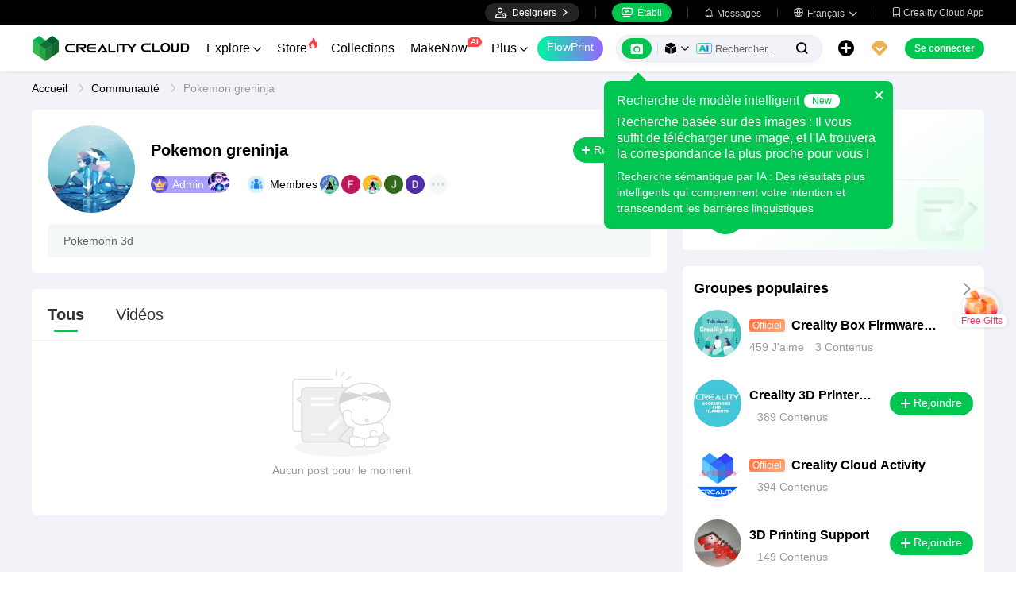

--- FILE ---
content_type: text/html; charset=utf-8
request_url: https://www.crealitycloud.com/fr/group-detail/62d80fa032bcbf7af26f2bca
body_size: 6867
content:
<!doctype html>
<html data-n-head-ssr lang="fr" data-n-head="%7B%22lang%22:%7B%22ssr%22:%22fr%22%7D%7D">
  <head >
    <title>Pokemon greninja  | Groups | Creality Cloud</title><meta data-n-head="ssr" charset="utf-8"><meta data-n-head="ssr" name="referrer" content="no-referrer"><meta data-n-head="ssr" name="expires" content="Wed,01 Jan 2025 00:00:00 GMT"><meta data-n-head="ssr" name="viewport" content="width=device-width,initial-scale=1.0,maximum-scale=1.0,user-scalable=no"><meta data-n-head="ssr" name="p:domain_verify" content="37eeba1d235393b86b05e09ae7bda18d"><meta data-n-head="ssr" name="google-site-verification" content="pqPpdcgB-t-LexROf8iG8opVtNQ5zMZR8V4bPciv_Bo"><meta data-n-head="ssr" name="yandex-verification" content="ef10e47a92aac544"><meta data-n-head="ssr" name="facebook-domain-verification" content="tjqcxyy2hywg4pi8boq6ystb1yvg4m"><meta data-n-head="ssr" name="robots" content="index,follow"><meta data-n-head="ssr" data-hid="keywords" name="keywords" content="Creality Cloud, 3D printing, 3D printer, 3d printing software, 3d models"><meta data-n-head="ssr" data-hid="description" name="description" content="Pokemonn 3d"><meta data-n-head="ssr" data-hid="twitter:card" name="twitter:card" content="summary"><meta data-n-head="ssr" data-hid="twitter:site" name="twitter:site" content="@crealitycloud"><meta data-n-head="ssr" data-hid="twitter:title" name="twitter:title" content="Pokemon greninja  | Groups | Creality Cloud"><meta data-n-head="ssr" data-hid="twitter:image" name="twitter:image" content="https://pic2-cdn.creality.com/crealityWebStaticImg/down-app-pc/head-logo-zh.png"><meta data-n-head="ssr" data-hid="twitter:description" name="twitter:description" content="Pokemonn 3d"><meta data-n-head="ssr" data-hid="og:site_name" property="og:site_name" content="Pokemon greninja  | Groups | Creality Cloud"><meta data-n-head="ssr" data-hid="og:type" property="og:type" content="website"><meta data-n-head="ssr" data-hid="og:url" property="og:url" content="https://www.crealitycloud.com"><meta data-n-head="ssr" data-hid="og:title" property="og:title" content="Pokemon greninja  | Groups | Creality Cloud"><meta data-n-head="ssr" data-hid="og:description" property="og:description" content="Pokemonn 3d"><meta data-n-head="ssr" data-hid="og:image" property="og:image" content="https://pic2-cdn.creality.com/crealityWebStaticImg/down-app-pc/head-logo-zh.png"><meta data-n-head="ssr" data-hid="fb:pages" name="fb:pages" content="2567719713466612"><link data-n-head="ssr" rel="icon" type="image/x-icon" href="/favicon.ico"><link data-n-head="ssr" rel="dns-prefetch" href="https://pic2-cdn.creality.com/"><link data-n-head="ssr" rel="dns-prefetch" href="https://pic-cdn.creality.com/"><link data-n-head="ssr" rel="dns-prefetch" href="https://video2-cdn.creality.com/"><link data-n-head="ssr" rel="canonical" href="https://www.crealitycloud.com/fr/group-detail/62d80fa032bcbf7af26f2bca"><link data-n-head="ssr" rel="alternate" href="https://www.crealitycloud.com/group-detail/62d80fa032bcbf7af26f2bca" hreflang="en"><link data-n-head="ssr" rel="alternate" href="https://www.crealitycloud.com/es/group-detail/62d80fa032bcbf7af26f2bca" hreflang="es"><link data-n-head="ssr" rel="alternate" href="https://www.crealitycloud.com/de/group-detail/62d80fa032bcbf7af26f2bca" hreflang="de"><link data-n-head="ssr" rel="alternate" href="https://www.crealitycloud.com/fr/group-detail/62d80fa032bcbf7af26f2bca" hreflang="fr"><link data-n-head="ssr" rel="alternate" href="https://www.crealitycloud.com/nl/group-detail/62d80fa032bcbf7af26f2bca" hreflang="nl"><link data-n-head="ssr" rel="alternate" href="https://www.crealitycloud.com/it/group-detail/62d80fa032bcbf7af26f2bca" hreflang="it"><link data-n-head="ssr" rel="alternate" href="https://www.crealitycloud.com/tr/group-detail/62d80fa032bcbf7af26f2bca" hreflang="tr"><link data-n-head="ssr" rel="alternate" href="https://www.crealitycloud.com/ro/group-detail/62d80fa032bcbf7af26f2bca" hreflang="ro"><link data-n-head="ssr" rel="alternate" href="https://www.crealitycloud.com/pt/group-detail/62d80fa032bcbf7af26f2bca" hreflang="pt"><link data-n-head="ssr" rel="alternate" href="https://www.crealitycloud.com/ar/group-detail/62d80fa032bcbf7af26f2bca" hreflang="ar"><link data-n-head="ssr" rel="alternate" href="https://www.crealitycloud.com/ru/group-detail/62d80fa032bcbf7af26f2bca" hreflang="ru"><link data-n-head="ssr" rel="alternate" href="https://www.crealitycloud.com/ja/group-detail/62d80fa032bcbf7af26f2bca" hreflang="ja"><link data-n-head="ssr" rel="alternate" href="https://www.crealitycloud.com/ko/group-detail/62d80fa032bcbf7af26f2bca" hreflang="ko"><link data-n-head="ssr" rel="alternate" href="https://www.crealitycloud.com/group-detail/62d80fa032bcbf7af26f2bca" hreflang="x-default"><script data-n-head="ssr" src="https://challenges.cloudflare.com/turnstile/v0/api.js" type="text/javascript" async></script><script data-n-head="ssr" data-hid="theme-init" type="text/javascript" charset="utf-8">
            (function() {
            const darkModeStorage = localStorage.getItem('darkMode')
      const mediaQuery = window.matchMedia('(prefers-color-scheme: dark)')

      let darkMode = false
      if (darkModeStorage) {
        darkMode = darkModeStorage === 'true'
      } else {
        darkMode = mediaQuery.matches
      }
        if (darkMode) {
        document.documentElement.classList.add('cc--darkmode')
        }

            })();
          </script><link rel="stylesheet" href="/_nuxt/9688158ac051dcc906ec.css"><link rel="stylesheet" href="/_nuxt/49c5854381275a56e2d5.css">
  </head>
  <body >
    <div data-server-rendered="true" id="__nuxt"><div id="__layout"><div id="app" style="--padding-top:90px;"><img src="https://pic2-cdn.creality.com/logo/logo.webp" width="0" height="0" alt="Creality Cloud - A diverse, convenient, interesting all-in-one 3D printing platform" class="seo-image"> <!----> <!----> <div class="com-header_container" style="--width:px;--padding:40px;transform:translateY(0);"><div class="top-head"><div class="top-left flex-start-item-center"><!----></div> <div class="top-right flex-end-item-center"><span><div role="tooltip" id="el-popover-8146" aria-hidden="true" class="el-popover el-popper designers-popover" style="width:144pxpx;display:none;"><!----> <ul class="upload-list_comp fr"><li><!----> <span class="text">Designer Space</span></li><li><!----> <span class="text">Influencer Club</span></li></ul></div><span class="el-popover__reference-wrapper"><div class="designers-box flex-start-item-center"><i class="iconfont"></i> 
          Designers
          <i class="iconfont arrow"></i></div></span></span> <div class="top-head-left-line"></div> <div class="workbench flex-item-center"><i class="iconfont"></i> 
        Établi
      </div> <!----> <div class="top-head-left-line"></div> <div class="msg-icon"><i class="iconfont"></i> <span class="msg-icon_text">Messages</span> <!----></div> <span><div role="tooltip" id="el-popover-5600" aria-hidden="true" class="el-popover el-popper download-popover " style="width:300px;display:none;"><!----><!----> </div><span class="el-popover__reference-wrapper"><div class="language"><i class="iconfont global"></i> <span class="text">Français </span> <i class="iconfont arrow"></i></div></span></span> <a href="/fr/downloads/creality-cloud-app" class="download"><i class="iconfont">
          
        </i> <span class="text">Creality Cloud App</span></a></div></div> <div class="content flex-between-center"><div class="header-left flex-item-center"><a href="/fr" class="nuxt-link-active logo logo-name_other"><div class="images_comp flex-justify-center" data-v-1fbabcbe><!----> <picture style="width: 100%" data-v-1fbabcbe><source srcset="/_nuxt/img/1946550.png?x-oss-process=image/resize,m_fill,h_34,w_200/format,webp/ignore-error,1" type="image/webp" data-v-1fbabcbe> <img src="/_nuxt/img/1946550.png?x-oss-process=image/resize,m_fill,h_34,w_200/format,webp/ignore-error,1" alt="Creality Cloud 3D Printing" class="image_mode model" style="width:200px;object-fit:cover;" data-v-1fbabcbe></picture> </div></a> <div id="compHeaderNavList" class="nav-box flex-item-center"><span class="nav-item">
            Explore
            <i class="iconfont">
              
            </i></span><span class="nav-item have-corner-item">
            Store
            <i class="iconfont hot-icon"></i></span><a href="/fr/collection" class="nav-item"><span>
              Collections
              <!----></span> <!----></a><span class="nav-item have-corner-item">
            MakeNow
            <i class="ai-corner ai-icon" data-v-4344c3cf>AI</i></span><a href="/fr/contest" class="nav-item"><span>
              Évènements
              <!----></span> <!----></a><a href="/fr/leaderboard?type=model" class="nav-item"><span>
              Classement
              <i class="iconfont">
              </i></span> <!----></a><a href="/fr/community/post" class="nav-item active"><span>
              Communauté
              <!----></span> <!----></a><a href="/fr/product" class="nav-item"><span>
              Produits
              <i class="iconfont">
              </i></span> <!----></a><a href="/fr/downloads" class="nav-item"><span>
              Downloads
              <i class="iconfont">
              </i></span> <!----></a><a href="/fr/blog/all?source=1" class="nav-item"><span>
              Blogs
              <!----></span> <!----></a></div></div> <div id="compHeaderRight" class="header-right flex-end-item-center"><div class="base-border-btn switch-creality-cloud">
        FlowPrint
      </div> <div class="nav-search searchKeywordByClass el-input el-input-group el-input-group--prepend el-input--suffix type-active-search"><div class="el-input-group__prepend"><div class="ai-box-container"><div class="ai-icon-box flex-center"><div class="ai-icon flex-center"><i class="iconfont"></i></div> <div class="ai-icon-btn"></div></div> <!----></div> <!----> <!----> <div class="search-content" style="display:none;"><div class="comp-search-content hideSearch"><!----> <!----></div></div> <div class="pic-search-content" style="display:none;"><div id="pic-search-container"><div class="pic-search-header flex-between-center"><span>À travers le modèle de recherche d'images</span> <i class="el-icon-close"></i></div> <div class="pic-upload-box"><div class="upload-search-pic"><div tabindex="0" class="el-upload el-upload--text"><div class="el-upload-dragger"><div class="pic-search-input"><!----> <div class="pic-search-top flex-column-center"><i class="iconfont"></i> <div class="text">
            Faites glisser l'image ici
            </div> <div class="upload-btn">Cliquez pour télécharger</div></div> <div class="pic-search-bottom"><div class="el-divider el-divider--horizontal"><div class="el-divider__text is-center">or</div></div> <div class="flex-between-center"><div class="el-input"><!----><input type="text" autocomplete="off" placeholder="Collez le lien de l'image" class="el-input__inner"><!----><!----><!----><!----></div> <div class="btn">
              Rechercher
            </div></div></div></div></div><input type="file" name="file" accept="image/*" class="el-upload__input"></div></div></div></div></div> <div class="big-pic-content" style="display:none;"><div class="show-pic"></div></div></div><input type="text" autocomplete="off" placeholder="Rechercher..." class="el-input__inner"><!----><span class="el-input__suffix"><span class="el-input__suffix-inner"><!----> <i class="iconfont el-input__icon"></i><!----><!----><!----><!----></span><!----></span><!----><!----></div> <span><div role="tooltip" id="el-popover-1952" aria-hidden="true" class="el-popover el-popper upload-popover" style="width:290px;display:none;"><!----> <ul class="upload-list_comp fr"><li class="create-model"><i class="iconfont"></i> <span class="text">Publier des modèles</span></li><li class="create-post"><i class="iconfont"></i> <span class="text">Add a Make</span></li><li><i class="iconfont">&#xe6b9;</i> <span class="text">Publier des découpes</span></li></ul></div><span class="el-popover__reference-wrapper"><div class="upload flex-start-item-center"><i class="iconfont"></i></div></span></span> <!----> <div style="display:;"><span><div role="tooltip" id="el-popover-3" aria-hidden="true" class="el-popover el-popper vip-popover" style="width:300px;display:none;"><!----> <div class="member-center_comp"><div class="member-header"><p class="name"></p> <p class="desc"></p> <span class="icon"></span></div> <div class="member-list"> <div class="btn text-center">
      Mettre à niveau vers Premium
    </div></div></div></div><span class="el-popover__reference-wrapper"><div currency="$" vip-min-day-of-price="0" class="nav-vip-box-container"><i class="vip iconfont"></i></div></span></span></div> <div class="workbench flex-item-center overflow-workbench fr" style="display:none;"><i class="iconfont"></i> 
        Établi
      </div> <!----> <span class="btn login-btn text-center">
          Se connecter
        </span> <div class="confirm-dialog_comp"><div class="el-dialog__wrapper" style="display:none;"><div role="dialog" aria-modal="true" aria-label="dialog" class="el-dialog message-confirm-dialog logout-dialog" style="margin-top:15vh;"><div class="el-dialog__header"><div class="message-confirm-dialog-title">
          
        </div><button type="button" aria-label="Close" class="el-dialog__headerbtn"><i class="el-dialog__close el-icon el-icon-close"></i></button></div><!----><div class="el-dialog__footer"><div class="confirm-body-btns"><button type="button" class="el-button cancel-btn el-button--default is-round"><!----><!----><span>
            
          </span></button> <button type="button" class="el-button el-button--primary is-round"><!----><!----><span>
            
          </span></button></div></div></div></div></div></div></div> <div class="drawer-container" style="height:0px;"><!----> <div class="header-modal-drawer flex-base" style="display:none;" data-v-4e7566b4><div class="quick-links-content" data-v-4e7566b4><p class="lable-title" data-v-4e7566b4>Quick links</p> <div class="quick-links-item fr" data-v-4e7566b4>
      Pour vous
    </div><div class="quick-links-item fr" data-v-4e7566b4>
      Premium Free
    </div><div class="quick-links-item fr" data-v-4e7566b4>
      Discounts
    </div><div class="quick-links-item fr" data-v-4e7566b4>
      Coupons
    </div><div class="quick-links-item fr" data-v-4e7566b4>
      Exclusive
    </div><div class="quick-links-item fr" data-v-4e7566b4>
      Multicolor
    </div> <div class="line" data-v-4e7566b4></div> <div class="other-link-item fr" data-v-4e7566b4>
      Classement
    </div><div class="other-link-item fr" data-v-4e7566b4>
      Designers
    </div><div class="other-link-item fr" data-v-4e7566b4>
      Makers Tools
    </div></div> <div class="categories-content" data-v-4e7566b4><p class="lable-title cate-t" data-v-4e7566b4>All Categories</p> <div class="categories-list" data-v-4e7566b4><span class="lable" data-v-4e7566b4> All Categories</span></div> </div> <div class="trending-search-content" data-v-4e7566b4><p class="lable-title" data-v-4e7566b4>Popular searches</p> <!----></div></div> <!----> <!----></div> <div class="active-hover-content" style="left:nullpx;display:none;"><!----> <!----></div> <div class="flex-item-center"><div class="head-h5-navigation"><div class="line one"></div> <div class="line two"></div> <div class="line three"></div></div> <a href="/fr" class="head-h5-logo flex-between-center"><img src="/_nuxt/img/b96c62d.png" alt="Creality Cloud" class="logo-img"> <span class="logo-name">Creality Cloud</span></a></div> <div class="head-h5-right-box flex-item-center"><!----> <!----> <!----> <div class="head-h5-login-btn">
      Se connecter
    </div></div> <div class="head-h5-search-panel"><div class="head-h5-search-input el-input el-input-group el-input-group--append el-input--suffix"><!----><input type="text" autocomplete="off" placeholder="Rechercher..." class="el-input__inner"><!----><span class="el-input__suffix"><span class="el-input__suffix-inner"><!----> <div class="pic-search flex-center"><i class="iconfont"></i></div> <i class="iconfont el-input__icon"></i><!----><!----><!----><!----></span><!----></span><div class="el-input-group__append"><div class="pic-search-content" style="display:none;"><div id="pic-search-container"><div class="pic-search-header flex-between-center"><span>À travers le modèle de recherche d'images</span> <i class="el-icon-close"></i></div> <div class="pic-upload-box"><div class="upload-search-pic"><div tabindex="0" class="el-upload el-upload--text"><div class="el-upload-dragger"><div class="pic-search-input"><!----> <div class="pic-search-top flex-column-center"><i class="iconfont"></i> <div class="text">
            Faites glisser l'image ici
            </div> <div class="upload-btn">Cliquez pour télécharger</div></div> <div class="pic-search-bottom"><div class="el-divider el-divider--horizontal"><div class="el-divider__text is-center">or</div></div> <div class="flex-between-center"><div class="el-input"><!----><input type="text" autocomplete="off" placeholder="Collez le lien de l'image" class="el-input__inner"><!----><!----><!----><!----></div> <div class="btn">
              Rechercher
            </div></div></div></div></div><input type="file" name="file" accept="image/*" class="el-upload__input"></div></div></div></div></div></div><!----></div></div> <!----> <div class="h5-menu-list-comp" style="display:none;"><a href="/fr/model-category/3d-print-all" class="nav-item">
        Explore
      </a><div class="nav-item">
        Store
      </div><a href="/fr/collection" class="nav-item">
        Collections
      </a><div class="nav-item">
        FlowPrint
      </div><a href="/fr/contest" class="nav-item">
        Évènements
      </a><a href="/fr/leaderboard?type=model" class="nav-item">
        Classement
      </a><a href="/fr/community/post" class="nav-item h5-menu-active">
        Communauté
      </a><a href="/fr/product" class="nav-item">
        Produits
      </a><a href="/fr/downloads" class="nav-item">
        Downloads
      </a><a href="/fr/blog/all?source=1" class="nav-item">
        Blogs
      </a><div class="nav-item">
        Centre d'aide
      </div><a href="/fr/designer/partnership" class="nav-item">
        Devenez un créateur
      </a><a href="/fr/join-influencer-club" class="nav-item">
        Influencer Club
      </a></div> <!----></div> <div class="app-content"><!----> <div class="group-detail_container"><!----> <div class="center-content-layout flex-base"><div class="left-content"><div class="top-groupInfo"><div class="group-all flex-between"><div class="left-infos flex-item-center"><div class="left-avatar"><div class="images_comp flex-justify-center" data-v-1fbabcbe><!----> <picture style="width: 100%" data-v-1fbabcbe><source srcset="https://pic2-cdn.creality.com/model/4ef8fd9ad390193921e24fa42387f698.png?x-oss-process=image/resize,m_fill,h_110,w_110/format,webp/ignore-error,1" type="image/webp" data-v-1fbabcbe> <img src="https://pic2-cdn.creality.com/model/4ef8fd9ad390193921e24fa42387f698.png?x-oss-process=image/resize,m_fill,h_110,w_110/format,webp/ignore-error,1" alt="Pokemon greninja" class="image_mode model" style="width:100%;object-fit:cover;" data-v-1fbabcbe></picture> </div></div> <div class="center-group-info flex-base"><div class="group-title flex-between-center"><div class="group-t flex-item-center"><!----> <h1 class="text">Pokemon greninja</h1></div> <div class="right-btn"><div class="join">
                      Rejoindre
                    </div></div></div> <div class="user-fans flex-item-center"><a href="/fr/user-profile/4674564784?visitorPage=1" class="myself-avatar flex-item-center"><img src="https://pic2-cdn.creality.com/crealityWebStaticImg/community/owner.png" class="icon"> <span>Admin</span> <div class="author-avatar"><div class="images_comp flex-justify-center" data-v-1fbabcbe><!----> <picture style="width: 100%" data-v-1fbabcbe><source srcset="https://pic2-cdn.creality.com/model/22379f3ee9fb4c0ea25fb27c5211459e.png?x-oss-process=image/resize,m_fill,h_27,w_27/format,webp/ignore-error,1" type="image/webp" data-v-1fbabcbe> <img src="https://pic2-cdn.creality.com/model/22379f3ee9fb4c0ea25fb27c5211459e.png?x-oss-process=image/resize,m_fill,h_27,w_27/format,webp/ignore-error,1" alt="pokemonmaster" class="image_mode avatar" style="width:100%;object-fit:cover;" data-v-1fbabcbe></picture> </div></div></a> <div class="fans-groups flex-item-center"><span>Membres</span> <div class="fans-list flex-item-center"><a href="/fr/user-profile/4756872989?visitorPage=1" target="_blank" rel="opener" class="fans-avatar"><div class="images_comp flex-justify-center" data-v-1fbabcbe><!----> <picture style="width: 100%" data-v-1fbabcbe><source srcset="https://pic2-cdn.creality.com/avatar/default/A912A1F6067E97B041F5C4417402BCB3.png?x-oss-process=image/resize,m_fill,h_30,w_30/format,webp/ignore-error,1" type="image/webp" data-v-1fbabcbe> <img src="https://pic2-cdn.creality.com/avatar/default/A912A1F6067E97B041F5C4417402BCB3.png?x-oss-process=image/resize,m_fill,h_30,w_30/format,webp/ignore-error,1" alt="James Channel" class="image_mode avatar" style="width:100%;object-fit:cover;" data-v-1fbabcbe></picture> </div></a><a href="/fr/user-profile/4163169887?visitorPage=1" target="_blank" rel="opener" class="fans-avatar"><div class="images_comp flex-justify-center" data-v-1fbabcbe><!----> <picture style="width: 100%" data-v-1fbabcbe><source srcset="https://pic2-cdn.creality.com/avatar/e97d24e2a7b7aa0eb70e2bf5ce17441c?x-oss-process=image/resize,m_fill,h_30,w_30/format,webp/ignore-error,1" type="image/webp" data-v-1fbabcbe> <img src="https://pic2-cdn.creality.com/avatar/e97d24e2a7b7aa0eb70e2bf5ce17441c?x-oss-process=image/resize,m_fill,h_30,w_30/format,webp/ignore-error,1" alt="Fani Lucano" class="image_mode avatar" style="width:100%;object-fit:cover;" data-v-1fbabcbe></picture> </div></a><a href="/fr/user-profile/8101298941?visitorPage=1" target="_blank" rel="opener" class="fans-avatar"><div class="images_comp flex-justify-center" data-v-1fbabcbe><!----> <picture style="width: 100%" data-v-1fbabcbe><source srcset="https://pic2-cdn.creality.com/avatar/default/ADC6CC4672E7E9496A56C4FA833E610F.png?x-oss-process=image/resize,m_fill,h_30,w_30/format,webp/ignore-error,1" type="image/webp" data-v-1fbabcbe> <img src="https://pic2-cdn.creality.com/avatar/default/ADC6CC4672E7E9496A56C4FA833E610F.png?x-oss-process=image/resize,m_fill,h_30,w_30/format,webp/ignore-error,1" alt="user8101298941" class="image_mode avatar" style="width:100%;object-fit:cover;" data-v-1fbabcbe></picture> </div></a><a href="/fr/user-profile/8796833402?visitorPage=1" target="_blank" rel="opener" class="fans-avatar"><div class="images_comp flex-justify-center" data-v-1fbabcbe><!----> <picture style="width: 100%" data-v-1fbabcbe><source srcset="https://pic2-cdn.creality.com/avatar/cf4498e7148306620a81a290a8f00700?x-oss-process=image/resize,m_fill,h_30,w_30/format,webp/ignore-error,1" type="image/webp" data-v-1fbabcbe> <img src="https://pic2-cdn.creality.com/avatar/cf4498e7148306620a81a290a8f00700?x-oss-process=image/resize,m_fill,h_30,w_30/format,webp/ignore-error,1" alt="Jonathan Araya" class="image_mode avatar" style="width:100%;object-fit:cover;" data-v-1fbabcbe></picture> </div></a><a href="/fr/user-profile/6181380455?visitorPage=1" target="_blank" rel="opener" class="fans-avatar"><div class="images_comp flex-justify-center" data-v-1fbabcbe><!----> <picture style="width: 100%" data-v-1fbabcbe><source srcset="https://pic2-cdn.creality.com/avatar/dd61032deee4fe986329335a5cb5cbd3?x-oss-process=image/resize,m_fill,h_30,w_30/format,webp/ignore-error,1" type="image/webp" data-v-1fbabcbe> <img src="https://pic2-cdn.creality.com/avatar/dd61032deee4fe986329335a5cb5cbd3?x-oss-process=image/resize,m_fill,h_30,w_30/format,webp/ignore-error,1" alt="Daniel Mallcu" class="image_mode avatar" style="width:100%;object-fit:cover;" data-v-1fbabcbe></picture> </div></a></div> <div class="more-fans flex-center"><i></i> <i></i> <i></i></div></div></div> <div class="like-total flex-item-center"><!----> <!----> <!----></div></div></div></div> <div class="group-des"><div class="content-des"></div></div></div> <div class="group-nav"><div><div class="publish_layout"><div class="article icon-content"><div class="icon"></div> <div><p>Écrire un article</p></div></div> <div class="post icon-content"><div class="icon"></div> <div><p>Publier un post</p></div></div> <!----> <!----></div></div></div> <!----> <!----></div> <div class="right-sidebar flex-column"><div class="group-nav"><div><div class="publish_layout"><div class="article icon-content"><div class="icon"></div> <div><p>Écrire un article</p></div></div> <div class="post icon-content"><div class="icon"></div> <div><p>Publier un post</p></div></div> <!----> <!----></div></div></div> <div class="hot-groups" style="display:none;"><div class="group-header_comp"><a href="/fr/discover-group" rel="opener" class="more flex-between-center"><div class="group-title">
      Groupes populaires
    </div> <i class="iconfont"></i></a></div> <div class="group-list"></div> <!----></div> <!----></div> <div class="placeholder-groups-sidebar" style="display:none;"></div></div> <div title="Rejoindre le groupe" class="el-dialog__wrapper com-alert-dialog" style="display:none;"><div role="dialog" aria-modal="true" aria-label="Supprimer" class="el-dialog" style="margin-top:15vh;width:410px;"><div class="el-dialog__header"><span class="el-dialog__title">Supprimer</span><button type="button" aria-label="Close" class="el-dialog__headerbtn"><i class="el-dialog__close el-icon el-icon-close"></i></button></div><!----><!----></div></div> <div class="el-dialog__wrapper groupDetail comp-dialog" style="display:none;"><div role="dialog" aria-modal="true" aria-label="Membres" class="el-dialog" style="margin-top:15vh;width:500px;"><div class="el-dialog__header"><span class="el-dialog__title">Membres</span><button type="button" aria-label="Close" class="el-dialog__headerbtn"><i class="el-dialog__close el-icon el-icon-close"></i></button></div><!----><!----></div></div></div></div> <!----> <!----> <div style="display:none;"></div> <!----><!----><!----><!----><!----><!----><!----><!----><!----><!----><!----><!----><!----><!----><!----><!----><!----><!----><!----><!----><!----> <div class="el-dialog__wrapper comp-dialog" style="display:none;"><div role="dialog" aria-modal="true" aria-label="Access selection" class="el-dialog" style="margin-top:15vh;width:500px;"><div class="el-dialog__header"><span class="el-dialog__title">Access selection</span><button type="button" aria-label="Close" class="el-dialog__headerbtn"><i class="el-dialog__close el-icon el-icon-close"></i></button></div><!----><!----></div></div> <div class="el-dialog__wrapper dtc-config-dialog comp-dialog" style="display:none;"><div role="dialog" aria-modal="true" aria-label="Creality Official Store" class="el-dialog" style="margin-top:15vh;width:860px;"><div class="el-dialog__header"><span class="el-dialog__title">Creality Official Store</span><button type="button" aria-label="Close" class="el-dialog__headerbtn"><i class="el-dialog__close el-icon el-icon-close"></i></button></div><!----><!----></div></div> <!----> <div class="el-dialog__wrapper comp-dialog" style="display:none;" data-v-360ac472><div role="dialog" aria-modal="true" aria-label="dialog" class="el-dialog" style="margin-top:15vh;width:500px;"><div class="el-dialog__header"><span class="el-dialog__title"></span><button type="button" aria-label="Close" class="el-dialog__headerbtn"><i class="el-dialog__close el-icon el-icon-close"></i></button></div><!----><!----></div></div> <div class="el-dialog__wrapper comp-dialog printer-gift_dialog" style="display:none;"><div role="dialog" aria-modal="true" aria-label="dialog" class="el-dialog" style="margin-top:15vh;width:374px;"><div class="el-dialog__header"><span class="el-dialog__title"></span><!----></div><!----><!----></div></div></div></div></div><script>window.__NUXT__=(function(a,b,c,d,e,f,g,h,i,j,k){return {layout:"default",data:[{isAllowComment:f,circleId:i,groupDetail:{id:i,createTime:1658326944,name:"Pokemon greninja",categoryId:39,status:g,type:e,avatar:"https:\u002F\u002Fpic2-cdn.creality.com\u002Fmodel\u002F4ef8fd9ad390193921e24fa42387f698.png",backColor:"#0066CC",description:j,isAllowComment:f,location:d,authorUserId:k,likeNumber:a,postCount:a,userCount:93,isRecommend:b,isJoined:b,joinTime:a,isTop:b,isOwner:b,groupType:a},groupUser:[{account:c,nickName:"James Channel",avatar:"https:\u002F\u002Fpic2-cdn.creality.com\u002Favatar\u002Fdefault\u002FA912A1F6067E97B041F5C4417402BCB3.png",relationship:a,userId:4756872989,blackRelationship:a,introduction:c,level:g,memberLevel:e,identity:a,status:e,modelerLevel:a,likeNumber:a,crownLevel:a,isOwner:b},{account:c,nickName:"Fani Lucano",avatar:"https:\u002F\u002Fpic2-cdn.creality.com\u002Favatar\u002Fe97d24e2a7b7aa0eb70e2bf5ce17441c",relationship:a,userId:4163169887,blackRelationship:a,introduction:c,level:g,memberLevel:e,identity:a,status:e,modelerLevel:a,likeNumber:a,crownLevel:a,isOwner:b},{account:c,nickName:"user8101298941",avatar:"https:\u002F\u002Fpic2-cdn.creality.com\u002Favatar\u002Fdefault\u002FADC6CC4672E7E9496A56C4FA833E610F.png",relationship:a,userId:8101298941,blackRelationship:a,introduction:c,level:h,memberLevel:e,identity:a,status:e,modelerLevel:a,likeNumber:a,crownLevel:a,isOwner:b},{account:c,nickName:"Jonathan Araya",avatar:"https:\u002F\u002Fpic2-cdn.creality.com\u002Favatar\u002Fcf4498e7148306620a81a290a8f00700",relationship:a,userId:8796833402,blackRelationship:a,introduction:c,level:h,memberLevel:e,identity:a,status:e,modelerLevel:a,likeNumber:a,crownLevel:a,isOwner:b},{account:c,nickName:"Daniel Mallcu",avatar:"https:\u002F\u002Fpic2-cdn.creality.com\u002Favatar\u002Fdd61032deee4fe986329335a5cb5cbd3",relationship:a,userId:6181380455,blackRelationship:a,introduction:c,level:e,memberLevel:e,identity:a,status:e,modelerLevel:a,likeNumber:a,crownLevel:a,isOwner:b}],groupAuthor:{account:c,nickName:"pokemonmaster",avatar:"https:\u002F\u002Fpic2-cdn.creality.com\u002Fmodel\u002F22379f3ee9fb4c0ea25fb27c5211459e.png",relationship:a,userId:k,blackRelationship:a,introduction:c,level:g,memberLevel:e,identity:a,status:e,modelerLevel:a},userCount:h,lightCuring:b,seoInfo:{describe:j}}],fetch:{},error:d,state:{lang:9,locale:"fr",userInfo:d,isLogin:b,aliyunInfo:{},checkAuth:d,openSubmit:b,voteBtn:b,bricsOpen:f,showBirthday:b,msgCount:{},appConfig:d,appConfigVer:c,allPrintList:[],pipStatus:b,playStatus:f,softCategoryList:[],storePrintList:[],storeSeriesList:[],storeLasterList:[],storeScanList:[],storeCfsList:[],headReconCollection:[],headReconModeler:[],softDocumentInfo:{},otaList:[],scaleXInfo:d,scaleYInfo:d,scaleZInfo:d,signInSuccess:b,checkInDays:a,productClassList:[],blogClassList:[],modalClassList:[],privileges:[],productBannerList:[],gadgetsBannerList:[],linkInfo:{},allQrList:[],videoDeviceName:c,vipRightsList:[],hotSearchWord:[],hotTagsWord:[],communitySortMap:[],communityRightBanner:[],communityRecommendTag:[],commonlyPrinterList:[],anthology:{},ossInfo:{},channelActiveList:[],channelHotGroupData:{},cartList:[],cartData:{},cartRequest:b,pushConfig:d,topToHeight:90,showBindEmail:d,systemUpgrade:d,greyState:d,blogRegisterSensors:c,isVipModelNew:b,isCouponModelNew:b,newlyTimes:{},sliceEngineVersion:"3.0.0",currClickType:c,hotPrinterList:d,modelAuthorList:[],leaderboardList:d,zipDownloadProgress:[],userQueryParams:c,sgRequestId:c,missionCenterPageSeoInfo:d,memberNumVal:{},targetAccount:d,jumpMakerNowAction:a,makenowCount:{},isIframeCreality:b,reportStayTime:b,isClickLeave:b,searchId:c,contestPageData:{pageData:{}},modelDetail:{modelResult:{}},modelListPageData:{pageData:{}},pageData:{pageData:{}},productPageData:{pageData:{}},searchListPageData:{pageData:{}},theme:{darkMode:b},userPage:{pageData:{}},i18n:{routeParams:{}},jwtToken:d},serverRendered:f,routePath:"\u002Ffr\u002Fgroup-detail\u002F62d80fa032bcbf7af26f2bca",config:{_app:{basePath:"\u002F",assetsPath:"\u002F_nuxt\u002F",cdnURL:d}},__i18n:{langs:{}}}}(0,false,"",null,1,true,2,5,"62d80fa032bcbf7af26f2bca","Pokemonn 3d",4674564784));</script><script src="/_nuxt/1d54cf5fb7b911f90c98.js" defer></script><script src="/_nuxt/fbc0f9037cd448db1977.js" defer></script><script src="/_nuxt/52faf61244bf737831c6.js" defer></script><script src="/_nuxt/c15ab635e9572e1db407.js" defer></script><script src="/_nuxt/24e05f1c637a37c69822.js" defer></script><script src="/_nuxt/28fdcfe9c9029c816456.js" defer></script><script src="/_nuxt/0a0e9234653947d0e64e.js" defer></script><script src="/_nuxt/f2a815733fbc9c22e508.js" defer></script><script src="/_nuxt/5f3d5e60bae029d12319.js" defer></script>
  <script defer src="https://static.cloudflareinsights.com/beacon.min.js/vcd15cbe7772f49c399c6a5babf22c1241717689176015" integrity="sha512-ZpsOmlRQV6y907TI0dKBHq9Md29nnaEIPlkf84rnaERnq6zvWvPUqr2ft8M1aS28oN72PdrCzSjY4U6VaAw1EQ==" data-cf-beacon='{"rayId":"9a5971ed3c794628","version":"2025.9.1","serverTiming":{"name":{"cfExtPri":true,"cfEdge":true,"cfOrigin":true,"cfL4":true,"cfSpeedBrain":true,"cfCacheStatus":true}},"token":"01f096d0466d4d2caa5c382629772405","b":1}' crossorigin="anonymous"></script>
</body>
</html>


--- FILE ---
content_type: text/css; charset=UTF-8
request_url: https://www.crealitycloud.com/_nuxt/49c5854381275a56e2d5.css
body_size: 22431
content:
.loading_comp{display:flex;align-items:center;justify-content:center;width:100%;height:50px;font-size:14px;color:#aaa}.loading_comp .el-icon-loading{font-size:24px;margin-right:8px}.com-alert-dialog{display:flex;align-items:center;justify-content:center}.com-alert-dialog .el-dialog{margin-top:0!important;padding-bottom:40px}.com-alert-dialog .el-dialog .message{padding:40px 20px;color:var(--theme-black-white);font-size:16px}.com-alert-dialog .el-dialog .edit-buttons{font-size:0}.com-alert-dialog .el-dialog .edit-buttons .btn{display:inline-block;width:155px;height:40px;line-height:40px;font-size:14px;color:#999;border:1px solid var(--theme-white-black);border-radius:20px;margin:0 10px;cursor:pointer}.com-alert-dialog .el-dialog .edit-buttons .btn.confirm{background:#00c651;border-color:#00c651;color:var(--theme-white-black)}.com-alert-dialog .el-dialog .edit-buttons .btn.confirm:hover{background:#00bb4c}.com-alert-dialog .el-dialog .edit-buttons .btn.cancel{border-color:#999}.com-alert-dialog .el-dialog .edit-buttons .btn.cancel:hover{border-color:var(--theme-bg);background:var(--theme-bg);color:#00c651}.comp-lv_container{display:inline-block;flex:0 0 46px;width:46px;height:20px;background-size:cover}.base_container[data-v-2671343d]{display:flex;align-items:center;justify-content:flex-start;flex-direction:column}.base_page[data-v-2671343d]{max-width:1200px;min-width:750px}.flex_list[data-v-2671343d]{display:flex;align-items:flex-start;justify-content:flex-start;flex-direction:row;flex-wrap:wrap}.full_bg[data-v-2671343d],.full_icon[data-v-2671343d]{background-size:100%;background-position:50%;background-repeat:no-repeat}.com-sticky-wrap[data-v-2671343d]{position:sticky;top:var(--HeaderToHeight,46px);z-index:101;transition:top .3s ease-in-out}.full_icon[data-v-2671343d]{display:inline-block}.input_placeholder input[data-v-2671343d]::-webkit-input-placeholder{color:var(--font-color-light)}.input_placeholder input[data-v-2671343d]:-moz-placeholder,.input_placeholder input[data-v-2671343d]::-moz-placeholder{color:var(--font-color-light)}.input_placeholder input[data-v-2671343d]:-ms-input-placeholder{color:var(--font-color-light)}.input_placeholder textarea[data-v-2671343d]::-webkit-input-placeholder{color:var(--font-color-light)}.input_placeholder textarea[data-v-2671343d]:-moz-placeholder,.input_placeholder textarea[data-v-2671343d]::-moz-placeholder{color:var(--font-color-light)}.input_placeholder textarea[data-v-2671343d]:-ms-input-placeholder{color:var(--font-color-light)}.selectZindex800[data-v-2671343d]{z-index:800!important}@keyframes upMove-2671343d{0%{transform:translateY(80px);opacity:0}to{transform:translateY(0);opacity:1}}@keyframes downMove-2671343d{0%{transform:translateY(-50px);opacity:0}to{transform:translateY(0);opacity:1}}[data-v-2671343d]:export{theme:#00c651;topHeight:var(--HeaderToHeight,46px)}.tag-link_layout[data-v-2671343d]{background:var(--bgColor);border-radius:6px;padding:0 10px;font-size:14px;height:29px;line-height:29px;color:var(--theme-black-white);overflow:hidden;text-overflow:ellipsis;display:-webkit-box;-webkit-line-clamp:1;-webkit-box-orient:vertical;word-break:break-word}.tag-link_layout[data-v-2671343d]:hover{background:var(--theme-bg);color:#00c651}.base_container[data-v-f3420ecc]{display:flex;align-items:center;justify-content:flex-start;flex-direction:column}.base_page[data-v-f3420ecc]{max-width:1200px;min-width:750px}.flex_list[data-v-f3420ecc]{display:flex;align-items:flex-start;justify-content:flex-start;flex-direction:row;flex-wrap:wrap}.full_bg[data-v-f3420ecc],.full_icon[data-v-f3420ecc]{background-size:100%;background-position:50%;background-repeat:no-repeat}.com-sticky-wrap[data-v-f3420ecc]{position:sticky;top:var(--HeaderToHeight,46px);z-index:101;transition:top .3s ease-in-out}.full_icon[data-v-f3420ecc]{display:inline-block}.input_placeholder input[data-v-f3420ecc]::-webkit-input-placeholder{color:var(--font-color-light)}.input_placeholder input[data-v-f3420ecc]:-moz-placeholder,.input_placeholder input[data-v-f3420ecc]::-moz-placeholder{color:var(--font-color-light)}.input_placeholder input[data-v-f3420ecc]:-ms-input-placeholder{color:var(--font-color-light)}.input_placeholder textarea[data-v-f3420ecc]::-webkit-input-placeholder{color:var(--font-color-light)}.input_placeholder textarea[data-v-f3420ecc]:-moz-placeholder,.input_placeholder textarea[data-v-f3420ecc]::-moz-placeholder{color:var(--font-color-light)}.input_placeholder textarea[data-v-f3420ecc]:-ms-input-placeholder{color:var(--font-color-light)}.selectZindex800[data-v-f3420ecc]{z-index:800!important}@keyframes upMove-f3420ecc{0%{transform:translateY(80px);opacity:0}to{transform:translateY(0);opacity:1}}@keyframes downMove-f3420ecc{0%{transform:translateY(-50px);opacity:0}to{transform:translateY(0);opacity:1}}[data-v-f3420ecc]:export{theme:#00c651;topHeight:var(--HeaderToHeight,46px)}.tag-group_layout[data-v-f3420ecc]{max-width:268px;background:var(--bgColor);border-radius:6px;padding:0 10px;font-size:14px;height:29px;line-height:29px;color:var(--theme-black-white);overflow:hidden;text-overflow:ellipsis;display:-webkit-box;-webkit-line-clamp:1;-webkit-box-orient:vertical;word-break:break-word}.tag-group_layout .iconfont[data-v-f3420ecc]{color:#00c651}.preview-image_dialog{background-color:rgba(0,2,6,.8509803921568627);-webkit-user-select:none;-moz-user-select:none;user-select:none;text-align:center}.preview-image_dialog .el-dialog{display:inline-block;width:auto;margin:0 auto;background:transparent}.preview-image_dialog .el-dialog__header{display:none}.preview-image_dialog .el-dialog__body{padding:0}.preview-image_dialog .viewer-btn{width:60px;height:60px;border-radius:60px;line-height:60px;font-size:18px;text-align:center;color:var(--theme-white-black);background:rgba(var(--theme-black-white2),.6);position:fixed;top:50%;margin-top:-30px;cursor:pointer}.preview-image_dialog .viewer-btn:hover{background:rgba(var(--theme-black-white2),1)}.preview-image_dialog .viewer-prev{left:10px}.preview-image_dialog .viewer-next{right:10px}.preview-image_dialog .viewer-canvas{border-radius:6px;box-sizing:content-box;margin:0 auto}.preview-image_dialog .viewer-canvas img{width:100%;border-radius:6px}.preview-image_dialog .viewer-canvas .el-loading-mask{background-color:transparent;position:fixed;top:40px}.preview-image_dialog .viewer-canvas .el-loading-mask .el-loading-spinner .el-loading-text,.preview-image_dialog .viewer-canvas .el-loading-mask .el-loading-spinner i{color:var(--theme-white-black)}.preview-image_dialog .viewer-wrap{width:100%;height:40px;background-color:rgba(0,0,0,.5);color:#fff;line-height:40px;position:fixed;top:0;left:0}.preview-image_dialog .viewer-wrap .viewer-counter{font-size:15px;padding:0 10px;opacity:.75;text-align:left}.preview-image_dialog .viewer-wrap .viewer-close{width:40px;height:40px;text-align:center;opacity:.75;cursor:pointer;position:absolute;right:0;top:0}.preview-image_dialog .viewer-wrap .viewer-close svg{padding:7px}.preview-image_dialog .viewer-wrap .viewer-close:hover{opacity:1}.comp-gallery_container{width:100%;min-height:50px}.comp-gallery_container .border-radius6px,.comp-gallery_container .gallery-1,.comp-gallery_container .gallery-2 .image-2,.comp-gallery_container .gallery-3 .image-left,.comp-gallery_container .gallery-3 .image-right .image-right_1,.comp-gallery_container .gallery-3 .image-right .image-right_2,.comp-gallery_container .gallery-3 .image-right .image-right_2 .image-number,.comp-gallery_container .gallery-tiled .image-tiled{border-radius:6px}.comp-gallery_container .pointer{display:inline-block;cursor:pointer;position:relative;overflow:hidden}.comp-gallery_container .gallery-1.square{width:100%;height:calc(100vw - 40px)}@media (min-width:751px){.comp-gallery_container .gallery-1.square{width:380px;height:380px}}.comp-gallery_container .gallery-1.horizontal{width:100%;height:50vw}@media (min-width:751px){.comp-gallery_container .gallery-1.horizontal{width:567px;height:319px}}.comp-gallery_container .gallery-1.vertical{width:100%;height:125vw}@media (min-width:751px){.comp-gallery_container .gallery-1.vertical{width:380px;height:506px}}.comp-gallery_container .gallery-2{margin-right:-10px;display:flex;align-items:flex-start;justify-content:flex-start}.comp-gallery_container .gallery-2 .image-2{width:calc(50vw - 25px);height:calc(50vw - 25px);max-width:375px;max-height:375px}.comp-gallery_container .gallery-2 .image-2:not(:last-child){margin-right:10px}@media (min-width:751px){.comp-gallery_container .gallery-2 .image-2{width:var(--width);height:var(--height)}}.comp-gallery_container .gallery-3{display:flex;align-items:flex-start;justify-content:flex-start}.comp-gallery_container .gallery-3 .pointer{display:block}.comp-gallery_container .gallery-3 .image-left{width:calc(65vw - 50px);height:calc(65vw - 50px)}@media (min-width:751px){.comp-gallery_container .gallery-3 .image-left{width:var(--widthl);height:var(--heightl)}}.comp-gallery_container .gallery-3 .image-right{margin-left:10px}.comp-gallery_container .gallery-3 .image-right .image-right_1,.comp-gallery_container .gallery-3 .image-right .image-right_2{width:calc(35vw - 40px);height:calc(35vw - 40px)}@media (min-width:751px){.comp-gallery_container .gallery-3 .image-right .image-right_1,.comp-gallery_container .gallery-3 .image-right .image-right_2{width:var(--widthr);height:var(--heightr)}}.comp-gallery_container .gallery-3 .image-right .image-right_2{margin-top:10px;position:relative}.comp-gallery_container .gallery-3 .image-right .image-right_2 .image-number{width:46px;height:30px;line-height:30px;font-size:18px;color:var(--theme-white-black);background:rgba(var(--theme-black-white2),.7);position:absolute;right:10px;bottom:10px;display:flex;align-items:center;justify-content:center}.comp-gallery_container .gallery-3 .image-right .image-right_2 .image-number:before{content:"+"}.comp-gallery_container .gallery-tiled{display:flex;align-items:flex-start;justify-content:flex-start;flex-wrap:wrap;margin-right:-10px;margin-bottom:-10px}.comp-gallery_container .gallery-tiled .image-tiled{width:var(--width);height:var(--height);margin-right:10px;margin-bottom:10px}.comp-video_container{border-radius:8px;overflow:hidden;position:relative;width:100%;height:50vw}@media (min-width:751px){.comp-video_container{height:var(--height);width:var(--width)}}.comp-video_container .poster{width:100%;height:100%;overflow:hidden;position:relative}.comp-video_container .poster .cover-bg{width:100%;height:var(--height);background-size:cover;background-position:50%;position:absolute;top:0;left:50%;transform:translateX(-50%)}.comp-video_container .poster .mask{width:100%;height:100%;position:absolute;left:0;top:0;background:rgba(var(--theme-black-white2),.1)}.comp-video_container .poster .duration{height:26px;line-height:26px;background:rgba(var(--theme-black-white2),.5);font-size:14px;color:var(--theme-white-black);border-radius:6px;padding:0 10px;position:absolute;right:10px;bottom:15px}.comp-video_container .poster .player{width:48px;height:54px;font-size:48px;left:50%;top:50%;margin:-24px 0 0 -27px}.comp-video_container .poster .mute,.comp-video_container .poster .player{position:absolute;cursor:pointer;color:var(--theme-white-black);-webkit-user-select:none;-moz-user-select:none;user-select:none}.comp-video_container .poster .mute{font-size:20px;left:20px;bottom:20px}.comp-video_container video{display:block;width:100%;height:var(--height);margin:0 auto}.comp-video-inner-dailog .el-dialog__header .el-dialog__headerbtn{top:15px}.comp-video-inner-dailog video{width:100%;max-height:400px}.el-dialog__wrapper.comp-at-user_dialog .el-dialog{border-radius:6px;overflow:hidden}.el-dialog__wrapper.comp-at-user_dialog .el-dialog__header{padding:18px 50px 18px 20px;display:flex;justify-content:space-between;align-items:center;border-bottom:1px solid var(--light-border-color)}.el-dialog__wrapper.comp-at-user_dialog .el-dialog__header .title{font-size:18px;color:var(--theme-black-white);font-weight:700}.el-dialog__wrapper.comp-at-user_dialog .el-dialog__header .el-input{width:380px}.el-dialog__wrapper.comp-at-user_dialog .el-dialog__header .el-input .el-input__inner{padding-left:40px;height:36px;line-height:36px;border-color:#e5e8f2;border-radius:18px}.el-dialog__wrapper.comp-at-user_dialog .el-dialog__header .el-input .el-input__suffix .el-icon-circle-close{font-size:16px;line-height:36px}.el-dialog__wrapper.comp-at-user_dialog .el-dialog__header .el-input .el-input__suffix .el-icon-circle-close:before{content:"\e79d"}.el-dialog__wrapper.comp-at-user_dialog .el-dialog__header .el-input .el-input__prefix{cursor:pointer;left:16px}.el-dialog__wrapper.comp-at-user_dialog .el-dialog__header .el-input .el-input__prefix .iconfont{color:#00c651;font-weight:700}.el-dialog__wrapper.comp-at-user_dialog .el-dialog__header .el-input .el-input__prefix .el-input__icon{line-height:36px}.el-dialog__wrapper.comp-at-user_dialog .el-dialog__header .el-dialog__headerbtn{top:24px;right:16px}.el-dialog__wrapper.comp-at-user_dialog .el-dialog__header .el-dialog__headerbtn .el-dialog__close{font-size:24px;color:#999}.el-dialog__wrapper.comp-at-user_dialog .el-dialog__header .el-dialog__headerbtn .el-dialog__close:hover{color:#00c651}.el-dialog__wrapper.comp-at-user_dialog .el-dialog__body{padding:0;max-height:547px;height:547px;overflow-y:auto}.el-dialog__wrapper.comp-at-user_dialog .el-dialog__body .content{width:100%;height:100%}.el-dialog__wrapper.comp-at-user_dialog .el-dialog__body .content .user-list .tags{height:40px;line-height:40px;color:var(--color-666);padding:0 20px;background-color:var(--lowest-bg-color)}.el-dialog__wrapper.comp-at-user_dialog .el-dialog__body .content .user-list .item{cursor:pointer;padding:10px 20px;display:flex;align-items:center;justify-content:flex-start}.el-dialog__wrapper.comp-at-user_dialog .el-dialog__body .content .user-list .item .el-avatar{width:60px;height:60px;flex:0 0 60px;margin-right:16px}.el-dialog__wrapper.comp-at-user_dialog .el-dialog__body .content .user-list .item .el-avatar>img{width:100%}.el-dialog__wrapper.comp-at-user_dialog .el-dialog__body .content .user-list .item .info{flex:1;width:0}.el-dialog__wrapper.comp-at-user_dialog .el-dialog__body .content .user-list .item .info .nickName{margin-bottom:6px;font-size:16px;color:var(--theme-black-white);font-weight:700}.el-dialog__wrapper.comp-at-user_dialog .el-dialog__body .content .user-list .item .info .decs{font-size:12px;color:#999}.el-dialog__wrapper.comp-at-user_dialog .el-dialog__body .content .user-list .item.active,.el-dialog__wrapper.comp-at-user_dialog .el-dialog__body .content .user-list .item:hover{background-color:var(--lowest-bg-color)}.comp-comment-editor{width:100%;position:relative}.comp-comment-editor .text-remain{display:block;position:absolute;bottom:12px;right:12px;color:#aaa;font-size:14px;transition:all .5s}.comp-comment-editor .text-remain.is-small-input{bottom:17px}.comp-comment-editor .text-remain.wrapped{bottom:12px}.comp-comment-editor .upload-card_wrappers{margin-top:10px;min-height:90px;overflow:hidden}.comp-comment-editor .upload-card_wrappers .upload-card{width:90px;height:90px;border-radius:4px;margin-right:7px;cursor:pointer;position:relative;float:left;background-color:var(--theme-white-black)}.comp-comment-editor .upload-card_wrappers .upload-card .up-text{display:flex;align-items:center;justify-content:center;flex-direction:column;height:90px;border:1px dashed #b3c4df;background:none}.comp-comment-editor .upload-card_wrappers .upload-card .up-text .icon{color:#00c651}.comp-comment-editor .upload-card_wrappers .upload-card .up-text .text{font-size:14px;color:#00c651;margin-top:6px}.comp-comment-editor .upload-card_wrappers .upload-card input{position:absolute;width:100%;height:100%;z-index:99;opacity:0;left:0;top:0;font-size:0;cursor:pointer}.comp-comment-editor .upload-card_wrappers .model-covers_wrapper .model-item{width:90px;height:90px;border-radius:4px;margin-right:7px;margin-bottom:7px;background-size:cover;background-position:50%;position:relative;float:left}.comp-comment-editor .upload-card_wrappers .model-covers_wrapper .model-item:hover{cursor:move}.comp-comment-editor .upload-card_wrappers .model-covers_wrapper .model-item:last-child{margin-right:0}.comp-comment-editor .upload-card_wrappers .model-covers_wrapper .model-item .del{position:absolute;right:3px;top:3px;cursor:pointer;width:16px;height:16px;border-radius:8px;background-color:rgba(var(--theme-black-white2),.5);display:flex;align-items:center;justify-content:center}.comp-comment-editor .upload-card_wrappers .model-covers_wrapper .model-item .del .iconfont{display:inline-block;color:var(--theme-white-black);font-size:12px;transform:scale(.6)}.comp-comment-editor .upload-card_wrappers .model-covers_wrapper .model-item .del:hover{background-color:rgba(var(--theme-black-white2),.8)}.comp-editable-div{width:100%;font-size:16px;line-height:25px;min-height:158px;z-index:200;white-space:inherit;word-wrap:break-word;word-break:break-word;outline:none;transition:all .5s}.comp-editable-div .at-user-link{color:#00c651}.comp-editable-div .at-user-link:after{content:attr(data-nickName)}.comp-editable-div.is-small-input{padding-bottom:15px;padding-right:41px}.comp-editable-div.white-bg{background-color:var(--theme-white-black)}.comp-editable-div.read-write{user-modify:read-write-plaintext-only;-webkit-user-modify:read-write-plaintext-only;-moz-user-modify:read-write-plaintext-only}.comp-editable-div.disabled{color:var(--font-color-gray-dark)}.comp-editable-div:empty:before{font-size:16px;content:attr(placeholder);color:#999}.comp-editable-div.textarea-height{min-height:90px}.comp-editable-div.textarea-height:empty:before{font-size:14px;content:attr(placeholder);color:#999}.comp-editable-div img{width:24px;height:24px;display:inline-block;vertical-align:top}.faces-container .face-item,.full_bg,.full_icon{background-size:100%;background-position:50%;background-repeat:no-repeat}.com-main-content-area{border-top:1px solid var(--light-border-color)}.com-input-area{padding:0 20px 30px;position:relative;width:100%}.com-input-area .input-box{position:relative;background-color:var(--lowest-bg-color);padding:15px;border-radius:6px}.com-input-area .input-box.white-bg{background-color:var(--theme-white-black)}.com-input-area .input-box .face-picture{position:absolute;left:10px;bottom:-46px;display:none}@media (min-width:751px){.com-input-area .input-box .face-picture{display:flex}}.com-input-area .input-box .face-picture .el-button{color:#999;font-size:14px}.com-input-area .input-box .face-picture .el-button .iconfont{margin-right:5px;font-size:20px}.com-input-area .input-box .face-picture .el-button:hover{color:#00c651;border:unset;background:unset}.com-input-area .input-box .face-picture .pic-upload-text{color:#999;font-size:14px;display:inline-block;font-weight:500;margin-left:5px}.com-input-area .input-box .face-picture .face-btn{outline:none;background:var(--theme-white-black)}.com-input-area .input-box .face-picture .face-btn:focus{background-color:var(--theme-white-black)}.com-input-area .input-box .face-picture .face-btn>span{display:inline-flex;align-items:center}.com-input-area .input-box .face-picture .atuser-btn{margin-left:10px;background:var(--theme-white-black)}@media (min-width:751px){.com-input-area .input-box .face-picture .atuser-btn{margin-left:34px}}.com-input-area .input-box .face-picture .atuser-btn>span{display:inline-flex;align-items:center}.com-input-area .input-box .face-picture .com-pic-upload{height:20px;margin-left:10px}@media (min-width:751px){.com-input-area .input-box .face-picture .com-pic-upload{margin-left:34px}}.com-input-area .input-box .face-picture .com-pic-upload .el-upload{height:20px;position:relative}.com-input-area .input-box .face-picture .com-pic-upload .el-upload .pic-upload-box{height:18px;width:100%;font-weight:500}.com-input-area .input-box .face-picture .com-pic-upload .el-upload .pic-upload-box .iconfont{color:#999;font-size:20px}.com-input-area .input-box .face-picture .com-pic-upload:hover .el-upload .pic-upload-box .iconfont,.com-input-area .input-box .face-picture .com-pic-upload:hover .pic-upload-text{color:#00c651}.com-input-area .button-box{margin-top:15px;text-align:right}.com-input-area .button-box .el-button{min-width:92px;height:34px;border-radius:17px;border:none;font-size:14px;padding:0 10px}.com-input-area .button-box .el-button>span{font-weight:700}.com-input-area .button-box .el-button.disabled{background-color:var(--font-color-gray-dark)}.com-input-area .button-box .el-button.el-button--primary:hover{background-color:#00bb4c}.com-input-area .button-box .el-button .el-icon-loading{margin-right:5px}.com-input-area .button-box .com-cancel-btn{border:1px solid #d0d0d0;margin-right:10px}.com-input-area .button-box .com-cancel-btn.deep-bg{background-color:#cfd2d3}.com-input-area .picture-box{display:flex;align-items:flex-start;justify-content:flex-start;flex-direction:row;flex-wrap:wrap}.com-input-area .picture-box .picture-item{width:100px;height:100px;display:inline-block;position:relative;margin-right:5px;margin-top:15px;border-radius:4px;background-color:var(--light-grey-dark)}.com-input-area .picture-box .picture-item:last-child{margin-right:0}.com-input-area .picture-box .picture-item .el-image .el-loading-mask .el-loading-spinner{top:50%}.com-input-area .picture-box .picture-item .del-btn{width:14px;height:14px;position:absolute;right:5px;top:5px;cursor:pointer;background-color:rgba(var(--theme-black-white2),.6);border-radius:50%;overflow:hidden}.com-input-area .picture-box .picture-item .del-btn i{display:inline-block;transform:scale(.5);font-size:12px;color:var(--theme-white-black)}.com-input-area .picture-box .el-image{width:100%;height:100%;border-radius:4px}.com-input-area .el-textarea textarea{border-radius:4px;border-color:var(--font-color-gray-dark)}.com-input-area.com-reply-area{padding:0;border-bottom:none;margin-top:20px;margin-bottom:0}.com-input-area .disable-wrapper{width:100%;height:100%;position:absolute;left:0;top:0;z-index:240}.faces-container .face-item{width:24px;height:24px;display:inline-block;margin:0 5px 10px;cursor:pointer}@media screen and (min-width:1050px) and (max-width:1250px){.com-input-area .picture-box{margin-top:0}}@media screen and (max-width:1050px){.com-input-area .picture-box{margin-top:0}}.com-operate{margin-top:15px}.com-operate .operate-left{font-size:12px;color:#999}.com-operate .operate-right{display:none}@media (min-width:751px){.com-operate .operate-right{display:flex;align-items:center;justify-content:flex-end}}.com-operate .ope-item{display:flex;align-items:center;justify-content:flex-start;display:inline-flex;cursor:pointer}.com-operate .ope-item:not(:first-child){margin-left:24px}.com-operate .ope-item .svg-icon{color:var(--theme-black-white)!important}.com-operate .ope-item>span{margin-left:5px;font-size:14px;color:#999}.com-operate .full_icon{width:19px;height:19px}.com-operate .ope-delete,.com-operate .ope-informant{display:none}.com-operate .ope-delete{font-size:19px;color:#999}.com-operate .ope-informant .iconfont{color:#999}.com-operate .ope-reply i{font-size:19px;color:var(--theme-black-white)}.modeler-icon_comp{transform:translate(4px,2px)}.modeler-icon_comp.is-dark{background:var(--theme-white-black);color:var(--theme-black-white);font-size:14px;box-shadow:0 2px 10px 0 rgba(var(--theme-black-white2),.1)}.modeler-icon_comp.el-tooltip__popper[x-placement^=top] .popper__arrow{border-top-color:var(--theme-white-black);box-shadow:0 2px 10px 0 rgba(var(--theme-black-white2),.1)}.modeler-icon_comp.el-tooltip__popper[x-placement^=top] .popper__arrow:after{border-top-color:var(--theme-white-black)}.modeler-icon_img{width:var(--size);height:var(--size);margin-right:var(--right);background-size:cover;flex-shrink:0;display:none}@media (min-width:751px){.modeler-icon_img{display:block}}.comp-textarea_container .el-textarea__inner{padding:15px;height:var(--height);border-radius:4px;border:1px solid #b0b0b0;transition:none;background-color:var(--lowest-bg-color)}.comp-textarea_container .el-input__count{bottom:10px;right:10px;background-color:var(--lowest-bg-color);color:var(--font-color-gray-dark)}.comp-textarea_container ::-webkit-input-placeholder{color:#999}.comp-textarea_container :-moz-placeholder,.comp-textarea_container ::-moz-placeholder{color:#999}.comp-textarea_container :-ms-input-placeholder{color:#999}.comp-textarea_container .el-textarea.is-disabled .el-textarea__inner{cursor:default;background:var(--light-grey-dark);color:var(--theme-black-white)}.base_container[data-v-39ccccf0]{display:flex;align-items:center;justify-content:flex-start;flex-direction:column}.base_page[data-v-39ccccf0]{max-width:1200px;min-width:750px}.flex_list[data-v-39ccccf0]{display:flex;align-items:flex-start;justify-content:flex-start;flex-direction:row;flex-wrap:wrap}.full_bg[data-v-39ccccf0],.full_icon[data-v-39ccccf0]{background-size:100%;background-position:50%;background-repeat:no-repeat}.com-sticky-wrap[data-v-39ccccf0]{position:sticky;top:var(--HeaderToHeight,46px);z-index:101;transition:top .3s ease-in-out}.full_icon[data-v-39ccccf0]{display:inline-block}.input_placeholder input[data-v-39ccccf0]::-webkit-input-placeholder{color:var(--font-color-light)}.input_placeholder input[data-v-39ccccf0]:-moz-placeholder,.input_placeholder input[data-v-39ccccf0]::-moz-placeholder{color:var(--font-color-light)}.input_placeholder input[data-v-39ccccf0]:-ms-input-placeholder{color:var(--font-color-light)}.input_placeholder textarea[data-v-39ccccf0]::-webkit-input-placeholder{color:var(--font-color-light)}.input_placeholder textarea[data-v-39ccccf0]:-moz-placeholder,.input_placeholder textarea[data-v-39ccccf0]::-moz-placeholder{color:var(--font-color-light)}.input_placeholder textarea[data-v-39ccccf0]:-ms-input-placeholder{color:var(--font-color-light)}.selectZindex800[data-v-39ccccf0]{z-index:800!important}@keyframes upMove-39ccccf0{0%{transform:translateY(80px);opacity:0}to{transform:translateY(0);opacity:1}}@keyframes downMove-39ccccf0{0%{transform:translateY(-50px);opacity:0}to{transform:translateY(0);opacity:1}}[data-v-39ccccf0]:export{theme:#00c651;topHeight:var(--HeaderToHeight,46px)}.select-layout[data-v-39ccccf0]{-webkit-user-select:none;-moz-user-select:none;user-select:none;position:relative;z-index:66}.select-layout[data-v-39ccccf0] .is-disabled .el-input__inner,.select-layout[data-v-39ccccf0] .is-disabled .el-select__caret{color:#aaa}.select-layout[data-v-39ccccf0] .el-input__inner{height:calc(var(--height)*1px);line-height:calc(var(--height)*1px);border-radius:calc(var(--radius)*1px);border:1px solid rgba(179,196,223,.4);color:var(--theme-black-white);background-color:var(--theme-white-black)}.select-layout[data-v-39ccccf0] .el-select__caret{color:var(--theme-black-white)}.select-layout[data-v-39ccccf0] .el-input--small{font-size:14px}.select-layout[data-v-39ccccf0] .el-select-dropdown .el-select-dropdown__item.hover,.select-layout[data-v-39ccccf0] .el-select-dropdown .el-select-dropdown__item:hover{background:rgba(0,198,81,.05)}.select-layout[data-v-39ccccf0] .el-select-dropdown .el-select-dropdown__item.active{background:rgba(0,198,81,.15)}.comp-dialog.report-from_comp .el-dialog{margin:0;border-radius:6px}.comp-dialog.report-from_comp .el-dialog__header{padding:0;height:73px;line-height:73px;position:relative;box-shadow:none;text-align:left;text-indent:20px}.comp-dialog.report-from_comp .el-dialog__header span{font-size:18px;font-weight:700;color:var(--theme-black-white)}.comp-dialog.report-from_comp .el-dialog__header .el-dialog__headerbtn{font-size:16px;color:var(--font-color-gray-dark);top:50%;right:15px;margin-top:-10px}.comp-dialog.report-from_comp .el-dialog__header .el-dialog__headerbtn:hover{color:#00c651}.comp-dialog.report-from_comp .el-dialog__body{padding:0}.comp-dialog.report-from_comp .el-dialog__body .report-from{padding:0 20px 20px;max-height:590px;overflow-y:auto}.comp-dialog.report-from_comp .el-dialog__body .report-from .report-title{font-size:16px;font-weight:700;color:var(--theme-black-white);margin-bottom:14px}.comp-dialog.report-from_comp .el-dialog__body .report-from .report-title .require{color:#ff4546}.comp-dialog.report-from_comp .el-dialog__body .report-from .top{margin-top:24px}.comp-dialog.report-from_comp .el-dialog__body .report-from .flex .text{font-weight:700;flex:1}.comp-dialog.report-from_comp .el-dialog__body .report-from .flex .limit{font-weight:400;font-size:14px;color:var(--font-color-gray-dark)}.comp-dialog.report-from_comp .el-dialog__body .report-from .reason-select{width:100%!important}.comp-dialog.report-from_comp .el-dialog__body .report-from .reason-select .el-input__inner{border:0;background:var(--lowest-bg-color)}.comp-dialog.report-from_comp .el-dialog__body .report-from li .el-radio__inner{width:18px;height:18px;border-color:#b0b0b0}.comp-dialog.report-from_comp .el-dialog__body .report-from li .el-radio__label{font-size:14px;color:var(--theme-black-white)}.comp-dialog.report-from_comp .el-dialog__body .report-from li .el-radio__input.is-checked .el-radio__inner{background:#00c651;border-color:#00c651}.comp-dialog.report-from_comp .el-dialog__body .report-from li .el-radio__input.is-checked .el-radio__inner:after{display:none}.comp-dialog.report-from_comp .el-dialog__body .report-from li .el-radio__input.is-checked .el-radio__inner:before{box-sizing:content-box;content:"";border:1px solid var(--theme-white-black);border-left:0;border-top:0;height:7px;left:6px;position:absolute;top:3px;width:3px;transform:rotate(45deg) scaleY(1)}.comp-dialog.report-from_comp .el-dialog__body .report-from .tips{font-size:14px;line-height:20px;color:#999;margin:15px 0}.comp-dialog.report-from_comp .el-dialog__body .report-from .picture-wrapper{display:flex;align-items:center;justify-content:flex-start;flex-wrap:wrap}.comp-dialog.report-from_comp .el-dialog__body .report-from .picture-wrapper>div{margin-bottom:15px}.comp-dialog.report-from_comp .el-dialog__body .report-from .picture{width:100px;height:100px;margin-right:15px;position:relative}.comp-dialog.report-from_comp .el-dialog__body .report-from .picture img{width:100%;height:100%;border-radius:6px}.comp-dialog.report-from_comp .el-dialog__body .report-from .picture .iconfont{position:absolute;top:6px;right:6px;cursor:pointer}.comp-dialog.report-from_comp .el-dialog__footer{padding:14px 0;height:66px;text-align:center;box-shadow:0 -2px 8px 0 rgba(var(--theme-black-white2),.1)}.comp-dialog.report-from_comp .el-dialog__footer .el-button{width:120px;height:38px;border-radius:38px}.comp-dialog.report-from_comp .el-dialog__footer .el-button span{font-weight:700}.comp-dialog.report-from_comp .el-dialog__footer .el-button.confirm-btn:hover{background-color:#00bb4c}.comp-dialog.report-from_comp .el-dialog__footer .el-button.cancel-btn{margin-left:20px;font-size:14px;color:var(--color-666);background-color:var(--theme-white-black);border:1px solid #d0d0d0;font-weight:700}.comp-dialog.report-from_comp .el-dialog__footer .el-button.cancel-btn:hover{color:#00c651;border:1px solid var(--theme-bg);background-color:var(--theme-bg)}.white-space-select-dropdown{max-width:-moz-min-content;max-width:min-content}.white-space-select-dropdown .el-select-dropdown__item{height:auto;white-space:normal;line-height:1.5;padding:10px 20px}.demo-page-comments{width:100%;background-color:var(--theme-white-black);display:inline-block;border-radius:4px}.demo-page-comments .el-button{padding:0;border:none}.demo-page-comments .commit-top-title{padding:25px 20px 0}.demo-page-comments .commit-top-title .right-sort .sort-choose{cursor:pointer;color:var(--theme-black-white)}.demo-page-comments .commit-top-title .right-sort .sort-choose .left{font-size:18px;margin-right:2px}.demo-page-comments .commit-top-title .right-sort .sort-choose .right{font-size:12px;margin-left:5px}.demo-page-comments .com-title{font-size:20px;font-weight:700;color:var(--theme-black-white)}.demo-page-comments .com-title .comment-count{margin-left:12px;font-size:18px;font-weight:700;color:#999}.demo-page-comments .comment-row-box{padding:0 20px}.demo-page-comments .comment-row{padding:20px 0;border-bottom:1px solid var(--light-border-color);display:flex;align-items:flex-start;justify-content:flex-start}.demo-page-comments .comment-row .user-avatar-col{padding-right:10px;position:relative}.demo-page-comments .comment-row .user-avatar-col .avatar{width:38px;height:38px;border-radius:38px;overflow:hidden;cursor:pointer}.demo-page-comments .comment-row .com-info-col{flex:1}.demo-page-comments .comment-row .com-info-col .user-nickname{margin-bottom:10px;display:flex;align-items:center;justify-content:flex-start}.demo-page-comments .comment-row .com-info-col .user-nickname .nickname{font-size:14px;color:var(--color-666);padding-left:8px;overflow:hidden;text-overflow:ellipsis;display:-webkit-box;-webkit-line-clamp:1;-webkit-box-orient:vertical;word-break:break-word;cursor:pointer}.demo-page-comments .comment-row .com-info-col .user-nickname .author-tag{background:linear-gradient(180deg,#e4e8fd,#d4dcff);color:var(--theme-white-black);font-size:12px;padding:0 3px;border-radius:2px;margin-left:10px;color:#7386a3}.demo-page-comments .comment-row .com-info-col .user-nickname .author-tag.zh{flex:0 0 30px;width:30px}.demo-page-comments .comment-row .com-info-col .user-nickname .modeler{width:22px;height:22px;margin-left:8px}.demo-page-comments .comment-row .com-info-col .com-content .evaluation-content{margin-top:10px;margin-bottom:10px}.demo-page-comments .comment-row .com-info-col .com-content .evaluation-content .first-content span{font-size:14px;color:var(--theme-black-white)}.demo-page-comments .comment-row .com-info-col .com-content .evaluation-content .first-content span .el-rate__icon{margin-right:2px}.demo-page-comments .comment-row .com-info-col .com-content .evaluation-content .first-content .view-config{margin-left:10px;font-size:14px;color:var(--theme-black-white);text-decoration:underline;cursor:pointer}.demo-page-comments .comment-row .com-info-col .com-content .evaluation-content .first-content .view-config:hover{color:#00c651;text-decoration:underline}.demo-page-comments .comment-row .com-info-col .com-content .evaluation-content .content-bottom{margin:6px 0 10px}.demo-page-comments .comment-row .com-info-col .com-content .evaluation-content .content-bottom .list-rate{margin-right:30px}.demo-page-comments .comment-row .com-info-col .com-content .evaluation-content .content-bottom .list-rate .small{font-size:12px;color:#999;margin-right:4px}.demo-page-comments .comment-row .com-info-col .com-content .evaluation-content .content-bottom .list-rate .score{font-size:12px;color:var(--theme-black-white)}.demo-page-comments .comment-row .com-info-col .com-content .picture-list{display:flex;align-items:flex-start;justify-content:flex-start;flex-wrap:wrap;margin-right:-5px}.demo-page-comments .comment-row .com-info-col .com-content .picture-list .picture-item{width:94px;height:94px;margin-right:8px;margin-top:8px;border-radius:6px;overflow:hidden;cursor:pointer;position:relative}.demo-page-comments .comment-row .com-info-col .com-content .device{display:flex;align-items:center;margin-bottom:8px}.demo-page-comments .comment-row .com-info-col .com-content .device .key{font-size:12px;color:#999}.demo-page-comments .comment-row .com-info-col .com-content .device .device-name{margin-left:5px;display:flex;align-items:center;color:var(--font-color-dark);font-size:12px}.demo-page-comments .comment-row .com-info-col .com-content .device .device-name i{font-size:12px;display:none}.demo-page-comments .comment-row .com-info-col .com-content .device .device-name.cursorLink{cursor:pointer;color:#00c651}.demo-page-comments .comment-row .com-info-col .com-content .device .device-name.cursorLink span:hover{text-decoration:underline}.demo-page-comments .comment-row .com-info-col .com-content .device .device-name.cursorLink i{display:block}.demo-page-comments .comment-row .com-info-col .com-content .com-text{margin-top:10px;font-size:14px;color:var(--theme-black-white);line-height:22px;word-break:break-word;display:inline}.demo-page-comments .comment-row .com-info-col .com-content .com-text .com-text-inner{display:inline;white-space:pre-wrap;word-break:break-word}.demo-page-comments .comment-row .com-info-col .com-content .com-text .com-text-inner a{color:#00c651}.demo-page-comments .comment-row .com-info-col .com-content .com-text .com-text-inner a:hover{text-decoration:underline}.demo-page-comments .comment-row .com-info-col .com-content .com-text .at-user-link{color:#00c651;margin-right:6px}.demo-page-comments .comment-row .com-info-col .com-content .com-text img{width:24px;height:24px;line-height:24px;display:inline;vertical-align:middle}.demo-page-comments .comment-row .com-info-col .com-content .com-text .reply-start{color:var(--color-666)}.demo-page-comments .comment-row .com-info-col .com-content .com-text .reply-nickname{color:var(--fc-deep-black-white);cursor:pointer}.demo-page-comments .comment-row .com-info-col .reply-button{margin-top:20px;padding:0}.demo-page-comments .comment-row .com-info-col .view-reply-btn{display:inline-block;margin-left:0;padding:0;color:#00c651}.demo-page-comments .comment-row .com-info-col .view-reply-btn.btm-btn{color:#00c651}.demo-page-comments .comment-row .com-info-col .view-reply-btn.show-replies{margin-top:20px}.demo-page-comments .comment-row .com-info-col .com-reply-container{margin-top:30px;background-color:var(--light-grey-dark);border-radius:4px;position:relative}.demo-page-comments .comment-row .com-info-col .com-reply-list{padding:0 15px}.demo-page-comments .comment-row .com-info-col .com-reply-list .reply-row{border-radius:4px;padding:15px 0;border-bottom:1px solid #cfd2d3;display:flex;align-items:flex-start;justify-content:flex-start}.demo-page-comments .comment-row .com-info-col .com-reply-list .reply-row:last-child{border-bottom:none}.demo-page-comments .comment-row .com-info-col .com-reply-list .reply-row:hover .com-operate .ope-delete,.demo-page-comments .comment-row .com-info-col .com-reply-list .reply-row:hover .com-operate .ope-informant{display:inline-flex}.demo-page-comments .comment-row .com-info-col .com-reply-list .input-box .face-picture .el-button{background-color:var(--light-grey-dark)}.demo-page-comments .comment-row .com-info-col .reply-list-operate{padding:15px 27px}.demo-page-comments .comment-row .com-info-col .reply-list-operate.has-line{border-top:1px solid #cfd2d3}.demo-page-comments .comment-row .top-commnet{position:relative}.demo-page-comments .comment-row .top-commnet .tip-content{position:absolute;z-index:0;right:0;top:0}.demo-page-comments .comment-row .top-commnet .tip-content .is-top{width:46px;height:46px}.demo-page-comments .comment-row .top-commnet .tip-content .is-top.zh{background:url([data-uri]);background-size:46px 46px}.demo-page-comments .comment-row .top-commnet .tip-content .is-top.en{background:url(/_nuxt/img/c86f682.png);background-size:46px 46px}.demo-page-comments .comment-row .top-commnet .tip-content .is-top.fr{background:url(/_nuxt/img/7f1ba2c.png);background-size:46px 46px}.demo-page-comments .comment-row .top-commnet .tip-content .is-top.es,.demo-page-comments .comment-row .top-commnet .tip-content .is-top.it,.demo-page-comments .comment-row .top-commnet .tip-content .is-top.nl{background:url(/_nuxt/img/c86f682.png);background-size:46px 46px}.demo-page-comments .comment-row .top-commnet .tip-content .is-essence{margin-left:20px;width:46px;height:46px}.demo-page-comments .comment-row .top-commnet .tip-content .is-essence.zh{background:url(/_nuxt/img/24217d7.png);background-size:46px 46px}.demo-page-comments .comment-row .top-commnet .tip-content .is-essence.en{background:url(/_nuxt/img/9ca30cb.png);background-size:46px 46px}.demo-page-comments .comment-row .top-commnet .tip-content .is-essence.fr{background:url(/_nuxt/img/aa08171.png);background-size:46px 46px}.demo-page-comments .comment-row .top-commnet .tip-content .is-essence.es,.demo-page-comments .comment-row .top-commnet .tip-content .is-essence.it,.demo-page-comments .comment-row .top-commnet .tip-content .is-essence.nl{background:url(/_nuxt/img/9ca30cb.png);background-size:46px 46px}.demo-page-comments .comment-row:hover .com-info-col .com-operate .ope-delete,.demo-page-comments .comment-row:hover .com-info-col .com-operate .ope-informant{display:inline-flex}.demo-page-comments .comment-row:hover .com-info-col .com-reply-container .com-operate .ope-delete,.demo-page-comments .comment-row:hover .com-info-col .com-reply-container .com-operate .ope-informant{display:none}.demo-page-comments .comment-row-box:last-child>.comment-row{border-bottom:none}.demo-page-comments .com-load-complete{padding:20px;color:#aaa;font-size:14px;border-top:1px solid var(--light-border-color);position:relative;line-height:20px}.demo-page-comments .com-load-complete .show-more-btn>span{font-weight:700}.demo-page-comments .com-load-complete .close-comments{bottom:30px;height:30px;line-height:30px;padding:0 10px;background:var(--lowest-bg-color);border-radius:4px;border:1px solid #b3c4df;color:#00c651;font-size:14px;cursor:pointer;opacity:0}.demo-page-comments .com-load-complete .close-comments.scroll-hidden{opacity:0;display:none}.demo-page-comments .com-load-complete .close-comments.scroll-fixed{background-color:rgba(var(--lowest-bg-color),.7);position:fixed;opacity:1}.demo-page-comments .com-load-complete .close-comments i{font-size:12px;margin-left:5px;color:#00c651;transform:rotate(180deg)}.demo-page-comments .com-load-complete .close-comments:hover{background:var(--lowest-bg-color);opacity:1}.demo-page-comments .com-load-complete .close-comment{position:absolute;right:20px;top:15px;height:30px;padding:0 10px;background:var(--lowest-bg-color);border-radius:4px;border:1px solid #b3c4df;color:#00c651;font-size:14px;cursor:pointer;opacity:.8}.demo-page-comments .com-load-complete .close-comment i{font-size:12px;margin-left:5px;color:#00c651;transform:rotate(180deg)}.demo-page-comments .com-load-complete .close-comment:hover{opacity:1}.demo-page-comments .el-image{cursor:pointer}.comp-default-image_container{background-size:cover;background-position:50%}.comp-related-model_container{width:100%;height:72px;background:var(--editor-item-bg);border-radius:4px;margin-top:15px;display:flex;align-items:center;justify-content:flex-start}.comp-related-model_container .model-img{flex:0 0 52px;width:52px;height:52px;border-radius:4px;margin:10px;background-image:url([data-uri]);background-size:cover;position:relative}.comp-related-model_container .model-img.dark-model-img{background-image:url([data-uri])}.comp-related-model_container .model-img .img{width:52px;height:52px;background-size:cover;background-position:50%}.comp-related-model_container .model-img .privacy{position:absolute;font-size:14px;color:var(--theme-white-black);text-align:center;line-height:52px;left:50%;margin-left:-10px;top:0}.comp-related-model_container .model-img.is-privacy{overflow:hidden}.comp-related-model_container .model-img.is-privacy .comp-default-image_container{filter:blur(5px) brightness(.85)}.comp-related-model_container .model-info{flex:1;width:0;margin:15px 25px 15px 0}.comp-related-model_container .model-info .title{font-size:14px;color:var(--theme-black-white)}.comp-related-model_container .model-info .info{font-size:12px;color:#999;margin-top:6px}.comp-related-model_container .model-info .info span:first-child{margin-right:10px}.comp-related-model_container .icon{flex:0 0 36px;width:36px;height:72px;background-image:url(https://pic2-cdn.creality.com/crealityWebStaticImg/community/arrow.png);background-size:36px 72px}.comp-related-model_container .watch-model{font-size:12px;font-weight:400;color:#00c651;line-height:17px;display:flex;align-items:center;justify-content:center;cursor:pointer;margin-right:12px}.comp-related-model_container .watch-model .icon-model{background:url(https://pic2-cdn.creality.com/crealityWebStaticImg/lightCuringCircle/icon-model.png);height:12px;width:12px;display:inline-block;background-size:cover;margin-right:4px}.comp-related-model_container .watch-model:hover{opacity:.75}.model-slice-container{width:100%;cursor:pointer}.model-slice-container .model-and-slice{display:flex;align-items:center;justify-content:space-between}.model-slice-container .model-and-slice>div{width:calc(50% - 5px)}.model-slice-container .model-and-slice>div:first-child{margin-right:10px}.social-wechat_popper{min-width:auto;padding:15px;border:1px solid #f2f2f2;box-shadow:0 10px 50px rgba(54,56,79,.11);border-radius:6px;margin-left:3px!important}.social-wechat_popper .qr-code{width:100px;height:100px}.social-wechat_popper .qr-code img{width:100%;height:100%}.social-wechat_popper .qr-text{width:100px;font-size:12px;color:var(--color-666);word-break:break-word;margin-top:5px}.social-icon_comp{display:flex;align-items:center;cursor:pointer}.social-icon_comp.block{height:40px;padding:0 26px 0 16px}.social-icon_comp.block:hover{background-color:var(--light-grey-dark)}.social-icon_comp .iconfont{width:var(--bg-size);height:var(--bg-size);border-radius:var(--bg-size);font-size:var(--font-size);display:flex;justify-content:center}.social-icon_comp .flex-center{align-items:center}.social-icon_comp .flex-end{align-items:flex-end}.social-icon_comp .icon-text{font-size:14px;color:var(--theme-black-white);margin-left:10px}.social-comp_popover{padding:0;border-radius:8px;box-shadow:0 10px 50px rgba(54,56,79,.11)}.social-comp_popover .social-icons{padding:16px 0}.social-comp.button{width:100%;height:100%;border-radius:999px;cursor:pointer}.social-comp.button .iconfont{margin-right:6px}.social-comp.iconfont{cursor:pointer}.base_container[data-v-650df876]{display:flex;align-items:center;justify-content:flex-start;flex-direction:column}.base_page[data-v-650df876]{max-width:1200px;min-width:750px}.flex_list[data-v-650df876]{display:flex;align-items:flex-start;justify-content:flex-start;flex-direction:row;flex-wrap:wrap}.full_bg[data-v-650df876],.full_icon[data-v-650df876]{background-size:100%;background-position:50%;background-repeat:no-repeat}.com-sticky-wrap[data-v-650df876]{position:sticky;top:var(--HeaderToHeight,46px);z-index:101;transition:top .3s ease-in-out}.full_icon[data-v-650df876]{display:inline-block}.input_placeholder input[data-v-650df876]::-webkit-input-placeholder{color:var(--font-color-light)}.input_placeholder input[data-v-650df876]:-moz-placeholder,.input_placeholder input[data-v-650df876]::-moz-placeholder{color:var(--font-color-light)}.input_placeholder input[data-v-650df876]:-ms-input-placeholder{color:var(--font-color-light)}.input_placeholder textarea[data-v-650df876]::-webkit-input-placeholder{color:var(--font-color-light)}.input_placeholder textarea[data-v-650df876]:-moz-placeholder,.input_placeholder textarea[data-v-650df876]::-moz-placeholder{color:var(--font-color-light)}.input_placeholder textarea[data-v-650df876]:-ms-input-placeholder{color:var(--font-color-light)}.selectZindex800[data-v-650df876]{z-index:800!important}@keyframes upMove-650df876{0%{transform:translateY(80px);opacity:0}to{transform:translateY(0);opacity:1}}@keyframes downMove-650df876{0%{transform:translateY(-50px);opacity:0}to{transform:translateY(0);opacity:1}}[data-v-650df876]:export{theme:#00c651;topHeight:var(--HeaderToHeight,46px)}.slice-color-box_comp[data-v-650df876]{width:90px;height:32px;border-radius:34px;text-align:center;line-height:32px}.slice-color-box_comp.color-none-box[data-v-650df876]{border:1px solid var(--font-color-gray-dark);background:linear-gradient(45deg,#f3f3f3 25%,transparent 0,transparent 75%,#f3f3f3 0),linear-gradient(45deg,#f3f3f3 25%,transparent 0,transparent 75%,#f3f3f3 0);background-size:30px 30px;background-position:0 0,15px 15px}.slice-color-box_comp.color-dark-box[data-v-650df876]{background:var(--color);color:var(--theme-white-black)}.slice-color-box_comp.color-light-box[data-v-650df876]{background:var(--color);border:1px solid var(--font-color-gray-dark);color:var(--theme-black-white)}.slice-all-data-comp .el-dialog{padding-bottom:0!important;width:98vw;margin:auto}@media (min-width:751px){.slice-all-data-comp .el-dialog{width:665px}}.slice-all-data-comp .el-dialog .el-dialog__header{text-align:left;word-break:break-word;overflow:hidden;text-overflow:ellipsis}.slice-all-data-comp .slice-content{background-color:var(--lowest-bg-color);padding:10px;max-height:600px;border-bottom-left-radius:6px;border-bottom-right-radius:6px;overflow-y:auto}@media (min-width:751px){.slice-all-data-comp .slice-content{padding:10px 20px 20px}}.slice-all-data-comp .slice-content .slice-size{height:50px;background:var(--theme-white-black);border-radius:6px;line-height:50px;padding:0 20px;margin-bottom:10px}.slice-all-data-comp .slice-content .slice-size .params-title{font-size:16px;color:var(--theme-black-white);font-weight:600}.slice-all-data-comp .slice-content .slice-size .params-keys{font-size:14px;color:var(--theme-black-white)}.slice-all-data-comp .slice-content .center-content{background-color:var(--theme-white-black);border-radius:6px}.slice-all-data-comp .slice-content .params-item{padding:14px 20px;border-bottom:1px solid var(--light-grey-dark)}.slice-all-data-comp .slice-content .params-item:nth-last-child{border-bottom:none}.slice-all-data-comp .slice-content .params-item .params-item-title{position:relative}.slice-all-data-comp .slice-content .params-item .params-item-title>i{position:absolute;left:0;top:2px;font-size:16px;color:#00c651}.slice-all-data-comp .slice-content .params-item .params-item-title>span{font-size:16px;font-weight:600;color:var(--theme-black-white);line-height:22px}.slice-all-data-comp .slice-content .params-item .params-keys-box{margin-top:14px}.slice-all-data-comp .slice-content .params-item .params-keys-box .params-keys-list{font-size:14px;font-weight:400;color:var(--theme-black-white);display:flex;align-items:center;justify-content:space-between}.slice-all-data-comp .slice-content .params-item .params-keys-box .params-keys-list>label{color:var(--color-666)}.slice-all-data-comp .slice-content .params-item .params-keys-box .params-keys-list:not(:first-child){margin-top:10px}.slice-all-data-comp .slice-content .params-item .params-keys-box .params-keys-list .map-content img{width:16px;height:16px;margin-right:6px}.slice-all-data-comp .slice-content .params-item .params-keys-box .all-print-data{margin-top:10px;display:flex;flex-wrap:wrap}.slice-all-data-comp .slice-content .params-item .params-keys-box .all-print-data .slice-color-box_comp{margin-right:10px;margin-bottom:10px;cursor:pointer;text-decoration:underline}.slice-all-data-comp .slice-content .params-item .params-keys-box .all-print-data .slice-color-box_comp.active{border:2px solid #00c651}.flie-item-comp .slice-file-item{padding:14px 10px 10px;background-color:var(--theme-white-black);border-radius:6px;margin-bottom:10px;cursor:pointer}.flie-item-comp .slice-file-item .top-name h4{font-size:14px;color:var(--theme-black-white);margin-bottom:14px;font-weight:400}.flie-item-comp .slice-file-item .top-name i{font-size:14px;font-weight:700;color:var(--theme-black-white)}.flie-item-comp .slice-file-item .file-info{flex-wrap:wrap}.flie-item-comp .slice-file-item .file-info .file-left-content{flex:1}.flie-item-comp .slice-file-item .file-info .file-left-content .slice-img{background:var(--model-cover-bg);width:90px;height:90px;border-radius:6px;overflow:hidden;margin-right:20px;margin-top:auto;margin-bottom:auto;display:flex;justify-content:center;align-items:center;position:relative}.flie-item-comp .slice-file-item .file-info .file-left-content .slice-img .print-num{position:absolute;width:25px;height:20px;background:rgba(0,0,0,.3);border-radius:6px 0 6px 0;text-align:center;line-height:20px;color:var(--theme-white-black);right:0;bottom:0;z-index:2}.flie-item-comp .slice-file-item .file-info .file-left-content .parmas-content{flex:1}.flie-item-comp .slice-file-item .file-info .file-left-content .parmas-content .drive{font-size:16px;font-weight:600;color:var(--theme-black-white);margin-bottom:8px}.flie-item-comp .slice-file-item .file-info .file-left-content .parmas-content .drive i{font-size:14px;font-weight:400}.flie-item-comp .slice-file-item .file-info .file-left-content .parmas-content .out-parmas{margin-bottom:6px;font-size:14px;gap:6px 0}.flie-item-comp .slice-file-item .file-info .file-left-content .parmas-content .out-parmas p{margin-right:14px}.flie-item-comp .slice-file-item .file-info .file-left-content .parmas-content .out-parmas p i{color:#999;margin-right:4px}.flie-item-comp .slice-file-item .file-info .file-left-content .parmas-content .out-parmas p span{font-size:14px;color:var(--theme-black-white)}.flie-item-comp .slice-file-item .file-info .file-left-content .parmas-content .from-name .left-user{font-size:14px;color:var(--color-666);flex:1}.flie-item-comp .slice-file-item .file-info .file-left-content .parmas-content .from-name .left-user span{color:#00c651;padding-left:3px}.flie-item-comp .slice-file-item .file-info .file-left-content .parmas-content .from-name .left-user .author-label{min-width:32px;height:18px;padding:2px 4px;background:linear-gradient(180deg,#e4e8fd,#d4dcff);border-radius:4px;font-size:12px;font-weight:400;color:#7386a3;line-height:18px}.flie-item-comp .slice-file-item .file-info .file-left-content .parmas-content .from-name .gcode-author-info{display:flex;align-items:center}.flie-item-comp .slice-file-item .file-info .file-left-content .parmas-content .from-name .gcode-author-info>span{color:var(--color-666);font-weight:400;margin-left:6px}.flie-item-comp .slice-file-item .file-info .file-left-content .parmas-content .from-name .right-btn{display:none}@media (min-width:751px){.flie-item-comp .slice-file-item .file-info .file-left-content .parmas-content .from-name .right-btn{display:flex}}.flie-item-comp .slice-file-item .file-info .file-left-content .parmas-content .from-name .right-btn .text{font-size:14px;color:#999;margin-right:20px}.flie-item-comp .slice-file-item .file-info .file-left-content .parmas-content .from-name .right-btn .down-btn{width:30px;height:30px;background:rgba(0,198,81,.1);border-radius:50%;line-height:30px;text-align:center;font-size:14px;color:#00c651;cursor:pointer;margin-right:10px}.flie-item-comp .slice-file-item .file-info .file-left-content .parmas-content .from-name .right-btn .down-btn:hover{background:#00c651;color:var(--theme-white-black)}.flie-item-comp .slice-file-item .file-info .file-left-content .parmas-content .from-name .right-btn .look-parmas{height:30px;background:var(--lowest-bg-color);border-radius:18px;line-height:30px;padding:0 14px;font-size:12px;color:var(--theme-black-white);cursor:pointer;margin-right:10px;border:1px solid #e5e5e5}.flie-item-comp .slice-file-item .file-info .file-left-content .parmas-content .from-name .right-btn .look-parmas i{margin-right:6px;font-size:14px}.flie-item-comp .slice-file-item .file-info .file-left-content .parmas-content .from-name .right-btn .look-parmas .num{margin-left:6px}.flie-item-comp .slice-file-item .file-info .file-left-content .parmas-content .from-name .right-btn .look-parmas:last-child{margin-right:0}.flie-item-comp .slice-file-item .file-info .file-left-content .parmas-content .from-name .right-btn .look-parmas:hover{background:#00bb4c;color:var(--theme-white-black);border-color:#00bb4c}.flie-item-comp .slice-file-item .file-info .file-left-content .parmas-content .from-name .right-btn .look-parmas:hover i{color:var(--theme-white-black)}.slice-print-data-comp .el-dialog{padding-bottom:0!important;width:98vw;margin:auto}@media (min-width:751px){.slice-print-data-comp .el-dialog{width:665px}}.slice-print-data-comp .el-dialog .el-dialog__header{text-align:left}.slice-print-data-comp .slice-content{background-color:var(--lowest-bg-color);padding:10px;max-height:600px;min-height:400px;border-bottom-left-radius:6px;border-bottom-right-radius:6px;overflow-y:auto}@media (min-width:751px){.slice-print-data-comp .slice-content{padding:10px 20px 20px}}.slice-print-data-comp .slice-content.padding{padding:10px 20px 110px}.slice-print-data-comp .all-print-content{border-bottom-left-radius:6px;border-bottom-right-radius:6px;position:absolute;left:0;bottom:0;width:100%;padding:10px 40px;background-color:var(--theme-white-black);box-shadow:0 -2px 8px 0 rgba(var(--theme-black-white2),.1)}.slice-print-data-comp .all-print-content .print-all{padding:10px 40px;background-color:#00c651;color:var(--theme-white-black);font-size:14px;margin-bottom:5px;border-radius:20px;cursor:pointer}.slice-print-data-comp .all-print-content .print-all:hover{background-color:#00bb4c}.slice-print-data-comp .all-print-content .tip{font-size:12px;color:#999}.slice-print-data-comp .all-print-content .tip i{color:#b8babe;margin-right:3px}.flie-page-item-comp .show-model-author-provide{min-width:94px;padding:5px 0 5px 10px;height:30px;background:linear-gradient(180deg,#d9eaff,var(--lowest-bg-color));border-top-left-radius:6px;font-size:14px;font-weight:400;color:var(--theme-black-white);line-height:20px;display:inline-block;position:relative;text-align:center;z-index:1}.flie-page-item-comp .show-model-author-provide:after{content:"";position:absolute;background:linear-gradient(180deg,#d9eaff,var(--lowest-bg-color));top:0;right:-14px;width:calc(100% - 15px);border-top-right-radius:6px;height:30px;transform:skewX(20deg);z-index:-1}.flie-page-item-comp .slice-file-item{padding:10px;background-color:var(--lowest-bg-color);border-radius:6px;cursor:pointer}.flie-page-item-comp .slice-file-item.show-author{border-top-left-radius:unset}.flie-page-item-comp .slice-file-item .top-name h4{font-size:14px;color:var(--theme-black-white);margin-bottom:14px;font-weight:400}.flie-page-item-comp .slice-file-item .top-name i{font-size:14px;font-weight:700;color:var(--theme-black-white)}.flie-page-item-comp .slice-file-item .file-info{flex-wrap:wrap}.flie-page-item-comp .slice-file-item .file-info .file-left-content{flex:1}.flie-page-item-comp .slice-file-item .file-info .file-left-content .slice-img{width:90px;height:90px;border-radius:6px;overflow:hidden;margin-right:10px;margin-top:auto;margin-bottom:auto;display:flex;justify-content:center;align-items:center;position:relative;background:var(--model-cover-bg)}@media (min-width:751px){.flie-page-item-comp .slice-file-item .file-info .file-left-content .slice-img{margin-right:20px}}.flie-page-item-comp .slice-file-item .file-info .file-left-content .slice-img .print-num{position:absolute;width:25px;height:20px;background:rgba(0,0,0,.3);border-radius:6px 0 6px 0;text-align:center;line-height:20px;color:var(--theme-white-black);right:0;bottom:0;z-index:2}.flie-page-item-comp .slice-file-item .file-info .file-left-content .parmas-content{flex:1}.flie-page-item-comp .slice-file-item .file-info .file-left-content .parmas-content .drive{font-size:14px;line-height:16px;font-weight:600;color:var(--theme-black-white);margin-bottom:8px}@media (min-width:751px){.flie-page-item-comp .slice-file-item .file-info .file-left-content .parmas-content .drive{font-size:16px}}.flie-page-item-comp .slice-file-item .file-info .file-left-content .parmas-content .drive i{font-size:14px;font-weight:400}.flie-page-item-comp .slice-file-item .file-info .file-left-content .parmas-content .out-parmas{margin-bottom:6px;font-size:14px;gap:6px 0}.flie-page-item-comp .slice-file-item .file-info .file-left-content .parmas-content .out-parmas p{margin-right:14px}.flie-page-item-comp .slice-file-item .file-info .file-left-content .parmas-content .out-parmas p i{color:#999;margin-right:4px}.flie-page-item-comp .slice-file-item .file-info .file-left-content .parmas-content .out-parmas p span{font-size:14px;color:var(--theme-black-white)}.flie-page-item-comp .slice-file-item .file-info .file-left-content .parmas-content .from-name .left-user{font-size:14px;color:var(--color-666);max-width:400px;flex:1}.flie-page-item-comp .slice-file-item .file-info .file-left-content .parmas-content .from-name .left-user span{color:#00c651;padding-left:3px}.flie-page-item-comp .slice-file-item .file-info .file-left-content .parmas-content .from-name .left-user .author-label{min-width:32px;height:18px;padding:2px 4px;background:var(--theme-white-black);border-radius:4px;font-size:12px;font-weight:400;color:#00c651;line-height:18px}.flie-page-item-comp .slice-file-item .file-info .file-left-content .parmas-content .from-name .gcode-author-info{display:flex;align-items:center}.flie-page-item-comp .slice-file-item .file-info .file-left-content .parmas-content .from-name .gcode-author-info>span{color:var(--color-666);font-weight:400;margin-left:6px}.flie-page-item-comp .slice-file-item .file-info .file-left-content .parmas-content .from-name .right-btn{display:none}@media (min-width:751px){.flie-page-item-comp .slice-file-item .file-info .file-left-content .parmas-content .from-name .right-btn{display:flex}}.flie-page-item-comp .slice-file-item .file-info .file-left-content .parmas-content .from-name .right-btn .text{font-size:14px;color:#999;margin-right:20px}.flie-page-item-comp .slice-file-item .file-info .file-left-content .parmas-content .from-name .right-btn .down-btn{width:30px;height:30px;background:var(--theme-white-black);border-radius:50%;line-height:30px;text-align:center;font-size:14px;color:#00c651;cursor:pointer;margin-right:10px}.flie-page-item-comp .slice-file-item .file-info .file-left-content .parmas-content .from-name .right-btn .down-btn:hover{background:#00c651;color:var(--theme-white-black)}.flie-page-item-comp .slice-file-item .file-info .file-left-content .parmas-content .from-name .right-btn .look-parmas{height:30px;background:var(--theme-white-black);border-radius:18px;line-height:30px;padding:0 14px;font-size:12px;color:var(--theme-black-white);cursor:pointer;margin-right:10px}.flie-page-item-comp .slice-file-item .file-info .file-left-content .parmas-content .from-name .right-btn .look-parmas .look-parmas-tips{position:relative}.flie-page-item-comp .slice-file-item .file-info .file-left-content .parmas-content .from-name .right-btn .look-parmas .model-draw-tips_comp{right:-25px;top:50px}.flie-page-item-comp .slice-file-item .file-info .file-left-content .parmas-content .from-name .right-btn .look-parmas .model-draw-tips_comp .two-points{position:absolute;right:50px;top:-26px}.flie-page-item-comp .slice-file-item .file-info .file-left-content .parmas-content .from-name .right-btn .look-parmas .model-draw-tips_comp .model-draw-tips-content{line-height:1.4}.flie-page-item-comp .slice-file-item .file-info .file-left-content .parmas-content .from-name .right-btn .look-parmas .model-draw-tips_comp .triangle{position:absolute;right:52px;top:-16px}.flie-page-item-comp .slice-file-item .file-info .file-left-content .parmas-content .from-name .right-btn .look-parmas i{font-size:14px;color:var(--theme-black-white)}.flie-page-item-comp .slice-file-item .file-info .file-left-content .parmas-content .from-name .right-btn .look-parmas .num{margin-left:8px}.flie-page-item-comp .slice-file-item .file-info .file-left-content .parmas-content .from-name .right-btn .look-parmas:last-child{margin-right:0}.flie-page-item-comp .slice-file-item .file-info .file-left-content .parmas-content .from-name .right-btn .look-parmas:hover{background:#00bb4c;color:var(--theme-white-black);border-color:#00bb4c}.flie-page-item-comp .slice-file-item .file-info .file-left-content .parmas-content .from-name .right-btn .look-parmas:hover i{color:var(--theme-white-black)}.flie-page-item-comp .slice-file-item .file-info .file-left-content .parmas-content .from-name .right-btn .num-item{margin-left:14px;display:flex;align-items:center}.flie-page-item-comp .slice-file-item .file-info .file-left-content .parmas-content .from-name .right-btn .num-item.print-num-item{margin-right:0}.flie-page-item-comp .slice-file-item .file-info .file-left-content .parmas-content .from-name .right-btn .num-item>i{margin-right:6px;color:#999;font-size:14px}.flie-page-item-comp .slice-file-item .file-info .file-left-content .parmas-content .from-name .right-btn .num-item>span{font-weight:400;font-size:12px;color:#999;line-height:20px}.flie-page-item-comp .slice-file-item.is-white-bg{background:var(--theme-white-black)}.flie-page-item-comp .slice-file-item.is-white-bg .file-info .file-left-content .parmas-content .from-name .left-user .author-label{background:var(--theme-bg)}.flie-page-item-comp .slice-file-item.is-white-bg .file-info .file-left-content .parmas-content .from-name .right-btn .look-parmas{background:var(--lowest-bg-color);color:var(--theme-black-white)}.flie-page-item-comp .slice-file-item.is-white-bg .file-info .file-left-content .parmas-content .from-name .right-btn .look-parmas:hover{background:#00bb4c;color:var(--theme-white-black)}.flie-page-item-comp .slice-file-item.is-white-bg .file-info .file-left-content .parmas-content .from-name .right-btn .look-parmas:hover i{color:var(--theme-white-black)}.flie-page-item-comp .slice-batch-download .el-dialog__body{direction:flex;justify-content:center}.flie-page-item-comp .slice-batch-download .el-dialog__footer{display:flex;justify-content:center;padding-bottom:53px!important}.comp-confirm_container.hideHeader .el-dialog__header{display:none}.comp-confirm_container .el-dialog__header{height:56px;line-height:56px;padding:0 20px;border-bottom:1px solid var(--light-border-color)}.comp-confirm_container .el-dialog__header .el-dialog__title{font-size:16px;line-height:16px;font-weight:700;color:var(--font-color-black)}.comp-confirm_container .el-dialog__header .el-dialog__headerbtn{top:19px}.comp-confirm_container .el-dialog{width:410px;border-radius:6px}.comp-confirm_container .el-dialog__body{padding:0}.comp-offic_container{margin-right:8px;flex-shrink:0}.comp-offic_container span{display:inline-block;padding:0 4px;height:16px;line-height:16px;font-size:12px;border-radius:3px;color:var(--theme-white-black);background:linear-gradient(141deg,#ff7143,#fcad7a)}.group-container{width:var(--width);height:84px;border-radius:4px;background:var(--theme-white-black);line-height:1;padding:14px;margin-bottom:10px;position:relative;cursor:pointer;display:flex;align-items:center;justify-content:flex-start}.group-container.checked,.group-container:hover{background:var(--light-grey-dark)}.group-container.checked{border:2px solid #00c651}.group-container.checked .icon{position:absolute;bottom:0;right:0;width:0;height:0;border-bottom:40px solid #00c651;border-left:37px solid transparent}.group-container.checked .icon i{position:absolute;color:var(--theme-white-black);font-size:12px;bottom:-36px;left:-20px;z-index:1}.group-container .avatar{flex:0 0 56px;width:56px;height:56px;margin-right:10px;border-radius:6px;overflow:hidden}.group-container .info{flex:1}.group-container .group-name{color:var(--theme-black-white);display:flex;align-items:center;justify-content:flex-start}.group-container .group-name .comp-offic_container{margin-right:10px}.group-container .group-name .text{flex:1;font-size:16px;line-height:20px;height:20px;overflow:hidden;text-overflow:ellipsis;display:-webkit-box;-webkit-line-clamp:1;-webkit-box-orient:vertical;word-break:break-word}.group-container .intro{height:16px;line-height:16px;font-size:14px;color:#999;margin-top:8px}.group-container .intro .likes{margin-right:15px}.group-container .join,.group-container .joined{height:28px;line-height:28px;border-radius:28px;font-size:14px;cursor:pointer}.group-container .join{padding:0 9px;background:#e4eeff;color:#00c651;border:1px solid #00c651;position:relative;box-sizing:border-box;line-height:27px}.group-container .join i{font-size:12px;display:inline-block;transform:scale(.8)}.group-container .join:hover{background:#00c651;color:var(--theme-white-black)}.group-container .joined{padding:0 9px;background:var(--light-grey-dark);color:var(--color-666)}.model-container{width:var(--width);height:84px;border-radius:6px;background:var(--theme-white-black);line-height:1;position:relative;padding:14px 0 14px 14px;margin-bottom:10px;cursor:pointer;display:flex;align-items:center;justify-content:flex-start}.model-container.checked{border:2px solid #00c651}.model-container.checked .icon{position:absolute;bottom:0;right:0;width:0;height:0;border-bottom:40px solid #00c651;border-left:37px solid transparent}.model-container.checked .icon i{position:absolute;color:var(--theme-white-black);font-size:12px;bottom:-36px;left:-20px}.model-container.disabled{opacity:.6;cursor:default}.model-container .avatar{flex:0 0 56px;width:56px;height:56px;border-radius:6px;overflow:hidden;background-image:url([data-uri]);background-size:cover}.model-container .avatar.dark-avatar{background-image:url([data-uri])}.model-container .model-info{flex:1;padding-right:10px}.model-container .model-name{flex:1;padding:0 10px;font-size:16px;line-height:20px;color:var(--theme-black-white);overflow:hidden;text-overflow:ellipsis;display:-webkit-box;-webkit-line-clamp:1;-webkit-box-orient:vertical;word-break:break-word}.model-container .import-text{padding:5px 7px;font-size:12px;color:#999;background:var(--light-border-color);border-radius:4px}.model-container .model-size{font-size:14px;height:14px;line-height:14px;color:#999;margin-top:10px}.record-container{width:var(--width);height:140px;border-radius:8px;background:var(--theme-white-black);line-height:1;position:relative;padding:10px;margin-bottom:10px;cursor:pointer;display:flex;align-items:flex-start;justify-content:flex-start}.record-container.checked,.record-container:hover{background:var(--light-grey-dark)}.record-container.checked{border:2px solid #00c651}.record-container.checked .icon{position:absolute;bottom:0;right:0;width:0;height:0;border-bottom:40px solid #00c651;border-left:37px solid transparent}.record-container.checked .icon i{position:absolute;color:var(--theme-white-black);font-size:12px;bottom:-36px;left:-20px}.record-container .avatar{flex:0 0 120px;width:120px;height:120px;margin-right:10px;border-radius:6px;overflow:hidden;background:url([data-uri]) no-repeat;background-size:cover;position:relative}.record-container .avatar.dark-avatar{background:url([data-uri]) no-repeat}.record-container .avatar .tf-text{position:absolute;left:0;bottom:0;background-color:#00c651;width:100%;height:30px;font-size:14px;text-align:center;line-height:30px;color:var(--theme-white-black)}.record-container .record-info .record-name{height:22px;font-size:16px;line-height:22px;color:var(--theme-black-white);overflow:hidden;text-overflow:ellipsis;display:-webkit-box;-webkit-line-clamp:1;-webkit-box-orient:vertical;word-break:break-word}.record-container .record-info .printer-name{color:#777;font-size:14px;line-height:20px;margin-top:4px}.record-container .record-info .printer-name .iconfont{margin-right:7px;font-size:14px}.record-container .record-info .time-info,.record-container .record-info .time-item{margin-top:4px;color:#777}.record-container .record-info .time-info i,.record-container .record-info .time-item i{margin-right:7px;font-size:14px}.record-container .record-info .print-status{display:flex;align-items:center;justify-content:flex-start;margin-top:10px;line-height:16px}.record-container .record-info .icon-box{background-color:#00c651;width:16px;height:16px;display:inline-block;border-radius:50%;margin-right:8px}.record-container .record-info .icon-box .finished{transform:scale(.7);color:var(--theme-white-black);font-size:12px;text-align:center;line-height:17px;display:block}.record-container .record-info .icon-state{width:16px;height:16px;display:inline-block;border-radius:50%;margin-right:8px}.record-container .record-info .icon-state.printing{background-color:#fdb34b;color:var(--theme-white-black);font-size:12px;text-align:center;width:20px;height:20px;line-height:20px}.record-container .record-info .icon-state.printing i{font-size:12px}.record-container .record-info .icon-state.finished{transform:scale(.7);color:var(--theme-white-black);font-size:12px;text-align:center;line-height:17px;display:block}.record-container .record-info .icon-state.abnormal,.record-container .record-info .icon-state.failed{font-size:16px;color:#ff3764}.record-container .record-info .icon-state.waiting{font-size:20px;width:20px;height:20px;color:#fdb34b}.slice-container{width:var(--width);height:140px;border-radius:8px;background:var(--theme-white-black);line-height:1;position:relative;padding:10px;margin-bottom:10px;cursor:pointer;display:flex;align-items:flex-start;justify-content:flex-start}.slice-container.checked,.slice-container:hover{background:var(--light-grey-dark)}.slice-container.checked{border:2px solid #00c651}.slice-container.checked .icon{position:absolute;bottom:0;right:0;width:0;height:0;border-bottom:40px solid #00c651;border-left:37px solid transparent}.slice-container.checked .icon i{position:absolute;color:var(--theme-white-black);font-size:12px;bottom:-36px;left:-20px}.slice-container .avatar{flex:0 0 120px;width:120px;height:120px;margin-right:10px;border-radius:6px;overflow:hidden;background:url([data-uri]) no-repeat;background-size:cover}.slice-container .avatar.dark-avatar{background:url([data-uri]) no-repeat}.slice-container .slice-info .detail{display:flex;align-items:center;justify-content:flex-start;color:#777;margin-top:6px}.slice-container .slice-info .detail.detail-header{height:22px;font-size:16px;line-height:22px;color:var(--theme-black-white);margin-top:0;display:-webkit-box}.slice-container .slice-info .detail.detail-device,.slice-container .slice-info .detail.detail-header{overflow:hidden;text-overflow:ellipsis;-webkit-line-clamp:1;-webkit-box-orient:vertical;word-break:break-word}.slice-container .slice-info .detail.detail-device{display:flex}.slice-container .slice-info .detail .full_icon{margin-right:9px}.search-list_container{padding:0 20px}.search-list_container .result-list.model{display:flex;flex-wrap:wrap;justify-content:space-between}.search-list_container .result-list.model .model-container{flex:0 0 auto}.search-list_container .empty{height:400px;display:flex;align-items:center;justify-content:center;flex-direction:column}.search-list_container .empty .empty-image{width:100px;height:100px;background-image:url(/_nuxt/img/f7f1fc9.png);background-size:100px 100px}.search-list_container .empty .text{font-size:14px;color:#999;margin-top:10px}.choose-dialog_container .el-dialog__body{background-color:var(--lowest-bg-color)}.choose-dialog_container .list-empty{text-align:center;width:100%;height:375px}.choose-dialog_container .list-empty img{flex:0 0 auto;width:140px}.choose-dialog_container .list-empty .list-empty-show-msg{flex:0 0 auto;font-size:16px;color:#b3b3b3;line-height:25px;text-align:center}.choose-dialog_container .list-empty .list-empty-show-msg.no-login{margin-bottom:12px}.choose-dialog_container .choose-dialog .el-dialog{padding-bottom:0;background-color:var(--lowest-bg-color);overflow:hidden}.choose-dialog_container .choose-dialog .el-dialog .el-dialog__header{border-bottom:0;background-color:var(--theme-white-black)}.choose-dialog_container .choose-dialog .el-dialog .el-dialog__header .el-dialog__headerbtn{top:18px}.choose-dialog_container .choose-dialog.autoHeight .search-input{flex-wrap:wrap}.choose-dialog_container .choose-dialog.autoHeight .el-dialog .el-dialog__header{height:auto;padding-top:24px}.choose-dialog_container .choose-dialog.autoHeight .titleTab{flex:0 0 auto;margin-bottom:16px}.choose-dialog_container .choose-dialog.autoHeight .titleTab .titleTab-text{color:#999;font-size:18px;line-height:25px;cursor:pointer}.choose-dialog_container .choose-dialog.autoHeight .titleTab .titleTab-text:first-child{margin-right:20px}.choose-dialog_container .choose-dialog.autoHeight .titleTab .titleTab-text.active{font-weight:700;color:var(--theme-black-white)}.choose-dialog_container .choose-dialog.autoHeight .search-input .search-box{flex:0 0 780px;margin-left:0;margin-bottom:13px}.choose-dialog_container .recordDialog .el-dialog .el-dialog__body{background:var(--lowest-bg-color);padding-top:20px}.choose-dialog_container .search-content{padding:0 26px 0 20px;margin:10px 0;position:relative}.choose-dialog_container .search-content .search-box{flex:1;background:var(--theme-white-black);height:40px;border-radius:20px;display:flex;align-items:center;justify-content:flex-start;position:relative}.choose-dialog_container .search-content .search-box .search-icon{margin:0 10px 0 16px}.choose-dialog_container .search-content .search-box .search-icon i{color:var(--theme-black-white)}.choose-dialog_container .search-content .search-box input{width:100%;font-size:14px}.choose-dialog_container .search-content .search-box input::-webkit-input-placeholder{color:#999}.choose-dialog_container .search-content .el-button{position:absolute;right:40px;color:var(--theme-black-white)}.choose-dialog_container .search-content .clear-all{font-size:14px;color:#999;position:absolute;right:65px;cursor:pointer}.choose-dialog_container .search-input{height:100%;padding-right:20px;display:flex;align-items:center;justify-content:flex-start}.choose-dialog_container .search-input .title{margin-left:4px;font-weight:700;font-size:18px}.choose-dialog_container .list-wrapper{height:375px;overflow-y:auto}.choose-dialog_container .list-container{display:flex;align-items:center;justify-content:space-between;flex-wrap:wrap;padding:0 20px}.choose-dialog_container .list-container.model .model-container{width:420px}.choose-dialog_container .group-btn{height:64px;display:flex;align-items:center;justify-content:center;box-shadow:0 0 20px 0 rgba(var(--theme-black-white2),.1);position:relative;background-color:var(--theme-white-black)}.choose-dialog_container .group-btn .btn{width:120px;height:38px;border-radius:38px;line-height:36px;font-size:14px;font-weight:800;text-align:center;cursor:pointer}.choose-dialog_container .group-btn .cancel{border:1px solid #d0d0d0;margin-right:20px;color:var(--color-666)}.choose-dialog_container .group-btn .cancel:hover{color:#00c651;border:1px solid var(--theme-bg);background-color:var(--theme-bg)}.choose-dialog_container .group-btn .confirm{color:var(--theme-white-black);background:#00c651}.choose-dialog_container .group-btn .confirm:hover{background:#00bb4c}.choose-dialog_container .group-btn .confirm.disable{background:#cfd2d3}.post-container{background:var(--theme-white-black);padding:10px;border-radius:6px;position:relative}@media (min-width:751px){.post-container{padding:20px}}.post-container:last-child:after{display:none}.post-container:after{content:"";position:absolute;left:0;right:0;bottom:0;height:1px;background:var(--light-border-color)}.post-container em{font-style:normal;color:#00c651}.post-container .user-info{height:38px;margin-bottom:15px;display:flex;align-items:center;justify-content:flex-start}.post-container .user-info .cover{margin-right:10px}.post-container .user-info .name{flex:1;width:0;font-size:14px;line-height:18px;color:var(--color-666);margin-left:4px;cursor:pointer;overflow:hidden;text-overflow:ellipsis;display:-webkit-box;-webkit-line-clamp:1;-webkit-box-orient:vertical;word-break:break-word}.post-container .tag-list{margin:8px 0}.post-container .post-info .content{font-size:16px;line-height:28px;color:var(--theme-black-white);cursor:pointer;overflow:hidden;text-overflow:ellipsis;display:-webkit-box;-webkit-line-clamp:2;-webkit-box-orient:vertical;word-break:break-word}.post-container .post-info .content-link{color:#00c651}.post-container .post-info .content-link:hover{text-decoration:underline}.post-container .post-info .comp-gallery_container,.post-container .post-info .comp-video_container{margin-top:8px}.post-container .post-info .refine,.post-container .post-info .top{display:inline-block;padding:0 4px;height:22px;line-height:22px;font-size:12px;color:var(--theme-white-black);border-radius:4px;position:relative;top:-2px}.post-container .post-info .top{background:linear-gradient(141deg,#ff7143,#fcad7a)}.post-container .post-info .refine{background:linear-gradient(172deg,#ff6e47,#ff3462)}.post-container .post-info .refine.iconfont{font-size:14px}.post-container .more{cursor:pointer}.post-container .post-textimage .info{flex:1;display:flex;align-items:flex-start;justify-content:space-between;flex-direction:column}.post-container .post-textimage .info .title{width:100%;overflow:hidden;text-overflow:ellipsis;display:-webkit-box;-webkit-line-clamp:1;-webkit-box-orient:vertical;word-break:break-word}.post-container .post-textimage .info .title span{font-size:18px;font-weight:700;line-height:24px;color:var(--theme-black-white)}.post-container .post-textimage .info .description{width:100%;margin-top:8px}.post-container .post-textimage .info .description p{font-size:16px;color:var(--color-666);line-height:24px;overflow:hidden;text-overflow:ellipsis;display:-webkit-box;-webkit-line-clamp:2;-webkit-box-orient:vertical;word-break:break-word}.post-container .post-textimage .info .description p .content-link{color:#00c651}.post-container .post-textimage .info .description p .content-link:hover{text-decoration:underline}.post-container .post-textimage .info .time{width:100%;margin-top:10px;display:flex;align-items:center;justify-content:flex-start}.post-container .post-textimage .info .time .flex{flex:1}.post-container .post-textimage .info .time .liked-more{margin-right:20px}.post-container .post-textimage .info .time .nick-name{font-size:12px;color:var(--color-666);margin-right:5px;overflow:hidden;text-overflow:ellipsis;display:-webkit-box;-webkit-line-clamp:1;-webkit-box-orient:vertical;word-break:break-word;flex:1}@media (min-width:751px){.post-container .post-textimage .info .time .nick-name{margin-right:15px;font-size:14px;flex:unset}}.post-container .post-textimage .info .time .comment,.post-container .post-textimage .info .time .pv,.post-container .post-textimage .info .time .text{font-size:12px;color:#999;white-space:nowrap}@media (min-width:751px){.post-container .post-textimage .info .time .comment,.post-container .post-textimage .info .time .pv,.post-container .post-textimage .info .time .text{font-size:14px}}.post-container .post-textimage .info .time .comment,.post-container .post-textimage .info .time .pv{margin-left:5px}@media (min-width:751px){.post-container .post-textimage .info .time .comment,.post-container .post-textimage .info .time .pv{margin-left:15px}}.post-container .post-textimage .info .time .comment .iconfont,.post-container .post-textimage .info .time .pv .iconfont{font-size:14px;position:relative;top:1px}.post-container .post-textimage .info .time .pv .eyes{font-size:12px;top:0}.post-container .post-textimage .info .time .el-dropdown{flex:0 0 17px;width:17px;height:17px}.post-container .post-textimage .info .time .liked{display:none}@media (min-width:751px){.post-container .post-textimage .info .time .liked{display:flex}}.post-container .post-textimage .post-cover_list{margin-left:-30px;display:flex;align-items:center;justify-content:flex-start}.post-container .post-textimage .post-cover{flex:0 0 150px;width:150px;height:150px;border-radius:6px;margin-left:10px;display:block;position:relative;overflow:hidden}@media (min-width:751px){.post-container .post-textimage .post-cover{margin-left:30px}}.post-container .slice-bind{margin-top:14px}.post-container .tools{margin-top:20px;display:flex;align-items:center;justify-content:space-between}.post-container .tools .timepv{font-size:14px;color:#999}.post-container .tools .timepv .pv{margin-left:15px}.post-container .tools .timepv .pv i{font-size:12px}.post-container .tools .icons{height:19px;line-height:1;display:none}@media (min-width:751px){.post-container .tools .icons{display:flex}}.post-container .tools .icons .el-dropdown{display:inline-block;width:17px;height:17px}.post-container .tools .icons .collection,.post-container .tools .icons .comment,.post-container .tools .icons .liked,.post-container .tools .icons .share{display:inline-block;font-size:0;margin-left:15px;cursor:pointer;position:relative}@media (min-width:751px){.post-container .tools .icons .collection,.post-container .tools .icons .comment,.post-container .tools .icons .liked,.post-container .tools .icons .share{margin-left:40px}}.post-container .tools .icons .collection,.post-container .tools .icons .liked{color:var(--theme-black-white)}.post-container .tools .icons .collection .svg-icon,.post-container .tools .icons .liked .svg-icon{color:var(--theme-black-white)!important}.post-container .tools .icons .comment{position:relative;top:1px}.post-container .tools .icons .comment,.post-container .tools .icons .liked{display:flex;align-items:center}.post-container .tools .icons .comment i,.post-container .tools .icons .liked i{display:inline-block;cursor:pointer;margin-right:4px;font-size:19px}.post-container .tools .icons .text{position:relative;font-size:14px;color:#999;margin-left:5px}.post-container .group-details{margin-top:10px;border-radius:6px}.post-container .group-details.under-review{display:flex;align-items:center}.post-container .group-details.under-review i{width:24px;height:24px;background:#00c651;color:var(--theme-white-black);font-size:14px;display:flex;align-items:center;justify-content:center;border-radius:50%;margin-right:6px}.post-container .group-details .detail-left{flex:1}.post-container .group-details .detail-left .text{font-size:14px;color:var(--theme-black-white)}.post-container .group-details .full_bg{width:24px;height:24px;display:block;margin-right:6px}.post-container .group-details .failed{background-image:url(/_nuxt/img/363e131.png)}.post-container .group-details .detail-right{color:#999;font-size:14px;cursor:pointer}.post-container .address{font-size:14px;color:#999;margin-top:10px;height:14px}.post-container .address i{margin-right:5px;margin-top:1px;color:#00c651}.post-container .comment-wrapper{margin-top:20px;border:1px solid #cfd2d3}.post-container .comment-wrapper .comment-header{height:65px;border-bottom:1px solid #cfd2d3;display:flex;align-items:center;justify-content:space-between;padding:0 20px}.post-container .comment-wrapper .comment-header .total{font-size:16px;font-weight:700;color:var(--font-color-black)}.post-container .comment-wrapper .comment-header .total .number{color:#999}.post-container .comment-wrapper .comment-header .collapse{font-size:14px;color:#999;cursor:pointer;padding-right:10px;position:relative}.post-container .comment-wrapper .comment-header .collapse:after{content:"";width:5px;height:7px;position:absolute;right:0;top:50%;margin-top:-3px;transform:rotate(-90deg)}.post-container .comment-wrapper .comment-header .collapse:hover{color:#00c651}.post-container .comment-wrapper .com-title,.post-container .comment-wrapper .text-remain,.post-container .comment-wrapper .user-self-avatar{display:none}.post-container .comment-wrapper .com-input-area{padding:20px}.post-container .comment-wrapper .el-image{width:100px;height:100px}.post-container .comment-wrapper .comp-editable-div{min-height:40px;padding:10px}.post-container .comment-wrapper .comment-row-box{padding:0 20px}.post-container .comment-wrapper .comment-row-box .comment-row{padding:20px 0 15px}.post-container .comment-wrapper .comment-row-box .user-avatar-col{padding-right:15px!important}.post-container .comment-wrapper .comment-row-box .el-avatar{width:30px!important;height:30px!important}.post-container .advance .advance-name{margin-bottom:10px;display:-webkit-box;-webkit-box-orient:vertical;-webkit-line-clamp:2;overflow:hidden}.post-container .advance .advance-image{margin-bottom:20px}.post-container .advance .advance-image img{max-width:567px;border-radius:7px}.post-container .advance .setting span{background:#f6f6f6;font-size:12px;color:#8590a6;line-height:18px;padding:0 4px}.post-container .advance .setting i{color:#00c651;font-size:12px;cursor:pointer}.confirm-review-fail{padding:40px 0 30px;text-align:center;font-size:0;position:relative}.confirm-review-fail .close{position:absolute;top:20px;right:20px;font-size:18px;cursor:pointer}.confirm-review-fail .icon{font-size:48px;color:#ff3764;margin-bottom:20px}.confirm-review-fail .title{font-size:20px;color:var(--fc-deep-black-white);margin-bottom:10px}.confirm-review-fail .subtitle{font-size:14px;color:#999;margin-bottom:37px}.confirm-review-fail .solution-text{font-size:16px;color:#1a1a1a;margin-bottom:10px;width:350px;text-align:left}.confirm-review-fail .p-text{font-size:16px;color:var(--color-666);margin-bottom:20px;width:350px;text-align:left;white-space:pre-wrap}.confirm-review-fail .btn{display:inline-block;width:350px;height:40px;line-height:40px;border-radius:40px;color:var(--theme-white-black);font-size:14px;background:#00c651;cursor:pointer}.confirm-review-fail .btn:hover{background:#00bb4c}.publish_layout{width:100%;margin-bottom:20px;background:linear-gradient(146deg,#fff,#fff 50%,#eafff2);border-radius:6px;position:relative;padding:0 30px}.publish_layout.dark-publish-layout{background:#000}.publish_layout:after{content:"";display:block;width:80px;height:75px;background:url(/_nuxt/img/d61889f.png) no-repeat;background-size:80px 75px;position:absolute;bottom:8px;right:7px}.publish_layout .icon{width:48px;height:48px;margin-right:17px}.publish_layout p{font-size:18px;font-weight:700}.publish_layout h3{font-weight:400;margin-top:4px;font-size:14px;line-height:24px;color:#999}.publish_layout .icon-content{display:flex;align-items:center;justify-content:flex-start;cursor:pointer;border-bottom:1px solid var(--light-border-color);padding:20px 0}.publish_layout .icon-content:last-child{border:none}.publish_layout .icon-content:hover{color:#00c651}.publish_layout .article .icon{background:url(https://pic2-cdn.creality.com/crealityWebStaticImg/community/article.png) no-repeat 50%;background-size:48px}.publish_layout .post .icon{background:url(https://pic2-cdn.creality.com/crealityWebStaticImg/community/group.png) no-repeat 50%;background-size:48px}.publish_layout .groups .icon{background:url(https://pic2-cdn.creality.com/crealityWebStaticImg/community/created-group.png) no-repeat 50%;background-size:48px}.publish_layout .model .icon{background:url(https://pic2-cdn.creality.com/crealityWebStaticImg/community/model.png) no-repeat 50%;background-size:48px}.active-banner_layout{height:170px;overflow:hidden;border-radius:6px}.active-banner_layout .banner,.active-banner_layout .el-carousel,.active-banner_layout .el-carousel__container{width:100%;height:100%}.active-banner_layout .pointer{cursor:pointer}.active-banner_layout .el-carousel__indicators .el-carousel__indicator .el-carousel__button{width:8px;height:8px;border-radius:8px;background:var(--theme-black-white);opacity:.24}.active-banner_layout .el-carousel__indicators .el-carousel__indicator.is-active .el-carousel__button{background:var(--theme-white-black);opacity:1}.circle_comp{padding:10px;background:var(--bgColor);border-radius:6px;margin-right:var(--right);margin-bottom:var(--bottom);position:relative;display:flex;align-items:center;justify-content:flex-start}@media (min-width:751px){.circle_comp{padding:14px}}.circle_comp.single{width:var(--width)}.circle_comp.multiple{width:calc(50% - 20px)}.circle_comp .avatar{width:50px;height:50px;border-radius:50px;overflow:hidden;position:relative;cursor:pointer}@media (min-width:751px){.circle_comp .avatar{width:60px;height:60px;border-radius:60px}}.circle_comp .top{padding:0 8px;background:var(--theme-black-white);border-top-left-radius:6px;border-bottom-right-radius:6px;font-size:12px;color:var(--theme-white-black);height:22px;line-height:22px;position:absolute;top:0;left:0;z-index:3}.circle_comp .group-info{flex:1;padding-left:5px}@media (min-width:751px){.circle_comp .group-info{padding-left:10px}}.circle_comp .group-info .group-name{height:25px;line-height:25px;display:flex;align-items:center;justify-content:flex-start;cursor:pointer}.circle_comp .group-info .text{font-size:14px;font-weight:700;color:var(--theme-black-white);cursor:pointer;overflow:hidden;text-overflow:ellipsis;display:-webkit-box;-webkit-line-clamp:1;-webkit-box-orient:vertical;word-break:break-word}@media (min-width:751px){.circle_comp .group-info .text{font-size:16px}}.circle_comp .group-info .text:hover{color:#00c651}.circle_comp .group-info .group-num{font-size:12px;color:#999;margin-top:1px}@media (min-width:751px){.circle_comp .group-info .group-num{margin-top:8px;font-size:14px}}.circle_comp .group-info .group-num .likes{margin-right:10px}.circle_comp .group-info .group-status .txt{font-size:16px;color:#999}.circle_comp .group-info .group-status .icon{width:25px;height:25px;background-image:url(/_nuxt/img/46fc4f7.png);background-size:25px 25px;margin-right:6px}.circle_comp .join,.circle_comp .joined{height:30px;border-radius:30px;font-size:14px;padding:0 14px;cursor:pointer}.circle_comp .join{line-height:28px;background:#00c651;color:var(--theme-white-black)}.circle_comp .join:hover{background:#00bb4c}.circle_comp .joined{line-height:30px;background-color:var(--lowest-bg-color);color:#00c651}.circle_comp .iconfont{font-size:12px}.circle_comp .status{font-size:12px;color:#fd586d;background:rgba(253,88,109,.16);padding:3px 4px;border-radius:2px;cursor:pointer}.circle_comp .el-dropdown{flex:0 0 16px;width:16px;height:100%;position:relative}.circle_comp .el-dropdown .el-dropdown-link{position:absolute;bottom:0}.circle_comp .el-dropdown .el-dropdown-link .iconfont{font-size:16px;color:#999}.group-header_comp{padding:16px 14px 0;display:flex;align-items:center;justify-content:space-between}.group-header_comp .more{font-size:14px;color:#999;cursor:pointer;position:relative;width:100%}.group-header_comp .more .group-title{font-size:18px;font-weight:700;color:var(--theme-black-white);position:relative;line-height:25px}.group-header_comp .more:hover{color:#00c651}.el-pagination.is-background{margin-top:20px;text-align:center}.el-pagination.is-background button:disabled{cursor:pointer}.el-pagination.is-background .btn-next,.el-pagination.is-background .btn-prev,.el-pagination.is-background .el-pager li{height:28px;width:28px;padding:0;line-height:28px;border-radius:6px;font-size:14px;color:var(--color-666);text-align:center;border:1px solid #e5e5e5;border-radius:20px;background:var(--theme-white-black);margin:0 2px}@media (min-width:751px){.el-pagination.is-background .btn-next,.el-pagination.is-background .btn-prev,.el-pagination.is-background .el-pager li{height:32px;line-height:32px;width:32px;margin:0 5px}}.el-pagination.is-background .btn-next,.el-pagination.is-background .btn-prev{height:28px;width:28px;padding:0}@media (min-width:751px){.el-pagination.is-background .btn-next,.el-pagination.is-background .btn-prev{height:32px;width:32px}}.el-pagination.is-background .el-pager li{font-size:14px;color:var(--color-666);line-height:29px;line-height:26px}@media (min-width:751px){.el-pagination.is-background .el-pager li{line-height:29px}}.el-pagination.is-background .el-pager li:not(.active):hover{color:var(--color-666)}.el-pagination.is-background .el-pager li:not(.disabled).active{font-weight:700;color:#00c651;background-color:var(--theme-white-black);border:1px solid #00c651}.el-pagination.is-background .btn-next,.el-pagination.is-background .btn-prev{color:var(--font-color-black)}.el-pagination.is-background .btn-next .el-icon,.el-pagination.is-background .btn-prev .el-icon{font-size:14px}.el-pagination.is-background .btn-next:disabled,.el-pagination.is-background .btn-prev:disabled{color:var(--font-color-gray-dark)}.el-pagination.is-background .el-pagination__jump{margin-left:20px}.el-pagination.is-background .el-pagination__jump .el-input{margin:0 10px;padding:0;height:32px}.el-pagination.is-background .el-pagination__jump .el-input .el-input__inner{height:32px;border-radius:20px;border:1px solid #e5e5e5;width:50px}.el-pagination.is-background.hiddenLastPage ul li:last-child{display:none}@media screen and (max-width:768px){.el-pagination.is-background .btn-next,.el-pagination.is-background .btn-prev,.el-pagination.is-background .el-pager li{padding:0 6px;font-size:12px;margin:0 2px}.el-pagination.is-background .el-pager li{font-size:12px}}@font-face{font-family:swiper-icons;src:url("data:application/font-woff;charset=utf-8;base64, [base64]//wADZ2x5ZgAAAywAAADMAAAD2MHtryVoZWFkAAABbAAAADAAAAA2E2+eoWhoZWEAAAGcAAAAHwAAACQC9gDzaG10eAAAAigAAAAZAAAArgJkABFsb2NhAAAC0AAAAFoAAABaFQAUGG1heHAAAAG8AAAAHwAAACAAcABAbmFtZQAAA/gAAAE5AAACXvFdBwlwb3N0AAAFNAAAAGIAAACE5s74hXjaY2BkYGAAYpf5Hu/j+W2+MnAzMYDAzaX6QjD6/4//Bxj5GA8AuRwMYGkAPywL13jaY2BkYGA88P8Agx4j+/8fQDYfA1AEBWgDAIB2BOoAeNpjYGRgYNBh4GdgYgABEMnIABJzYNADCQAACWgAsQB42mNgYfzCOIGBlYGB0YcxjYGBwR1Kf2WQZGhhYGBiYGVmgAFGBiQQkOaawtDAoMBQxXjg/wEGPcYDDA4wNUA2CCgwsAAAO4EL6gAAeNpj2M0gyAACqxgGNWBkZ2D4/wMA+xkDdgAAAHjaY2BgYGaAYBkGRgYQiAHyGMF8FgYHIM3DwMHABGQrMOgyWDLEM1T9/w8UBfEMgLzE////P/5//f/V/xv+r4eaAAeMbAxwIUYmIMHEgKYAYjUcsDAwsLKxc3BycfPw8jEQA/[base64]/uznmfPFBNODM2K7MTQ45YEAZqGP81AmGGcF3iPqOop0r1SPTaTbVkfUe4HXj97wYE+yNwWYxwWu4v1ugWHgo3S1XdZEVqWM7ET0cfnLGxWfkgR42o2PvWrDMBSFj/IHLaF0zKjRgdiVMwScNRAoWUoH78Y2icB/yIY09An6AH2Bdu/UB+yxopYshQiEvnvu0dURgDt8QeC8PDw7Fpji3fEA4z/PEJ6YOB5hKh4dj3EvXhxPqH/SKUY3rJ7srZ4FZnh1PMAtPhwP6fl2PMJMPDgeQ4rY8YT6Gzao0eAEA409DuggmTnFnOcSCiEiLMgxCiTI6Cq5DZUd3Qmp10vO0LaLTd2cjN4fOumlc7lUYbSQcZFkutRG7g6JKZKy0RmdLY680CDnEJ+UMkpFFe1RN7nxdVpXrC4aTtnaurOnYercZg2YVmLN/d/gczfEimrE/fs/bOuq29Zmn8tloORaXgZgGa78yO9/cnXm2BpaGvq25Dv9S4E9+5SIc9PqupJKhYFSSl47+Qcr1mYNAAAAeNptw0cKwkAAAMDZJA8Q7OUJvkLsPfZ6zFVERPy8qHh2YER+3i/BP83vIBLLySsoKimrqKqpa2hp6+jq6RsYGhmbmJqZSy0sraxtbO3sHRydnEMU4uR6yx7JJXveP7WrDycAAAAAAAH//wACeNpjYGRgYOABYhkgZgJCZgZNBkYGLQZtIJsFLMYAAAw3ALgAeNolizEKgDAQBCchRbC2sFER0YD6qVQiBCv/H9ezGI6Z5XBAw8CBK/m5iQQVauVbXLnOrMZv2oLdKFa8Pjuru2hJzGabmOSLzNMzvutpB3N42mNgZGBg4GKQYzBhYMxJLMlj4GBgAYow/P/PAJJhLM6sSoWKfWCAAwDAjgbRAAB42mNgYGBkAIIbCZo5IPrmUn0hGA0AO8EFTQAA") format("woff");font-weight:400;font-style:normal}:root{--swiper-theme-color:#007aff}.swiper-container{margin-left:auto;margin-right:auto;position:relative;overflow:hidden;list-style:none;padding:0;z-index:1}.swiper-container-vertical>.swiper-wrapper{flex-direction:column}.swiper-wrapper{position:relative;width:100%;height:100%;z-index:1;display:flex;transition-property:transform;box-sizing:content-box}.swiper-container-android .swiper-slide,.swiper-wrapper{transform:translateZ(0)}.swiper-container-multirow>.swiper-wrapper{flex-wrap:wrap}.swiper-container-multirow-column>.swiper-wrapper{flex-wrap:wrap;flex-direction:column}.swiper-container-free-mode>.swiper-wrapper{transition-timing-function:ease-out;margin:0 auto}.swiper-slide{flex-shrink:0;width:100%;height:100%;position:relative;transition-property:transform}.swiper-slide-invisible-blank{visibility:hidden}.swiper-container-autoheight,.swiper-container-autoheight .swiper-slide{height:auto}.swiper-container-autoheight .swiper-wrapper{align-items:flex-start;transition-property:transform,height}.swiper-container-3d{perspective:1200px}.swiper-container-3d .swiper-cube-shadow,.swiper-container-3d .swiper-slide,.swiper-container-3d .swiper-slide-shadow-bottom,.swiper-container-3d .swiper-slide-shadow-left,.swiper-container-3d .swiper-slide-shadow-right,.swiper-container-3d .swiper-slide-shadow-top,.swiper-container-3d .swiper-wrapper{transform-style:preserve-3d}.swiper-container-3d .swiper-slide-shadow-bottom,.swiper-container-3d .swiper-slide-shadow-left,.swiper-container-3d .swiper-slide-shadow-right,.swiper-container-3d .swiper-slide-shadow-top{position:absolute;left:0;top:0;width:100%;height:100%;pointer-events:none;z-index:10}.swiper-container-3d .swiper-slide-shadow-left{background-image:linear-gradient(270deg,rgba(0,0,0,.5),transparent)}.swiper-container-3d .swiper-slide-shadow-right{background-image:linear-gradient(90deg,rgba(0,0,0,.5),transparent)}.swiper-container-3d .swiper-slide-shadow-top{background-image:linear-gradient(0deg,rgba(0,0,0,.5),transparent)}.swiper-container-3d .swiper-slide-shadow-bottom{background-image:linear-gradient(180deg,rgba(0,0,0,.5),transparent)}.swiper-container-css-mode>.swiper-wrapper{overflow:auto;scrollbar-width:none;-ms-overflow-style:none}.swiper-container-css-mode>.swiper-wrapper::-webkit-scrollbar{display:none}.swiper-container-css-mode>.swiper-wrapper>.swiper-slide{scroll-snap-align:start start}.swiper-container-horizontal.swiper-container-css-mode>.swiper-wrapper{scroll-snap-type:x mandatory}.swiper-container-vertical.swiper-container-css-mode>.swiper-wrapper{scroll-snap-type:y mandatory}:root{--swiper-navigation-size:44px}.swiper-button-next,.swiper-button-prev{position:absolute;top:50%;width:calc(var(--swiper-navigation-size)/44*27);height:var(--swiper-navigation-size);margin-top:calc(var(--swiper-navigation-size)*-1/2);z-index:10;cursor:pointer;display:flex;align-items:center;justify-content:center;color:var(--swiper-navigation-color,var(--swiper-theme-color))}.swiper-button-next.swiper-button-disabled,.swiper-button-prev.swiper-button-disabled{opacity:.35;cursor:auto;pointer-events:none}.swiper-button-next:after,.swiper-button-prev:after{font-family:swiper-icons;font-size:var(--swiper-navigation-size);text-transform:none!important;letter-spacing:0;text-transform:none;font-variant:normal;line-height:1}.swiper-button-prev,.swiper-container-rtl .swiper-button-next{left:10px;right:auto}.swiper-button-prev:after,.swiper-container-rtl .swiper-button-next:after{content:"prev"}.swiper-button-next,.swiper-container-rtl .swiper-button-prev{right:10px;left:auto}.swiper-button-next:after,.swiper-container-rtl .swiper-button-prev:after{content:"next"}.swiper-button-next.swiper-button-white,.swiper-button-prev.swiper-button-white{--swiper-navigation-color:#fff}.swiper-button-next.swiper-button-black,.swiper-button-prev.swiper-button-black{--swiper-navigation-color:#000}.swiper-button-lock{display:none}.swiper-pagination{position:absolute;text-align:center;transition:opacity .3s;transform:translateZ(0);z-index:10}.swiper-pagination.swiper-pagination-hidden{opacity:0}.swiper-container-horizontal>.swiper-pagination-bullets,.swiper-pagination-custom,.swiper-pagination-fraction{bottom:10px;left:0;width:100%}.swiper-pagination-bullets-dynamic{overflow:hidden;font-size:0}.swiper-pagination-bullets-dynamic .swiper-pagination-bullet{transform:scale(.33);position:relative}.swiper-pagination-bullets-dynamic .swiper-pagination-bullet-active,.swiper-pagination-bullets-dynamic .swiper-pagination-bullet-active-main{transform:scale(1)}.swiper-pagination-bullets-dynamic .swiper-pagination-bullet-active-prev{transform:scale(.66)}.swiper-pagination-bullets-dynamic .swiper-pagination-bullet-active-prev-prev{transform:scale(.33)}.swiper-pagination-bullets-dynamic .swiper-pagination-bullet-active-next{transform:scale(.66)}.swiper-pagination-bullets-dynamic .swiper-pagination-bullet-active-next-next{transform:scale(.33)}.swiper-pagination-bullet{width:8px;height:8px;display:inline-block;border-radius:100%;background:#000;opacity:.2}button.swiper-pagination-bullet{border:none;margin:0;padding:0;box-shadow:none;-webkit-appearance:none;-moz-appearance:none;appearance:none}.swiper-pagination-clickable .swiper-pagination-bullet{cursor:pointer}.swiper-pagination-bullet-active{opacity:1;background:var(--swiper-pagination-color,var(--swiper-theme-color))}.swiper-container-vertical>.swiper-pagination-bullets{right:10px;top:50%;transform:translate3d(0,-50%,0)}.swiper-container-vertical>.swiper-pagination-bullets .swiper-pagination-bullet{margin:6px 0;display:block}.swiper-container-vertical>.swiper-pagination-bullets.swiper-pagination-bullets-dynamic{top:50%;transform:translateY(-50%);width:8px}.swiper-container-vertical>.swiper-pagination-bullets.swiper-pagination-bullets-dynamic .swiper-pagination-bullet{display:inline-block;transition:transform .2s,top .2s}.swiper-container-horizontal>.swiper-pagination-bullets .swiper-pagination-bullet{margin:0 4px}.swiper-container-horizontal>.swiper-pagination-bullets.swiper-pagination-bullets-dynamic{left:50%;transform:translateX(-50%);white-space:nowrap}.swiper-container-horizontal>.swiper-pagination-bullets.swiper-pagination-bullets-dynamic .swiper-pagination-bullet{transition:transform .2s,left .2s}.swiper-container-horizontal.swiper-container-rtl>.swiper-pagination-bullets-dynamic .swiper-pagination-bullet{transition:transform .2s,right .2s}.swiper-pagination-progressbar{background:rgba(0,0,0,.25);position:absolute}.swiper-pagination-progressbar .swiper-pagination-progressbar-fill{background:var(--swiper-pagination-color,var(--swiper-theme-color));position:absolute;left:0;top:0;width:100%;height:100%;transform:scale(0);transform-origin:left top}.swiper-container-rtl .swiper-pagination-progressbar .swiper-pagination-progressbar-fill{transform-origin:right top}.swiper-container-horizontal>.swiper-pagination-progressbar,.swiper-container-vertical>.swiper-pagination-progressbar.swiper-pagination-progressbar-opposite{width:100%;height:4px;left:0;top:0}.swiper-container-horizontal>.swiper-pagination-progressbar.swiper-pagination-progressbar-opposite,.swiper-container-vertical>.swiper-pagination-progressbar{width:4px;height:100%;left:0;top:0}.swiper-pagination-white{--swiper-pagination-color:#fff}.swiper-pagination-black{--swiper-pagination-color:#000}.swiper-pagination-lock{display:none}.swiper-scrollbar{border-radius:10px;position:relative;-ms-touch-action:none;background:rgba(0,0,0,.1)}.swiper-container-horizontal>.swiper-scrollbar{position:absolute;left:1%;bottom:3px;z-index:50;height:5px;width:98%}.swiper-container-vertical>.swiper-scrollbar{position:absolute;right:3px;top:1%;z-index:50;width:5px;height:98%}.swiper-scrollbar-drag{height:100%;width:100%;position:relative;background:rgba(0,0,0,.5);border-radius:10px;left:0;top:0}.swiper-scrollbar-cursor-drag{cursor:move}.swiper-scrollbar-lock{display:none}.swiper-zoom-container{width:100%;height:100%;display:flex;justify-content:center;align-items:center;text-align:center}.swiper-zoom-container>canvas,.swiper-zoom-container>img,.swiper-zoom-container>svg{max-width:100%;max-height:100%;object-fit:contain}.swiper-slide-zoomed{cursor:move}.swiper-lazy-preloader{width:42px;height:42px;position:absolute;left:50%;top:50%;margin-left:-21px;margin-top:-21px;z-index:10;transform-origin:50%;animation:swiper-preloader-spin 1s linear infinite;box-sizing:border-box;border-radius:50%;border:4px solid var(--swiper-preloader-color,var(--swiper-theme-color));border-top:4px solid transparent}.swiper-lazy-preloader-white{--swiper-preloader-color:#fff}.swiper-lazy-preloader-black{--swiper-preloader-color:#000}@keyframes swiper-preloader-spin{to{transform:rotate(1turn)}}.swiper-container .swiper-notification{position:absolute;left:0;top:0;pointer-events:none;opacity:0;z-index:-1000}.swiper-container-fade.swiper-container-free-mode .swiper-slide{transition-timing-function:ease-out}.swiper-container-fade .swiper-slide{pointer-events:none;transition-property:opacity}.swiper-container-fade .swiper-slide .swiper-slide{pointer-events:none}.swiper-container-fade .swiper-slide-active,.swiper-container-fade .swiper-slide-active .swiper-slide-active{pointer-events:auto}.swiper-container-cube{overflow:visible}.swiper-container-cube .swiper-slide{pointer-events:none;-webkit-backface-visibility:hidden;backface-visibility:hidden;z-index:1;visibility:hidden;transform-origin:0 0;width:100%;height:100%}.swiper-container-cube .swiper-slide .swiper-slide{pointer-events:none}.swiper-container-cube.swiper-container-rtl .swiper-slide{transform-origin:100% 0}.swiper-container-cube .swiper-slide-active,.swiper-container-cube .swiper-slide-active .swiper-slide-active{pointer-events:auto}.swiper-container-cube .swiper-slide-active,.swiper-container-cube .swiper-slide-next,.swiper-container-cube .swiper-slide-next+.swiper-slide,.swiper-container-cube .swiper-slide-prev{pointer-events:auto;visibility:visible}.swiper-container-cube .swiper-slide-shadow-bottom,.swiper-container-cube .swiper-slide-shadow-left,.swiper-container-cube .swiper-slide-shadow-right,.swiper-container-cube .swiper-slide-shadow-top{z-index:0;-webkit-backface-visibility:hidden;backface-visibility:hidden}.swiper-container-cube .swiper-cube-shadow{position:absolute;left:0;bottom:0;width:100%;height:100%;background:#000;opacity:.6;-webkit-filter:blur(50px);filter:blur(50px);z-index:0}.swiper-container-flip{overflow:visible}.swiper-container-flip .swiper-slide{pointer-events:none;-webkit-backface-visibility:hidden;backface-visibility:hidden;z-index:1}.swiper-container-flip .swiper-slide .swiper-slide{pointer-events:none}.swiper-container-flip .swiper-slide-active,.swiper-container-flip .swiper-slide-active .swiper-slide-active{pointer-events:auto}.swiper-container-flip .swiper-slide-shadow-bottom,.swiper-container-flip .swiper-slide-shadow-left,.swiper-container-flip .swiper-slide-shadow-right,.swiper-container-flip .swiper-slide-shadow-top{z-index:0;-webkit-backface-visibility:hidden;backface-visibility:hidden}.comp-tabs-container{padding-bottom:20px}.comp-tabs-container .swiper-box{position:relative;display:flex;align-items:center;justify-content:flex-start;border-bottom:1px solid var(--light-border-color);padding-bottom:13px}.comp-tabs-container .swiper-box .swiper-container{margin-left:unset}.comp-tabs-container .swiper-box .swiper-button-next,.comp-tabs-container .swiper-box .swiper-button-prev{top:-2px;height:35px;margin-top:0;outline:none}.comp-tabs-container .swiper-box .swiper-button-next.swiper-button-disabled,.comp-tabs-container .swiper-box .swiper-button-prev.swiper-button-disabled{display:none}.comp-tabs-container .swiper-box .swiper-button-next:after,.comp-tabs-container .swiper-box .swiper-button-prev:after{content:"";width:100%;height:100%}.comp-tabs-container .swiper-box .swiper-slide{width:auto;display:flex;padding-bottom:5px;justify-content:center;-webkit-user-select:none;-moz-user-select:none;user-select:none;cursor:pointer}.comp-tabs-container .swiper-box .swiper-slide .tab-name{white-space:nowrap;font-size:16px;font-weight:400;color:var(--theme-black-white);line-height:25px;position:relative;padding:0 10px;margin-right:10px;cursor:pointer;margin-left:10px;transition:all .3s}.comp-tabs-container .swiper-box .swiper-slide .tab-name:first-child{margin-left:0}.comp-tabs-container .swiper-box .swiper-slide .tab-name:after{width:0;opacity:0}.comp-tabs-container .swiper-box .swiper-slide .tab-name:after,.comp-tabs-container .swiper-box .swiper-slide .tab-name:hover:after{content:"";position:absolute;left:50%;transform:translateX(-50%);bottom:-5px;height:3px;border-radius:8px;background:#00c651;transition:all .3s}.comp-tabs-container .swiper-box .swiper-slide .tab-name:hover:after{width:8px;opacity:1}.comp-tabs-container .swiper-box .swiper-slide .tab-name.tab-active{font-weight:600;font-size:18px}.comp-tabs-container .swiper-box .swiper-slide .tab-name.tab-active:after{content:"";position:absolute;width:30px;left:50%;opacity:1;transform:translateX(-50%);bottom:-5px;height:3px;border-radius:8px;background:#00c651}.comp-tabs-container .tab-children-list{margin-top:16px}.comp-tabs-container .tab-children-list .tabs-child-swiper .swiper-slide{width:auto;display:flex;justify-content:center;-webkit-user-select:none;-moz-user-select:none;user-select:none;cursor:pointer}.comp-tabs-container .tab-children-list .tabs-child-swiper .swiper-slide .children-box{height:30px;line-height:30px;margin:0 5px;font-size:14px;font-weight:400;color:var(--color-666);padding:0 8px;cursor:pointer;transition:all .2s}.comp-tabs-container .tab-children-list .tabs-child-swiper .swiper-slide .children-box.child-active,.comp-tabs-container .tab-children-list .tabs-child-swiper .swiper-slide .children-box:hover{background:#00c651;color:var(--theme-white-black);border-radius:4px}.comp-tabs-container .tab-children-list .tabs-child-swiper .swiper-button-next,.comp-tabs-container .tab-children-list .tabs-child-swiper .swiper-button-prev{top:-2px;height:35px;margin-top:0;outline:none}.comp-tabs-container .tab-children-list .tabs-child-swiper .swiper-button-next.swiper-button-disabled,.comp-tabs-container .tab-children-list .tabs-child-swiper .swiper-button-prev.swiper-button-disabled{display:none}.comp-tabs-container .tab-children-list .tabs-child-swiper .swiper-button-next:after,.comp-tabs-container .tab-children-list .tabs-child-swiper .swiper-button-prev:after{content:"";width:100%;height:100%}.loading-more-container{width:100%}.loading-more-container.text .loading-more-label{font-size:14px;font-weight:400;line-height:20px}.loading-more-container.text .loading-more-label.more{color:#00c651;cursor:pointer;position:relative}.loading-more-container.text .loading-more-label.more:after{content:"";position:absolute;width:0;height:1px;bottom:0;left:0;transition:all .3s;background:#00c651}.loading-more-container.text .loading-more-label.more:hover:after{content:"";position:absolute;width:100%;height:1px;bottom:0;left:0;background:#00c651}.loading-more-container.text .loading-more-label.loading{color:#00c651}.loading-more-container.text .loading-more-label.finish{color:#999}.loading-more-container.button .loading-more-label{padding:6px 18px;border-radius:18px;border:1px solid #00c651;line-height:33px}.loading-more-container.button .loading-more-label.more{color:#00c651;cursor:pointer}.loading-more-container.button .loading-more-label.more:hover{background:rgba(0,198,81,.1)}.loading-more-container.button .loading-more-label.loading{border:1px solid #00c651;color:#00c651}.loading-more-container.button .loading-more-label.finish{border:1px solid #999;color:#999}.base_container[data-v-2518debe]{display:flex;align-items:center;justify-content:flex-start;flex-direction:column}.base_page[data-v-2518debe]{max-width:1200px;min-width:750px}.flex_list[data-v-2518debe]{display:flex;align-items:flex-start;justify-content:flex-start;flex-direction:row;flex-wrap:wrap}.full_bg[data-v-2518debe],.full_icon[data-v-2518debe]{background-size:100%;background-position:50%;background-repeat:no-repeat}.com-sticky-wrap[data-v-2518debe]{position:sticky;top:var(--HeaderToHeight,46px);z-index:101;transition:top .3s ease-in-out}.full_icon[data-v-2518debe]{display:inline-block}.input_placeholder input[data-v-2518debe]::-webkit-input-placeholder{color:var(--font-color-light)}.input_placeholder input[data-v-2518debe]:-moz-placeholder,.input_placeholder input[data-v-2518debe]::-moz-placeholder{color:var(--font-color-light)}.input_placeholder input[data-v-2518debe]:-ms-input-placeholder{color:var(--font-color-light)}.input_placeholder textarea[data-v-2518debe]::-webkit-input-placeholder{color:var(--font-color-light)}.input_placeholder textarea[data-v-2518debe]:-moz-placeholder,.input_placeholder textarea[data-v-2518debe]::-moz-placeholder{color:var(--font-color-light)}.input_placeholder textarea[data-v-2518debe]:-ms-input-placeholder{color:var(--font-color-light)}.selectZindex800[data-v-2518debe]{z-index:800!important}@keyframes upMove-2518debe{0%{transform:translateY(80px);opacity:0}to{transform:translateY(0);opacity:1}}@keyframes downMove-2518debe{0%{transform:translateY(-50px);opacity:0}to{transform:translateY(0);opacity:1}}[data-v-2518debe]:export{theme:#00c651;topHeight:var(--HeaderToHeight,46px)}.model-wrapper[data-v-2518debe]{display:grid;gap:15px;grid-template-columns:repeat(auto-fill,minmax(240px,1fr))}[data-v-2518debe] .el-tooltip__popper.is-dark.model-popper{padding:0 10px;border-radius:0;background:var(--theme-white-black);border:1px solid var(--color-666);color:var(--color-666);height:26px;line-height:24px}[data-v-2518debe] .el-tooltip__popper.is-dark.model-popper .popper__arrow{display:none}@media screen and (max-width:846px){.model-box[data-v-2518debe]:nth-child(3n){margin-right:20px!important}}@media screen and (min-width:960px) and (max-width:1206px){.model-box[data-v-2518debe]:nth-child(3n){margin-right:20px!important}}.document_layout .document-box{width:100%;background-color:var(--theme-white-black);border-radius:6px;margin-bottom:16px;padding:20px}.document_layout .document-box .title-box{display:flex;align-items:center;justify-content:space-between;margin-bottom:15px}.document_layout .document-box .title-box .title{font-size:16px;line-height:20px;font-weight:700;color:var(--theme-black-white);flex:1;overflow:hidden;text-overflow:ellipsis;display:-webkit-box;-webkit-line-clamp:2;-webkit-box-orient:vertical;word-break:break-word}.document_layout .document-box .title-box .right-icon-box{display:flex;align-items:center;justify-content:flex-start;margin-left:15px}.document_layout .document-box .title-box .right-icon-box .look{font-size:14px;color:#00c651;cursor:pointer}.document_layout .document-box .title-box .right-icon-box .download{margin-left:20px;font-size:14px;color:#00c651;cursor:pointer}.document_layout .document-box .content-box .content-detail{font-size:14px;color:var(--color-666);line-height:28px;transition-duration:.3s}.document_layout .document-box .content-box .content-detail.closetext,.document_layout .document-box .content-box .content-detail.document{overflow:hidden;text-overflow:ellipsis;display:-webkit-box;-webkit-line-clamp:2;-webkit-box-orient:vertical;word-break:break-word}.document_layout .document-box .content-box .up-down-switch{text-align:center;margin:20px auto 0;color:#999;display:flex;align-items:center;justify-content:center;cursor:pointer}.document_layout .document-box .content-box .up-down-switch i{color:#2e92ec;transition-duration:.3s;font-size:12px;margin-left:5px}.document_layout .document-box .content-box .up-down-switch i.turn{transform:rotate(180deg)}.document_layout .preview-dialog .firame-box{min-height:80vh}.base_container[data-v-27ce166a]{display:flex;align-items:center;justify-content:flex-start;flex-direction:column}.base_page[data-v-27ce166a]{max-width:1200px;min-width:750px}.flex_list[data-v-27ce166a]{display:flex;align-items:flex-start;justify-content:flex-start;flex-direction:row;flex-wrap:wrap}.full_bg[data-v-27ce166a],.full_icon[data-v-27ce166a]{background-size:100%;background-position:50%;background-repeat:no-repeat}.com-sticky-wrap[data-v-27ce166a]{position:sticky;top:var(--HeaderToHeight,46px);z-index:101;transition:top .3s ease-in-out}.full_icon[data-v-27ce166a]{display:inline-block}.input_placeholder input[data-v-27ce166a]::-webkit-input-placeholder{color:var(--font-color-light)}.input_placeholder input[data-v-27ce166a]:-moz-placeholder,.input_placeholder input[data-v-27ce166a]::-moz-placeholder{color:var(--font-color-light)}.input_placeholder input[data-v-27ce166a]:-ms-input-placeholder{color:var(--font-color-light)}.input_placeholder textarea[data-v-27ce166a]::-webkit-input-placeholder{color:var(--font-color-light)}.input_placeholder textarea[data-v-27ce166a]:-moz-placeholder,.input_placeholder textarea[data-v-27ce166a]::-moz-placeholder{color:var(--font-color-light)}.input_placeholder textarea[data-v-27ce166a]:-ms-input-placeholder{color:var(--font-color-light)}.selectZindex800[data-v-27ce166a]{z-index:800!important}@keyframes upMove-27ce166a{0%{transform:translateY(80px);opacity:0}to{transform:translateY(0);opacity:1}}@keyframes downMove-27ce166a{0%{transform:translateY(-50px);opacity:0}to{transform:translateY(0);opacity:1}}[data-v-27ce166a]:export{theme:#00c651;topHeight:var(--HeaderToHeight,46px)}.product-container .product-list[data-v-27ce166a]{width:100%}.product-container .product-list .product-box[data-v-27ce166a]{width:253px;margin-bottom:30px;margin-right:20px;cursor:pointer;overflow:hidden;transition:all .3s}.product-container .product-list .product-box[data-v-27ce166a]:nth-child(3n){margin-right:0}.product-container .product-list .product-box .product-img[data-v-27ce166a]{width:253px;height:253px;background:var(--theme-white-black);border-radius:5px;padding:10px}.product-container .product-list .product-box .product-img>img[data-v-27ce166a]{width:100%;height:100%;max-height:233px}.product-container .product-list .product-box .product-name[data-v-27ce166a]{margin-top:10px;font-size:14px;font-weight:400;color:var(--theme-black-white);line-height:20px;overflow:hidden;text-overflow:ellipsis;display:-webkit-box;-webkit-line-clamp:2;-webkit-box-orient:vertical;word-break:break-word}.product-container .product-list .product-box[data-v-27ce166a]:hover{transform:translateY(-10px)}@media screen and (max-width:846px){.product-box[data-v-27ce166a]:nth-child(3n){margin-right:20px!important}}@media screen and (min-width:960px) and (max-width:1206px){.product-box[data-v-27ce166a]:nth-child(3n){margin-right:20px!important}}.base_container{display:flex;align-items:center;justify-content:flex-start;flex-direction:column}.base_page{max-width:1200px;min-width:750px}.flex_list{display:flex;align-items:flex-start;justify-content:flex-start;flex-direction:row;flex-wrap:wrap}.full_bg,.full_icon{background-size:100%;background-position:50%;background-repeat:no-repeat}.com-sticky-wrap{position:sticky;top:var(--HeaderToHeight,46px);z-index:101;transition:top .3s ease-in-out}.full_icon{display:inline-block}.input_placeholder input::-webkit-input-placeholder{color:var(--font-color-light)}.input_placeholder input:-moz-placeholder,.input_placeholder input::-moz-placeholder{color:var(--font-color-light)}.input_placeholder input:-ms-input-placeholder{color:var(--font-color-light)}.input_placeholder textarea::-webkit-input-placeholder{color:var(--font-color-light)}.input_placeholder textarea:-moz-placeholder,.input_placeholder textarea::-moz-placeholder{color:var(--font-color-light)}.input_placeholder textarea:-ms-input-placeholder{color:var(--font-color-light)}.selectZindex800{z-index:800!important}@keyframes upMove{0%{transform:translateY(80px);opacity:0}to{transform:translateY(0);opacity:1}}@keyframes downMove{0%{transform:translateY(-50px);opacity:0}to{transform:translateY(0);opacity:1}}.group-detail_container .breacrumb-group-wrap{max-width:1200px;min-width:750px;margin:14px auto 20px}.group-detail_container .center-content-layout{max-width:1200px;min-width:750px;margin:20px auto;line-height:1;position:relative;align-items:flex-start}.group-detail_container .center-content-layout .group-nav{display:none;width:100%}.group-detail_container .center-content-layout .left-content{flex:1;margin-right:20px;max-width:800px;min-width:400px}.group-detail_container .center-content-layout .left-content .top-groupInfo{border-radius:6px;background-color:var(--theme-white-black);padding:20px}.group-detail_container .center-content-layout .left-content .top-groupInfo .group-all .left-infos{flex:1;width:100%}.group-detail_container .center-content-layout .left-content .top-groupInfo .group-all .left-infos .left-avatar{width:110px;height:110px;overflow:hidden;border-radius:50%;position:relative}.group-detail_container .center-content-layout .left-content .top-groupInfo .group-all .left-infos .center-group-info{margin-left:20px;flex:1;width:100%;flex-direction:column}.group-detail_container .center-content-layout .left-content .top-groupInfo .group-all .left-infos .center-group-info .group-title{flex:1;width:100%}.group-detail_container .center-content-layout .left-content .top-groupInfo .group-all .left-infos .center-group-info .group-title .group-t{flex:1}.group-detail_container .center-content-layout .left-content .top-groupInfo .group-all .left-infos .center-group-info .group-title .group-t .text{flex:1;font-size:20px;line-height:22px;font-weight:700;word-break:break-word}.group-detail_container .center-content-layout .left-content .top-groupInfo .group-all .left-infos .center-group-info .group-title .right-btn .joined{padding:0 10px;background:var(--lowest-bg-color);border:1px solid var(--lowest-bg-color);color:#00c651;height:32px;line-height:30px;font-size:14px;border-radius:30px;cursor:pointer}.group-detail_container .center-content-layout .left-content .top-groupInfo .group-all .left-infos .center-group-info .group-title .right-btn .join{height:32px;line-height:30px;font-size:14px;border-radius:30px;cursor:pointer;padding:0 10px 0 25px;border:1px solid #00c651;background:#00c651;color:var(--theme-white-black);position:relative}.group-detail_container .center-content-layout .left-content .top-groupInfo .group-all .left-infos .center-group-info .group-title .right-btn .join:after{content:"";width:10px;height:2px;background:var(--theme-white-black);position:absolute;top:50%;left:10px;margin-top:-1px}.group-detail_container .center-content-layout .left-content .top-groupInfo .group-all .left-infos .center-group-info .group-title .right-btn .join:before{transform:rotate(90deg);content:"";width:10px;height:2px;background:var(--theme-white-black);position:absolute;top:50%;left:10px;margin-top:-1px}.group-detail_container .center-content-layout .left-content .top-groupInfo .group-all .left-infos .center-group-info .group-title .right-btn .join:hover{background-color:#00c651;color:var(--theme-white-black)}.group-detail_container .center-content-layout .left-content .top-groupInfo .group-all .left-infos .center-group-info .group-title .right-btn .join:hover:after{content:"";width:10px;height:2px;background:var(--theme-white-black);position:absolute;top:50%;left:10px;margin-top:-1px}.group-detail_container .center-content-layout .left-content .top-groupInfo .group-all .left-infos .center-group-info .group-title .right-btn .join:hover:before{transform:rotate(90deg);content:"";width:10px;height:2px;background:var(--theme-white-black);position:absolute;top:50%;left:10px;margin-top:-1px}.group-detail_container .center-content-layout .left-content .top-groupInfo .group-all .left-infos .center-group-info .user-fans{margin-top:15px}.group-detail_container .center-content-layout .left-content .top-groupInfo .group-all .left-infos .center-group-info .user-fans .myself-avatar{background-color:#a9a1ff;border-top-left-radius:13px;border-bottom-left-radius:13px;padding-right:15px;height:22px;position:relative;font-size:0}.group-detail_container .center-content-layout .left-content .top-groupInfo .group-all .left-infos .center-group-info .user-fans .myself-avatar>img{width:22px;height:22px}.group-detail_container .center-content-layout .left-content .top-groupInfo .group-all .left-infos .center-group-info .user-fans .myself-avatar span{font-size:14px;color:var(--theme-white-black);text-indent:5px;display:inline-block}.group-detail_container .center-content-layout .left-content .top-groupInfo .group-all .left-infos .center-group-info .user-fans .myself-avatar .author-avatar{position:absolute;top:-5px;right:-17px;width:27px;height:27px;border-radius:50%;overflow:hidden}.group-detail_container .center-content-layout .left-content .top-groupInfo .group-all .left-infos .center-group-info .user-fans .fans-groups{margin-left:40px}.group-detail_container .center-content-layout .left-content .top-groupInfo .group-all .left-infos .center-group-info .user-fans .fans-groups span{font-size:14px;color:var(--theme-black-white);background:url(https://pic2-cdn.creality.com/crealityWebStaticImg/community/fans.png) no-repeat 0;background-size:22px auto;padding-left:28px;line-height:24px}.group-detail_container .center-content-layout .left-content .top-groupInfo .group-all .left-infos .center-group-info .user-fans .fans-groups .fans-list .fans-avatar{width:24px;height:24px;border-radius:50%;overflow:hidden;margin-left:3px;position:relative}.group-detail_container .center-content-layout .left-content .top-groupInfo .group-all .left-infos .center-group-info .user-fans .fans-groups .more-fans{width:24px;height:24px;border-radius:50%;overflow:hidden;background-color:var(--light-grey-dark);margin-left:5px;cursor:pointer}.group-detail_container .center-content-layout .left-content .top-groupInfo .group-all .left-infos .center-group-info .user-fans .fans-groups .more-fans:hover i{background-color:#00bb4c}.group-detail_container .center-content-layout .left-content .top-groupInfo .group-all .left-infos .center-group-info .user-fans .fans-groups .more-fans i{display:block;width:4px;height:4px;margin:0 1px;border-radius:50%;overflow:hidden;background-color:var(--color-d8d8d8)}.group-detail_container .center-content-layout .left-content .top-groupInfo .group-all .left-infos .center-group-info .like-total{margin-top:10px}.group-detail_container .center-content-layout .left-content .top-groupInfo .group-all .left-infos .center-group-info .like-total .like-num,.group-detail_container .center-content-layout .left-content .top-groupInfo .group-all .left-infos .center-group-info .like-total .post-num{font-size:14px;color:#999}.group-detail_container .center-content-layout .left-content .top-groupInfo .group-all .left-infos .center-group-info .like-total .post-num{margin-left:10px}.group-detail_container .center-content-layout .left-content .top-groupInfo .group-all .left-infos .center-group-info .like-total .address{font-size:14px;color:#999;height:14px}.group-detail_container .center-content-layout .left-content .top-groupInfo .group-all .left-infos .center-group-info .like-total .address i{margin-right:5px;margin-top:1px;color:#00c651}.group-detail_container .center-content-layout .left-content .top-groupInfo .group-des{margin-top:14px;padding:10px 20px;width:100%;background-color:var(--light-grey-dark);border-radius:6px;position:relative}.group-detail_container .center-content-layout .left-content .top-groupInfo .group-des .top-title{margin-top:18px}.group-detail_container .center-content-layout .left-content .top-groupInfo .group-des .top-title .right-btn{font-size:14px;color:#999;cursor:pointer;position:absolute;right:10px;bottom:10px}.group-detail_container .center-content-layout .left-content .top-groupInfo .group-des .top-title .right-btn .iconfont{width:12px;height:12px;margin-left:8px;transition-duration:.2s;font-size:12px;transform:rotate(-270deg)}.group-detail_container .center-content-layout .left-content .top-groupInfo .group-des .top-title .right-btn .iconfont.iconDown{transform:rotate(-90deg)}.group-detail_container .center-content-layout .left-content .top-groupInfo .group-des .content-des{font-size:14px;color:var(--color-666);white-space:pre-wrap;line-height:22px}.group-detail_container .center-content-layout .left-content .top-groupInfo .group-des .content-des.hiddenText{-webkit-line-clamp:2}.group-detail_container .center-content-layout .left-content .group-list{border-radius:6px;background-color:var(--theme-white-black);margin-top:20px;padding-bottom:20px}.group-detail_container .center-content-layout .left-content .group-list .change-tab{line-height:64px;border-bottom:1px solid var(--light-border-color);padding:0 20px;overflow-y:auto}.group-detail_container .center-content-layout .left-content .group-list .change-tab .columnList,.group-detail_container .center-content-layout .left-content .group-list .change-tab .defaultColumn{flex-shrink:0;white-space:nowrap}.group-detail_container .center-content-layout .left-content .group-list .change-tab .columnList span,.group-detail_container .center-content-layout .left-content .group-list .change-tab .defaultColumn span{font-size:20px;color:var(--font-color-dark);margin-right:40px;cursor:pointer}.group-detail_container .center-content-layout .left-content .group-list .change-tab .columnList span.active,.group-detail_container .center-content-layout .left-content .group-list .change-tab .defaultColumn span.active{position:relative;font-weight:700}.group-detail_container .center-content-layout .left-content .group-list .change-tab .columnList span.active:after,.group-detail_container .center-content-layout .left-content .group-list .change-tab .defaultColumn span.active:after{position:absolute;content:"";width:30px;height:3px;border-radius:8px;background-color:#00c651;left:50%;bottom:10px;margin-left:-15px}.group-detail_container .center-content-layout .left-content .group-list .post-list .post-container:last-child:after{display:none}.group-detail_container .center-content-layout .left-content .group-list .loading-wrapper{height:var(--height)}.group-detail_container .center-content-layout .left-content .group-list .empty{height:var(--height);font-size:14px;color:#999;display:flex;align-items:center;justify-content:center;flex-direction:column}.group-detail_container .center-content-layout .left-content .group-list .empty img{width:140px;margin-bottom:10px}.group-detail_container .center-content-layout .left-content .light-curing-circle .light-curing-circle-banner{width:100%;height:172px;margin-top:20px;border-radius:6px;overflow:hidden}.group-detail_container .center-content-layout .left-content .light-curing-circle .light-curing-circle-banner .banner,.group-detail_container .center-content-layout .left-content .light-curing-circle .light-curing-circle-banner .el-carousel,.group-detail_container .center-content-layout .left-content .light-curing-circle .light-curing-circle-banner .el-carousel__container{width:100%;height:100%}.group-detail_container .center-content-layout .left-content .light-curing-circle .light-curing-circle-banner .pointer{cursor:pointer}.group-detail_container .center-content-layout .left-content .light-curing-circle .light-curing-circle-banner .el-carousel__indicators{left:auto!important;transform:none!important;right:10px}.group-detail_container .center-content-layout .left-content .light-curing-circle .light-curing-circle-banner .el-carousel__indicators .el-carousel__indicator .el-carousel__button{width:8px;height:8px;border-radius:8px;background:var(--theme-black-white);opacity:.24}.group-detail_container .center-content-layout .left-content .light-curing-circle .light-curing-circle-banner .el-carousel__indicators .el-carousel__indicator.is-active .el-carousel__button{background:var(--theme-white-black);opacity:1}.group-detail_container .center-content-layout .left-content .light-curing-circle .light-curing-circle-content{margin-top:40px}.group-detail_container .center-content-layout .left-content .light-curing-circle .light-curing-circle-content .tab-content .tab-content-model{min-height:240px}.group-detail_container .center-content-layout .left-content .light-curing-circle .light-curing-circle-content .tab-content .tab-content-model .post-content{background-color:var(--theme-white-black);border-radius:8px}.group-detail_container .center-content-layout .empty{flex:1;margin-right:20px;background:var(--theme-white-black);display:flex;align-items:center;justify-content:center;flex-direction:column;padding:20px 0}.group-detail_container .center-content-layout .empty .empty-group{width:140px;height:115px;background-image:url(/_nuxt/img/d53113e.png);background-size:140px 115px;margin-bottom:15px}.group-detail_container .center-content-layout .empty .text{font-size:14px;color:#999}.group-detail_container .center-content-layout .placeholder-groups-sidebar{flex:0 0 380px;width:380px;height:100px}.group-detail_container .center-content-layout .right-sidebar{flex:0 0 380px;width:380px;position:sticky;top:calc(var(--HeaderToHeight, 46px) + 20px);bottom:0}.group-detail_container .center-content-layout .right-sidebar .group-nav{display:block}.group-detail_container .center-content-layout .right-sidebar .hot-groups{border-radius:6px;background:var(--theme-white-black)}.group-detail_container .center-content-layout .right-sidebar .hot-groups .load-more{height:60px;display:flex;align-items:center;justify-content:center;color:#00c651;cursor:pointer}.group-detail_container .center-content-layout .right-sidebar .hot-groups .load-more .text{font-size:14px;padding-left:10px}.group-detail_container .center-content-layout .right-sidebar .slider{width:100%;height:170px;border-radius:6px;background:var(--theme-white-black);margin-top:20px}.groupDetail .el-dialog__body{padding:0 0 25px 20px}.body-box{max-height:440px;min-height:240px;overflow-y:auto}.body-box .group-joined-list{display:flex;align-items:flex-start;justify-content:flex-start;flex-wrap:wrap}.body-box .group-joined-list .user-list{display:flex;align-items:center;justify-content:center;flex-direction:column;width:90px;margin-top:20px}.body-box .group-joined-list .user-list .user-avatar{width:56px;height:56px;border-radius:50%;overflow:hidden;position:relative}.body-box .group-joined-list .user-list span{width:76px;overflow:hidden;text-overflow:ellipsis;display:-webkit-box;-webkit-line-clamp:1;-webkit-box-orient:vertical;word-break:break-word;margin-top:8px;font-size:14px;color:var(--theme-black-white);text-align:center}.body-box .more-look{text-align:center;color:var(--color-666);cursor:pointer}.body-box .more-look:hover{color:#00bb4c}.body-box .more-look-nodata{text-align:center;margin-top:15px;color:#999}@media screen and (max-width:1200px){.center-content-layout{padding:0 20px}}@media screen and (max-width:960px){.group-detail_container .placeholder-groups-sidebar{display:none}.group-detail_container .center-content-layout{flex-direction:column}.group-detail_container .center-content-layout .group-nav{display:block}.group-detail_container .center-content-layout .group-nav .publish_layout{margin-top:20px;margin-bottom:0}.group-detail_container .center-content-layout .left-content{max-width:100%;margin-right:0;width:100%}.group-detail_container .center-content-layout .right-sidebar{margin-top:20px;width:100%;flex:0;position:inherit!important;top:0!important;left:0!important}.group-detail_container .center-content-layout .right-sidebar .group-nav,.group-detail_container .center-content-layout .right-sidebar .slider{display:none}}.comp-confirm_container .confirm-review{padding:40px 0 30px;text-align:center;font-size:0}.comp-confirm_container .confirm-review .iconfont{font-size:48px;color:#00c651;margin-bottom:20px}.comp-confirm_container .confirm-review .title{font-size:20px;color:var(--fc-deep-black-white);margin-bottom:10px}.comp-confirm_container .confirm-review .subtitle{font-size:14px;color:#999;margin-bottom:37px}.comp-confirm_container .confirm-review .btn{display:inline-block;width:180px;height:40px;line-height:40px;border-radius:40px;color:var(--theme-white-black);font-size:14px;background:#00c651;cursor:pointer}.comp-confirm_container .confirm-review .btn:hover{background:#00bb4c}.comp-confirm_container .confirm-video{width:360px;margin:0 auto}.comp-confirm_container .confirm-video video{width:100%;margin:10px 0 20px}.comp-confirm_container .confirm-exitgroup .content{padding:40px 80px;line-height:1.4;text-align:center;color:#1a1a1a;font-size:16px;word-break:break-word}.comp-confirm_container .confirm-exitgroup .btn-group{font-size:0;text-align:center;padding-bottom:40px}.comp-confirm_container .confirm-exitgroup .btn-group .btn{display:inline-block;padding:0 20px;min-width:155px;height:40px;line-height:40px;text-align:center;font-size:14px;color:#999;border:1px solid var(--theme-white-black);border-radius:6px;margin:0 10px;cursor:pointer}.comp-confirm_container .confirm-exitgroup .btn-group .confirm{background:#00c651;border-color:#00c651;color:var(--theme-white-black)}.comp-confirm_container .confirm-exitgroup .btn-group .confirm:hover{background:#00bb4c}.comp-confirm_container .confirm-exitgroup .btn-group .cancel{border-color:var(--font-color-gray-dark)}.comp-confirm_container .confirm-exitgroup .btn-group .cancel:hover{border-color:var(--theme-bg);background:var(--theme-bg);color:#00c651}.comp-confirm_container .confirm-exportTsite .content{padding:30px}.comp-confirm_container .confirm-exportTsite .confirm{width:100%;height:40px;line-height:40px;text-align:center;font-size:14px;color:#999;background:#00c651;border-color:#00c651;border-radius:6px;margin-top:30px;color:var(--theme-white-black)}.comp-confirm_container .confirm-exportTsite .confirm:hover{background:#00bb4c}.comp-confirm_container .submitted-dialog{padding:40px 30px 30px}.comp-confirm_container .submitted-dialog .icon{background-image:url(https://pic2-cdn.creality.com/crealityWebStaticImg/game-submitted.png);background-size:100%;background-repeat:no-repeat;background-size:100% 100%;background-position:unset;width:260px;height:123px;margin:0 auto 20px}.comp-confirm_container .submitted-dialog .title{font-size:18px}.comp-confirm_container .read-dialog .title{padding:30px 10px 10px;text-align:center;font-size:24px;color:var(--theme-black-white)}.comp-confirm_container .read-dialog .read-dialog-content{padding:0 30px 15px;white-space:pre-line}.comp-confirm_container .read-dialog .read-dialog-content .warning{color:#f56c6c}.comp-confirm_container .read-dialog .close-div{padding:20px;text-align:center}.comp-confirm_container .read-dialog .close-div .btn{padding:15px;display:inline-block;background:#aaa;border-radius:30px;color:var(--theme-white-black);cursor:default}.comp-confirm_container .read-dialog .close-div .read{cursor:pointer;background:#00c651;transition:all .3s}.comp-confirm_container .read-dialog .close-div .read:hover{opacity:.8}

--- FILE ---
content_type: application/javascript; charset=UTF-8
request_url: https://www.crealitycloud.com/_nuxt/e11b7c0c49e880f7ce8a.js
body_size: 149009
content:
(this.webpackJsonp=this.webpackJsonp||[]).push([[53],{3520:function(e,t,r){"use strict";r.r(t);r(19),r(16),r(18),r(13),r(22),r(17),r(23);var o=r(4);function n(object,e){var t=Object.keys(object);if(Object.getOwnPropertySymbols){var r=Object.getOwnPropertySymbols(object);e&&(r=r.filter((function(e){return Object.getOwnPropertyDescriptor(object,e).enumerable}))),t.push.apply(t,r)}return t}t.default=function(e){for(var i=1;i<arguments.length;i++){var source=null!=arguments[i]?arguments[i]:{};i%2?n(Object(source),!0).forEach((function(t){Object(o.a)(e,t,source[t])})):Object.getOwnPropertyDescriptors?Object.defineProperties(e,Object.getOwnPropertyDescriptors(source)):n(Object(source)).forEach((function(t){Object.defineProperty(e,t,Object.getOwnPropertyDescriptor(source,t))}))}return e}({comma:",",App:"Creality Cloud App",Cancel:"Annulé",CancelCollection:"Remove from favorites",Collection:"Favoris",Confirm:"Confirmer",Create:"Créer",Default:"Défaut",Desc:"Description",Done:"Terminé",Edit:"Editer",Day:"Day",Hour:"Hour",Min:"Min",Sec:"Sec",loadPageFailed:"Unable to load the page, please try again later.",viewAll:"View All",model_down_history:"Downloaded",model_tab_model:"Creations",model_tab_collection:"Collections",userModels_myAlbum:"Portfolios",top_send_post:"Add a Make",down_slice_tips:"Print file is being downloaded...",login_register:"Log in / Register",gift_history:"Redemption History",gift_code_num:"Redemption Code",gift_code_status:"Status",m_model_coupon_time_r:"Période de demande",gift_status_wait:"Pending Redemption",gift_status_succ:"Redeemed",gift_status_black:"Revoked",privacy_set:"Privacy Settings",privacy_content:" Adult Content (18+)",privacy_hide_model:"Hide Models",privacy_hide_model_desc:"Do not display adult models, including nudity, violence, blasphemy, or other potentially disturbing content.",privacy_blue_model:" Image Blurring",privacy_blue_model_desc:"Apply image blurring to adult models, with a pop-up prompt asking if the viewer is over 18 years old upon clicking.",privacy_show_model:"Show Models",privacy_show_model_desc:"Directly display adult models.",privacy_create_title:"Restrict content to an adult audience",privacy_create_title_desc:"Models may include nudity, violence, blasphemy, or other potentially disturbing content.",privacy_model_detail:" This 3D model contains adult content and is intended for adult viewers only. Please proceed if you are of legal age.",privacy_model_detail_no:"Do not show again",privacy_model_detail_desc:"You can adjust your privacy settings in Personal Center>Account Settings>Privacy Settings.",privacy_model_detail_btn:"I am an adult",get_device_id:"How to view the Device ID",giftPackage_placeholder_device:"Please Enter the Device ID",get_device_id_desc:'The redemption code is the Device ID for the printer. After connecting the device to the Creality Cloud app, go to the Workbench and click on the device settings icon. Navigate to the "Device Information" section on the "Local Settings" page to view the Device ID.',get_device_id_desc1:"As shown in the image below:",active_time_fixed:"Countdown",active_push_work:"Submit",active_push_work1:"Publish Your Work",active_first_place:"First Place",active_second_place:"Second Place",active_third_place:"Third Place",active_winner_place:"Winner | Winners",active_outstanding_place:"Outstanding Work",all_del_btn:"Delete All",all_del_desc:"Are you sure you want to delete all files?",tips_get_coupon:"Please check in [My Wallet - Coupons] to view.",version_updates_title:"Version Updates",version_updates_desc:"Discover what's new in the latest Creality Cloud App updates. Enhance your 3D printing experience with new features and improvements.",version_updates_key:"creality cloud, crelity cloud app, creality cloud version update",support_slice_format:"Supported Format: ",user_model_data:"Model Sales Data",user_model_data1:"Model Behavior Trends",user_model_hot:"Trending Models",user_model_hot_one:"Ranking",user_model_hot_two:"Top Search Terms",user_model_hot_three:"Bestselling Models",user_model_hot_four:"Most Downloaded Models",user_model_hot_five:"Popular Printed Models",InfluencerDescription:"Influencer Club | Earn rewards, discounts and exclusive gifts by promoting Creality Cloud on Social Media.",InfluencerKeyword:"influencer club, affiliate program, Creality Cloud",InfluencerTitle:"Influencer Club | Creality Cloud",send_make_toast:"To post a make, please upload photos or videos.",send_make_model_toast:"Please select the models to publish makes.",More:"Plus",Pics:" Posts",Save:"Sauvegarder",Share:"Partager",aboutUs_appQRcode:"Scanner le code QR pour télécharger l'App Creality Cloud",aboutUs_companyTel:"Téléphone",aboutUs_email:"E-mail",bind_email_vip_model:"Once you have linked your email, you will receive timely notifications via email about new releases of premium models and any upcoming events.",bind_email_word:"Stay informed and be the first to know about the latest updates related to your prints, address any concerns, and participate in exciting printing activities.",bind_email_dis:"Stay updated and informed about the sales of your models.",aboutUs_functionTitle:"Fonctions principales",aboutUs_hello:"Contactez-nous",aboutUs_intro1:"Creality Cloud est la première plateforme d'impression 3D tout-en-un au monde qui offre la transaction de modèles 3D, la découpe en ligne, le contrôle à distance des imprimantes et bien d'autres fonctionnalités afin de rendre l'impression 3D plus facile et plus intelligente. Elle est aussi une communauté dynamique de l'impression 3D pour plus d'un million d'utilisateurs. ",aboutUs_intro2:"C’est une plateforme pour la création d’impression 3D et une communauté en constante croissance pour tout le monde.",aboutUs_intro3:"Creality Cloud a pour objectif de devenir la plus grande plateforme de service d'impression au monde.",aboutUs_monitoring:"Suivi en temps réel",aboutUs_phone:"Téléphone",aboutUs_print:"Impression instantanée",aboutUs_publicAccount:"Compte Officiel WeChat de Creality Cloud",aboutUs_remoteControl:"Contrôle à distance",aboutUs_tel:"Téléphone",account_cancellation_btn_text0:"Apply",account_cancellation_btn_text1:"Cancellation",account_cancellation_btn_text2:"Account Cancellation",account_cancellation_btn_text3:"Apply",account_cancellation_confirm_btn1:"Cancel",account_cancellation_confirm_btn2:"Delete Account",account_cancellation_confirm_rule1:"I agree to the ",account_cancellation_confirm_rule2:"Terms of Account Cancellation",account_cancellation_confirm_rule3:"Please read and tick to agree the Terms of Account Cancellation.",account_cancellation_confirm_text1:"Before proceeding with the permanent deletion of your Creality Cloud account, please carefully read and consider the following points:",account_cancellation_confirm_text2:"1. Once your account is deleted, all content and information you have shared on Creality Cloud will be irretrievable. This includes posts, 3D models, slice files, and your printing history, among others.",account_cancellation_confirm_text3:"",account_cancellation_confirm_text4:"2. Deleting your account will result in the permanent clearance of your account balance. This includes credits, Points, XP, and any purchased 3D models.",account_cancellation_confirm_text5:"3. After deleting your account, you will no longer be able to interact with other users on Creality Cloud. This includes activities such as commenting, liking, favoriting, and following.",account_cancellation_confirm_text6:"",account_cancellation_confirm_text7:"Please note the following conditions required for deleting your account:",account_cancellation_confirm_text8:"1. Ensure that there are no pending items associated with your account, such as unfinished CR Care+ orders or printing tasks. Please complete any pending items as prompted before applying for an account deletion.",account_cancellation_confirm_text9:"",account_cancellation_confirm_text10:"2. Remove your moderator status from all groups before proceeding with the account deletion.",account_cancellation_confirm_text11:"Thank you for your attention and understanding.",account_cancellation_confirm_text12:"Attention,",account_cancellation_confirm_tip1:"Cancellation will delete all the content in the group and all the assets in the account. Are you sure you want to cancel the account?",account_cancellation_confirm_tip2:"Cancellation will delete all the assets in the account and it won't be able to retrieve any content or information. Are you sure you want to cancel the account?",account_cancellation_confirm_tip3:"The account cancellation application initiated by you will affect the normal use of some functions. Do you still want to cancel the account?",account_cancellation_confirm_tip4:"You have initiated account cancellation and cannot use the current function. You can use the function normally by clicking [Cancel] to cancel the account cancellation.~",account_cancellation_confirm_tip5:"Your account cancellation request has been submitted on {date}. Please be patient. We will review your application within 10 working days.",account_cancellation_invalid_title1:"Account cancellation failed.",account_cancellation_invalid_title2:"You are unable to cancel your account due to the following reasons.",account_cancellation_rule_title:"Terms of Account Cancellation",account_cancellation_send_succ_t:"La requête a été envoyée",account_cancellation_success_text:"Your account has been cancelled.",account_cancellation_tips:"You have initiated account cancellation and cannot use the current function. You can use the function normally by clicking [Cancel] to cancel the account cancellation.",account_cancellation_verify_text:"For your account security, please enter the verification code that we sent to you. ",activity_moreModels:"Pour vous",addMake:"Add a Make",addMakeBtn:"Add a Make",album_author:"Auteur",album_author_other_album:"Autre portfolio depuis l'auteur",album_cancel_collection_hint:"Etes vous sûr de vouloir retirer ce portfolio des favoris?",album_cant_del:"Impossible d'effacer. Ce portfolio est en cours d'approbation.",album_cant_edit:"Impossible de modifier. Ce portfolio est en cours d'approbation.",album_content:"Contenu",album_content_add:"Ajouter un contenu",album_content_add_hint:"Ajouter vos articles ou publications dans le portfolio pour un mieux gérer son contenu ",album_content_all:"Tout le contenu",album_content_check_onlycan:"Montrer un contenu peut être ajouté",album_content_click_add:"Ajouter un contenu",album_content_drag_sort:"Faire glisser-déposer pour trier le contenu",album_content_form:"Depuis le portfolio",album_content_inset_album:"Ajouter au portfolio",album_content_inset_album_hint:"Catégoriser vos contenus dans le portfolio pour une meilleur gestion de vos contenus",album_content_into:"Ce contenu a été ajouté.",album_content_into_other:"Ce contenu a été ajouté à un autre portfolio.",album_content_list:"Contenus",album_content_remove:"Retiré de ce portfolio",album_content_remove_confirm:"Etes vous sûr de vouloir supprimer le contenu de ce portefolio?",album_content_remove_hint:"The content won't be deleted after being removed from this portfolio. ",album_content_reset:"Rafraichir",album_content_selected:"Sélectionné",album_content_sort_comments:"Commentaires",album_content_sort_likes:"J'aime",album_content_total:"",album_content_total_unit:" Posts",album_create_btn:"Créer",album_create_btn_hint:"Vous n'avez pas créé un portfolio pour vos contenus. Cliquer pour créer.",album_create_cover:"Couverture",album_create_cover_add:"Ajouter un couverture",album_create_cover_add_hint:"Taille de l'image de couverture 500x500(px) au mieux, Taille du fichier: pas plus de 5 Mo",album_create_cover_edit:"Editer",album_create_cover_required:"veuillez ajouter une image de couverture pour ce portfolio",album_create_desc:"Description",album_create_desc_placeholder:"Décrivez votre portfolio",album_create_name:"Titre",album_create_name_placeholder:"Ajouter un titre à ce portfolio de contenus",album_create_name_required:"Décrivez votre portfolio",album_create_title:"Créer un portfolio",album_delete_confirm:"Your content will be preserved when you delete this portfolio. Are you sure you want to delete this portfolio?",album_delete_hint:"Delete Portfolio",album_file_check:"Voir le motif",album_info_del:"Supprimer",album_info_desc_more:"En savoir plus",album_info_edit:"Editer",album_other_content:"Autre contenus du portfolio",album_other_content_next:"Prochain poste: ",album_other_content_prev:"Précèdent post: ",album_product:"Product Details",album_recommend:"Recommandé",album_search_placeholder:"Entrer un mot-clé pour trouver le contenu",album_select_title:"Sélectionner des portfolios",album_status_all:"Tous les portfolios",album_status_await:"Créé",album_status_await_hint:"Le portfolio a été créé. Vous n'avez pas encore ajouté de contenu",album_status_fail:"Echoué",album_status_release:"Publié",album_status_review:"En attente",allActive_activeAndGame:"Évènements",allActive_activeStatus:"État",allActive_activity:"Évènements",allActive_addDeviceTip:"Scannant le code QR pour en savoir plus sur l'évènement. ",allActive_all:"Tous",allActive_allActive:"Évènements",allActive_collections:"Collections",allActive_end:"Terminé",allActive_going:"En cours",allActive_review:"En revue",allActive_date:"Programme du Concours",allActive_submit_date:"Durée du Concours",allActive_review_date:"Durée de Délibération",allActive_public_date:"Délais de Publication",allActive_contest_models:"Modèles de concours",allActive_hot:"Les plus populaires",allActive_invite:"Programme de parrainage",allActive_join:"Je participe",allActive_joinSuccess:"Veuillez respecter les règles associées à l'événement.",allActive_joined:"Participé",allActive_lookDetail:"En savoir plus",allActive_lookMyActive:"Voir les évènements auxquels je participe.",allActive_lookMyActivity:"Voir mes évènements",allActive_myActive:"Mes évènements",allActive_news:"Les plus récents",allActive_other:"Autres",allActive_refflite:"Tirage au sort",allActive_see:"Voir plus",allActive_sort:"Trier par",allActive_tipsTitle:"Réussi",allActive_title:"Découvrez les évènements",allActive_type:"Évènements",allActive_wait:"À venir",allActive_winnerList:"Winner List",allModde:"All Models",analysis_dialog_desc:"Using this symbol slice may result in the following issues:",analysis_dialog_desc_1:"1. In the print interface, slicing list, or slicing details page, <em>the thumbnail, model, size,</em> and other information may not be displayed.",analysis_dialog_desc_2:"2. When using this sliced file for printing, you may experience inaccurate <em>printing status and progress display, as well as a lack of filament usage information</em>.",analysis_dialog_desc_3:"3. Printing with partially sliced files <em>may result in the inability to generate time-lapse video correctly</em>.",analysis_dialog_title:"This symbol indicates partially sliced files.",analysis_form_text:"From ",assessText:"Write a Review",at_user_max_count:"Vous ne pouvez mentionner que 100 utilisateurs à la fois.",atuser_img_upload:"Importation...",atuser_in_coment:"vous a mentionné dans un commentaire",atuser_in_content:"vous a mentionné dans un post.",atuser_in_reply:"vous a mentionné dans une réponse",atuser_mine_follow:"Abonnements",atuser_no_user:"Aucun contact récent trouvé, recherchez le surnom ou l'ID de l'utilisateur @user",atuser_search_user:"Recherche par pseudo ou ID utilisateur",atuser_text:"@Moi",atuser_use_del_c:"Vous ne pouvez pas mentionner cet utilisateur parce qu'il vous a bloqué. Voulez-vous supprimer cet utilisateur de votre liste de contacts ?",atuser_use_del_t:"Vous ne pouvez pas mentionner cet utilisateur parce qu'il vous a bloqué. ",atuser_user:"Users",atuser_video_upload:"Importation...",atuser_zuij_user:"Dernier contact",auto_close:"Arrêt Automatique",back:"Retour",badge_buy_models:"Buy Models",badge_join_contest:"Join Contest",badge_rules_title:"Rules of Badge System",badge_rules_title1:"Verified Designer",badge_share_text:"Link copied. Go share with friends!",badge_to_buy_models:"Buy Models",badge_wear1:"You're showing the badge to the public.",badge_wear2:"Successfully cancelled",bindEmailPayoneerTips:"To use Payoneer, you need to verify your identity information. Please bind your email address so that Payoneer can verify your identity and contact you.",bindPhone_confirm:"Confirmer",bindPhone_errorPhone:"Veuillez saisir un numéro de téléphone valide.",bindPhone_getCode:"Envoyé",bindPhone_placeholder:"Numéro de téléphone",bindPhone_sendCode:"Code de vérification envoyé",bindPhone_success:"Lié avec succès",bindPhone_verifyCode:"Code de vérification",bind_email:"Bind Email Address",bind_email_into:"You  can bind your email address in Personal Center>Account Settings> Security > Bind Email Address.",bind_email_pass:"Skip, do not bind for now.",bind_email_tips:"If you do not bind your email address, you will not be able to acquire the latest blog news and new features from Creality Cloud.",bind_email_tips_new:"Binding an email address can enhance the security of your account. You will also receive timely notifications about activities and printing information via email.",blogWrap_SearchByKeywords:"Search by keywords",blogWrap_all:"Tout",blogWrap_allBlog:"Tous les blogs",blogWrap_blogReisterTitle1:"Inscrivez-vous maintenant !",blogWrap_blogReisterTitle2:"Recevez les dernières actualités de l'impression 3D et téléchargez les meilleurs modèles 3D.",blogWrap_blogReisterTitle3:"Browse",blogWrap_blogReisterTitle4:"over 500,000",blogWrap_blogReisterTitle5:"high-quality models by logging in",blogWrap_blogReisterTitle6:"Access our extensive 3D model library and enjoy a seamless 3D printing experience with clear.",blogWrap_comments:"Comments",blogWrap_homeRemark:"Voici des tutoriels et revues populaires sur l'impression 3D. Consultez-les maintenant !",blogWrap_homeTitle:"Tutoriels et Revues",blogWrap_hotRecommend:"Articles associés",blogWrap_login:"Se connecter",blogWrap_loginRegister:"Log in / Register now",blogWrap_moreRecommend:"Vous pourriez également aimer",blogWrap_noCollectBlog1:"Nothing here~",blogWrap_noCollectBlog2:"Nothing here~",blogWrap_register:"S'inscrire",blogWrap_searchBlog:"Recherche d'articles",blogWrap_searchTips1:" résultats trouvés correspondant à '",blogWrap_searchTips2:"'",blogWrap_searchTips3:"",brics_A:"Reverse Modeling",brics_A1:"Polygon model",brics_A1_1:"Whether the polygon model is aligned to the coordinates as required by the task",brics_A2:"Reverse modeling requirements",brics_A2_1:"A single entity or not?",brics_A3:"Features of reverse modeling",brics_A3_1:"Check if P_1 in the reversed 3D model has a corresponding feature",brics_A3_2:"Check if P_2 in the reversed 3D model has a corresponding feature",brics_A3_3:"Check if P_3 in the reversed 3D model has a corresponding feature",brics_A3_4:"Check if P_4 in the reversed 3D model has a corresponding feature",brics_A3_5:"Check if P_5 in the reversed 3D model has a corresponding feature",brics_A3_6:"Check if P_6 in the reversed 3D model has a corresponding feature",brics_A4:"Reverse modeling dimensions",brics_A4_1:"Check the corresponding dimensions of Q_1 in the reversed 3D model",brics_A4_10:"Check the corresponding dimensions of Q_10 in the reversed 3D model",brics_A4_2:"Check the corresponding dimensions of Q_2 in the reversed 3D model",brics_A4_3:"Check the corresponding dimensions of Q_3 in the reversed 3D model",brics_A4_4:"Check the corresponding dimensions of Q_4 in the reversed 3D model",brics_A4_5:"Check the corresponding dimensions of Q_5 in the reversed 3D model",brics_A4_6:"Check the corresponding dimensions of Q_6 in the reversed 3D model",brics_A4_7:"Check the corresponding dimensions of Q_7 in the reversed 3D model",brics_A4_8:"Check the corresponding dimensions of Q_8 in the reversed 3D model",brics_A4_9:"Check the corresponding dimensions of Q_9 in the reversed 3D model",brics_A5:"Body deviation",brics_A5_1:"Check the mean value of the body deviation of the polygon model and the reversed 3D model",brics_A6:"Naming of file",brics_A6_1:"Whether A-chuli.stl is named correctly",brics_A6_2:"Whether A-jianmo.xrl or A-jianmo.prt is named correctly",brics_A7:"Document saving",brics_A7_1:'Whether to save to the "NXJM" folder as required by the task',brics_Aprompt:'"A-jianmo.xrl" or "A-jianmo.prt" and "A-jianmo.stp" files for 3D digital inverse modeling source files. "or "A-jianmo.prt" and "A-jianmo.stp" files.',brics_B:"Defect repair",brics_B1:"Polygon model",brics_B1_1:"Whether the polygon model is aligned to the coordinates as required by the task",brics_B2:"Reverse modeling requirements",brics_B2_1:"A single entity or not?",brics_B3:"Features of reverse modeling",brics_B3_1:"Check if P_1 in the reversed 3D model has a corresponding feature",brics_B3_2:"Check if P_2 in the reversed 3D model has a corresponding feature",brics_B3_3:"Check if P_3 in the reversed 3D model has a corresponding feature",brics_B3_4:"Check if P_4 in the reversed 3D model has a corresponding feature",brics_B3_5:"Check if P_5 in the reversed 3D model has a corresponding feature",brics_B3_6:"Check if P_6 in the reversed 3D model has a corresponding feature",brics_B4:"Reverse modeling fixing features",brics_B4_1:"Check if the Q_1 feature in the reversed 3D model is correctly fixed",brics_B4_2:"Check if the Q_2 feature in the reversed 3D model is correctly fixed",brics_B4_3:"Check if the Q_3 feature in the reversed 3D model is correctly fixed",brics_B4_4:"Check if the Q_4 feature in the reversed 3D model is correctly fixed",brics_B4_5:"Check if the Q_5 feature in the reversed 3D model is correctly fixed",brics_B5:"Reverse modeling dimensions",brics_B5_1:"Check the corresponding dimensions of T_1 in the reversed 3D model",brics_B5_2:"Check the corresponding dimensions T_2 in the reversed 3D model",brics_B5_3:"Check the corresponding dimensions of T_3 in the reversed 3D model",brics_B5_4:"Check the corresponding dimensions of T_4 in the reversed 3D model",brics_B5_5:"Check the corresponding dimensions of T_5 in the reversed 3D model",brics_B5_6:"Check the corresponding dimensions of T_6 in the reversed 3D model",brics_B6:"Body deviation",brics_B6_1:"Check the mean value of the body deviation of the polygon model and the reversed 3D model",brics_B7:"Naming of file",brics_B7_1:"Whether B-xiufu.stp is named correctly",brics_B7_2:"Whether B-xiufu.xrl or B-xiufu.prt is named correctly",brics_B8:"Document saving",brics_B8_1:'Whether to save to the "QXXF" folder as required by the task',brics_Bprompt:'The digital model "B-xiufu.xrl or B-xiufu.prt" and "B-xiufu.stp" files.',brics_C:"3D Digital Inspection",brics_C1:"Coordinate alignment",brics_C1_1:"Whether the coordinates in the test report are aligned as required by the task",brics_C2:"3D comparison",brics_C2_1:"Whether it is a 13-segment chromatogram",brics_C2_2:"Whether the threshold value is ±0.3",brics_C2_3:"Whether the nominal value is ±0.1",brics_C2_4:"Whether the 3 planes are annotated for locations where the mean point error is greater than 0.2mm",brics_C3:"2D comparison",brics_C3_1:"Whether 2D comparative analysis is performed at a section 27 mm from the Datum A ",brics_C3_2:"Whether Min (negative deviation) and Max (positive deviation) are correctly marked in the section",brics_C4:"2D dimensional measurement",brics_C4_1:"2D dimensions are measured correctly and completely",brics_C5:"Measurement assessment Geometric tolerance",brics_C5_1:"Form and location tolerance ",brics_C6:"Naming of file",brics_C6_1:"Whether C-jiance.cxproj is named correctly",brics_C6_2:"Whether C-jiance.pdf is named correctly",brics_C7:"Document saving",brics_C7_1:'Whether to save to the "SZHJC" folder as required by the task',brics_Cprompt:'The test report source file "C-jiance.cxproj" and "C-jiance.pdf" file.',brics_D:"Scheme Design",brics_D1:"sheji_1 Engineering Drawing",brics_D1_1:"Whether the structural shape of the part is reasonably represented",brics_D1_2:"Whether the length, width and height are correctly indicated",brics_D1_3:"At least one form and location tolerance is correctly indicated",brics_D1_4:"Whether the section line of part engineering drawing is cross sectional line (material: PLA)",brics_D1_5:"Whether the roughness symbol is correctly marked (obtained without removing materials)",brics_D2:"sheji_2 Engineering Drawing",brics_D2_1:"Whether the structural shape between the parts is reasonably represented",brics_D2_2:"Whether the length, width and height are correctly indicated",brics_D2_3:"Whether the section line of part engineering drawing is cross sectional line (material: PLA)",brics_D2_4:"Whether the roughness symbol is correctly marked (obtained without removing materials)",brics_D3:"sheji_3 Engineering Drawing",brics_D3_1:"Whether the sub-assembly is a reasonable representation of the structural shape of the two-stage gear",brics_D3_2:"Whether the sub-assembly is indicated with length, width and height",brics_D3_3:"Whether the fit between parts is correctly indicated in the subassembly",brics_D3_4:"Whether the basic parameters of module, number of teeth and pressure angle are indicated on the gear parts",brics_D3_5:"Whether the gear parts are indicated with the correct form and location tolerances",brics_D4:"sheji_4 Engineering Drawing",brics_D4_1:"Whether the structural shape of the part is reasonably represented",brics_D4_2:"Whether the length, width and height are correctly indicated",brics_D4_3:"Whether the section line of part engineering drawing is cross sectional line (material: PLA)",brics_D4_4:"Whether the roughness symbol is correctly marked (obtained without removing materials)",brics_D5:"sheji_5 Engineering Drawing",brics_D5_1:"Whether the structural shape of the part is reasonably represented",brics_D5_2:"Whether the length, width and height are correctly indicated",brics_D5_3:"Whether the section line of part engineering drawing is cross sectional line (material: PLA)",brics_D5_4:"Whether the roughness symbol is correctly marked (obtained without removing materials)",brics_D6:"sheji-zzp Engineering Drawing",brics_D6_1:"Whether the assembly and connection relationships between parts are reasonably represented",brics_D6_2:"Check assembly engineering drawings for length, width and height",brics_D6_3:'Whether the fit between "sheji_2" and " sheji_3" is correctly indicated',brics_D6_4:'Whether the fit between "sheji_3" and " sheji_1" is correctly indicated',brics_D6_5:"Whether the serial number of the extraction part is complete",brics_D7:"Document saving",brics_D7_1:"Whether sheji_1-sheji_6 and sheji-zzp files are saved to the MD folder",brics_Dprompt:'2D parts drawing and 2D assembly drawing scheme design source file, and export "PDF" file format. Names of parts: churning mechanism "sheji_1", rotating handle "sheji_2", secondary gear transmission structure "sheji_3", top cover "sheji_4", box "sheji_5", general assembly drawing "sheji_5". "sheji_4", the box "sheji_5", the total assembly drawing is named "sheji-zzp".',brics_E:"Internal motion mechanism design of product",brics_E1:"sheji_1 3D model",brics_E1_1:'Whether there is "sheji_1" structural 3D data',brics_E1_2:"Whether there are structural features for mounting rotary blades",brics_E1_3:"Whether the structural features of the mounted rotary blades work to attain a clamping function",brics_E2:"sheji_2 3D model",brics_E2_1:'Whether there is "sheji_2" structural 3D data',brics_E2_2:'Whether to use the rotation of "sheji_2" as a power source',brics_E2_3:"Availability of non-slip structural features",brics_E2_4:"Meet the condition that two or more parts are joined to form a non-detachable and integrated structure",brics_E2_5:"Whether the parts can move toward each other",brics_E3:"sheji_3 3D model",brics_E3_1:'Whether there is "sheji_3" structural 3D data',brics_E3_2:"Whether it is a two-stage gear structure",brics_E3_3:"Completeness of parts to assemble the two-stage gear train",brics_E4:"Document saving",brics_E4_1:"Whether sheji_1, sheji_2 and sheji_3 files are saved to the ME folder",brics_Eprompt:'Three 3D digital model source files of "sheji_1", "sheji_1" and "sheji_1" as well as STP format files',brics_F:"Product appearance design",brics_F0:"The overall appearance of the sheji-zzp 3D model",brics_F0_1:"The overall appearance of the sheji-zzp 3D model: structurally stable, aesthetically pleasing, smooth and creative",brics_F1:"sheji_4 3D model",brics_F1_1:'Whether there is "sheji_4" structural 3D data',brics_F1_2:"Whether there is a snap structure feature",brics_F2:"sheji_5 3D model",brics_F2_1:'Whether there is "sheji_5" structural 3D data',brics_F2_2:"Whether there is a snap structure feature",brics_F3:"sheji-zzp 3D model",brics_F3_1:"Whether the assembled parts are complete",brics_F3_2:"Whether the parts are assembled in the correct position",brics_F3_3:"Whether the overall dimensions of the product meet the requirements",brics_F3_4:"Whether the parts interfere with each other",brics_F3_5:'Whether the exterior shape prevents "sheji_2" from turning',brics_F4:"fangzhen.avi",brics_F4_1:"Time: 15~20S",brics_F4_2:"Format: avi",brics_F4_3:"Resolution: 1024x768",brics_F4_4:"The appearance gradually changes to translucence after one rotation, the internal mechanism moves correctly, and a cycle of motion is completed with a gradual change to opacity",brics_F4_5:"Whether the internal mechanism operate correctly, and its function meets the requirements",brics_F5:"Document saving",brics_F5_1:"Whether sheji_4, sheji_5, sheji-zzp and fangzhen files are saved to the MF folder",brics_Fprompt:'"sheji_4", the box "sheji_5", the total assembly drawing named "sheji-zzp" 3D digital model file and AVI format animation.',brics_G:"打印金属件/产品3D打印与后处理",brics_adTitle1:"Creality Cloud",brics_adTitle2:"3D Model Trade Market",brics_class:"Category",brics_countDown:"Time Remaining",brics_day1:"Nov.1st",brics_day2:"Nov.2nd",brics_downExamQuestion:"Download exam documents",brics_downloadApp:"Download App",brics_downloading:"There are files still uploading. Please wait...",brics_errorTip1:"It's not the competition time.",brics_errorTip2:"Fail to submit! The submission entry for this competition module is closed.",brics_errorTip3:"Fail to submit! The competition has not yet started.",brics_examDesc:'By clicking "Start", you’re required to submit your works or designs for each module within a limited time. If there is no submission for a competition module, it is deemed waived for the competition module.',brics_examStart:"Start",brics_finishTip1:"Designs for all modules are submitted.  Please go to ",brics_freeGoods:"3D printers and 3D lithophanes",brics_fullMark:"Full Score ",brics_getFree:"Free Reward",brics_goal:"Your Score",brics_goalTip:"The total score is the sum of the scores for each module.",brics_noSignTip:"You cannot submit your work without registration for the competition. Please contact +86 13509050252 for more registration information.",brics_noSignTip2:"Or you can check out our ",brics_noSignTip3:" to find more opportunities.",brics_noSubDataTip:"You didn't submit your work for this competition module.",brics_nologinsubTip:"Please login to see the submission deadline for each step.",brics_notScored:"No scores.",brics_score:"",brics_scoreDialogTitle:"",brics_scoreDialogTitleN:"Scores for ",brics_stepTip:"Please finish and submit your work before the deadline for each step.",brics_subEndTip:"The submission entry is closed on 2nd, November. You haven't submitted any designs yet. Thank you for your attention!",brics_submitBtn:"Submit",brics_submitDesc:"The following materials will be reviewed by the judges and will not be shown in public. Please submit your designs within ",brics_submitDesc1:" hours",brics_submitDesc2:" Complete the submission of your work",brics_submitDialogCancel:"Check Again",brics_submitDialogConfirm:"Confirm and Submit",brics_submitPla:"Please submit at least one of your designs.",brics_submitRemark1:"Please finish and submit your work for other competition modules on ",brics_submitRemark2:".",brics_submitTime:"Submission time",brics_submitTip:"Once the design is submitted, it cannot be modified. Please confirm that all information is correct before submitting. ",brics_submitTip1:"If you have any questions, please contact us at ",brics_submitTip2:" ,You can find your uploaded designs in Personal Center.",brics_submitTitle:"Submit Your Designs",brics_title:"BRICS SKILLS COMPETITION",brics_toWatch:"See My Score",brics_topic:"Item",brics_total:"Total Score",brics_totalScore:"Score",brics_uploadExce1:"Fail to upload the file for the ",brics_uploadExce2:" module. Please try to upload it again.",brics_uploadVideo:"Upload video",brics_uploadbag:"Upload zip file",brics_userEntry:"My Competition Designs",brics_videoFail:"Upload failed, video length should be 15s~20s",brics_videoFail2:"Upload failed, video encoding error, please submit H264 standard MP4 file",brics_watchGoalDetail:"Details",brics_watchOtherAct:"More Contests",brics_watchUserTip1:"Submission of entries is closed. Please go to ",brics_watchUserTip2:" to see your score for each competition module.",browser:">>Navigateur recommandé",button_cancel:"Annuler",buyedTips:"The model is permanently valid after purchase, and the deletion of the model by the original author does not affect it",cancel:"Annuler",care_asApply_address:"Address",care_asApply_choose:"Choose",care_asApply_country:"Country",care_asApply_countryTip:"please enter county",care_asApply_customerInfo:"Customer Info",care_asApply_datePlaceholder:"Select date",care_asApply_detail:"Detail",care_asApply_detailPlaceholder:"To help quickly diagnose the issue, please describe it as detailed as possible. Please do not enter personal, private, or financial information, such as credit card numbers or passwords.",care_asApply_detailTip:"please enter detail",care_asApply_email:"Email",care_asApply_emailTip:"please enter email",care_asApply_image:"Image",care_asApply_imgTip:"You can upload up to 5 pictures.",care_asApply_linkPlaceholder:"Link or name of your purchasing channel.",care_asApply_machineType:"Printer Model",care_asApply_name:"Name",care_asApply_orderNo:"Order Number",care_asApply_orderNoTip:"please enter order no",care_asApply_postalCode:"Postal Code",care_asApply_printMethod:"Printing Method",care_asApply_problem:"Did you manage to print something before the issue occur?",care_asApply_productSN:"SN Code",care_asApply_purchaseDate:"Date of Purchase",care_asApply_purchaseDateTip:"please select purchase date",care_asApply_purchaseFrom:"Purchasing Channel",care_asApply_purchaseFromTip:"Choose a channel",care_asApply_purchaseLink:"Channel Detail",care_asApply_purhcaseInfo:"Purhcase Info",care_asApply_serviceRequest:"Service Request",care_asApply_submit:"Submit",care_asApply_submitErrorTip:"Please make sure to fill in all the information before submiting it. Thank you.",care_asApply_submitTip:"We will get back to you as soon as we can. Thank you for your support!",care_asApply_tel:"Phone Number",care_asApply_video:"Video",care_asApply_videoTip:"You can upload up to 5 videos.",care_banner_btn:"Buy Now",care_banner_desc:"Enjoy peace of mind when you buy CR Care+ for selected Creality 3D printers. Accidental damage protection, priority technical support, free parts & shipping and more.",care_banner_title:"CR Care+",care_careHome_address:"Address",care_careHome_amount:"Amount",care_careHome_applyOrderBtn:"Continue",care_careHome_areaTip:"Area code",care_careHome_buy:"Buy",care_careHome_channels:"Purchase channel",care_careHome_channelsTip:"Please select a purchase channel",care_careHome_commodity:"Item",care_careHome_confirm:"confirm",care_careHome_country:"Country",care_careHome_countryTip:"Please select country",care_careHome_detailMatter1:"CR Care+ is valid for one year.",care_careHome_detailMatter2:"One time free-of-charge service provided after the purchase.",care_careHome_detailMatter3:'Please read the details <a class="terms" id="terms">< Terms ></a> before any purchase.',care_careHome_detailMatter4:"Contact us via email: protection@creality.com.",care_careHome_email:"Email",care_careHome_emailTip:"For us to provide you with a better service.",care_careHome_enterEmail:"Please enter your Email",care_careHome_enterProof:"Please upload proof of purchase",care_careHome_enterPurchase:"Please enter the purchase date of your printer",care_careHome_enterSn:"Please enter the SN Code of your printer",care_careHome_errorEmail:"Invalid Email address",care_careHome_findSn:"How to find the SN Code?",care_careHome_findSnDialogContent:"SN Code is the serial number of a 3D printer. Here's how to find the SN Code of your printer:",care_careHome_findSnMethod:"Get the SN number of the product by looking at the back sticker of the 3D printer.",care_careHome_finishPayTip:"Payment complete. Do not submit again.",care_careHome_haveBought:"The SN Code you entered is linked with a CR Care+ plan.",care_careHome_modelDifferent:"The SN Code you entered does not match your chosen product.",care_careHome_moreFaqs:"Here for more FAQs",care_careHome_mustNumber:"Must fill in numbers",care_careHome_name:"Name",care_careHome_noCountryTip:"Can't find my country?",care_careHome_notFoundSn:"The SN Code you entered is not eligible for purchasing CR Care+ plan.",care_careHome_notPayUrl:"There's an issue with your order. Please try again.",care_careHome_offTip:"Currently Unavailable",care_careHome_orderInvalid:"The order has been invalid, please re-initiate an order",care_careHome_orderNo:"Order Number",care_careHome_orderNumberTitle:"Purchase Order Number",care_careHome_orderUnpaid:"You have one unpaid order. Please check it first.",care_careHome_pay:"Check out",care_careHome_payAgain:"Try Again",care_careHome_payAgainTip:"Problem with payment",care_careHome_payCompeted:"Payment Successful",care_careHome_payCompetedTip:"payment successful",care_careHome_payDealing:"Transaction processing...Please try agian later.",care_careHome_payDialogTitle:"Paying",care_careHome_payPageTitle:"Order Summary",care_careHome_payResultTip:"You will be redirected to the Paypal website. Please do not close this window before your payment is completed.",care_careHome_payTime1:"Please complete the payment within ",care_careHome_payTime2:"before your order expires.",care_careHome_paymentAmount:"Amount to pay",care_careHome_printerModels:"Printer Models",care_careHome_prompt:"prompt",care_careHome_purchaseLink:"Purchase Link",care_careHome_purchaseTip:"Please ensure to enter the date that appear on your proof of purchase. You cannot change it later.",care_careHome_quantity:"Quantity",care_careHome_require:"This box cannot be blank",care_careHome_searchSnLoading:"Searching for SN Code, please wait...",care_careHome_sn:"SN",care_careHome_snLengthTip:"Printer SN minimum 13 digits",care_careHome_snNumberTip:"Printer SN consists of numbers and letters",care_careHome_submitOrder:"Submitting Your Order...",care_careHome_submitTitle:"Enter the printer SN",care_careHome_tel:"Tel",care_careHome_totalPrice:"Total",care_careHome_watchCountry:"Currently, the CR Care+ plan is only available to be purchased from the following countries and regions.",care_common_committed:"Submitted ",care_common_details:"Details",care_common_end:"Completed",care_common_fileTypeTip:"Supported format:",care_common_home:"CR Care+",care_common_img:"Picture",care_common_imgs:" pictures",care_common_noCareTip:"No Data",care_common_noData:"No data",care_common_noOrderTip:"您还没有任务订单~",care_common_pay:"Pay",care_common_processing:"Processing",care_common_selectCode:"Choose Country Code",care_common_sn:"SN",care_common_submitSuccess:"Submit successfully",care_common_telerrorTip:"A maximum length of 20 digits",care_common_upload:"You can upload up to ",care_common_uploadSize:" size cannot exceed ",care_common_uploading:"File uploading",care_common_video:"Video",care_common_videos:" videos",care_faqs_a1:"Enjoy peace of mind when you buy CR Care+ for selected Creality 3D printers. Accidental damage protection, priority technical support, free parts & shipping and more.",care_faqs_a10:"No. CR Care+ is a one-time service for each printer. ",care_faqs_a11:"No, it isn't. The printer owner can be changed but the SN of the printer bound to the service agreement cannot.",care_faqs_a12:"Yes. The printer owner can be changed but the SN of the printer bound to the service agreement cannot. Creality will not take responsibility for any disputes due to the transfer.",care_faqs_a13:"Please provide your printer  SN to us. This can be used to verify whether your printer is protected under CR Care+. If the damage is within service coverage, you can get free CR Care + serivce.",care_faqs_a14:"No, at the moment, CR Care+ only works within one coverage region.",care_faqs_a15:"If you request to replace the product after purchase, please remind presales or aftersales staff that you have purchased CR Care+. Creality support will instruct you on how to rebind. You will need send an email to protection@creality.com. It will take about two business days to rebind.",care_faqs_a16:"1. CR Care+ cannot be cancelled  after the purchase.<br/> 2. CR Care+ cannot be transferred to other printers after purchase.",care_faqs_a17:"This plan does not cover:<br/>1. Lost or partially lost printer and accessories.<br/>2. Stolen or abandoned printer and accessories.<br/>3. Damage caused by unsuitable use conditions.<br/>4. Any repair resulting from or following water damage.<br/>5. Deliberate losses.<br/>6. Abrasions of  profile and rail damage that do not affect the performance of the printer.<br/>7. Direct or indirect losses caused by force majeure.<br/>8. Repair requests for damage incurred outside the period of validity.<br/>9. Indirect loss and/or anticipated profit in any form.<br/>10. Extra fees resulting from technical enhancements or performance improvements.<br/>11. Personal injury and/or property loss to the customer or any other people caused by the printer.<br/>12. Any legal fees related to CR Care+'s coverage.",care_faqs_a2:"You can purchase CR Care+ from creallitycloud.com now and will be available in the Official Creality Online Store. Simply follow the onscreen instructions in the online order process. For your convenience, CR Care+ Activation Codes will be available to be purchased from your local dealer or authorized retailers in future. Not all dealers and retailers are providing  CR Care+ Activation Codes at this time.",care_faqs_a3:"No. CR Care+ is bound to the SN of your printer, meaning repair costs will automatically be deducted from your CR Care+ coverage amount. No additional payment is required.",care_faqs_a4:"If printer is within Factory Guarantee, repair costs will be paid by Creality without deduction from the CR Care+ coverage amount.",care_faqs_a5:"CR Care+ is valid immediately after purchase when bought separately.",care_faqs_a6:"Currently, CR Care+ is only available to U.S., E.U. countries, U.K. and will launch in more countries and regions in the future.",care_faqs_a7:"Product warranty is the service provided by the manufacture when product quality problems occur. While CR Care+ is a service that provides you with peace of mind, covering damage during normal use. If the unexpected happens.<br/>Although you can still enjoy standard product warranty without buying CR Care+, that can greatly reduce repair costs. Furthermore, if the repair costs are covered by a standard product warranty, the remaining balance on your CR Care+ will not be affected.",care_faqs_a8:"CR Care+ is valid for one year from the date of purchase.",care_faqs_a9:"CR Care+ contains one free repair.",care_faqs_btnMore:"Show all",care_faqs_btnless:"Show less",care_faqs_q1:"What is CR Care+?",care_faqs_q10:"Can I renew my CR Care+ when it expired?",care_faqs_q11:"Is the CR Care+  bound to the original aircraft owner who purchased the plan?",care_faqs_q12:"I have transferred my printer to someone else. Can I also transfer CR Care+?",care_faqs_q13:"I have lost my electronic service agreement so I do not know the Agreement. How do I get CR Care+ service?",care_faqs_q14:"Does CR Care+ support international coverage?",care_faqs_q15:"The product I purchased was replaced. Will CR Care+ I purchased become invalid? Or will plan  be re-calculated?",care_faqs_q16:"Can I return or transfer my CR Care+?",care_faqs_q17:"What is not covered by CR Care+?",care_faqs_q2:"How do I purchase CR Care+?",care_faqs_q3:"If I have purchased CR Care+, do I still need to pay for a repair?",care_faqs_q4:"If my printer is within the Factory Guarantee, will repairs be counted toward my CR Care+ coverage?",care_faqs_q5:"How long after purchase does CR Care+ becom valid?",care_faqs_q6:"Is CR Care+ available to purchase from all countries and regions?",care_faqs_q7:"What is the difference between CR Care+ and Creality warranty?",care_faqs_q8:"How long is CR Care+ valid for?",care_faqs_q9:"How many repairs does CR Care+ contain?",care_faqs_title:"FAQs",care_myOrders_Model:"Model",care_myOrders_applyAs:"Schedule a service",care_myOrders_applyTime:"Request Time",care_myOrders_applyTip:"You have a service in progress. Please process it first.",care_myOrders_applyTitle:"After-sales Service Form",care_myOrders_asRecordBtn:"After-sales Service Record",care_myOrders_asRecordDetail:"Service record details",care_myOrders_availableService:"Available Service",care_myOrders_btnCancel:"Cancel",care_myOrders_cancel:"Canceled",care_myOrders_cancelConten:"Please bear in mind: once it's cancel, it's gone for good.",care_myOrders_cancelOkBtn:"Confirm",care_myOrders_cancelSuccess:"Cancel successfully",care_myOrders_cancelTip:"Cancel Your Order",care_myOrders_cancelTitel:"Cancel",care_myOrders_careDetailBtn:"CR Care+",care_myOrders_careDetailTitle:"CR Care+",care_myOrders_careTitle:"My Care+",care_myOrders_commodity:"Commodity",care_myOrders_delSuccess:"Delete successfully",care_myOrders_delete:"Delete",care_myOrders_deleteContent:"Please bear in mind: once it's deleted, it's gone for good.",care_myOrders_deleteOkBtn:"Delete",care_myOrders_deleteTip:"Delete Your Order",care_myOrders_deleteTitle:"Delete",care_myOrders_descInfo:"Provides one time free parts replacement in one whole year for you without any worry about dropping, personal modify caused by operation error or other accidents.",care_myOrders_descInfo1:"1. CR Care+ is valid for one year.",care_myOrders_descInfo2:"2. One time free-of-charge service  provided after the purchase.",care_myOrders_descInfo3:"3. Creality Care and the corresponding product must be purchased from the same country or region.",care_myOrders_descInfo4:"4. Contact us via email: protection@creality.com. or live chat available for your later.",care_myOrders_description:"Description",care_myOrders_expired:"Expired",care_myOrders_linkPay:"Redirecting to the Paypal website...",care_myOrders_myOrder:"My Ordes",care_myOrders_orderDetailTitle:"Detail",care_myOrders_orderNo:"Order Number",care_myOrders_orderPlaced:"Order Placed",care_myOrders_orderStatus:"Order Status",care_myOrders_orderTitle:"Orders",care_myOrders_paid:"Paid",care_myOrders_paidError:"Payment unsuccessful. Please try again.",care_myOrders_payMethod:"Payment Method",care_myOrders_payTime:"Payment Received",care_myOrders_payments:"Payment",care_myOrders_printerInfo:"Printer info",care_myOrders_processing:"Payment",care_myOrders_quantity:"Quantity",care_myOrders_refunded:"Refunded",care_myOrders_serviceExpires:"Service Expires",care_myOrders_serviceNo:"Service Order Number",care_myOrders_serviceRecord:"Service record",care_myOrders_serviceReport:"Service Report",care_myOrders_snCode:"SN Code",care_myOrders_status:"Status",care_myOrders_totalPrice:"Total Price",care_myOrders_unpaid:"Awaiting Payment",care_myOrders_validity:"Active",care_myOrders_validityPeriod:"Validity Period",care_product_desc1:" CR Care+ can be bought within or outside the printer's original warranty period.",care_product_title:"Eligible Products",care_scenarios_step_icon1:"icon1",care_scenarios_step_icon2:"icon2",care_scenarios_step_icon3:"icon3",care_scenarios_step_icon4:"icon4",care_scenarios_step_name1:"Operation Failures",care_scenarios_step_name2:"Upgrade Failures",care_scenarios_step_name3:"Accidental Damage",care_scenarios_step_name4:"External Event",care_scenarios_title:"Scenarios",care_service_step_icon1:"icon1",care_service_step_icon2:"icon2",care_service_step_icon3:"icon3",care_service_step_icon4:"icon4",care_service_step_icon5:"icon5",care_service_step_name1:"Damage Occured",care_service_step_name2:"Submit a Claim",care_service_step_name3:"Remote Diagnose",care_service_step_name4:"Service Event Used",care_service_step_name5:"Free Service",care_service_title:"How it works",care_terms_a1:"During CR Care+ period of validity, if damage occurs accidentally under normal use, the repair parts and related costs incurred will be undertaken by Creality according to this agreement, as follows: <br/>1. For damage to screen, mainboard, fan or hot bed due to dropping, personal modify caused by operator error or other accidents, Creality will offer free repair parts to customers if service request  is sent to us within the period of validity. <br/>2. CR Care+ is only available in the country or region you selected when purchasing it on Creality App.",care_terms_a2:"This plan does not cover:<br/>1. Lost or partially lost printer and accessories.<br/>2. Stolen or abandoned printer and accessories.<br/>3. Damage caused by unsuitable use conditions.<br/>4. Any repair resulting from or following water damage.<br/>5. Deliberate losses.<br/>6. Abrasions of  profile and rail damage that do not affect the performance of the printer.<br/>7. Direct or indirect losses caused by force majeure.<br/>8. Repair requests for damage incurred outside the period of validity.<br/>9. Indirect loss and/or anticipated profit in any form.<br/>10. Extra fees resulting from technical enhancements or performance improvements.<br/>11. Personal injury and/or property loss to the customer or any other people caused by the printer.<br/>12. Any legal fees related to CR Care+'s coverage.",care_terms_a3:"The coverage amount is one time free-of-charge service  provided after the purchase. After one-time use of the CR Care+, the coverage amount is exhausedted, namely the  amount noted in the Service Agreement sent to you.",care_terms_a4:"CR Care+ is valid for one year. If you buy CR Care + separately (i.e. after purchasing the printer), the period of validity begins from the date of purchase. Please refer to the period of validity noted on CR Care + Service Agreement for details.",care_terms_a5:"1. When damage to your printer occurs and you are within CR Care +'s coverage, please contact Creality Service via Email: protection@creality.com and online support through Creality App.<br/>2. Send the damaged printer information to Creality Service under the instruction of our technical support staff.<br/>3. If damage to your printer occurs, contact Creality Service first to fill a report for higher quality support.",care_terms_a6:"CR Care+ will be terminated under any one of the following conditions:<br/>1. The service has expired.<br/>2. Your printer  was not repaired under our technical support instruciton.<br/>3. The coverage amount of the CR Care+ for your printer has run out.<br/>4. If the customer is found to have broken a CR Care+ covered printer on purpose, the service will be terminated automatically and Creality will not offer a refund. If a customer is found to be causing accidents for financial gain, Creality reserves the right to take legal action.",care_terms_a7:"1. CR Care+ cannot be cancelled after the purchase.<br/>2. CR Care+ cannot be transferred to other printers after purchase.",care_terms_info1:"Thanks you for your choose.",care_terms_info2:"To provide you  better experience and worry-free use, we are pleased to offer the CR Care+, a service plan that provides you with peace of mind, covering damage  during normal use.",care_terms_q1:"I. Coverage",care_terms_q2:"II. Exclusions",care_terms_q3:"III. Coverage Amount",care_terms_q4:"IV. Period of Validity",care_terms_q5:"V. Servcie Flow",care_terms_q6:"VI. Termination",care_terms_q7:"VII. Return and Transfer of CR Care+",care_terms_title:"Terms",cart_add_btn:"Add to Cart",cart_add_btn_succ:"Successfully added to the cart.",cart_buy_btn:"Buy",cart_check_out:"Check Out",cart_collect_invalid_t:"Unable to move to the Favorite. The model item has expired.",cart_collection_fail_tip:"Unable to move to the Favorite. {val} model items have expired.",cart_count_invalid:"Your shopping cart is full. Please purchase or remove your items in your shopping cart.",cart_coupon:"Coupon de réduction",cart_del_all_tip_invalid:"Do you want to delete all expired items?",cart_del_all_tip_vip:"Do you want to delete all premium items?",cart_empty_tip:"Nothing here.",cart_empty_no_login:"Nothing here.",cart_get_coupon:"Obtenez votre coupon",cart_go_model_list:"Browse 3D Models",cart_go_payment:"Check Out",cart_goods_invalid_all_tip:"The items you want to order are expired.",cart_invalid_goods_text:"Expired Item",cart_paymen_coupon_check:"Use Coupon",cart_paymen_model_discount:"Discount",cart_paymen_model_discount_detail:"Discount details",cart_paymen_model_pay_comfirm:"Check Out",cart_paymen_model_pay_dis:"Discount:",cart_paymen_model_price:"Model Price",cart_paymen_model_total:"Total: ",cart_payment_black_model:"Impossible d'effectuer cette opération en raison des paramètres de l'autre partie.",cart_show_btn:"My Cart",cart_table_check_all:"Select all",cart_table_check_comfirm:"Confirm Order",cart_table_check_model_collet_tip_more1:"Are you sure you want to move the selected ",cart_table_check_model_collet_tip_more2:"model to the Favorite? | models to the Favorite?",cart_table_check_model_count1:"Selected ",cart_table_check_model_count2:"model | models",cart_table_check_model_del_btn:"Delete Selected Models",cart_table_check_model_del_tip:"Are you sure you want to delete the model?",cart_table_check_model_del_tip_more1:"Are you sure you want to delete the selected ",cart_table_check_model_del_tip_more2:" model | models?",cart_table_check_tips:"Models are digital products and cannot be refunded. If the file is missing, please contact customer service.",cart_table_coupon:"Coupon ",cart_table_goods:"Item Name ",cart_table_models:"Number of Files",cart_table_num:"Quantity ",cart_table_op:"Operation ",cart_table_price:"Price ",cart_table_remove_cello:"Move to Favorite ",cart_table_reset:"Delete All ",cart_text:"My Shopping Cart",cart_total_price:"Total Price ",cart_vip_buy_btn:"Upgrade Plan",cart_vip_buy_tip:"Upgrade to Premium to download this 3D model for free!",cart_vip_goods_no_buy:"Free for premium members",cart_vip_goods_text:"Premium Item",catalog:"Catalog",change_shop_msg:"Use {coin} Credits to redeem this Item.",change_shop_msg1:"Use {kwBeans} Points to redeem this Item.",checkOutReason:"View Reasons",checkout_comfirm_err_t1:"This coupon has been used, please reselect",checkout_succ_go_use:"View Model",checkout_succ_text1:"Purchase was successful",chooseDevice:"Please choose a device",clusterPrint_FDMPrinter:"Imprimante 3D FFF",clusterPrint_addGroup:"Ajouter au groupe d'imprimantes",clusterPrint_addSlice:"Ajouter des découpes",clusterPrint_addSliceErrTips:"Il n'y a pas d'appareil correspondant pour imprimer le fichier de découpe. Veuillez ajouter un appareil et choisir à nouveau le fichier.",clusterPrint_addSuccess:"Ajouté avec succès",clusterPrint_addSuccess2:"Ajouté avec succès",clusterPrint_beforePrintTips:"L'imprimante est sur le point de commencer à imprimer.",clusterPrint_beforePrintTips1:"Veuillez vous assurer qu’il y ait",clusterPrint_changeTaskType:"Changer",clusterPrint_checkTaskInfo:"Données d'impression",clusterPrint_choose30Days:"1 mois",clusterPrint_choose365Days:"1 an",clusterPrint_choose7Days:"7 jours",clusterPrint_chooseDeviceType:"Choisir le type d'appareil",clusterPrint_chooseSlice:"Choisir une découpe",clusterPrint_chosenSlice:"Sélectionné",clusterPrint_clusterPrintEnd:"Terminé",clusterPrint_clusterPrintErr:"Echoué",clusterPrint_clusterPrintIdle:"Disponible",clusterPrint_clusterPrintOffine:"Hors ligne",clusterPrint_clusterPrintPaused:"Suspendu",clusterPrint_clusterPrintSucc:"Terminé",clusterPrint_clusterPrinting:"Impression",clusterPrint_clusterTask:"Travaux d'impression",clusterPrint_confirmIdle:"Disponible",clusterPrint_consumableUse:"Filament utilisé",clusterPrint_coverPic:"Image",clusterPrint_create:"Créer",clusterPrint_createDeviceGroup:"Créer un groupe d'imprimantes",clusterPrint_createErrDevice:"Veuillez sélectionner une imprimante.",clusterPrint_createErrMes:"La taille de l'imprimante ne correspond pas à la taille des fichiers sélectionnés.",clusterPrint_createErrMes1:"Impossible d’obtenir les informations de l'imprimante sur son type et taille. ",clusterPrint_createErrMes2:"Impossible d’imprimer! la taille du fichier de découpe ne correspond pas la taille de l'imprimante sélectionnée.",clusterPrint_createErrName:"Veuillez donner un nom à votre impression.",clusterPrint_createErrSlice:"Veuillez sélectionner un fichier de découpe.",clusterPrint_createGroup:"Créer un groupe d'imprimantes",clusterPrint_createSuccessfully:"Créé avec succès",clusterPrint_createTask:"Créer",clusterPrint_createTask2:"Créer un nouveau travail",clusterPrint_createUser:"Créé par",clusterPrint_deleteDevice:"Supprimer",clusterPrint_deleteDeviceGroup:"Supprimer le groupe",clusterPrint_deleteGroupTips:"Voulez vous supprimer le groupe d'imprimante？",clusterPrint_detailDeviceState:"État",clusterPrint_detailRule:"Règles de correspondance",clusterPrint_deviceGroupName:"Nom du groupe",clusterPrint_deviceGroupNameTips:"Veuillez entrer le nom du groupe.",clusterPrint_deviceListGroupName:"Groupe d'imprimantes",clusterPrint_deviceListNum:" printers",clusterPrint_deviceName:"Noms de l'imprimante",clusterPrint_deviceNameTips:"Veuillez entrer le nom de l'appareil.",clusterPrint_deviceNum:"Nombre d'imprimantes",clusterPrint_deviceSize:"Taille",clusterPrint_deviceSizeRang:"Gamme",clusterPrint_deviceSliceCount:"Fichiers de découpe",clusterPrint_deviceState:"État",clusterPrint_deviceType:"Type d'appareil",clusterPrint_deviceUsed1:"The device is performing ",clusterPrint_deviceUsed2:" print job. Please try again later after the print job is finished",clusterPrint_deviceX:"Largeur",clusterPrint_deviceY:"Longueur",clusterPrint_deviceZ:"Hauteur",clusterPrint_differentSliceTips:"Remarques: Il y a des fichiers de découpe qui ne peuvent être imprimé parce qu'il ne correspond pas à l'imprimante sélectionnée. Essayer de basculer au \"System Auto-Matching\" pour trouver une imprimante adaptée.",clusterPrint_differentSliceTips1:"Il n'y a pas d'appareil correspondant pour imprimer le fichier découpe. Le fichier de découpe sera automatiquement filtré après la création de la tâche d'impression.",clusterPrint_differentSliceTips2:"Il n'y a pas d'appareil correspondant pour imprimer le fichier de découpe. Le fichier de découpe sera automatiquement filtré après la création de la tâche d'impression.",clusterPrint_dlpConsumableUse:"Résine",clusterPrint_dlpConsumableUse2:"Filament utilisé Résine)",clusterPrint_dlpPrintTime:"Résine",clusterPrint_dlpRuleTip:"Fichiers de découpe pour imprimante résine correspondent strictement au type de machine.",clusterPrint_dlpSliceFile:"Résine",clusterPrint_editDeviceGroup:"Editer le nom",clusterPrint_editGroup:"Editer le groupe d'imprimante",clusterPrint_editSlice:"Editer la découpe",clusterPrint_editSliceInfoTips:"Please complete the information of the sliced file before you choos it",clusterPrint_editedSuccessfully:"Edité avec succès",clusterPrint_endTask:"Arrêter l'impression",clusterPrint_endTaskTips:"Are you sure you want to terminate all  [waiting, printing] of print jobs for",clusterPrint_endTaskTips2:"?",clusterPrint_enterWaitNum:"Veuillez entrer le nombre de copies vous voulez imprimer.",clusterPrint_fdmConsumableUse:"FFF",clusterPrint_fdmConsumableUse2:"Filament utilisé (FFF)",clusterPrint_fdmPrintTime:"FFF",clusterPrint_fdmSliceFile:"FFF",clusterPrint_finishDeviceInfo:"Remplir les informations",clusterPrint_getAllDeviceListErr:"Impossible d’obtenir les informations de la liste d’impression.",clusterPrint_goFinish:"Compléter les renseignement",clusterPrint_item:" devices",clusterPrint_item2:" files",clusterPrint_item3:" jobs",clusterPrint_leftTime:"Temps restant",clusterPrint_lightCuringPrinter:"Imprimante 3D résine",clusterPrint_lightCuringPrinter2:"Résine",clusterPrint_myDevice:"Mes imprimantes",clusterPrint_nextStep:"Suivant",clusterPrint_noChooseDevice:"Il n'y a pas d'imprimante à sélectionner.",clusterPrint_noDevice:"Vous n'avez pas encore ajouté une imprimante.",clusterPrint_noDeviceGroup:"Vous n'avez pas encore créé un groupe d'imprimante.",clusterPrint_noDeviceInfo:"Impossible d’obtenir les informations de l'imprimante sur son type et taille",clusterPrint_noDeviceInfoDialog:"Impossible d’obtenir les informations de l'imprimante sur son type et taille. Veuillez renseigner les information avant impression.",clusterPrint_noDeviceTip1:"Il n'y a pas d'appareil pour imprimer ce fichier de découpe.",clusterPrint_offLineTips:"If your device appears online in the Creality Cloud app but shows as offline on the Creality Cloud website, please update the firmware of your device within the app and reconnect it to the network. This should resolve any discrepancies between the online statuses displayed in the app and on the website.",clusterPrint_otherGroup:"Imprimantes non organisées",clusterPrint_preStep:"Arrière",clusterPrint_printCount:"Quantité",clusterPrint_printReport:"Rapport d'impression",clusterPrint_printSliceNum:"Fichiers de découpe",clusterPrint_printTotalTime:"Durée de l'impression ( au total)",clusterPrint_printTotalTime2:"Durée de l'impression ( au total)",clusterPrint_putMore:"Masquer",clusterPrint_removeDeviceFromTaskTips1:"Êtes vous sûr de vouloir le supprimer",clusterPrint_removeDeviceFromTaskTips2:"du travail d'impression en cours?  Veuillez noter que l'imprimante n'effectuera ce travail d'impression.",clusterPrint_removeDeviceTips1:"Êtes vous sûr de vouloir supprimer l'imprimante?",clusterPrint_removeDeviceTips2:" from the Printer Group ",clusterPrint_removeDeviceTips3:"?",clusterPrint_removeFromGroup:"Retirer",clusterPrint_removeFromTask:"Retirer",clusterPrint_searchDevice:"Rechercher par nom ou ID d'appareil",clusterPrint_searchDevicePlaceholder:"Rechercher par nom ou ID d'appareil",clusterPrint_searchSlicePlaceholder:"Rechercher le fichier de découpe",clusterPrint_searchTask:"Rechercher par le nom de travail d'impression.",clusterPrint_setWaitNum:"Quantité d'impression",clusterPrint_sliceFile:"Fichiers imprimés",clusterPrint_sliceInTask:"Déjà dans la tâche, opération non autorisée.",clusterPrint_sliceLayer:"Couche",clusterPrint_sliceLayerPlaceholder:"Entrer le nombre de couches",clusterPrint_sliceLayerUnit:"Couches",clusterPrint_sliceListAddSlice:"Ajouter",clusterPrint_sliceListChooseDevice:"Ajouter une imprimante",clusterPrint_sliceListChooseDevice2:"Imprimantes spécifiques",clusterPrint_sliceListChosenDevice:"Imprimantes spécifiées pour imprimer",clusterPrint_sliceListChosenDevice2:"Imprimantes non organisées",clusterPrint_sliceListConsumable:"Filament",clusterPrint_sliceListConsumable1:"Filaments estimé",clusterPrint_sliceListDevice:"Imprimante",clusterPrint_sliceListName:"Nom",clusterPrint_sliceListNum:"",clusterPrint_sliceListNum1:" files",clusterPrint_sliceListPrintCount:"Quantité",clusterPrint_sliceListPrintTime:"Durée de l'impression",clusterPrint_sliceListPrintTime1:"Temps d'impression estimé",clusterPrint_sliceListSize:"Dimension",clusterPrint_sliceName:"Nom",clusterPrint_sliceNoDevice:"Il n'y a pas d'appareil pour imprimer ce fichier de découpe. Veuillez ajouter l'appareil correspondant ou mettre fin à ce travail d'impression.",clusterPrint_sliceNum:"Découpes",clusterPrint_sliceRequestDevice:"Veuillez sélectionner une imprimante de découpe.",clusterPrint_sliceRequestLayer:"Veuillez entrer le nombre de couches.",clusterPrint_sliceRequestX:"Veuillez entrer la largeur de la découpe.",clusterPrint_sliceRequestY:"Veuillez entrer la longueur de la découpe.",clusterPrint_sliceRequestZ:"Veuillez entrer la hauteur de la découpe.",clusterPrint_sliceSize:"Dimension",clusterPrint_sliceSizeDevice:"La gamme de taille du fichier découpe excède la taille de l'imprimante.",clusterPrint_stopSliceTips:"Are you sure you want to terminate all  [waiting] of print jobs for",clusterPrint_stopSliceTips2:"?",clusterPrint_taskConsumableUse:"Filament",clusterPrint_taskDetailInfo:"Impression",clusterPrint_taskDetailLeftTime:"Heure de création",clusterPrint_taskDetailStatus:"État",clusterPrint_taskEnd:"Terminé",clusterPrint_taskEndTime:"Arrêté",clusterPrint_taskName:"Noms des travaux d'impression",clusterPrint_taskNamePlaceholder:"Moins de 60 caractères",clusterPrint_taskPrintProgress:"Impression",clusterPrint_taskPrintTime:"Durée de l'impression",clusterPrint_taskPrinted:"Terminé",clusterPrint_taskPrintedTime:"Terminé",clusterPrint_taskPrinting:"Impression",clusterPrint_taskRule:"Sélectionner une règle de correspondance pour votre imprimante",clusterPrint_taskRule1:"Correspondance strict",clusterPrint_taskRule2:"Système de correspondance automatique",clusterPrint_taskRule3:"Spécifier une imprimante pour imprimer",clusterPrint_taskRuleDesc1:"En choisissant Correspondance strict, le modèle d'imprimante pour le fichier de découpe doit correspondre à la machine modèle, ou ce ne sera pas imprimé.",clusterPrint_taskRuleDesc2:"En choisissant le système de correspondance automatique, le système fera correspondre en priorité le modèle d'imprimante pour les fichiers de découpe avec le modèle d'imprimante pour l'impression. S'il n'y a pas de correspondance, le système la rétablira en fonction de la taille du fichier de découpe.",clusterPrint_taskRuleDesc3:"En choisissant Spécifier une imprimante, vous pouvez spécifiez une imprimante par défaut pour les fichiers de  découpe.",clusterPrint_taskState:"État",clusterPrint_totalDevice1:"",clusterPrint_totalDevice2:" Printers",clusterPrint_unknowConsumable:"Unknown",clusterPrint_uploadCover:"Ajouter",clusterPrint_videoSet:"Paramètres de la caméra",clusterPrint_view:"Vue",clusterPrint_viewMore:"Voir plus",clusterPrint_waitPrintCount:"Attente",clusterPrint_webrtc:"Caméra",collection_Import:"Importer",collection_ImportComplete:" Importation réussie",collection_ImportCompleteTips:"Vos modèles seront affichés sur cette page de collection de modèles après l'approbation.",collection_Imported:"Importé",collection_ImportedTips:"Ce modèle a été importé dans la collection actuelle.",collection_ImportedTips1:"Your model has been successfully imported",collection_allCollections:"Toutes les collections",collection_authorModel:"Model Collection",collection_back_editor:"Back to Editing",collection_banner:"Banner",collection_banner_app:"App-Banner Sample",collection_banner_app_change:"Change",collection_banner_size:"Designing an attractive banner for your 3d model collection will help increase your brand exposure. A collection with a stunning banner may have more possibility to be selected as a featured collection. Please refer to the sample design for your banner and remember that the size of a banner should not exceed 2M.",collection_banner_web:"Sample",collection_banner_web_change:"Change",collection_campaign:"Creality Cloud se réserve le droit final de cet évènement.",collection_collectTip:"Impossible d'ajouter votre propre collection aux favoris",collection_createModelGroup:"Publier des modèles",collection_created:"Create Model Collection",collection_created_tips:"You haven't created any model collections yet. Click the button to create one.",collection_d1:"Explore ",collection_d2:", a diverse collection of meticulously crafted 3D printable models on Creality Cloud",collection_k:"",collection_del:"Delete",collection_del_last_model:"Please note that if you delete the last model of the collection, the collection will be unavailable for other users to see and search.",collection_del_msg:"The models won't be deleted from your account after the model collection is deleted.",collection_del_title:"Are you sure you want to delete the model collection?",collection_desc:"Description",collection_desc_placeholder:"A detailed description may help people know more about your model collection.",collection_down_add:"No models in this collection. Please add models to make this collection",collection_down_del:"The collection is unavailable. You can delete the collection and create it again.",collection_down_reason:"Reason",collection_down_reason_btn:"Reason",collection_down_status:"Unavailable",collection_editor:"Edit",collection_empty:"Sorry, you are getting lost on this page! ",collection_example_app_text:" The size of the App-banner is 750x620 pixels. It may be obscured due to some displaying adaptation reasons in the red area. <span> So we recommended displaying text or topic content in non-red areas. </span>",collection_example_close_text:"Please do not display the text or body content of the collection in this area. ",collection_example_web_text:"The size of the Web-banner is 2560x600 pixels. It may be obscured due to some displaying adaptation reasons in the red area. <span> So we recommended displaying text or topic content in non-red areas.</span>",collection_importModel:"Importation de modèles",collection_importModel1:"Select 3D Model",collection_importModels:"Importer",collection_library:"Modèles 3D",collection_list_picture:"Cover Image",collection_list_picture_add:"Add",collection_list_picture_change:"Change",collection_list_picture_up:"Please upload a cover image for your collection.",collection_maxImportNums:"Sélectionnez jusqu'à 100 modèles.",collection_model:"3D Models",collection_modelD:"",collection_model_add1:"Add Model",collection_model_add_tips:"Please <span> add at least 8 public models </span> to the model collection.",collection_model_up_text:"The number of your public models is <span> less than 8.</span> Please upload more <span> public models </span> before you create a model collection.",collection_more:"Voir plus ",collection_moreCollections:"En savoir plus",collection_moreWait:"Plus de collections 3D sont prévus...",collection_news:"Les plus récents",collection_noUploadModelTips:"Aucun modèle n'a été publié ou ajouté aux favoris.",collection_no_aunt:"Sorry! it seems that you do not currently have the necessary permissions to create a model collection. Please contact our customer service.",collection_no_model:"No models",collection_no_model1:"Please add at least 8 public models to make this collection available for the public.",collection_privateModelTips:"Rendez d'abord votre modèle public avant de l'importer dans la collection.",collection_privateModelTips1:"Please expose your model to the public before importing it",collection_push:"Publish",collection_remove_btn:"Remove",collection_remove_from:"Remove from Model Collection",collection_remove_msg:"The model won't be deleted from your account after it is removed from the model collection.",collection_remove_title:"Are you sure you want to remove this mode from the model collection?",collection_rules:" Règles",collection_searchDesigns:"Rechercher",collection_selectModelsTips1:"Sélectionné",collection_selectModelsTips2:"modèle sélectionné, ",collection_selectModelsTips2s:"modèles sélectionnés, ",collection_tips_rec:"Featured",collection_tips_text:"Created by Creality Cloud.",collection_tips_text1:"The collection has been featured by Creality Cloud.",collection_title:"Name",collection_title_all:"All Collections",collection_title_into:"Enter a name for your model collection .",collection_topic:"Pour vous",collection_up_model:"Please add 3d models to the collection.",collection_up_model_num:"Please add at least 8 public models.",collection_upapp:"Please upload an App-Banner for your collection.",collection_upweb:"Please upload an Web-Banner for your collection.",collection_view:"Preview",collection_view1:"Vues",com_activity_activeTab1:"Contest Details",com_activity_activeTab2:"All Entries",com_activity_activeTab3:"My Entry",com_activity_activeTab4:"Winners",com_activity_activityDownErrMsg:"The contest has ended",com_activity_activityListDesc:"Join Creality Cloud's exciting contests for a chance to win incredible prizes!",com_activity_activityListTitle:"Creality Cloud Contests",com_activity_activityModelerErrMsg:"The contest is limited to verified designers only~",com_activity_activityOneErrMsg:"You've joined the contest",com_activity_activityUserErrMsg:"The contest is limited to qualifying users only~",com_activity_activityWorksErrMsg:"The  type of the 3D design you summitted is not qulify for the contest",com_activity_createWorks:"Upload",com_activity_default:"Default",com_activity_joined:"Joined",com_activity_recommend:"Recommend",com_activity_otherBtn:"All Contests",com_activity_otherTitle:"Other Contests",com_activity_prizeReview:"Judges comment",com_activity_vipTipsMsg:"This contest is only for Premium members. Check [Contest Rules ] for more details",com_activity_vipTipsTitle:"Just a Reminder",com_activity_worksCount:" Entries",com_activity_worksEmpty1:"Nothing here~",com_activity_worksEmpty2:"You haven't submitted any entries yet.",com_activity_worksEmpty3:"The contest has ended. You haven't submitted any entries yet.",com_activity_worksEmpty4:"The works participating in the event are not allowed to be deleted.",com_activity_worksTips:"Your design will be shown on this contest page after approval",com_operate_success1:"Saved",com_operate_success2:"Delete success!",com_operate_success3:"Operation successful",commentWatch:"Comments",comment_help:"Was this article helpful?",commonDialog_copyLink:"Copier le lien",commonDialog_copySuccess:"Copie réussie",commonDialog_downloadTip:"Communiquez avec plus d'amateurs de l'impression 3D.",commonDialog_downloadTitle:"Scannez le code QR pour vous connecter à Creality Cloud.",commonDialog_moments:"Moments",commonDialog_qq:"QQ",commonDialog_qqZone:"QQ Zone",commonDialog_shareTitle:"Partager des modèles",commonDialog_shareTo:"Partager",commonDialog_shareWechQrcode:"Scannez le code via WeChat",commonDialog_wechat:"WeChat",commonDialog_weibo:"Weibo",common_Credits:"Pièces",common_browserTip:">>Navigateur recommandé",common_credit:"pièce | pièces",common_credits:"pièces",common_days:"Jours",common_hours:"h",common_ieTip:"La version de votre navigateur est trop ancienne, vous ne pourrez pas parcourir et utiliser ce site normalement, il est vivement recommandé d'utiliser un autre navigateur, merci!",common_minutes:"min",common_model:"Modèle",common_seconds:"s",community_article:"Texte",community_channel:"Choisir une chaîne",community_column:"Section",community_cover:"Couverture",community_createArticle:"Écrire un article",community_createPost:"Publier un post",community_draft:"Brouillon",community_enterArtice:"Titre",community_enterCenter:"Écrivez ici...",community_example:"Exemple ",community_failed:"Échec de la publication",community_group:"Choisir un groupe",community_group_d:"In the Creality Cloud user group, you will find all new updates, discussions, feedback about the app, and 3D printing.",community_group_k:"3D printing Groups",community_group_t:"Groups - Creality Cloud 3D printing community",community_limitWords:"",community_limitWords1:" words at most, more than",community_limitWords2:" words already",community_loading:"Publication en cours...",community_picTips:"Veuillez ajouter une couverture",community_post_d:"All posts on Creality Cloud 3D printing community.",community_post_k:"3D printing Posts",community_post_t:"Post - Creality Cloud 3D printing community",community_selectChannel:"Veuillez choisir une chaîne.",community_selectColumn:"Veuillez sélectionner la section ",community_square:"Posts",community_submit:"Publier",community_tips:"Ajouter une couverture pour attirer les lectures.",community_title:"Titre",community_uploadPic:"Ajouter une couverture",community_video:"Vidéos",community_video_d:"Video content in Creality Cloud 3D printing community.",community_video_k:"3D printing community video",community_video_t:"Video - Creality Cloud 3D printing community",complex:"s",composite_value:"How to raise your score",confirm:"Confirmer",content1:" Contenu",content2:" Contenus",contentTips:"You must post more than 20 characters.",conversion_price:"Price: ",coupon_application_apply_btn:"Apply",coupon_application_i_see:"Got It",coupon_application_page_btn_fail:"Application failed. Please upload paid 3D models and set them as public.",coupon_application_page_btn_succ:"Successful Application",coupon_application_page_btn_succ2:"Thank you for your participation. If your 3D model is selected for the promotion, we will send you a system message.",coupon_application_tick_agree:"Please tick to agree to Creality Cloud Coupon Service Agreement.",coupon_applied_agree1:"I have read and agree to",coupon_applied_agree2:"Creality Cloud Coupon Service Agreement",coupon_applied_desc:"Boost your 3D model sales and exposure - join our coupon promotion today!",coupon_applied_title:"Creality Cloud Coupon Promotion",coupon_can_get:"Available Coupons",coupon_can_use_continue:"  Get again",coupon_can_use_item:" Coupons For You",coupon_count_text:" coupons",coupon_count_text1:" ticket(s)",coupon_empty_text:"No coupons.",coupon_get_empty_tips:"Fail to get the coupon. There are no eligible coupons. ",coupon_get_now_btn:"Get",coupon_get_one_empty_tips:"Fail to get the coupon. The number of the coupon has exceeded the limit.",coupon_get_succ:"You got this coupon!",coupon_get_success:"Toutes nos félicitations",coupon_go_use_btn_t:"Use",coupon_had_get:"Redeemed Coupons",coupon_invalid_empty:" No available coupon",coupon_is_invalid:"Sorry! It's not the time to get coupons.",coupon_my_coupons:"My Coupons",coupon_name_text:"Coupon",coupon_no_use_model:"Expired Item",coupon_pay_back_cart:"Back to Cart",coupon_pay_continue:"Proceed to Checkout",coupon_pay_dis_models:"Coupon-eligible 3D Models",coupon_pay_succ_text1:'Click on "View Model" to see the model you purchased on Model> My Purchased.',coupon_pay_succ_text_use_1:"Thank you for your support and recognition for [",coupon_pay_succ_text_use_2:']. Click on "View Model" to see the model you purchased on Model> My Purchased.',coupon_pay_succ_tip:"Purchase was successful",coupon_show_center:"Coupon Center",coupon_show_my_btn:"My coupons",coupon_show_use_fw:"Instructions:",coupon_status_available:"Available",coupon_status_expired:"Expired",coupon_status_have:"Received",coupon_status_stock:"Out of stock",coupon_status_used:"Used",coupon_later_use:"Later",coupon_use_right_now:"Utiliser Immédiatement",creality_timelapse_printing_k:"Timelapse, 3D printing, Creality Cloud",creality_timelapse_printing_t:"Timelapse | 3D Printing | Creality Cloud",creat_model_img_dragg_text1:"Faites glisser et déposez vos fichiers 3D ici.",creat_model_img_dragg_text2:"Ou",creat_model_img_dragg_text3:"Importer des modèles 3D",creat_model_img_dragg_text4:" Formats acceptés: ",creat_model_model_img_t:" Images de modèle 3D",creat_model_read_rules_ok:"J'ai compris",creat_model_read_rules_text1:" J'ai lu et j'accepte la",creat_model_read_rules_text2:" Déclaration des droits d'auteur.",creat_model_read_rules_text3:" Déclaration des droits d'auteur",creat_model_seconds_add:"Modèles modifiés",creat_model_upload_certificate:"Importer le Certificat de droit d'auteur",creat_model_upload_certificate_tetx:"Certificat de droit d’auteur",creat_model_upload_certificate_text1:"It is important to upload proof of 3D works because it helps to protect your copyrights. Proof of creation is a document that shows that you are the creator of the 3D work. It could be a certificate from a recognized institution, a timestamped record of the work's creation, or any other evidence that clearly shows that you are the original creator of the work. Here are some examples:",creat_model_upload_certificate_text2:"Importez une preuve ou un certificat de vos droits d'auteur et aidez-nous à fournir un bon cadre général pour la protection des conceptions créatives.  Nous acceptons toutes sortes de certificats de droit d'auteur dans différents pays tant qu'ils sont conformes à la loi applicable.  Nous examinerons l'authenticité et la validité du certificat de droit d'auteur que vous importez.  Toute fraude sera traitée avec rigueur.",creat_model_upload_certificate_tip1:"Importez une preuve ou un certificat pour vos droits d’auteur.",creat_model_upload_certificate_zs:" photos",creat_model_upload_rules_text:"Je déclare par la présente que tous les fichiers numériques 3D importés sont le travail original de moi/mon équipe.  La conception 3D importée ne contient aucune conception publiée ou volée d'une autre personne ou d'un groupe.  Je possède entièrement les droits sur cette conception, et il n'y a aucune violation du droit d'auteur.  Je suis pleinement conscient que je serai responsable de toutes les conséquences juridiques de cette déclaration.",creat_model_upload_rules_text_s:"Je déclare par la présente que tous les fichiers numériques 3D importés respectent strictement la Copyright License. L'importation du modèle remixé est sous l'autorisation du concepteur d'origine et sa contribution est donnée au concepteur d'origine. Je suis pleinement conscient que je serai responsable de tout dommage et compensation résultant d'une telle violation du droit d'auteur, y compris toute réclamation par les concepteurs ou un tiers .",createGroup_addPhoto:"Ajouter une image",createGroup_addPhotoTips:"Créez un avatar sympa pour attirer plus de visiteurs.",createGroup_avatar:"Avatar",createGroup_avatarTip:"Seuls les fichiers image sont pris en charge",createGroup_category:"Type",createGroup_categoryPlaceholder:"Choisir un type de groupe",createGroup_chooseCategory:"Choisir une catégorie",createGroup_descPlaceholder:"Add detailed descriptions for more exposure of your 3D model.",createGroup_errorAvatar:"Ajoutez un avatar pour votre groupe.",createGroup_errorCategory:"Choisir un type de groupe",createGroup_errorDesc:"Décrivez votre groupe",createGroup_errorName:"Nommez votre groupe",createGroup_failCreate:"Échec de création du groupe.",createGroup_loading:"Chargement...",createGroup_namePlaceholder:"Entrez un nom de moins de 60 charactères",createGroup_submit:"Terminer",createGroup_title:"Créer un groupe",createPost_addModelTips:"Promouvoir vos modèles",createPost_addTagTips:"Entrez des tags séparés par des virgules, ",createPost_backtoTop:"Retour en haut",createPost_cancel:"Annuler",createPost_character:"caractères",createPost_choosePrintRecord:"Choose Print History",createPost_chooseSliceFiles:"Choose Slice Files",createPost_clearAll:"Supprimer",createPost_column:"Choisir une section",createPost_confirm:"Confirmer",createPost_contentMinTextTip:"Le texte doit contenir au moins 10 caractères.",createPost_contentNum:"Posts",createPost_create:"Publier le post",createPost_createPostLoc:"Modifier du texte",createPost_createUse:"Créer",createPost_descEmpty:"Veuillez ajouter une description",createPost_descPlaceholder:"Écrire quelque chose sur l'impression 3D...",createPost_descTitle:"Description",createPost_detailPreview:"Détails",createPost_diaLogRelationModel:"Lier un modèle",createPost_directRelease:"Publier",createPost_empty:"Aucun résultat trouvé, veuillez réessayer.",createPost_enterTextTip1:"Saisissez ",createPost_enterTextTip2:"caractères ou plus et",createPost_errorTip:"Les fichiers avec un format incorrect ont été supprimés",createPost_files:"Upload Files",createPost_followTagsTips:"Abonnez-vous à un tag avant de publier votre contenu.",createPost_gong:"",createPost_goodPostTip1:"Créez des posts de haute qualité pour ",createPost_goodPostTip2:"attirer des lectures",createPost_goodPostTip3:".",createPost_goodPostTitle:"Guide pour écrire un bon post",createPost_group:"Choisir un groupe",createPost_groupEmpty:"Choisir un groupe.",createPost_groupPlaceholder:"Rechercher des groupes~",createPost_hot:"",createPost_issue:"Publier",createPost_joinGroup:"Rejoindre le groupe",createPost_joinedTip:"Veuillez rejoindre ce groupe pour publier votre contenu.",createPost_joinedTip1:"Veuillez rejoindre ce télécharger le modèle pour publier votre contenu.",createPost_loading:"Uploading...",createPost_media:"Ajouter des images/vidéos",createPost_model:"Choisir des modèles",createPost_modelPlaceholder:"Rechercher des modèles~",createPost_newLabel:"Nouveau Tag",createPost_outlinePreview:"Liste",createPost_picture:"Ajouter",createPost_pictureTip:"Sélectionnez jusqu'à 9 images à chaque fois",createPost_post:"Publier",createPost_poster:"Choisir une couverture",createPost_preview:"Aperçu",createPost_relationGroup:"Choisir un groupe",createPost_relationModel:"Lier un modèle",createPost_returnEdit:"Modifier",createPost_saveDraft:"Enregistrer",createPost_selectGroupTip:"Choisissez un groupe pour mieux communiquer avec les autres.",createPost_setParams:"Set Params",createPost_setPrintParams:"Parameter settings",createPost_tag:"Tags",createPost_tagPlaceholder:"Choisir des Tags",createPost_tipsImg:"Changez le mode de l'image de couverture ici.",createPost_titleMinTextTip:"Le titre doit contenir au moins 10 caractères.",createPost_unfollow:"Se désabonner",createPost_uploadTip:"ajoutez des vidéos ou des images pour attirer plus de visiteurs.",createPost_video:"Vidéos",createPost_videoSize1:"Vous ne pouvez pas publier une vidéo de plus de ",createPost_videoSize2:" minutes.",createPost_videoTip:"Veuillez importer un fichier vidéo au format .mp4.",deletePost_cancel:"Annuler",deletePost_confirm:"Supprimer",deletePost_content:"Voulez-vous vraiment supprimer ce contenu sélectionné?",deletePost_title:"Supprimer un post",designer_faq_desc1:"<p>• The model must be of high quality and high precision. Models that were created quickly with 3d modeling tools are not counted for rewards.</p>\n  <p>• You must be the original designer of the 3D model you uploaded. Infringing models will not be given any rewards and will be removed from the platform to protect the designer's original copyright. </p>\n  <p>• Paid and free 3D models are all counted for rewards. Each model upload will only count once toward the reward. Duplicate models won't count toward the rewards.</p>\n  <p>• You need to upload attachment files for your model print settings, slice settings, assembly instructions, etc.</p>",designer_faq_desc2:"You are not allowed to delete the 3D models which were participated in the rewards. If the model is deleted, Creality Cloud has the right to restore the model on the platform.",designer_faq_desc3:'You will need to upload a new model in a new month to be eligible for a second reward. Rewards will be distributed on a monthly basis, and payment processing will be completed within the first week of the following month. You will need to provide your PayPal/Payoneer account (email address) and Creality Cloud account ID through the following link.<a href="https://forms.gle/5uk8TSdyPTy2j8yc7 " target="_blank">https://forms.gle/5uk8TSdyPTy2j8yc7</a> If you have any questions, please contact us at teamcloud@creality.com.',designer_faq_desc4:"Log in to your Creality Cloud account and go to Personal Center > My Statistics to view your sales achievement. All statistics and payments are calculated on a calendar monthly basis.",designer_faq_desc5:"The Designer New Support Program will end on December 31, 2023. In case of fraud and cheating behavior on the sales order, Creality Cloud has the right to refuse to issue rewards.",designer_faq_title1:"What's the requirements for 3D model uploads?",designer_faq_title2:"Can I delete the 3D models at my will and at any time?",designer_faq_title3:"How can I claim my rewards or get paid?",designer_faq_title4:"How to view my sales statistics?",designer_faq_title5:"When does this support program end?",device_bed_heating:"Bed Heating",device_chooseFileTip:"Choisir un fichier à imprimer",device_close:"Fermer",device_connectionFailed:"Échec de la connexion",device_connectionFailedMsg1:"Échec de la connexion. Vérifiez si la connexion de l'appareil est normale.",device_device:"Appareils",device_deviceMismatchMsg:"Le fichier gcode ne correspond pas à cet appareil. Choisissez un autre appareil à imprimer.",device_deviceTypeMismatch:"Le type d'appareil ne correspond pas.",device_enter:"Entrer",device_inProgressMsg:"L'imprimante est occupée. Veuillez réessayer plus tard.",device_noDevice:"Aucun appareil pour l'instant. Ajouter un appareil tout de suite.",device_nozzleTemperature:"Température de la buse",device_nozzle_cleaning:"Nozzle Cleaning",device_nozzle_heating:"Nozzle Heating",device_offlineWarning:"L'appareil est hors ligne. Vérifiez le réseau.",device_open:"Ouvrir",device_operationFailedMsg:"L'opération a échoué. Veuillez réessayer plus tard.",device_others:"Autres",device_printReadyTip:"L'appareil se prépare pour l'impression...",device_printTerminated:"Impression terminée",device_print_ai_bind_email1:"You can also ",device_print_ai_bind_email2:"bind your email ",device_print_ai_bind_email3:"address to receive timely notifications via email. This will allow us to keep you informed about important updates.",device_print_ai_bind_email_title:"Once you have bound your email address, you can be notified via email if any issues arise during the printing process. We will promptly address and assist you with the problem.",device_printingMsg:"L'imprimante est occupée. Vous ne pouvez pas opérer.",device_realTimeTemperature:"Température en temps réel",device_self_check:"Device Self-check",device_self_check_err_msg1:"Nozzle heating abnormality, please refer to the printer manual for inspection.",device_self_check_err_msg2:"Bed heating abnormality, please refer to the printer manual for inspection.",device_self_check_err_msg3:"Nozzle cleaning abnormality, please refer to the printer manual for inspection.",device_self_check_err_msg4:"Z-axis compensation abnormality, please refer to the printer manual for inspection.",device_self_check_err_msg5:"Auto bed leveling abnormality, please refer to the printer manual for inspection.",device_settingSuccess:"Paramètre réussi",device_settingTemperature:"Paramètre de la température",device_stop:"Arrêter",device_using:"Occupé",device_z_axis_compensation:" Z-axis Compensation",didnt_get_medal_tip:"You don't have this badge yet.",discounts_type:"Discount Type",discoverGroup_brilliantContents:"Recommandés pour vous",discoverGroup_createOwnGroup:"Créer votre groupe spécial ",discoverGroup_gotoCreateGroup:"Créer un groupe",discoverGroup_recommendUsers:"Suggestions pour vous",downModel_callCustomer:"Service à la clientèle",downModel_delModel:"Supprimer un modèle",downModel_title:"Modèle retiré",down_app_t:"Download center - Creality Cloud",down_app_d:"Get download free Creality Cloud - All-in-One 3D Printing Platform on your iOS and Android Phone.",down_app_k:"Download Creality Cloud, Creality Cloud Download center",down_app_page_text_1:"Une plateforme d'impression 3D tout-en-un, variée, pratique et intéressante",down_app_page_text_10:"Disponible sur l’application et le web, compatible avec plusieurs appareils.",down_app_page_text_11:"Gardez le contrôle d’un simple geste, pour plus d’efficacité.",down_app_page_text_12:"Impression à distance",down_app_page_text_13:"Control Your Printer. Whenever, wherever.",down_app_page_text_14:"Surveillance et contrôle de l’impression en temps réel depuis n’importe où via l’application.",down_app_page_text_15:"Photographie en accéléré et partage en un clic du processus d’impression.",down_app_page_text_16:"Modes d’impression flexibles (par groupe ou standard) pour s’adapter à vos besoins.",down_app_page_text_17:"Community",down_app_page_text_18:"Social Network for 3D Printing Fans.",down_app_page_text_19:"Follow and stay in touch with millions of 3D printing hobbyists.",down_app_page_text_2:"Creality Cloud est la première plate - forme d'impression 3D intégrée au monde, avec des méthodes de jeu de base telles que le partage / échange de modèles, le logiciel de tranchage / tranchage en nuage, l'impression de télécommande, la surveillance vidéo à distance, les outils de modélisation créative personnalisés, etc. c'est également un échange interactif et social pour tous les amateurs d'impression 3D.",down_app_page_text_20:"Share content and get advice or solutions on 3D printing to improve your skills.",down_app_page_text_21:"Watch the systematic after-sales video to setup your printer.",down_app_page_text_22:"FFF(Built-in Wi-Fi)",down_app_page_text_23:"Resin(Built-in Wi-Fi)",down_app_page_text_24:"Accédez à des modèles 3D gratuits à tout moment grâce à la recherche par IA et par image.",down_app_page_text_25:"Creality Cloud Ecosystem",down_app_page_text_26:"Une plateforme d'impression 3D tout-en-un, variée, pratique et intéressante",down_app_page_text_27:"FFF",down_app_page_text_3:"Bibliothèque de modèles de haute qualité",down_app_page_text_4:"Discover thousands of 3D printable models anytime and anywhere in this pocket model library. Earn an income from your original 3D designs.",down_app_page_text_5:"Prise en charge de la tarification des modèles, des transactions, des paiements sécurisés et des promotions gratuites.",down_app_page_text_6:"Avec des créateurs originaux et du contenu premium sélectionné.",down_app_page_text_7:"Découpage cloud intégré",down_app_page_text_8:"Portable 3D Slicer in your pocket.",down_app_page_text_9:"Utilisation facile, parfait pour les débutants.",downloadApp:"Rejoignez la campagne du tirage au sort dans l’application Creality Cloud Moi> Tirage au sort.",downloadAppBtn:"Télécharger l'App",downloadLink:"Lien",download_new_updates:"The Latest Version",download_tips:"Scannez le code QR pour télécharger Creality Cloud",download_title1:"Terminez cette opération sur l'App Creality Cloud",drag_upload_image:"Click to upload or drag and drop an image here",drag_upload_image1:"",editModel_editFail:"Échec de la modification du modèle",editModel_modelName:"Nom",editModel_picture:"Couverture",editModel_replace:"Remplacer",editUser_avatar:"Avatar",editUser_editSucc:"Modification réussie",editUser_editUser:"Modifier le profil",editUser_errNickName:"Le nom doit contenir uniquement des caractères chinois, des lettres, des chiffres et des traits de soulignement.",editUser_female:"Femme",editUser_information:"Profil",editUser_introduction:"Description:",editUser_male:"Homme",editUser_nickName:"Nom:",editUser_noChange:"Vous n'avez rien modifié.",editUser_noNickName:"Le nom d'utilisateur ne doit pas être vide",editUser_sex:"Sexe:",editUser_submit:"Terminer",editUser_uploadAvatar:"Ajouter un avatar",editUser_uploadErr:"Échec de publication",editUser_uploadSucc:"Avatar ajouté.",editUser_userInfo:"Mon profil",edit_intro:"Describe yourself to let more people know about you.",error_del_model:"The model has been deleted by the author.",error_no_pass_model:"The model did not pass platform review.",error_no_shared_model:"The model has been set as private by the author.",error_off_model:"The model has been taken down by the platform.",error_process_model:"The model is currently undergoing decimation.",error_wait_model:"The model is under review.",exitGroup_cancel:"Annuler",exitGroup_confirm:"Quitter",exitGroup_content:"Souhaitez-vous vraiment quitter ce groupe? Vous ne recevrez plus de messages ni de mises à jour de ce groupe.",exitGroup_title:"Quitter le groupe",fans_fans:" Abonnés",fans_fansTip1:"Vide ici~",fans_fansTip2:"Vide ici~",fans_finish:"Toutes les données ont été chargées",fans_followTip1:"Vide ici~",fans_followTip2:"Vide ici~",fans_his:"Ses ",fans_my:"Mes ",fans_post:"Posts",fans_subscribe:"Voulez-vous vraiment vous abonner?",fans_unsubscribe:"Voulez-vous vraiment vous désabonner?",feature_desc1:"Get access to unlimited high-quality STL files from talented 3D creators, ready for your printing pleasure.",feature_desc2:"Transform your pictures into stunning lithophanes and create 3D models with your own ideas.",feature_desc3:"Take the plunge into personalized slicer settings and slice through multiple models in a breeze.",feature_desc4:"Remotely manage up to 20 printers from anywhere with our intuitive dashboard, effortlessly distribute print jobs, and generate detailed reports for a smooth and efficient printing process.",feature_desc5:"Capture the entire printing process with a mesmerizing time-lapse video, safely stored in the cloud and ready to be shared with your friends and family!",feature_desc6:"Keep a close eye on your printing progress in real-time, and receive timely notifications or even automatic pause/stop print if any irregularities are detected.",feature_title1:"3D Model Collection",feature_title2:"Tools",feature_title3:"Built-in Slicer",feature_title4:"Control Multiple Printers",feature_title5:"Time-lapse Video",feature_title6:"AI Print Detection",features:"Feature Highlights",feedback_Device:"Appareil",feedback_addDevice:"Ajouter",feedback_address:"Email/Wechat/QQ/Téléphone",feedback_addressEmpty:"Veuillez saisir vos coordonnées.",feedback_caseNumber:"Case number: ",feedback_close:"OFF",feedback_confirmation:"Confirmation",feedback_content:"Commentaires",feedback_contentEmpty:"Veuillez saisir vos commentaires.",feedback_copied:"Copied",feedback_del:"Supprimer",feedback_device:"Choose Your Device",feedback_deviceFeedBackTip:"To assist you more effectively in resolving any device-related issues, kindly select the relevant device from the options provided. This will enable us to accurately locate and provide a suitable solution for your specific device.",feedback_helpful:"Utile",feedback_inProcess:"In Process",feedback_myReply:"Mes réponses",feedback_officialReply:"Official Reply",feedback_open:"On",feedback_pending:"Pending",feedback_picture:"Ajouter des images",feedback_problemHasSolved:"Are you sure that the problem has been solved?",feedback_sendFeedBack:"Send Feedback",feedback_settled:"Settled",feedback_submit:"Terminer",feedback_submitSucc:"Soumission réussie. Nous la traiterons dès que possible.",feedback_title:"Feedback",feedback_uploadLogFiles:"Upload Logs",fileManage_t:"Creality Software and Firmware Download | Creality Cloud Download Center",fileManage_d:"Download the latest Creality software and firmware for your Creality 3D printers. Find Creality slicers, Creality 3D printer firmwares, and all Creality software and firmware here.",fileManage_k:"creality slicer, creality print, halot box, creality cloud, creality slicer download, creality software, creality firmware, creality firmware download, creality cloud slicer, creality cloud firmware, creality 3d printer software, creality download, creality print software, 3d printer Slicer download, download, FFF slicing software, 3d printer software free",fileManage_software_creality_print_t:"Creality Print - Creality Slicer Softwares Download",fileManage_software_creality_print_d:"Creality Print is a self-developed FFF slicing software produced by Creality. Download Creality Print here. ",fileManage_software_creality_print_k:"creality print, creality print software, crealityprint, Creality Slicer, Slicer Softwares, creality cloud slicer, creality cloud, creality cloud software, Creality slicing software, FFF slicing software, download",fileManage_software_creality_assistant_t:"Creality Assistant - Creality Slicer Softwares Download",fileManage_software_creality_assistant_d:"Creality Assistant is a self-developed FFF slicing software produced by Creality. Download Creality Print here. ",fileManage_software_creality_assistant_k:"creality assistant, creality assistant software, crealityassistant, Creality Slicer, Slicer Softwares, creality cloud slicer, creality cloud, creality cloud software, Creality slicing software, FFF slicing software, download",fileManage_software_creality_slicer_t:"Creality Slicer - Creality Slicer Softwares Download",fileManage_software_creality_slicer_d:"Creality Slicer, a Cura-based FFF slicing software, optimizes Creality 3D printers' settings for better prints with 3D model editing and slicing features. Download Creality Slicer here. ",fileManage_software_creality_slicer_k:"creality slicer, creality slicer download, creality slicer software, ender slicer, creality cloud slicer, ender 3 slicer, 3d printer slicer, creality software, 3D printing software, FFF slicing software, download",fileManage_software_halot_box_t:"HALOT BOX - Creality Slicer Softwares Download",fileManage_software_halot_box_d:"HALOT BOX is a resin slicer software, offering model editing, remote control, and support for 14 languages. Download Halot Box here.",fileManage_software_halot_box_k:"halot box, halotbox, halot box download, halot box slicer, creality halot box, halot slicer, halot box software, halot box slicer download, Resin Slicer, Creality Slicer, 3D printing software, Creality slicing software, resin slicing software, download",fileManage_software_cr_studio_t:"CR-Studio - Creality Software & Firmware Download",fileManage_software_cr_studio_d:"CR Studio is software for the CR-Scan 01 scanner, featuring powerful model processing, turntable and handheld modes, and easy export to STL, OBJ, and PLY formats, including point cloud data. Download here.",fileManage_software_cr_studio_k:"cr studio, cr studio download, crstudio, creality studio, creality cr studio download, creality scanner software, creality, creality cloud, 3D printing software, scanner software download",fileManage_software_creality_scan_t:"Creality Scan - Creality Software & Firmware Download",fileManage_software_creality_scan_d:"Creality Scan, the app and software for the Creality CR-Scan Ferret, offers features like one-click model optimization, auto alignment, noise removal, simplified topology, color texture mapping, and more. Download Creality Scan here.",fileManage_software_creality_scan_k:"creality scan software, crealityscan, creality scan download, creality, download, CR-scan Ferret, CR-scan Ferret software download",fileManage_software_batch_upload_models_tool_t:"Batch Upload Models Tool Download - Creality Cloud ",fileManage_software_batch_upload_models_tool_d:"Batch Model Upload Tool from Creality Cloud simplifies the process of uploading many models at once, saving users time and effort. Download now!",fileManage_software_batch_upload_models_tool_k:"creality cloud software, batch upload  models, batch model upload, creality cloud, creality cloud download, download, creality cloud model upload, model upload",fileManage_software_falcon_design_space_t:"Falcon Design Space Download - Creality Cloud",fileManage_software_falcon_design_space_d:"Falcon Design Space, the app and software for the Creality Falcon Design Space Ferret, offers features like one-click model optimization, auto alignment, noise removal, simplified topology, color texture mapping, and more. Download Falcon Design Space here.",fileManage_software_falcon_design_space_k:"Falcon Design Space software, Falcon-Design-Space, creality scan download, creality, download, Falcon Design Space Ferret, Falcon Design Space Ferret software download",fileManage_firmware_cr_series_t:"CR Series Firmware Download | Creality 3D Printer Firmwares",fileManage_firmware_cr_series_d:"Find all Creality firmware downloads for your CR Series 3D printers, including CR-10, CR-10 Max, and CR-10 S5. Update your printer with the latest firmware for optimal performance.",fileManage_firmware_cr_series_k:"cr-series, cr-10 firmware, creality cloud firmware, creailty firmware, creailty firmware download, cr-10 firmware, creality cr-10 v3 firmware, creality 3d printer firmware, CR-10 Smart 3D printers",fileManage_firmware_ender_series_t:"Ender Series Firmware Download | Creality 3D Printer Firmwares",fileManage_firmware_ender_series_d:"Find all Creality firmware downloads for your Ender Series 3D printers, including ender 3, ender 3 pro, and ender 3 s1, etc. Update your printer with the latest firmware for optimal performance.",fileManage_firmware_ender_series_k:"ender series firmware, creailty firmware, creality cloud firmware, ender 3 firmware, ender 3 pro firmware, ender 3 s1 firmware, creality ender 3 firmware, ender 3 s1 pro firmware, firmware ender 3, ender 2 pro firmware, ender firmware, creality ender 3 pro firmware, ender 3 max neo firmware",fileManage_firmware_flagship_series_t:"Flagship Series Firmware Download | Creality 3D Printer Firmwares",fileManage_firmware_flagship_series_d:"Find all Creality firmware downloads for your Flagship Series 3D printers, including K1, K1 Max and K1C. Update your printer with the latest firmware for optimal performance.",fileManage_firmware_flagship_series_k:"creality k1 firmware, k1 max firmware, creality k1c firmware, creality firmware, creality firmware download, creality 3d printer firmware",fileManage_firmware_sermoon_series_t:"Sermoon Series Firmware Download | Creality 3D Printer Firmwares",fileManage_firmware_sermoon_series_d:"Find all Creality firmware downloads for your Sermoon Series 3D printers, including Sermoon D1, Sermoon D3, and Sermoon V1, etc. Update your printer with the latest firmware for optimal performance.",fileManage_firmware_sermoon_series_k:"sermoon d1 firmware, creality sermoon d1 firmware, sermoon m500, creality firmware, creality firmware download, creality 3d printer firmware",fileManage_firmware_halot_series_t:"HALOT Series Firmware Download | Creality 3D Printer Firmwares",fileManage_firmware_halot_series_d:"Find all Creality firmware downloads for your HALOT Series 3D printers, including HALOT mage, HALOT one, etc. Update your printer with the latest firmware for optimal performance. ",fileManage_firmware_halot_series_k:"halot mage firmware, halot one software, creality halot mage firmware, halot mage pro firmware, halot one firmware, halot mage firmware update, creality halot one firmware update, creality halot one firmware, halot mage software, halot mage pro software",fileManage_firmware_other_fdm_t:"Other FFF Series Firmware Download | Creality 3D Printer Firmwares",fileManage_firmware_other_fdm_d:"Find all Creality firmware downloads for your other FFF Series 3D printers, including CP-01, CT-400D. Update your printer with the latest firmware for optimal performance. ",fileManage_firmware_other_fdm_k:"CP-01, CT-400D, firmware, firmware download, creality firmware, creality firmware download, creality 3d printer firmware",fileManage_firmware_other_resin_t:"Other Resin Series Firmware Download | Creality 3D Printer Firmwares",fileManage_firmware_other_resin_d:"Find all Creality firmware downloads for your LD Series 3D printers. Update your printer with the latest firmware for optimal performance. ",fileManage_firmware_other_resin_k:"ld-002h firmware, creality ld-002h firmware update, creality ld-002h firmware, creality ld-006 firmware update, ld-002h firmware update, creality ld-002h software, creality cloud firmware, firmware, firmware download, creality firmware, creality firmware download, creality 3d printer firmware",fileManage_box_nebula_pad_t:"Nebula Pad Firmware Download | Creality Cloud Terminal Firmware",fileManage_box_nebula_pad_d:"Download Nebula Pad firmware here. Control your 3D printer with Nebula Pad from anywhere using your touchscreen, phone, or computer.",fileManage_box_nebula_pad_k:"nebula pad firmware, nebula pad, nebula pad root, creality nebula pad firmware, creality nebula pad, nebula pad klipper, root nebula pad, nebula pad creality, creality nebula pad root, firmware download, creality firmware, creality firmware download",fileManage_box_creality_box_t:"Creality Box Firmware Download | Creality Cloud Terminal Firmware",fileManage_box_creality_box_d:"Connect your 3D printer to the Creality Box's USB port and start slicing and printing with the Creality Cloud app. Download Creality Box firmware here.",fileManage_box_creality_box_k:"creality box firmware, creality box, creality cloud firmware, creality cloud box, crealitybox, corrupt box v3, creality cloud software firmware, Creality Cloud Terminal Firmware, firmware download, creality firmware, creality firmware download",fileManage_box_creality_sonic_pad_t:"Creality Sonic Pad Firmware Download | Creality Cloud Terminal Firmware",fileManage_box_creality_sonic_pad_d:"Creality Sonic Pad, based on Klipper, can connect to nearly any FFF 3D printer via USB, offering precision algorithms for faster printing. Download Creality Sonic Pad firmware here.",fileManage_box_creality_sonic_pad_k:"sonic pad ai detection, sonic pad creality cloud, connect sonic pad to creality cloud, creality cloud sonic pad, Creality Cloud Terminal Firmware, firmware download, creality firmware, creality firmware download",fileManage_laser_laser_engraving_t:"Creality Laser Engraving Machine Firmware Download | Creality Firmwares",fileManage_laser_laser_engraving_d:"The Creality laser engraving machine is designed for personal use, offering engraving and cutting capabilities on a variety of materials, making it ideal for engineers, designers, and DIY enthusiasts.",fileManage_laser_laser_engraving_k:"Laser Engraving, Laser Engraving Firmware Download, Creality Laser Module, Creality Falcon2, CR-Laser Falcon, CV-01 Pro, firmware download, creality firmware, creality firmware download",fileManage_other_type_26_t:"CR-Scan Firmware Download | Creality Firmwares",fileManage_other_type_26_d:"The Creality 3D scanner excels at scanning objects in diverse indoor and outdoor lighting conditions, providing models ready for 3D printing.",fileManage_other_type_26_k:"CR Scan Ferret App, CR Scan, CR Scan firmware, firmware download, creality firmware, creality firmware download",fileManage_other_cr_touch_t:"CR Touch Firmware Download | Creality Firmwares",fileManage_other_cr_touch_d:"CR-Touch, an automatic bed leveling sensor for FFF 3D printers, offers high accuracy, a long lifespan, low energy consumption, multi-point detection, and intelligent calculation compensation, simplifying leveling.",fileManage_other_cr_touch_k:"cr touch, cr touch firmware, creality cr touch firmware, cr touch software, ender 5 pro cr touch firmware, ender 3 v2 cr touch firmware, ender 3 pro cr touch firmware, firmware download, creality firmware, creality firmware download",fileManage_other_bl_touch_t:"BL Touch Firmware Download | Creality Firmwares",fileManage_other_bl_touch_d:"BL Touch is an open-source auto-leveling sensor for 3D printers, designed to precisely measure and adjust the tilt of the bed surface with ease. Download the BL touch firmware here.",fileManage_other_bl_touch_k:"bl touch, bl touch software, bl touch firmware, ender 5 pro bltouch firmware, ender 5 bl touch firmware, creality ender 3 bl touch firmware, bl touch ender, creality bl touch, firmware download, creality firmware, creality firmware download",fileManage_other_creality_3d_pad_t:"Creality 3D Pad Firmware Download | Creality Firmwares",fileManage_other_creality_3d_pad_d:"Creality 3D Pad, a touch screen, enhances printing with an intuitive interface, high-definition model display, easy print planning, high-sensitivity capacitive multi-touch, resume printing after power loss or filament depletion, and multilingual support.",fileManage_other_creality_3d_pad_k:"creality 3d pad, creality 3d pad firmware, creality 3d pad mini firmware, 3dpad, firmware download, creality firmware, creality firmware download, creality, creality cloud",fileManage_plugins_octoprint_t:"Octoprint - Open Source Plugins of Creality Cloud",fileManage_plugins_octoprint_d:"The Creality Cloud integration for OctoPrint is a plugin that connects your 3D printers to the Creality Cloud app, enabling remote control, real-time monitoring, and management of printing files.",fileManage_plugins_octoprint_k:"octoprint, Open Source Plugins, creality cloud octoprint, octoprint creality cloud, creality print octoprint, creality plugins, octoprint, creality print plugins, octoprint creality, creality cloud plugin, creality, creality cloud",fileManage_plugins_cura_t:"Cura - Open Source Plugins of Creality Cloud",fileManage_plugins_cura_d:"The Creality Cloud-Cura plugin, available on the Ultimaker Cura plug-in market, allows you to slice STL files in Cura and upload G-code files to Creality Cloud for remote 3D printing.",fileManage_plugins_cura_k:"cura, Open Source Plugins, creality cura, cura creality cloud plugin, creality cloud cura plugin, creality slicer plugins, cura creality, cura creality plugin, creality, creality cloud",fileManage_addMore:"En savoir plus",fileManage_allVersion:"Version",fileManage_applicablePrint:"Imprimantes compatibles",fileManage_clickDown:"Cliquez sur le lien pour télécharger le plug-in et la dépendance.",fileManage_crealityDecript1:"Découvrez une collection variée de modèles 3D gratuits et trouvez facilement ce qu’il vous faut grâce à l’IA et à la recherche d’image",fileManage_crealityDecript2:"Découpe conviviale, idéale pour les débutants",fileManage_crealityDecript3:"Surveillez et contrôlez votre imprimante 3D à distance, à tout moment et depuis n'importe où via l'application",fileManage_crealityDecript4:"Échangez vos points contre des imprimantes 3D, des filaments et une variété d'autres produits",fileManage_crealityDecript5:"Contrôlez à distance vos imprimantes en tout lieu avec notre application.",fileManage_crealityDescript:"Une plateforme d'impression 3D tout-en-un, diversifiée, pratique et inspirante, proposant une riche bibliothèque de modèles, un découpage cloud facile à utiliser, une impression à distance et une communauté dynamique et intéressante où les créateurs peuvent se connecter et partager.",fileManage_crealityName1:"Bibliothèque de modèles étendue",fileManage_crealityName2:"Découpe cloud intégrée",fileManage_crealityName3:"Impression à distance",fileManage_crealityName4:"Boutique en ligne",fileManage_crealityName0:"Système d'incitation",fileManage_crealityDecript0:"Téléchargez des modèles ou des configurations d'impression pour gagner des points et augmenter les récompenses grâce au soutien des abonnés",fileManage_cura2Title0:"Download link: ",fileManage_cura2Title1:"Cliquer sur le lien suivant pour télécharger le module externe Creality Cloud.",fileManage_cura2Title2:"Installer et lancer Ultimaker Cura, glisser et déposer le paquet module externe Creality cloud dans Cura.",fileManage_cura2Title3:"Cliquer OK et redémarrer Cura. Le module externe sera installé après redémarrage.",fileManage_cura2Title4:'Exécutez à nouveau Cura, naviguez vers "Extensions" dans le menu supérieur. Vous pouvez trouver "Creality Intégration" sur la liste lorsque le module externe est installé avec succès.',fileManage_cura2Title5:"Naviguez vers Extensions> Intégration Creality>Paramètres, puis choisissez un serveur pour connecter le module externe Creality Cloud.",fileManage_curaStep1:"Étape 1",fileManage_curaStep2:"Étape 2",fileManage_curaStep3:"Étape 3",fileManage_curaStep4:"Étape 4",fileManage_curaStep5:"Étape 5",fileManage_curaTitle1:"Cliquez en haut à droite sur Marché en ligne dans Cura.",fileManage_curaTitle2:"Recherchez Creality Cloud Integration dans la section Plug-ins.",fileManage_curaTitle3:"Vérifiez si Creality Cloud Integration est bien installé dans la section Installé.",fileManage_deviceType:"Imprimante",fileManage_downloadAndroid1:"Obtenir sur",fileManage_downloadAndroid2:"Google Play",fileManage_downloadFile:"Télécharger le manuel",fileManage_downloadIos1:"Télécharger sur",fileManage_downloadIos2:"l'App Store",fileManage_fileDeacript:"Nouveautés",fileManage_fileDeacript2:"Description",fileManage_firewareTitle:"Firmware du terminal Creality Cloud",fileManage_firmwareTips:"Avant de mettre à jour le firmware, veuillez vérifier la version de l'imprimante, de la carte-mère et du firmware et puis téléchargez le package firmware correspondant.",fileManage_hardware:"Version de carte-mère:",fileManage_menuName1:"Creality Cloud App",fileManage_menuName2:"Logiciel",fileManage_menuName3:"Plugins Open Source",fileManage_menuName4:"Firmware",fileManage_method1:"Méthode 1",fileManage_method2:"Méthode 2",fileManage_moreCreality:"Télécharger l'application",fileManage_moreTips:"Restez à l'écoute pour plus de terminaux Creality Cloud...",fileManage_munuName4Chi1:"Firmware de l'imprimante",fileManage_munuName4Chi2:"Firmware du terminal Creality Cloud",fileManage_munuName4Chi3:"Autres",fileManage_munuName4Chi4:"Laser Engraving Machine Firmware",fileManage_munuName4Chi5:"CFS Box Firmware",fileManage_num:"",fileManage_octoprintTips1:"Téléchargez d'abord Raspberry Pi Imager, puis installez le firmware.",fileManage_octoprintTips2:"Cliquez sur le lien pour télécharger l'outil de gravure.",fileManage_octoprintTitle0:"Entrer les commandes suivantes dans le terminal Raspberry Pi:",fileManage_octoprintTitle0_text0:"sudo apt-get update",fileManage_octoprintTitle0_text1:"sudo apt-get install libsrtp2-dev",fileManage_octoprintTitle0_text2:"./oprint/bin/pip3 install cryptography",fileManage_octoprintTitle0_text3:"Then enter your Raspberry Pi account and password to finish the installation.",fileManage_octoprintTitle0_text4:"Attention: If you get a prompt showing that the rust is missing during the installation process, please enter the command “sudo curl https://sh.rustup.rs -sSf | sh”, and then enter “1” according to the instruction.",fileManage_octoprintTitle1:"Assurez-vous qu'Octoprint est installé sur le Raspberry Pi et vous pouvez ouvrir la page de gestionnaire d'Octoprint.",fileManage_octoprintTitle2:"Télécharger le plug-in et la dépendance.",fileManage_octoprintTitle3:'Ouvrez la page "Configuration d\'Octoprint" pour activer le plug-in OctoPrint-Crealitycloud',fileManage_operateTutorial:"Tutoriels",fileManage_putMore:"Masquer",fileManage_search:"Rechercher",fileManage_searchEmpty:"Aucune version correspondante trouvée.",fileManage_searchPlaceholder:"Rechercher",fileManage_searchResult:"Résultats",fileManage_searchResult2:"Résultats",fileManage_see:"Voir plus",fileManage_seeFile:"Voir le manuel",fileManage_softBox:"HALOT BOX",fileManage_softPrint:"Creality Print",fileManage_softTitle:"Logiciel de découpe",fileManage_system:"Système",fileManage_systemRule:"Configuration requise",fileManage_versionTitle1:"La version ",fileManage_versionTitle2:" ou supérieure du firmware prend en charge la mise à jour OTA",fileManage_viewMore:"Voir plus",folder_add_btn:"Add",folder_add_suc_msg:"Successfully added! You can now view and manage the models in the [",folder_add_suc_msg1:"] folder.",folder_add_title:"Add to folder",folder_create_name:"Folder Name",folder_create_name_tips:"Please enter a folder name within 50 characters.",folder_create_text:"Create Folders",folder_create_tips:'You can add models to the model folder by using "Add to Folder".',folder_del_msg:'Are you sure you want to delete this folder? Deleting the folder will not delete the model files within it. The files will still be displayed in the "My Uploads" list.',collect_folder_del_collect_msg:'Are you sure to delete this folder? Deleting the folder will not remove the models within it; they will still be visible in the "My Favorites" list.',folder_del_tip:"Delete folder",folder_editor_text:"Modifier le dossier",folder_name_no:"The folder currently has no models. Go ahead and add some now!",folder_remove_msg:"Are you sure you want to remove the model from [",folder_remove_msg1:"]?",folder_remove_success:"Remove success",folder_remove_title:"Remove from folder",folder_manage:"Manage",folder_public:"Public",folder_private:"Private",folder_add_model:"Add Models",folder_favorites:"Favorites Folder",folder_set_public:"Set as Public",folder_set_public_msg:"After setting as public, other users can view your favorites folder on your profile page.",folder_set_private:"Set as Private",folder_set_private_msg:"After setting as private, the favorites folder will only be visible to yourself.",folder_add_favorites:"Add to Favorites",folder_remove_favorites_msg:"Are you sure you want to delete this favorites folder?",folder_add_success_msg:"Successfully added to favorites",folder_choose_folder:"Choose a Folder",folder_create_favorites_folder:"Create a Favorites Folder",folder_edit_favorites_folder:"Edit Favorites Folder",folder_add_folder:"Add to Favorites",folder_remove_favorites_title:"Delete Favorites Folder",folder_collect_remove_title:"Remove from Favorites Folder",footer_aboutCreality:"À propos de Creality Cloud",footer_aboutUs:"À propos de nous",footer_address:"Unit 1307, Beverley Commercial Centre, 87-105 Chatham Road South, Tsim Sha Tsui, KLN",footer_business:"Coopération entre entreprises",footer_company:"Shenzhen Creality 3D Technologie Co. Ltd.",footer_cookies1:"When you visit our website, if you give your consent, we will use cookies and other tracking technologies to improve your browsing experience on our website, to show you personalized content and targeted ads, to analyze our website traffic, and to understand where our visitors are coming from.",footer_cookies2:"Got it!",footer_cookies3:"We use cookies",footer_craft:"Creality Cloud",footer_email:"teamcloud@creality.com",footer_permit:"",footer_permitNum:"",footer_printingPlatform:"Plateforme d'impression 3D tout-en-un",footer_rivacyPolicy:"Politique de confidentialité",footer_service:"Soutien et services",footer_text:"Copyright © 2025 Shenzhen Creality 3D Technology Co., Ltd All Rights Reserved.",footer_text1:"Copyright © 2025 CREALITY 3D (HK) TECHNOLOGY LIMITED All Rights Reserved. ",footer_userAgreement:"Conditions d'utilisation",game_WorkManual:"Manuel d'œuvre",game_authorization:"Autorisation des droits d'auteur",game_before:"Avant",game_close:"Fermer",game_closeTip:"确定要关闭当前页面吗？",game_coverSize:"360px*288px",game_download:"Télécharger l'App Creality Cloud",game_duration:"La durée de la vidéo doit être inférieure à",game_edit:"Modifier",game_file:"Fichier",game_formats:"Format de fichier",game_ge:"",game_hasVideo:"视频已存在，请勿重复上传",game_hot:"Classements",game_img:"Format d'image",game_isNoVote:"Votre chance de voter est épuisée. Partagez-le avec vos amis et voter avec eux.",game_ismyPost:"Vous ne pouvez pas voter pour votre propre œuvre. Cliquez sur Partager pour inviter vos amis à voter pour vous.",game_justNow:"À l'instant",game_like:"Messages de J'aime",game_liked:"Aimé",game_model:"Modèles",game_modelPlaceholder:"Seul le format STL est pris en charge.",game_modelTip:"Glissez-déposez pour classer des modèles",game_modelUploadTip:"Le fichier de modèle ne prend en charge que le format stl, il est recommandé de réunir plusieurs fichiers sous la forme d'un package compressé",game_moreModel:"Voulez-vous voir plus de fichiers de modèles gratuits?",game_moreModels:"TOP 10",game_new:"Les plus récents",game_next:"Suivant",game_noSigned:"Cette personne est paresseuse et elle n'a rien écrit.",game_nodata:"Restez à l'écoute pour plus des œuvres",game_of:"的",game_placeClick:"Veuillez cliquer",game_pleaseFill:"Veuillez remplir",game_pleaseUpload:"Veuillez télécharger",game_post:"Pour vous",game_ppt:"PPT réplique d'œuvre",game_prev:"Précédent",game_preview:"Aperçu",game_publish:"Publier des œuvres",game_published:"Travaux soumis",game_quickLogin:"Connexion rapide",game_resignLogin:"Inscrivez-vous automatiquement lors de votre première connexion.",game_saveTip:"Le brouillon sera enregistré automatiquement",game_share:"Partager",game_sharePost:"Partager le post",game_showCountTips:"Vues",game_sizeMax:"Taille limitée à",game_statement:"Déclaration d'originalité des œuvres",game_subTitle:"Les documents suivants seront vérifiés par nous et ne seront pas affichés publiquement",game_subTitle_publicity:"Les documents suivants seront affichés publiquement",game_submit:"Terminer",game_submitDialogCancel:"我再检查一下",game_submitDialogConfirm:"检查无误，确认提交",game_submitTip:"参赛作品提交后无法修改，请您检查无误后再点击确认",game_submitTitle:"Submit Your Designs",game_submitted:"Vous avez soumis vos créations. S'il vous plait ne les soumettez pas à nouveau.",game_submittedTip:"Si vous avez des questions s'il vous plait contactez nous à teamcloud@creality.com.",game_success:"Soumis avec succès",game_tip:"Remarque",game_tipValue:"Si vous avez d'autres questions, veuillez communiquer avec:teamcloud@creality.com- Oui.",game_tips:"Vous ne pouvez voter qu'une fois par jour.",game_upload:"Importer",game_uploadTip:"Ne prend en charge que la publication.",game_video:"Vidéos",game_videoCover:"Picture",game_videoInputPla:"Un titre intéressant attire plus de lectures...",game_videoListFirst:"Afficher en public",game_videoPlaceholder:'"Format MP4, durée ≤2min, taille recommandée 720px * 576px / 1024px * 576px"',game_videoTip:"Glissez-déposez pour classer des vidéos. La premier vidéo sera affichée.",game_videoTitle:"Titre de la vidéo",game_videoUploadTip:"Les fichiers vidéo ne peuvent être téléchargés qu'au format MP4",game_view:"Voir",game_vote:"Voter",game_voted:"Voté",game_votesCountTips:"Votes",game_within:"À l'intérieur",game_works:"La publication d'œuvres commencera du 5 au 12 juillet, veuillez rester à l’écoute.",game_worksDescribe:"Description d'œuvre",game_worksInputPla:"Ajoutez une description pour attirer les lectures.",gcodeDetail_angle:"Angle de porte-à-faux de support",gcodeDetail_badFile:"Le fichier est corrompu et ne peut être visualisé.",gcodeDetail_closeAllData:"Filament",gcodeDetail_consumables:"Filament",gcodeDetail_consumablessmall:"Filament",gcodeDetail_delGcode:"Suppression réussie",gcodeDetail_deleteAlert:"Voulez-vous vraiment supprimer cette découpe?",gcodeDetail_emptySpeed:"Vitesse de déplacement",gcodeDetail_enableVase:"Activer le mode Vase",gcodeDetail_estimatedPrintTime:"Temps d'impression estimé:",gcodeDetail_exceedMax:"À des fins de prévisualisation, les fichiers de plus de 50 Mo ne sont pas pris en charge pour le moment.",gcodeDetail_false:"Non",gcodeDetail_fill:"Remplissage",gcodeDetail_fillPicture:"Motif de remplissage",gcodeDetail_fillmidu:"Densité du remplissage",gcodeDetail_floor:"Hauteur de la couche",gcodeDetail_hiddenLine:"Cacher la jointure en Z",gcodeDetail_hide:"Cacher",gcodeDetail_isSupport:"Générer les supports",gcodeDetail_layer:"Couches",gcodeDetail_length:"Durée estimée des consommables utilisés ",gcodeDetail_lookAllData:"Aperçu",gcodeDetail_material:"Température",gcodeDetail_materialWeight:"耗材重量",gcodeDetail_models:"Appareil",gcodeDetail_move:"Déplacement",gcodeDetail_noSupport:"No Support",gcodeDetail_openis:"Activer la rétraction",gcodeDetail_pattern:"Motif du support",gcodeDetail_placement:"Positionnement des supports",gcodeDetail_platform:"Adhérence du plateau",gcodeDetail_printTemp:"Buse",gcodeDetail_printTemperature:"Plateau",gcodeDetail_printingSpeed:"Vitesse d'impression",gcodeDetail_quality:"Qualité",gcodeDetail_shareTitle:"Partager des découpes",gcodeDetail_shell:"Coque",gcodeDetail_show:"Afficher",gcodeDetail_sliceBig:"Taille du fichier",gcodeDetail_sliceFollw:"Couches",gcodeDetail_sliceSize:"Dimension",gcodeDetail_smallmodels:"Nom des séries",gcodeDetail_smallmodels_slice:"Nom de machine",gcodeDetail_speed:"Vitesse",gcodeDetail_startFoolSpeed:"Vitesse de la couche initiale",gcodeDetail_support:"Support",gcodeDetail_topBottomLayer:"Épaisseur du dessus/dessous",gcodeDetail_true:"Oui",gcodeDetail_unkown:"Inconnu",gcodeDetail_vase:"Vase mode",gcodeDetail_walkLineWidth:"Largeur de ligne",gcodeDetail_wallThickness:"Épaisseur de la paroi",gcodeDetail_withSpeed:"Vitesse de rétraction",gcodeDetail_withSupport:"With Support",gcodeDetail_withdrawingFrom:"Distance de rétraction",gcode_all:"Tous",gcode_allModel:"All Printers",gcode_close:"Masquer",gcode_custom:"Personnaliser",gcode_down:"Télécharger",gcode_emptyCreationMsg:"Aucun fichier gcode pour le moment, veuillez découper et en créer un.",gcode_more:"Plus",gcode_noLoginEmptyMsg:"Connectez-vous pour voir votre liste du fichier de découpe.",gcode_nodeData:"Vide ici~",gcode_person:"Personnes",gcode_print:"Imprimer",gcode_share:"Partager",gcode_showALLWord:"Voir tout",gcode_slice:"Nombre de la découpe",gcode_slicePending1:"Actuellement, il y a ",gcode_slicePending2:" tâches en attente.",gcode_slicePending3:" Activez le VIP pour profiter du canal de découpe exclusif.",gcode_sliceProgress:"Découpé: ",gcode_sliceRrror:"Échoué",gcode_sliceing:"Découper…",gcode_updating:"Stay tuned. We will launch the feature soon.",gcode_version:"Please download the Creality Cloud app V4.11.0 or above to explore the feature.",gcode_waitinfo:"Cette fonction est en cours de développement, veuillez rester en attente.",get_medal_tip1:"You've got  ",get_medal_tip2:"badges!",giftPackage_again:"You've received the gifts.",giftPackage_cancel:"J'ai compris",giftPackage_close:"Voir moins",giftPackage_confirm:"Voir plus",giftPackage_end:"Sorry! The campaign has ended.",giftPackage_fail:"Désolé, vous n'êtes pas éligible à cette campagne. Veuillez consulter les règles de la campagne pour plus de détails.",giftPackage_file:"The ID code does not exist.",giftPackage_free:"Gratuit",giftPackage_getNow:"Appliquer",giftPackage_gift1:"Cadeau 1",giftPackage_gift2:"Cadeau 2",giftPackage_gift3:"Cadeau 3",giftPackage_giftComingSoon:"Gift coming soon",giftPackage_newcomerGift:"Free Gifts",giftPackage_newcomerGiftPack:"Newcomer Benefits",giftPackage_noBegin:"Stay tuned! The campaign is coming soon.",giftPackage_open:"Voir tout",giftPackage_placeholder:"Saisissez votre code.",giftPackage_received:"Cadeau reçu",giftPackage_setMyBirthday:"Set my birthday",giftPackage_success:"Cadeaux reçu",giftPackage_title:"Code d'échange de cadeaux",giftPackage_userCenter:"Vous pouvez vérifier votre abonnement Premium dans votre profil et trouver simplement ces modèles dans Modèles>Mes achats.",gift_package_bind_email_title:"If you do not bind an email address, you may not receive timely updates on the latest logistics information for your Eshop orders.",got_medal_tip1:"",got_medal_tip2:"Badges",groupDetail_all:"Tous",groupDetail_delGroup:"Ce groupe a été supprimé.",groupDetail_emptyGroup:"Soyez le premier à créer un groupe.",groupDetail_emptyPost:"Aucun post pour le moment",groupDetail_findGroup:"Rechercher un groupe",groupDetail_groupAuthor:"Admin",groupDetail_groupInfo:"À propos de ce groupe",groupDetail_groupNumber:"Membres",groupDetail_introduction:"Description",groupDetail_liked:"Aimé",groupDetail_logIn:"Connectez-vous",groupDetail_name:"Nom",groupDetail_nodeData:"Tout est chargé.",groupDetail_notJoinGroups:"Vous n'avez rejoint aucun groupe.",groupDetail_personal:"",groupDetail_post:"Posts",groupDetail_recommend:"Pour vous",groupDetail_soltTags:"Trier par tags",groupDetail_user:"Membres",groupDetail_video:"Vidéos",group_details_t:" | Groups | Creality Cloud",groups_ad:"Ad",groups_allComment:"Tous les commentaires",groups_collapse:"Masquer les commentaires",groups_createGroup:"Créer",groups_createGroupDesc:"",groups_createGroupTitle:"Créer un Groupe",groups_createpost:"Publier le post",groups_download:"Télécharger",groups_hotGroup:"Groupes populaires",groups_join:"Rejoindre",groups_joined:"Rejoint",groups_likes:" J'aime",groups_likes2:" J'aime",groups_load:"Changer",groups_look:"Voir",groups_myGroup:"Groupes",groups_name:"Groupes",groups_noPostData:"Rien à voir pour le moment",groups_noSearchPost:"Rien à voir ici pour l'instant",groups_postNum1:"",groups_postNum2:" Contenus",groups_recommendGroup:"Groupes populaires",groups_review:"En revue",groups_reviewBtn:"J'ai compris",groups_reviewSubtitle:"Votre groupe a été soumis et est en cours de vérification.",groups_reviewTitle:"En revue",groups_sharePost:"Partager le post",groups_sortRule:"Trier par",groups_tag:"Tags",groups_title:"Recommandés pour vous",hardLoading:"Chargement...",head_nav_collection_tit_1:"Meilleures collections de modèles 3D",head_nav_collection_tit_2:"Designers 3D les plus populaires",head_nav_software_des_1:"Une plateforme d'impression 3D tout-en-un, diversifiée, pratique et inspirante.",head_nav_software_des_2:"Téléchargez le logiciel de découpage développé par Creality. Il vous permet de découper des modèles 3D et de les exporter vers Creality Cloud pour les imprimer.",head_nav_software_des_3:"Discover the most up-to-date firmware for Flagship, Ender, Resin, CR and Sermoon series 3D printers from Creality.",head_nav_software_des_4:"Avec nos plugins Open Source, vous pouvez découper des fichiers STL dans Cura et les importer vers Creality Cloud, et contrôler à distance n'importe quelle imprimante 3D.",head_nav_software_title_1:"Creality Cloud App",head_nav_software_title_2:"Logiciel",head_nav_software_title_3:"Firmware",head_nav_software_title_4:"Plugins Open Source",header_banner_text:"Rechercher",header_center:"Mon profil",header_device:"Appareils",header_deviceManage:"Gestion d'appareils",header_home:"Accueil",header_importCrealityCn:"Importer depuis crealitycloud.cn",header_importCrealityCom:"Importer depuis crealitycloud.com",header_login:"Se connecter",header_loginBack:"Retour à la Connexion",header_logout:"Se déconnecter",header_pasdlogin:"Connexion avec un mot de passe ",header_placeholder:"Rechercer des modèles, contenus ou utilisateurs",header_register:"S'inscrire",header_search:"Rechercher",header_searchKeywords:"Rechercher",header_searchPlaceholder:"Rechercher...",helpFaceBook:"Ask for Help",help_tips:"Need more help? Please give us your ",help_tips1:"feedback.",history_clearAll:"Effacer l'historique",history_history:"Historique",homePage_loading:"Chargement...",home_active:"Évènements",home_activityMoreBtn:"En savoir plus",home_activityRemark:"Relevez le défi et gagnez des prix incroyables de l'impression 3D",home_activityTitle:"Évènements d'impression 3D",home_blog:"Blogs",home_brics:"BRICS",home_collection:"Collections",home_community:"Communauté",home_creality:"Creality Cloud",home_crealityRemark:"Creality Cloud est la première plateforme d'impression 3D tout-en-un au monde qui offre la transaction de modèles 3D, la découpe en ligne, le contrôle à distance des imprimantes et bien d'autres fonctionnalités afin de rendre l'impression 3D plus facile et plus intelligente. Elle est aussi une communauté dynamique de l'impression 3D pour plus d'un million d'utilisateurs.",home_createGroup:"Créer un groupe",home_download:"Télécharger",home_gcode:"Découpes",home_gcodeDetail:"Détails de la découpe",home_guide:"Guide du débutant",home_home:"Accueil",home_importFromThingiverse:"Importer depuis Thingiverse",home_joinCommuni:"Rejoignez 1,000,000+ amateurs d'impression 3D passionnés",home_leaderboard:"Classement",home_learnMore:"En savoir plus",home_makersTools:"Makers Tools",home_massiveModels:"Explorez de nombreux fichiers 3D de haute qualité",home_model:"Modèles",home_store:"Store",home_modelWorksSharing:"Partagez vos créations 3D",home_more:"Plus",home_more2:"Plus",home_popularModel:"Modèles 3D les plus populaires",home_printServer:"Serviced’impression 3D",home_product:"Produits",home_rankRemark:"Découvrez notre TOP des meilleurs designers et des modèles 3D",home_rankTitle:"Classement",home_seeAllModels:"En savoir plus",home_showcaseYourIdeas:"Montrez vos créativités pour attirer les lectures",home_software:"Downloads",home_specialMoreBtn:"En savoir plus",home_specialRemark:"Parcourez diverse collection de modèles de designers 3D",home_specialTitle:"Collection de modèles 3D",home_uploadYourModels:"Publier des modèles 3D",home_userSayRemark:"Ce qu'en disent nos utilisateurs de Creality Cloud",home_userSayTitle:"Témoignage d'utilisateurs",hot_sarech:"Popular searches",iePage:"La version de votre navigateur est trop ancienne, vous ne pourrez pas parcourir ou utiliser ce site normalement, il est vivement recommandé d'utiliser un autre navigateur.",importCreality_Attentions:"Attentions",importCreality_ChooseFilesImport:"Choisir les fichiers à importer",importCreality_buyStorage:"Acheter du stockage",importCreality_cloudStorage1:"Vous avez ",importCreality_cloudStorage2:" de stockage en ligne restant.",importCreality_downloadForCrealityCn:"Download from Crealitycloud.cn",importCreality_downloadForCrealityCom:"Download from Crealitycloud.com",importCreality_historyRecord:"Historique d'importation",importCreality_howToBind:"Comment lier une adresse email?",importCreality_importHisCrealityCn:"Crealitycloud.cn",importCreality_importHisCrealityCom:"Crealitycloud.com",importCreality_importModelCrealityCn:"Importer depuis crealitycloud.cn",importCreality_importModelCrealityCom:"Importer depuis Crealitycloud.com",importCreality_importTipCn:"Quelques fichiers de modèles peuvent être perdus du fait de connections réseau Veuillez télécharger les fichiers annuellement depuis crealitycloud.cn et éditer ces fichiers sur Creality Cloud.",importCreality_importTipCom:"Quelques fichiers de modèles peuvent être perdus du fait de connections réseau Veuillez télécharger les fichiers annuellement depuis crealitycloud.com et éditer ces fichiers sur Creality Cloud.",importCreality_importTips:"seulement ces modèles définis comme public peuvent être importés.",importCreality_insufficientStorage:"Stockage insuffisant. Veuillez libérer de la place dans votre espace.",importCreality_loginCopyModelTip:"Droit d'auteur alerte: Creality Cloud protégé les droit d'auteur des créateurs. Veuillez importer ces modèles qui vous appartiennent. Vous seriez responsable des litiges résultant de telles importation non autorisées.",importCreality_loginTipCn:"Veuillez vous connecter enregistré sur Crealitycloud.cn ainsi nous pourrons vérifier que c'est vous.",importCreality_loginTipCom:"Veuillez vous connecter enregistré sur crealitycloud.com ainsi nous pourrons vérifier que c'est vous. Si vous vous êtes enregistré via Facebook, Google, etc. Veuillez vous connecter sur crealitycloud.com et lier votre adresse email.",importCreality_loginTitleCn:" Log into Your Account registered on Crealitycloud.cn",importCreality_loginTitleCom:"Connectez-vous à votre compte enregistré sur crealitycloud.com",importCreality_noImportModelList:"Rien ne peut être importé depuis ce compte.",importCreality_payModelNumTip1:"The models you selected have",importCreality_payModelNumTip2:"",importCreality_payModelNumTip3:" paid models",importCreality_payModelNumTip4:". Paid models will be set to",importCreality_payModelNumTip5:"[Only Myself]",importCreality_payModelNumTip6:"visibility by default after successful import. Please re-edit the privacy settings and price after import.",inDate:"Validity Period",incomplete_parsing_text:"This slice is not fully parsed",common_t:"Creality Cloud | Page",common_d:"Explore the world of 3D printing with Creality Cloud.",common_k:"Creality Cloud, 3D printing, 3D printer, 3d printing software, 3d models",index_d:"Creality Cloud is a platform for 3D printing creation and an ever-growing community for EVERYONE.",index_k:"creality cloud, creality cloud app, creality 3d models, creality models, crealitycloud, creality model library, creality cloud slicer, creality stl, creality cloud pc, creality cloud for pc, creality cloud download",index_plan_btn:"Join Now",index_plan_btn1:"All Designers",index_t:"CREALITY CLOUD - The All-in-One 3D Printing Platform",insertLink_avatar:"Couverture",insertLink_changeCover:"Changer",insertLink_desc:"Décrivez votre vidéo",insertLink_errTip:"Veuillez entrer une URL correcte.",insertLink_link:"Insérer l'URL",insertLink_tips:"Seuls les vidéos sur Creality Cloud ou YouTube sont prises en charge.",insertLink_title:"Ajouter un lien",leaderboard_Usage:"Usage",leaderboard_all:"Toute la période",leaderboard_comment:"Commentaires",leaderboard_endTime:"Date de fin: ",leaderboard_favorites:"Favoris",leaderboard_followers:"Abonnés",leaderboard_general:"Top Utilisateurs",leaderboard_hModel:"Modèles de haute qualité",leaderboard_hightModel:"Top Modèles",leaderboard_home_look_more:"Full Leaderboard",leaderboard_left_time_introduce_cn:"The score is calculated based on the time in the GMT+8 time zone (Beijing Time).",leaderboard_left_time_introduce_com:"The score is calculated based on the time in the GMT-5 time zone (Eastern Standard Time).",leaderboard_likes:"J'aime",leaderboard_modelDeleted:"Désolé, le modèle a été supprimé. Veuillez explorer d'autre modèles.",leaderboard_modelName:"Modèles",leaderboard_modelRemoved:"Désole, le modèle a été retiré. Veuillez explorer d'autre modèles.",leaderboard_modelReported:"Ce modèle a été signalé. Veuillez explorer d'autres modèles.",leaderboard_modelSetPrivate:"Désole! Le modèle a été mis comme privé. Veuillez explorer d'autre modèles.",leaderboard_model_price_participating:"For accurate rankings, only orders above 100 Credits are counted.",leaderboard_model_updated_countdown:"The data is being counted and is expected to be updated at {updateHours} hours {updateMinute} mins.",leaderboard_model_updated_within:"The leaderboard data will be updated within 24 hours at the slowest.",leaderboard_models:"Modèles",leaderboard_month:"Mois",leaderboard_monthly_model_sales:"Monthly Sales",leaderboard_monthly_slices_prints:"Monthly Slices & Prints",leaderboard_my:"Moi",leaderboard_nextTime:"Prochaine mise à jour: ",leaderboard_no_models_list_text:"No data.",leaderboard_no_users_list_text:"No data.",leaderboard_onlyMy:"Voir seulement mes modèles",leaderboard_print:"Imprimer",leaderboard_rank:"Rang",leaderboard_rank_monthly_downloads:"Monthly Downloads",leaderboard_rank_total_downloads:"Total des téléchargements",leaderboard_rank_time_cycle_active_rules:"Rules",leaderboard_rank_time_cycle_all_time:"All Time",leaderboard_rank_time_cycle_last_month:"Last Month",leaderboard_rank_time_cycle_last_week:"Last Week",leaderboard_rank_time_cycle_month:"Monthly",leaderboard_rank_time_cycle_this_month:"This Month",leaderboard_rank_time_cycle_this_week:"This Week",leaderboard_rank_time_cycle_week:"Weekly",leaderboard_rank_user_profile:"User Profile",leaderboard_remaining_time_title:"Remaining Time: ",leaderboard_rules:"Règles",leaderboard_sales:"Ventes",leaderboard_score:"Score",leaderboard_score_list_th_title:"Types",leaderboard_score_list_th_value:"Scores",leaderboard_score_list_title1:"High-quality models",leaderboard_score_list_title2:"Download users",leaderboard_score_list_title3:"Slicing users",leaderboard_score_list_title4:"Printing users",leaderboard_score_list_title5:"Likes",leaderboard_score_list_title6:"Favorites",leaderboard_score_list_title7:"Followers",leaderboard_score_list_value1:"30 points/each",leaderboard_score_list_value2:"5 points/person",leaderboard_score_list_value3:"8 points/person",leaderboard_score_list_value4:"10 points/person",leaderboard_score_list_value5:"1 point/each",leaderboard_score_list_value6:"4 points/each",leaderboard_score_list_value7:"5 points/each",leaderboard_score_model_title1:"Model Download Users",leaderboard_score_model_title2:"Model Slicing Users",leaderboard_score_model_title3:"Model Printing Users",leaderboard_score_model_title4:"Likes",leaderboard_score_model_title5:"Favorites",leaderboard_score_model_title6:"Sales",leaderboard_score_model_title7:"Comments",leaderboard_score_model_value1:"5 points/person",leaderboard_score_model_value2:"8 points/person",leaderboard_score_model_value3:"10 points/person",leaderboard_score_model_value4:"1 points/person",leaderboard_score_model_value5:"4 point/each",leaderboard_score_model_value6:"10 points/each",leaderboard_score_model_value7:"3 points/each",leaderboard_seo_tdk_downloads_d:"Discover high-quality 3D models on Creality Cloud download leaderboard.",leaderboard_seo_tdk_downloads_t:"3D Models Download | 3D Models Leaderboard | Creality Cloud",leaderboard_seo_tdk_free_model_d:"Discover high-quality free 3D models and the top designers.",leaderboard_seo_tdk_free_model_t:"Free 3D Models | 3D Models Leaderboard | Creality Cloud",leaderboard_seo_tdk_paid_model_d:"Discover high-quality paid 3D models and the top designers.",leaderboard_seo_tdk_paid_model_t:"Paid 3D Models | 3D Models Leaderboard | Creality Cloud",leaderboard_seo_tdk_slice_print_d:"Discover high-quality 3D models on Creality Cloud slice print leaderboard.",leaderboard_seo_tdk_slice_print_t:"Slice Print | 3D Models Leaderboard | Creality Cloud",leaderboard_seo_tdk_top_sales_d:"Discover high-quality top sales 3D models and the top designers.",leaderboard_seo_tdk_top_sales_t:"Top Sales | 3D Models Leaderboard | Creality Cloud",leaderboard_seo_tdk_user_d:"Discover high-quality 3D models on Creality Cloud leaderboard and the top users.",leaderboard_seo_tdk_user_t:"Top Users | 3D Models Leaderboard | Creality Cloud",leaderboard_seo_tdk_printaholics_t:"Meilleurs Printaholics | Creality Cloud",leaderboard_seo_tdk_printaholics_d:"Découvrez les créateurs d'impression 3D les plus passionnés, explorez les modèles tendances et voyez qui domine la communauté avec ses impressions exceptionnelles.",leaderboard_share:"Partager",leaderboard_tab_name_downloads_model:"Downloads",leaderboard_tab_name_free_model:"Free Model",leaderboard_tab_name_paid_model:"Paid Model",leaderboard_tab_name_sales_model:"Sales",leaderboard_tab_name_slice_print:"Slice & Print",leaderboard_tab_name_top_users:"Top Users",leaderboard_tab_name_top_printaholics:"Top Impression",leaderboard_tab_title_model_comment:"The score is calculated by multiplying the cumulative number of model comments within the current time period.",leaderboard_tab_title_model_favorites:"The score is calculated by multiplying the cumulative number of model favorites within the current time period.",leaderboard_tab_title_model_likes:"The score is calculated by multiplying the cumulative number of model likes within the current time period.",leaderboard_tab_title_model_rank:"The ranking is determined based on the total score accumulated within the current time period.",leaderboard_tab_title_model_sales:"The score is calculated by multiplying the cumulative number of model sales within the current time period.",leaderboard_tab_title_model_score:"Total Score = Model Download Users (5 points/person)<br> + Slicing Users (8 points/person) + Favorites (4 points/each)<br> + Likes (1 point/each) + Printing Users (10 points/person)<br> + Sales (10 points/each) + Comments (3 points/each).",leaderboard_tab_title_model_score_desc:"Total Score = Model Download Users + Slicing Users + Printing Users + Likes + Favorites + Sales + Comments.",leaderboard_tab_title_model_usage:"The number of users during the current time period for (model downloads + model slicing + model printing).",leaderboard_tab_title_model_use_downloads:"The score is calculated based on the cumulative number of unique users who have downloaded the model within the current time period.",leaderboard_tab_title_model_use_sales:"The score is calculated based on the cumulative number of model sales within the current time period.",leaderboard_tab_title_model_use_slice_print:"The score is calculated based on the cumulative number of unique users who have both sliced and printed the model within the current time period.",leaderboard_tab_title_user_favorites:"The score is calculated by multiplying the cumulative number of model favorites within the current time period.",leaderboard_tab_title_user_follower:"The score is calculated by multiplying the cumulative number of followers gained by a user within the current time period.",leaderboard_tab_title_user_good_model:"The score is calculated by multiplying the number of original models uploaded within the selected time range by 30 points per model.",leaderboard_tab_title_user_good_model_week:"The score is calculated by multiplying the number of original models uploaded within the selected time range by 30 points per model, with a maximum score of 900 points.",leaderboard_tab_title_user_likes:"The score is calculated by multiplying the cumulative number of model likes within the current time period.",leaderboard_tab_title_user_score:"Total score = High-quality models (30 points/each)<br> + Download users (5 points/person) + Slicing users (8 points/person)<br> + Printing users (10 points/person) + Likes (1 point/each)<br> + Favorites (4 points/each) + Followers (5 points/each).",leaderboard_tab_title_user_score_desc:"Total score = High-quality models + Download users + Slicing users + Favorites + Followers.",leaderboard_tab_title_user_use_model:"Number of users within the current time period (model downloads + model slicing + model printing + print settings downloads).",leaderboard_tips:"Les statistiques de ces classements sont générées automatiquement par le système. Si vous avez des questions, veuillez communiquer avec le service à la clientèle.",leaderboard_top:"Top ",leaderboard_top1:"",leaderboard_upModel:"Nouveaux modèles",leaderboard_usage:"Usage",leaderboard_userDes:"Nombre de découpes + Nombre d'impressions + Nombre de téléchargements",leaderboard_userName:"Nom",leaderboard_userTop:"Utilisateurs",leaderboard_week:"Période: ",leaderboard_weekly:"Semaine",leaderboard_year:"Année",top_printaholics_print_device_num1:"1 imprimante",top_printaholics_print_device_num2:"2 imprimantes",top_printaholics_print_device_num3:"3 imprimantes",top_printaholics_print_device_num4:"Plus de 2 imprimantes",top_printaholics_print_device_num5:"Plus de 3 imprimantes",top_printaholics_print_device_select_tip:"Imprimante 3D en cours d’utilisation",leaderboard_print_time_hour:"Temps d'impression (heures)",leaderboard_print_count:"Nombre d'impressions",leaderboard_device_num:"Nombre d'appareils: ",top_printaholics_rank_rule:"Le classement durant la période actuelle est déterminé par le temps d’impression total de tous les appareils utilisés.",lightCuring_HeightFromPlatform:"Distance du plateau",lightCuring_addBased:"Ajouter un Raft",lightCuring_antiAliasing:"Anti-crénelage",lightCuring_boutiqueModel:"Modèles",lightCuring_correlation:"Découpe associée",lightCuring_diameter:"Diamètre supérieur",lightCuring_downloadBtn:"Télécharger",lightCuring_enabled:"Activer",lightCuring_enabledSupport:"Générer des supports automatiquement",lightCuring_filePreview:"Aperçu du fichier",lightCuring_grayValue:"Niveau de gris",lightCuring_machineType:"Imprimante",lightCuring_moreSlices:"Voir plus",lightCuring_noMore:"Aucune donnée trouvée.",lightCuring_paramsPreview:"Aperçu des paramètres",lightCuring_printBtn:"Imprimer",lightCuring_printTime:"Temps d'impression estimé",lightCuring_resolution:"Activer la résolution de l'image",lightCuring_sectionParams:"Paramètres",lightCuring_sectionSize:"Dimension",lightCuring_sectuiblayer:"Couches",lightCuring_sliceSize:"Taille du fichier",lightCuring_sliceTip:"Remarque: Cela a été testé officiellement. Vous pouvez bien profiter de vos impression 3D. Veuillez évaluer la taille de l'imprimante et du modèle avant de changer d'imprimante. Nous vous recommandons d’utiliser ce filament pour l’impression, si vous voulez utiliser d’autres filaments, veuillez réinitialiser les paramètres!",lightCuring_slices:"Découpes",lightCuring_storey:"Hauteur de la couche",lightCuring_supporDiameter:"Diamètre du support",lightCuring_support:"Support automatique",lightCuring_supportDensity:"Densité relative",lightCuring_supportMinSpace:"Espacement minimal",lightCuring_supportSpace:"Espacement du support",lightCuring_xResolution:"X Résolution",lightCuring_xyCompensation:"Compensation XY",lightCuring_yResolution:"Y Résolution",lightCuring_zCompensation:"Compensation Z",like1:" J'aime",like2:" J'aime",loadingMore:"Chargement...",locationScan_locationChina:"China(+86)",locationScan_locationChinaApp:"l'App Creality Cloud en version chinoise.",locationScan_locationInternation:"International. ",locationScan_locationInternationApp:" l'App Creality Cloud en version internationale.",locationScan_str1:"Vous consultez actuellement notre site Web pour :",locationScan_str2:"Scannez le code QR avec",locationScan_str3:"",loginForm_agreementError:"Veuillez vérifier nos conditions d'utilisation et notre politique de confidentialité",loginForm_bindEmail:"Lier une adresse email",loginForm_bindPhone:"Lier un numéro de téléphone",loginForm_bindPhone1:"Lier un numéro de téléphone",loginForm_bindPhoneTip:"Remarque: Selon les lois et réglementations nationales pertinentes, veuillez lier un numéro de téléphone sous votre vrai nom à votre compte pour la sécurité.",loginForm_characters:"6-100 Caractères",loginForm_checkPassword:"Confirmez le mot de passe",loginForm_codeErrorTip:"Format du code incorrect",loginForm_codeTip:"Code de vérification",loginForm_emailEorror:"Veuillez saisir une adresse e-mail valide.",loginForm_emailLogin:"Email",loginForm_emailRegiste:"E-mail",loginForm_emailRetrieve:"Adresse e-mail",loginForm_emailTip:"Email",loginForm_emailTip2:"Email",loginForm_facebookLogin:"Continuer avec Facebook",loginForm_forgetPassword:"Mot de passe oublié",loginForm_getCode:"Envoyer",loginForm_getCodeSuccessTip:"Envoyé",loginForm_googleLogin:"Continuer avec Google",loginForm_loginSuccess:"Connexion réussie",loginForm_loginTip:"Vous avez déjà un compte? Cliquez",loginForm_or:"Ou",loginForm_otherLogintype:"Plus d'options de connexion",loginForm_passwordAgin:"Saisissez à nouveau le mot de passe.",loginForm_passwordEmpty:"Mot de passe",loginForm_passwordEmpty2:"Mot de passe",loginForm_passwordError:"Le mot de passe doit contenir 6 à 100 caractères, y compris des lettres et des chiffres.!",loginForm_passwordSame:"Les deux mots de passe ne sont pas identiques.",loginForm_phoneEorror:"Veuillez saisir un numéro de téléphone valide.",loginForm_phoneLogin:"Numéro de téléphone",loginForm_phoneRegiste:"Numéro de téléphone",loginForm_phoneRetrieve:"Numéro de téléphone",loginForm_phoneTip:"Numéro de téléphone",loginForm_phoneTip2:"Numéro de téléphone",loginForm_quickRegisterTips:"The phone number is not registered, please register first.",loginForm_registeWarn1:"En cliquant sur Terminé, vous acceptez",loginForm_registeWarn2:"Conditions d'utilisation",loginForm_registeWarn3:"et la",loginForm_registeWarn4:"Politique de confidentialité",loginForm_registeWarn5:"En vous inscrivant, vous acceptez nos",loginForm_registerSuccess:"Inscription réussie",loginForm_registerTip:"Vous n'avez pas de compte? Cliquez",loginForm_resetPassword:"Réinitialiser le mot de passe",loginForm_resetPwdSuccess:"Réinitialisation du mot de passe réussi",loginForm_sendCode:"Envoyer",loginForm_subscribe:"Abonnez-vous à notre newsletter Creality Cloud pour recevoir les dernières nouvelles de l'impression 3D.",loginForm_verifyCodeErr:"Le code de vérification est incorrect.",logoutCareMsg:"Vous avez lancé une demande de suppression de compte qui provoque une utilisation anormale des fonctions actuelles.",logoutGroupMsg:"Vous avez lancé une demande de la suppression du compte. Ainsi, certaines fonctionnalités ne fonctionnent pas correctement",logoutTip:"Souhaitez-vous vraiment vous déconnecter?",luckyDraw:"Tirage au sort",makers_tools_title:"Maker's Tools",makers_tools_keyword:"",m_cs_device_match_desc:"For a better print effect, the selected printer for slicing must strictly match the printer for printing. <span>It will only display the corresponding slice files for the printer [{sliceDeviceName}].</span>",m_cs_device_match_title:"Strictly Matching",m_cs_device_other_title:"Slice with different printers",m_cs_dont_match_tips:"The printer type of the slice file does not match the selected printer. <span>Please make sure that the slice file can be printed normally</span>, or it will cause <span>inevitable damage to the device!</span>",m_cs_expand_more_title:"See more",m_cs_math_no_data_tips:"No sliced files for [{device}] device.",m_cs_no_printer_name_tips:"Unable to recognize the printer type for the slice file. <span>Please make sure that the slice file can be printed normally</span>, or it will cause <span>inevitable damage to the device!</span>",m_cs_no_printer_name_tips_new:"Unable to recognize the printer type for the slice file. <span>Please make sure that the slice file can be printed normally</span>.",m_cs_print_device_mis_match:"The slice file does not match the type of device currently connected. Do you want to continue printing?",m_cs_other_device_match_title:"Slice with different printers",m_cs_print_stop_err_tips:"Your operation may be delayed after tapping on [Terminate]. If the termination does not work, please try again later!",m_cs_text_loading:"Loading…",m_cs_text_print_error_reason:"Reason",m_cs_text_print_state_error:"Abnormal Status",m_cs_text_print_state_tips:"We detected that the print has exceeded the estimated print time. The device may have abnormal data synchronization status and cannot transmit data normally.",m_cs_text_select_pick_tip_1:"For a better print effect, the selected printer for slicing must strictly match the printer for printing. <span>It will only display the corresponding slice files for the printer [{internalName}].</span>",m_device_print_sonic_scree_connect:"The printer and the Sonic Pad have been disconnected. Please reconnect on the Sonic Pad.",m_device_task_print_result_fail:"Échec de l'envoi d'une requête d'impression, veuillez réessayer",m_devices_ai_check_title:"Printer Auto-detection",m_devices_ai_start_check:"Start",m_devices_automatic_leveling:"Auto-bed Leveling",m_devices_automatic_leveling_hint:"The auto-bed leveling will measure the distance the height of your build plate at different points; to ensure that the nozzle maintains the same distance from the bed at all points and improve your print quality. The whole process will take 10 minutes.",m_devices_cavity_temperature:"Chamber Temp",m_devices_check_finish:"Printer auto-detection completed.",m_devices_check_hint:"Kindly ensure the cleanliness of the hot bed's surface and nozzle before positioning the build plate. It will take about 15 minutes for the whole automatic detection process.",m_devices_check_printing_waring:"Auto-detection is not supported while printing. ",m_devices_check_status_msg:"Please do not touch the printer when detecting. The whole process will take <span>about 15 minutes</span>. You can set other parameters when finished.",m_devices_clean_local_log:"Are you sure you want to clear all log files?",m_devices_clear_btn_text:"Clear",m_devices_detail_title:"Product Details",m_devices_fan_auxiliary:"Side Fan",m_devices_fan_case:"Back Fan",m_devices_fan_illuminating:"Light",m_devices_fan_led:"LED",m_devices_fan_model:"Model Fan",m_devices_fan_picture_tips:"The position of the {fanName} is as the picture shows.",m_devices_gcode_tips:"There is no printers for the sliced file.",m_devices_high_space_log:"Logs",m_devices_high_space_log_desc:"Including logs file and statistics. It will not affect the normal use after clearing.",m_devices_ignore:"Cancel",m_devices_in_material:"Extrude",m_devices_in_state_finish:"Feeding complete",m_devices_in_state_now:"Filament feeding",m_devices_in_status_title:"Please wait for the filament feeding complete to set other parameters.",m_devices_info_title:"Device Information",m_devices_info_title_2:"Product Dimensions",m_devices_info_title_3:"Product Model",m_devices_info_title_4:"Firmware Version",m_devices_info_title_5:"Mac Address",m_devices_info_title_6:"Total Print Time",m_devices_info_title_7:"Storage",m_devices_info_title_8:"Local File",m_devices_lcd_machine_status_1:"L'imprimante est en cours de préparation, veuillez patienter.",m_devices_lcd_machine_status_2:"L'imprimante est en cours de nivellement, veuillez patienter.",m_devices_lcd_machine_status_3:"L'imprimante est en cours de déplacement à la position initiale, veuillez patienter.",m_devices_lcd_machine_status_4:"L'imprimante est en cours de nettoyage, veuillez patienter.",m_devices_lcd_machine_status_5:"L'imprimante est en cours de mise à jour, veuillez réessayer plus tard.",m_devices_lcd_machine_status_6:"Le fichier est en cours de copie à l'imprimante, veuillez patienter.",m_devices_mode_standard:"Normal",m_devices_open:"Enable",m_devices_open_ai_check_jump:"You can enable settings in <span> Workbench> Device [Settings]> AI Print Detection</span>.",m_devices_open_ai_check_msg:"Enable <span>[{selfTest}]</span> to improve your print quality. By enabling, the printer will execute a print calibration before start printing",m_devices_out_in_hint:"The nozzle temperature will be automatically heated to the default before feeding or retracting the filament.",m_devices_out_in_msg:"You need to adjust the nozzle temperature for special filaments, such as PETG, TPU, and Nylon. Check different <span>temperature values here></span>",m_devices_out_material:"Retract",m_devices_out_or_in_dialog_2:"Nozzle Temp Settings: Print Temp + 20℃",m_devices_out_or_in_dialog_3:"E.g.: The nozzle temp is <span>260℃+20℃。</span> ",m_devices_out_or_in_dialog_msg:"The nozzle temperature is set to 240°C by default when the filament is fed and retracted, and it can be adjusted again according to your need. It’s highly recommended to adjust the nozzle temperature for special filaments such as PETG, TPU, and Nylon.",m_devices_out_or_in_state_heating:"Nozzle heating",m_devices_out_or_in_state_success:"Nozzle heated complete.",m_devices_out_or_in_title:"Extrude/Retract",m_devices_out_state_finish:"Retracting complete",m_devices_out_state_now:"Filament retracting",m_devices_out_state_ready:"Prepare retracting",m_devices_out_status_title:"Please wait for the filament retracting complete to set other parameters.",m_devices_power_off_success_tip:"The printer is powered off successfully. It will be offline within 10 minutes.",m_devices_print_consumables_contine:"Pour continuer l'impression, appuyez sur le bouton Continuer de l'imprimante.",m_devices_print_failure:"Print failure. Please try again.",m_devices_print_repo_plr_status:"The device is powered on, Do you want to continue printing?",m_devices_print_report_consumables:"Le matériau est épuisé, veuillez changer de matériau pour continuer à imprimer.",m_devices_print_sermoon_v1_consumables:"L'impression a été suspendue en cas de manque de matériau ou de l'ouverture de la porte de l'imprimante.",m_devices_click_to_play:"Cliquez pour jouer",m_devices_recover_printing_btn:"Recover printing",m_devices_sonic_un_powered:"The device is power on. Please confirm whether to continue printing on Sonic Pad.",m_devices_speed:"Speed",m_devices_state_ai:"Auto detecting...",m_devices_state_check_title:"AI Detection",m_devices_state_fix_des:"By enabling print calibration, the printer will execute calibration before doing print jobs.",m_devices_state_fix_title:"Print Calibration",m_devices_state_machine_test:"The printer is auto-detecting",m_devices_state_machine_test_over:"Auto-detection completed.",m_devices_state_msg_4:"The first layer detection helps to detect the failure of the first layer during the printing process. The whole process is expected to last about 5 minutes.",m_devices_state_note_2:"Pause printing when a print failure  is detected",m_devices_state_tip:"AI detection will help detect anomalies during the printing process.",m_devices_state_title:"AI Feature",m_devices_state_title_4:"First Layer Detection",m_devices_stop_printing_btn:"Pause printing",m_devices_terminate_printing_btn:"Terminate printing",m_devices_text_select_other_tip_1:"It may lead to an unsatisfactory print effect if you use different printers for slicing and printing. <span>The system will slice based on the size of the slice file and the print size of the device.</span>",m_devices_text_select_other_tip_2:"It may lead to an unsatisfactory print effect if you use other slices with different printers for printing. <span>The system will slice based on the size of the slice file and the print size of the device.</span>",m_devices_tip_device_busy:"The device is busy. Try again later.",m_devices_tip_key_error:"Invalid command. Please try again.",m_devices_tip_power_off:"Voulez-vous éteindre l'imprimante?",m_devices_tip_power_off_btn:"Power off",m_devices_vibration_optimization:"Prevent Ghosting",m_devices_vibration_optimization_hint:"By turning this on, it can help reduce the impact of vibrations on print quality and reduce or eliminate ghosting in prints. The whole process will take about 5 minutes.",m_model_free_space_text:"Free up space: ",m_model_share_dialog:"Are you sure you want to set the selected {num} models as public?",m_model_share_fail_info:"Reasons of failure:",m_model_share_fail_info1:"1.The model has been published successfully, but the current page is not refreshed.",m_model_share_fail_info2:"2. The required information for the model is missing.",m_model_share_fail_info3:"3. The infringement model is not allowed to be disclosed.",m_model_share_toast:"You've selected {all} models, <span>{fail}</span> of which failed to be set as public.",m_model_share_toast1:"You've set {num} models as public.",m_model_share_toast2:"The {num} models you selected failed to set as public.",mall_Address1:"Rue et Numéro de maison",mall_Address1p:"Appartement, suite, unité, immeuble, étage, etc",mall_Citys:"Ville",mall_Citysp:"Saisissez votre ville.",mall_ClaimRewards:"Claim Rewards",mall_Emails:"Email",mall_Emailsp:"Saisissez votre adresse email",mall_Later:"Plus tard",mall_MissionCompleted:"Mission Completed",mall_Phone:"Numéro de téléphone",mall_Phonep:"Saisissez votre numéro de téléphone.",mall_Purchase3DModels:'"Purchase 3D Models" Mission Completed',mall_PurchaseCloudStorage:'"Purchase Cloud Storage" Mission Completed',mall_UpgradeToPremiumUnlock:"Upgrade to Premium to unlock more exclusive missions!",mall_UpgradetoPremium:'"Upgrade to Premium Plan" Mission Completed',mall_Zipcode:"Code postal",mall_Zipcodep:"Saisissez votre code postal",mall_active:"Tâches des évènements",mall_addAddress:"Adresse de livraison",mall_addressMannge:"Adresse de livraison",mall_appTips:"Terminez cette tâche sur l'App Creality Cloud",mall_areas:"Pays/Région",mall_beansGit:" en attente",mall_benefitTask:"Extra Benefit Missions",mall_blockText:"Votre compte a été bloqué pendant",mall_blockText1:"jours à cause d’une violation de nos Conditions. Vous ne pourrez pas gagner ou utiliser des jetons avant de débloquer votre compte. Si vous avez des questions, n'hésitez pas à nous contacter",mall_chooseAddress:"Choisir une adresse de livraison",mall_chosePhone:"Saisissez le numéro de téléphone",mall_closeReason:"Reason: ",mall_codeUpdown:"Scannez le code QR pour télécharger Creality Cloud",mall_coinsNo:"Vous n'avez pas assez de pièces pour ce produit, consultez les autres produits disponibles.",mall_copySuccess:"Copie réussie",mall_copySuccess1:"Copie réussie",mall_copySuccess2:"Copie réussie",mall_copySuccess3:"Copie réussie",mall_dataCity:"État/Province/Région",mall_default:"Par défaut",mall_del:"Supprimer",mall_delAddress:"Supprimer une adresse",mall_delSucc:"Supprimé",mall_delTipsAddress:"Voulez-vous supprimer cette adresse?",mall_detailPlace:"Rue, quartier, unité, numéro de maison etc.",mall_downGoods:"Retirée du rayon",mall_editor:"Modifier",mall_editroAddress:"Modifier l'adresse de livraison",mall_emptyText:"Aucune donnée trouvée. ",mall_enterEmail:"Saisissez votre adresse email",mall_enterEmailV:"Saisissez votre adresse email",mall_enterZip:"Saisissez votre code postal",mall_fail:"Échoué",mall_giftGit:"Échange de jetons",mall_giftShop:"Magasin",mall_gitBtn:"Obtenir",mall_gitExpress:"Gagnez de l'XP pour passer au niveau supérieur.",mall_gitPrize:"Obtenir",mall_gited:"Déjà obtenu",mall_goShop:"Magasin",mall_going:"Échanger",mall_goodsDown:"Ce produit a été retiré du rayon, regardez les autres produits.",mall_goodsIndes:"Description",mall_goodsMiss:"Ce produit n'existe pas.  Découvrez d'autres produits disponibles.",mall_goodsNotes:"Veuillez vérifier dans l'historique des échanges.",mall_goodsStock:"Ce produit n'est pas en stock actuellement. ",mall_goodsSuccess:"Nous expédierons vos articles dans les plus brefs délais.Vérifiez votre numéro de suivi dans l'historique d'échange.",mall_goodsUp:"Limite atteinte. Vous ne pouvez plus échanger contre ce produit.",mall_gotoMoney:"Gagner des jetons",mall_gotoPay:"Terminer",mall_history:"Historique",mall_iKnow:"J'ai compris",mall_intoPhone:"Numéro de téléphone",mall_taxNumTips:"Numéro de fiscal",mall_kwB:"Jetons",mall_kwBeansNo:"Vous n'avez pas assez de jetons pour ce produit, consultez les autres produits disponibles.",mall_lastname:"Prénom et nom",mall_lastnamep:"Saisissez votre prénom, nom.",mall_limitLv:"Seuls les utilisateurs de LV",mall_limitLv1:"ou supérieurs peuvent échangger ce produit.",mall_login:"Se connecter",mall_lookOrder:"Voir l'historique",mall_lookgoods:"Historique",mall_loseBeans:"Les",mall_loseBeans1:" expireront demain.",mall_losgComp:"Courrier",mall_losgNum:"Numéro de suivi",mall_mall:"Magasin",mall_messageLosg:"État",mall_money:"Restant",mall_moneyLess:"Gagnez plus de",mall_moneyLess1:"jetons pour échanger contre le produit.",mall_moreGoods:"Plus d'articles",mall_myBearns:"Détails de Mes jetons",mall_nameChina:"Destinataire",mall_nameTips:"Saisissez un nom du destinataire.",mall_newPop:"Tâches débutants",mall_noLoginText:"Connectez-vous pour en voir plus.",mall_orderClose:"The order is closed.",mall_orderDealStatusTip:"Votre commande sera traitée sous 7 à 10 jours ouvrés.",mall_orderNum:"Commande #",mall_orderpayAddress:"Ajouter une nouvelle adresse",mall_otherGoods:"Magasin",mall_pay:"Coûter",mall_paymentSuccessful:"Payment Successful ",mall_phoneN:"Numéro de téléphone",mall_pleaseMemberExclusive:"This is a Premium member-exclusive mission. Please upgrade your plan to premium and unlock the mission. ",mall_productDetail:"Détails du produit",mall_productList:"Liste des produits",mall_province:"État/province/région",mall_provincep:"Saisissez votre état/province/région.",mall_region:"Pays/Région",mall_regionp:"Choisir un pays/une région",mall_remark:"Remarque",mall_remarkPlaceholder:"[Facultatif] Notez la couleur, le type ou la taille si nécessaire.",mall_ruleTitle:"Règles des jetons",mall_rules:"Règles",mall_selectArea:"Choisir une région",mall_setDeflute:"Adresse par défaut",mall_shopCard:"Code d'échange",mall_shopNum:"Courrier",mall_shopPsw:"Clé",mall_smallArea:"Rue, quartier, unité, numéro de maison etc.",mall_smallDetail:"Adresse",mall_subSueecss:"Réussi",mall_submitAddress:"Enregistrer",mall_success:"Échange réussi",mall_successGit:"Obtenu",mall_successful:"Terminé",mall_sureOrder:"Confirmation de commande",mall_surePay:"Confirmer",mall_task:"Tâches",mall_taxId:"Tax ID",mall_taxIdPlaceholder:"Digits, letters, hyphens, up to 40 characters",mall_taxSure:"Replenish",mall_taxTips:"The country of delivery address you selected requires a tax number, please go and add the tax number.",mall_textGit:"Limite d'échanges quotidiennes:",mall_textGit1:"",mall_tips:"Remarque",mall_tipsAddress:"Adresse de livraison par défaut lors de la commande",mall_today:"Tâches quotidiennes",mall_todayLimit:"Limite atteinte, revenez demain.",mall_todayLimit2:"Limite quotidiennes de",mall_todayLimit3:"fois atteinte. Revenez demain",mall_upTop:"Limite quotidienne atteinte.",mall_first_order_up:"Réduction de premier ordre réclaméed",mall_total_up:"La limite de rachat a été atteinte.",mall_waitSend:"À expédier",mall_waitShop:"Restock en cours",mall_address_tips:"The delivery address is incomplete, please complete it before redeeming.",manage_medal_top_tip:"The badges will be displayed in Personal Center, model detail page, and post. You can show up to 3 badges to the public.",manage_wear_text:"Manage Badge",manufacturerAgr_contFive1:"1. To ensure the effective implementation of this Policy and avoid some cheating behavior, such as registering different accounts, and using different identities for registration to disobey these terms above, Creality Cloud has the right to stop providing appeal channels and refuse to provide services for those accounts with a violation.",manufacturerAgr_contFive2:"2. The manufacturers are not allowed to maliciously lead customers to make transactions outside the Creality Cloud platform. If there is any violation of guiding customers to conduct private transactions, the manufacturers will be prohibited from accepting orders for 7 days once it is found; If the violation has been found more than 3 times, the store will be closed. The behaviors of guiding customers to make transactions outside the platform include but are not limited to the following:",manufacturerAgr_contFive2Child1:'2.1 Guiding customers to conduct an outside platform transaction. It refers to posting content that intends to "receive orders privately", "cooperate privately" or "receive orders bypassing the platform" in any direct or indirect way. Including but not limited to: physical store information, printing service links of the Non-Creality Cloud platform logo or store information on the third-party platform, bank transaction and other payment methods, QR codes and other non-Creality Cloud platform logos and other information.',manufacturerAgr_contFive2Child2:"2.2 Publishing contact information or third-party information. It refers to publishing contact information and third-party platform information to explicitly or implicitly guide customers to cooperate or trade the printing service in private. including but not limited to:",manufacturerAgr_contFive2Child2li1:"2.2.1 Publish contact information such as phone numbers, social account and other contact information;",manufacturerAgr_contFive2Child2li2:"2.2.2 Providing information that implies advertising or contact information, such as WeChat me, see my bio, WeChat in personal profile, or surprise in personal profile, QR code, etc, guiding customers to contact in private.",manufacturerAgr_contFive2Child2li3:"2.2.3 Publish third-party platform information, such as third-party platform watermark, platform name logo, store name, website link;",manufacturerAgr_contFive2Child3:"2.3 Sending private messages or phone calls. It refers to the behavior of manufacturers to guide customers to conduct private transactions by giving hints or explicit indications through communication tools such as chat tools and telephones during the business process.",manufacturerAgr_contFive3:"2. The Policy is effective on October 15, 2022, with terms updated based on the platform development. Please pay attention to the official dynamic notice.",manufacturerAgr_contFour1:"1. Creality Cloud charges a platform ",manufacturerAgr_contFour1Bold:" service fee of ¥399 /year, and manufacturers who signed up before December 31, 2022, can enjoy a free service fee.",manufacturerAgr_contFour2:"2. Creality Cloud has the right to adjust the service fees, and you will be notified in the form of an announcement on the site before any changes happened.",manufacturerAgr_contOne1:"1. The content of this Policy includes the main text and all kinds of rules that Creality Cloud has released or may release in the future. All rules are an integral part of this Policy and have the same legal effect as the main text of this Policy. ",manufacturerAgr_contOne2:"2. By using Creality Cloud 3D Printing Service, it means that you have read, understood, and agree to accept all terms and conditions of this Policy (hereinafter collectively referred to as “Terms”).",manufacturerAgr_contOne3:"3. Creality Cloud reserves the right to change these Terms at any time. Such amended terms and conditions shall be effective upon posting on the Creality Cloud website or through other reasonable methods. Creality Cloud will take reasonable efforts to post notices on the site regarding any changes to these terms and conditions. Please check the terms and conditions published on this site regularly to ensure that you are aware of all the terms governing the site and the Services (refers to 3D Printing Service). You are responsible for any consequence or damages caused by yourself. If you do not agree to all of the terms and conditions described below, do not access or use the Service. If you continue to use the Service, it will be deemed that you have accepted all terms, and the updated terms shall prevail for any dispute arising. ",manufacturerAgr_contThree1:"1. Price",manufacturerAgr_contThree1Child1:"1.1 To improve the efficiency of the quotation of an order, the manufacturer can check the SMS notification sent by Creality Cloud to confirm his order. Creality Cloud gives Point rewards to the manufacturer who gives a quote to the customer and confirms the 3D printing service order within 2 hours. ",manufacturerAgr_contThree1Child2:"1.2 The manufacturer should offer a reasonable price for the order according to the 3D printing market price, keep the price on Creality Cloud consistent with other platforms, and should not arbitrarily give a quote. If you do not have reasonable reasons to offer high prices, and thus repeatedly received complaints from customers, you will face a damaged reputation of your store or a store close penalty.",manufacturerAgr_contThree1Child3:"1.3 The manufacturer should make a clear description of your quote.",manufacturerAgr_contThree1Child4:"1.4 The manufacturer who has not offered his quote for more than 2 hours, may get a bad influence on your store's reputation and ratings, and thus affects the platform to send you orders.",manufacturerAgr_contThree1Child5:"1.5 The manufacturer who fails to offer his quote for more than 2 hours for 5 consecutive times within a month or refuses to offer quotes, may face a store close penalty.",manufacturerAgr_contThree1Child6:"1.6 The manufacturer should give customers reasonable explanations and suggestions within 2 hours when he is not offering service.",manufacturerAgr_contThree2:"2.Delivery",manufacturerAgr_contThree2Child1:"2.1 The manufacturer shall perform the entrustment relationship with the customer, and shall not transfer the order to a third party without written permission from Creality Cloud or the customer.",manufacturerAgr_contThree2Child2:"2.2 The manufacturer shall upload the actual picture of the printed object (the picture must be true and valid) and confirm with the customer before shipping. Those who finished uploading shipping pictures can get Point rewards.",manufacturerAgr_contThree2Child3:"2.3 The manufacturer shall upload the tracking number of the object the first time when it is shipped.",manufacturerAgr_contThree2Child4:"2.4 Creality Cloud will launch incentive programs to reward manufacturers, such as cash, filament, and Points. For more detailed information, please follow up on the notice and announcement released by Creality Cloud.",manufacturerAgr_contThree2Child5:"2.5 The manufacturer shall not take any responsibility for the failures of delivering orders due to force majeure factors including but not limited to natural factors (such as fire, typhoon, flood, hail, rainstorm, etc.); political factors (such as government expropriation, war, etc.); social factors (such as anti-epidemic, parade to protest, etc.).",manufacturerAgr_contThree3:"3. Complaint",manufacturerAgr_contThree3Child1:"We offer a great way to help manufacturers handle complaints from the customer. ",manufacturerAgr_contThree3Child2:"3.1 If you receive a malicious complaint, you can ask for an appeal on Creality Cloud. There will be no effect on your store rating and reputation as long as the appeal is approved. ",manufacturerAgr_contThree3Child3:"3.2 If you come across problems during the printing process, such as printing failure, filament supplies insufficiency, or shipping problems, please communicate with the customer in a friendly manner, and if both parties cannot solve the problem, you can connect to our customer service on Creality Cloud.",manufacturerAgr_contThree3Child4:"3.3 When a dispute arises between the manufacturer and the customer, Creality Cloud reserves the right to know the situation via phone or other contact methods, notifying and seeking to solve the dispute using the most appropriate solution. You have the obligation to cooperate with Creality Cloud's mediation work, otherwise, Creality Cloud has the right to make unfavorable decisions for you.",manufacturerAgr_contTwo1:"1. Print Ability",manufacturerAgr_contTwo1Child1:"As a manufacturer, you shall have",manufacturerAgr_contTwo1Child2:"1.1 The ability to check the printability of the 3D model;",manufacturerAgr_contTwo1Child3:"1.2 The ability to slice the 3D model;",manufacturerAgr_contTwo1Child4:"1.3 The ability to provide post-processing techniques, such as support removal, sanding, vapor smoothing, priming and painting, polishing, etc;",manufacturerAgr_contTwo1Child5:"1.4 The ability to set a reasonable price for your service;",manufacturerAgr_contTwo1Child6:"1.5 The ability to give your customer reasonable explanations and suggestions when you are not offering service.",manufacturerAgr_contTwo2:"2.Copyright",manufacturerAgr_contTwo2Child1:"2.1 The images, drawings, designs, texts, names and logos appearing on Creality Cloud are the property of their original designers and are thus protected by Creality Cloud. The manufacturer shall not infringe any copyright, patent, trademark, trade secret or other intellectual property rights of the original designer, or the right to privacy, reputation, etc., in respect of the model.",manufacturerAgr_contTwo2Child2:"2.2 The manufacturer cannot disclose the customer's orders without any permission.",manufacturerAgr_contTwo2Child3:"2.3 The manufacturer cannot disclose the data or personal information of the customer in any form to any third parties who do not assume an obligation of confidentiality.",manufacturerAgr_contTwo2Child4:"2.4 The manufacturer shall be responsible for storing and protecting the customer data when offering a 3D printing service.",manufacturerAgr_contTwo2Child5:"2.5 If any behavior of data leakage is found, Creality Cloud will take effective measures and prevent further expansion of the leakage, and take legal measures at the same time.",manufacturerAgr_contTwo2Child6:"2.6 If the manufacturer violates the above commitments, he/she will bear the economic loss and reputation damage caused to the customer accordingly.",manufacturerAgr_content0:"Our policies are designed to help create a fair and safe trading experience for all Creality Cloud users. As a manufacturer, you're responsible for regularly reviewing and complying with Creality Cloud’s Manufacturer Policies (hereinafter collectively referred to as “Policy”), and for meeting your obligations and improving the quality of your 3D printing service.",manufacturerAgr_pageTitle:"Manufacturer Policy",manufacturerAgr_titleFive:"Ⅴ. Others",manufacturerAgr_titleFour:"Ⅳ. Service Fees",manufacturerAgr_titleOne:"Ⅰ. Accept Terms",manufacturerAgr_titleThree:"Ⅲ. Order ",manufacturerAgr_titleTwo:"Ⅱ. Commitment",map_address:"Adresse",medal_bragging:"Share",medal_buy_model_badge_lebel_text_tip:"You've purchased {metalNum} orders. You need to purchase {need} more orders to upgrade your badge to level {level}. ",medal_buy_model_badge_order:"Purchased {badgeNum} orders in {currYear}",medal_cancel_wear:"Only me",medal_detail_get:"Get it on ",medal_detail_get1:"",medal_light_up:"Get badges",medal_mei:"",medal_modeler_badge_lebel_text_tip:"Your current score is {get}. You need to get a score of {need} to upgrade your badge to level {level}.",medal_no_get:"You don't have this badge yet.",medal_rule:"Rules",medal_to_buy_model_btn:"Place order",medal_wear_text:"Show to the Public",medal_wear_text1:"Show my badges",medal_wearing:"Displaying",member_Agreement:"Cochez la case avant de continuer.",member_Remarque:"Remarque",member_birthday_bag:"Special Birthday Gift",member_birthday_desc:"Receive an exclusive special gifts on your birthday.",member_buyBtn:"Acheter",member_card_tip:"All check-in cards will be issued to your account after you upgrade the plan.",member_center_desc:"Take your 3D printing to the next level with powerful printing features, exclusive free 3D models, and advanced cloud slicing!",member_center_recommend:"Recommend",member_center_seconds:"S",member_center_tai:" Printer | Printers",member_center_times:" Entry | Entries",member_center_title:"The Plans for Meeting Your Needs",member_center_welfare:"Premium Benefits",member_center_zhang:" Check-in Card | Check-in Cards",member_changePwd:"Modifier le mot de passe de paiement",member_checkDetail:"Détails",member_checkEquity:"En savoir plus",member_checkMore:"En savoir plus",member_convert:"Échanger",member_couponCard:"Coupon",member_cycleCloud_month:"Mensuel",member_cycleCloud_quarter:"Trimestriel",member_cycleCloud_year:"Annuel",member_deemed:"I have read and agree to ",member_deemedName:"Member Service Agreemt",member_discountstr1:"Jusqu'à -",member_discountstr2:"",member_draws_num_text:"Lucky Draw Entries",member_draws_num_tip:"All lucky draw entries will be issued to your account after you upgrade the plan.",member_earnBean:"Gagner",member_end_date_text:"Expires on: ",member_equity_contrast:"Plan Benefits",member_equity_num_text:"Premium Benefits",member_error_max:"Vous avez acheté un forfait Premium pour une durée maximale. Vous pouvez renouveler votre abonnement après quelque temps.",member_free:"Free Forever",member_free1:"Gratuit",member_gapMonth:"mois",member_helpCenter:"Aide",member_iSee:"J'ai compris",member_induceHint:"Passez à un forfait adapté à vos besoins",member_induceSubHint:"Faites passer votre impression 3D au niveau supérieur avec des fonctions d'impression puissantes, des modèles 3D gratuits exclusifs et un découpage en ligne avancé !",member_learnMore:"En savoir plus ",member_logsTab_store:"Stockage Cloud",member_logsTab_topUp:"Recharge",member_logsTab_vip:"Premium",member_models_area:"Exclusive Free Models for Download",member_month:"1-Month Premium",member_myCoin:"Mes pièces",member_myKwBean:"Mes jetons",member_myWallet:"Portefeuille",member_nav_home:"Accueil",member_nav_memberCenter:"Centre des membres",member_nav_myCenter:"Mon profil",member_noBuyData:"Aucun historique trouvé",member_open_btn:"Get This Benefit",member_opened:"Commencer",member_order_Total:"Total",member_order_commande:"N° de commande",member_order_effet:"Date d'effet",member_order_expiration:"Date d'expiration",member_order_paiement:"Date de paiement",member_order_paiementType:"Moyen de paiement",member_packUp:"Masquer",member_payHint:"L'espace de stockage est disponible immédiatement après un achat. Les fichiers stockés ne seront pas supprimés après l'expiration d'un package de stockage payant. L'espace de stockage sera réduit au stockage gratuit. ",member_payIn:"Recharger",member_payInLog:"Historique d'achats",member_payInfo_classify:"Tarifs",member_payInfo_currency:"Monnaie",member_payInfo_currencyName:"RMB",member_payInfo_title:"Détails d'achat",member_payInfo_type:"Forfait",member_payInfo_vip:"Premium",member_payOut:"Retirer",member_payOutLog:"Historique de retrait ",member_payType_active:"Active Gift",member_payType_ali:"Android Alipay",member_payType_apple:"Apple Pay",member_payType_birthdayGify:"Cadeau d'anniversaire",member_payType_free:"Récompenses",member_payType_gift:"Paquet Cadeau",member_payType_google:"Android Google Pay",member_payType_paypal:"Android PayPal",member_payType_webali:"Web Alipay",member_payType_webpaypal:"Web PayPal",member_payType_webwx:"Web WeChat Pay",member_payType_wx:"Android WeChat Pay",member_platform_tip:"Premium benefits extend to both the Creality Cloud app and website.",member_price_best_value:"Best Value",member_quarter:"3-Month Premium",member_regOpend:"Inscrivez-vous gratuitement",member_renewal:"Renouveler",member_selectedPayClass:"Choisissez un moyen de paiement",member_setPwd:"Modifier le mot de passe de paiement",member_specialty_desc_1:"Provide secure online payment and support WeChat and Alipay payment.",member_specialty_desc_2:"Delivering secure products and unparalleled user experiences.",member_specialty_desc_3:"Professional customer service team provides reasonable solutions for your problems.",member_specialty_desc_4:"Unlock premium membership benefits and enjoin services immediately upon payment.",member_specialty_title_1:"Online Payment",member_specialty_title_2:"100% Secure Products",member_specialty_title_3:"Online Service",member_specialty_title_4:"Buy & Use",member_time_text:"Entries",member_to_earn_beans:"Earn Points",member_type_text:"Plans",member_upgrade:"Commencer",member_vipService_textArray0:"",member_vipService_textArray1:"Thanks for using Creality Cloud paid membership system.",member_vipService_textArray10:"",member_vipService_textArray100:"",member_vipService_textArray101:"6. Account Fraudulently Used, Stolen and Lost",member_vipService_textArray102:"",member_vipService_textArray103:"6.1 In the event that your account and password are fraudulently used or stolen by others, or used in any other situation without your legal authorization:",member_vipService_textArray104:"",member_vipService_textArray105:"(1) You should immediately send a request and notify us to take measures in an effective way as required, including but not limited to customer services, email, etc.",member_vipService_textArray106:"(2) You should provide valid account identity information consistent with your registered information or any relevant certification and verification information required by Creality Cloud.",member_vipService_textArray107:"(3) Creality Cloud will take corresponding account management measures according to your request and verify your account.",member_vipService_textArray108:"(4) You shall be responsible for all losses caused by corresponding measures that the Creality Cloud takes according to your request.",member_vipService_textArray109:"(5) Creality Cloud reserves the right to refuse your request if you do not have any valid information to prove your account. You will be responsible for any loss caused.",member_vipService_textArray11:"<b>If you have any comments or suggestions on this agreement or this service, you can contact the Creality Cloud customer service, and Creality Cloud will provide you with the necessary assistance. Any behavior such as ticking to consent, proceed the payment, transactions or viewing, searching, caching, uploading, etc., are deemed as read and agree to sign this agreement.</b>",member_vipService_textArray110:"",member_vipService_textArray111:"6.2 You're responsible for keeping your account name and password confidential. Lost and forgotten passwords may make it impossible to log in. If you need to retrieve the password, you should follow the instruction announced by Creality Cloud and provide related information and certification to help us verify your account. If the information you provided are untrue or do not meet the requirements, and fail to pass the security verification, it may lead to the failure of account retrieval. You're responsible for corresponding risks and losses.",member_vipService_textArray112:"",member_vipService_textArray113:"6.3 You understand that it will take a reasonable time for us to process your request and take action. We’re not responsible for any losses except for the legal fault caused by us.",member_vipService_textArray114:"",member_vipService_textArray115:"<b>Ⅲ Special Terms for Member</b>",member_vipService_textArray116:"",member_vipService_textArray117:"1. Membership Level",member_vipService_textArray118:"",member_vipService_textArray119:"1.1 When you sign up for a Creality Cloud account, you become a member and have access to basic functionality under the free plan. If you want to go over the Free Plan limits, you can upgrade your account to a paid Premium Plan for a period. After a successful payment, you will be a premium member and enjoy the relevant rights and interests within a validity period, which are subject to the actual content announced on the relevant page.",member_vipService_textArray12:"",member_vipService_textArray120:"",member_vipService_textArray121:"2. irtual Products",member_vipService_textArray122:"",member_vipService_textArray123:"2.1 Creality Cloud reserves the right to unilaterally price the virtual products (including but not limited to Credits, Points) and make changes according to our running requirements. And Creality Cloud hereby obtains your authorization to adjust the virtual products you have acquired according to the unified ratio.",member_vipService_textArray124:"",member_vipService_textArray125:"2.2 Based on the nature and characteristics of virtual products, the virtual products you obtained cannot be returned, exchanged, or used in commercial fields, such as replacement, mortgage, etc. All virtual products and their derivative services obtained through unofficial channels are not protected, and Creality Cloud has the right to unilaterally withdraw and terminate the corresponding services.",member_vipService_textArray126:"",member_vipService_textArray127:"3. Devices & OS",member_vipService_textArray128:"",member_vipService_textArray129:"The services you use may be different due to the different software versions, devices, operating systems you use, which may cause inconvenience. In this situation, you understand and agree to waive the relevant responsibilities of Creality Cloud.",member_vipService_textArray13:"If you are under the age of 18, please read and confirm the terms of this agreement accompanied by a legal guardian.",member_vipService_textArray130:"",member_vipService_textArray131:"",member_vipService_textArray132:"4. Advertising ",member_vipService_textArray133:" ",member_vipService_textArray134:"4.1 You understand and agree that there will have advertisements or other types of commercial information (including advertisements on the content you upload, publish or transmit) in different ways shown on the platform when using the Service. The types of advertisements include but are not limited to banner advertisements, pop-ups, button advertisements, floating advertisements, pre-roll advertisements, creative interstitial advertisements, marquee advertisements, end-roll advertisements, placement advertisements, pause advertisements, etc.",member_vipService_textArray135:"",member_vipService_textArray136:"4.2 You understand and agree that Creality Cloud will not completely eliminate all advertisements while providing you with a better experience. Creality Cloud may inform you of recommended content, membership benefits, preferential events, and other information through notifications, emails, SMS messages, etc, You can turn off all notifications manually if they bother you.",member_vipService_textArray137:"",member_vipService_textArray138:"5. Charges",member_vipService_textArray139:"",member_vipService_textArray14:"",member_vipService_textArray140:"The Service is a paid service provided by Creality Cloud. You must pay the corresponding fee according to the charging standard of this service before you can use it. Creality Cloud reserves the right to modify and change the relevant benefits, charging standards, payment methods of this service. The aforementioned modification and changes will be displayed on the corresponding page. Creality Cloud reserves the right to give different discounts to premium members who purchase and renew their plans. The specific preferential policies are subject to the information announced on the relevant page.",member_vipService_textArray141:"",member_vipService_textArray142:"You hereby understand and agree that you will enjoy different value-added services, tariffs, or benefits for participating in the event.",member_vipService_textArray143:"",member_vipService_textArray144:"6. Payment",member_vipService_textArray145:"",member_vipService_textArray146:"6.1 You should pay according to the payment contract through existing payment methods. Creality Cloud now supported Alipay, Apple Pay, Google Pay, PayPal payment. You won’t be entitled to a refund or credit from us under any circumstance once the payment is made.",member_vipService_textArray147:"",member_vipService_textArray148:"6.2 You shall not upgrade the Service for yourself or others in any of the following ways or purposes:",member_vipService_textArray149:"",member_vipService_textArray15:"<b>Ⅱ. Definition</b> ",member_vipService_textArray150:"(1) Upgrade the Service for the purpose of non-personal use such as profit and business.",member_vipService_textArray151:"(2) Upgrade the Service through any program or software.",member_vipService_textArray152:"(3) Upgrade the Service by any improper means or in a way that violates the principle of good faith;",member_vipService_textArray153:"(4) Upgrade the Service in a way not specified by Creality Cloud.",member_vipService_textArray154:"(5) Upgrade the Service by infringing the legitimate rights and interests of Creality Cloud or other users.",member_vipService_textArray155:"(6) Upgrade the Service by other means that violate relevant laws, administrative regulations, national policies, ",member_vipService_textArray156:"",member_vipService_textArray157:"7. Service Period",member_vipService_textArray158:"",member_vipService_textArray159:"7.1 The validity period of the Service is subject to the monthly or yearly plan billing you choose and pay. You can log in to see your validity period in Member Center.",member_vipService_textArray16:"",member_vipService_textArray160:"",member_vipService_textArray161:"7.2 If any network failure or crash occurs to affect your validity period, you understand that Creality Cloud needs reasonable time to resolve faults, server repairs, adjustments, upgrades, and deal with infringement by third parties, to minimize the impact for users as much as possible.",member_vipService_textArray162:"",member_vipService_textArray163:"8. Rules",member_vipService_textArray164:"",member_vipService_textArray165:"8.1 Do not use this Service to infringe any intellectual property rights, property rights, and reputation rights of any users, Creality Cloud, and any third party.",member_vipService_textArray166:"",member_vipService_textArray167:"8.2 The Service is a paid service. Creality Cloud reserves the right to investigate the responsibility of the perpetrator and ask for compensation for those who infringe or destroy the payment system.",member_vipService_textArray168:"",member_vipService_textArray169:"8.3 Do not use this Service to conduct any acts that endanger or are suspected of endangering minors.",member_vipService_textArray17:"1. The Member",member_vipService_textArray170:"",member_vipService_textArray171:"8.4 Do not use this Service to engage in any behavior that violates laws, regulations, policies, public order and good customs, social morality, etc.",member_vipService_textArray172:"",member_vipService_textArray173:"9. Others",member_vipService_textArray174:"You fully understand and agree that you're responsible for all behaviors under your login account, including but not limited to any content you publish and any consequences arising therefrom. You should make your own judgment on the content of this Service, and bear all risks (including reliance on the correctness, completeness, or usefulness of the content.) arising from the use of the Service.",member_vipService_textArray175:"",member_vipService_textArray176:"<b>Ⅳ. Liability</b>",member_vipService_textArray177:"",member_vipService_textArray178:"1. When using the Service, you shall not commit the following behavior to breach the Agreement:",member_vipService_textArray179:"",member_vipService_textArray18:"",member_vipService_textArray180:"1.1 Violating the terms of this Agreement.",member_vipService_textArray181:"",member_vipService_textArray182:"1.2 Violating the laws, regulations, rules, and any normative provisions with legal effect.",member_vipService_textArray183:"",member_vipService_textArray184:"1.3 Destroying or interfering with this Service that Creality Cloud provides to any third party.",member_vipService_textArray185:"",member_vipService_textArray186:"1.4 Conducting behaviors that endanger computer network security.",member_vipService_textArray187:"",member_vipService_textArray188:"1.5 Conducting behaviors that cause adverse effects on the services provided by Creality Cloud and related third parties (including authors and partners), and infringe on the legitimate interests of third parties or other users.",member_vipService_textArray189:"",member_vipService_textArray19:'The term "Member" is referred to "you" under this Agreement and every user in Creality Cloud. To use the Service, you must first register a Creality Cloud account and become a user of the platform. After logging in to your account, you are deemed as a member of Creality Cloud. All members have access to basic functionality under the free plan. If you want to go over the free plan limits, you can upgrade your account to a paid premium plan for a period. After a successful payment, you will be a premium member and enjoy the relevant rights and interests within a validity period. ',member_vipService_textArray190:"1.6 Being determined by the relevant departments to infringe the legitimate rights and interests of any third party.",member_vipService_textArray191:"",member_vipService_textArray192:"1.7 Using the Service to obtain illegal benefits, including but not limited to illegal profit-making through resale, transfer, sub-authorization, etc.",member_vipService_textArray193:"",member_vipService_textArray194:"1.8 Other acts that infringe on the legitimate interests of Creality Cloud.",member_vipService_textArray195:"",member_vipService_textArray196:"",member_vipService_textArray197:"2. Dealing with Misbehavior",member_vipService_textArray198:"",member_vipService_textArray199:"You confirm and agree that Creality Cloud has the right to one or more of the following measures to deal with the misbehavior that breaches the Agreement. ",member_vipService_textArray2:"",member_vipService_textArray20:"",member_vipService_textArray200:"",member_vipService_textArray201:"2.1 Taking technical measures to delete, block or disconnect related information.",member_vipService_textArray202:"",member_vipService_textArray203:"2.2 Suspending or terminating a part of or all of the Service.",member_vipService_textArray204:"",member_vipService_textArray205:"2.3 Creality Cloud does not need to make a refund to you if you violated the rules or regulations of this Service. And your unused services fees will belong to Creality Cloud as liquidated damages. You shall be responsible for the loss in your account (including but not limited to reduction and loss of models, slice data and virtual products, etc.) and compensation such as attorney fees, litigation fees caused by Creality Cloud.",member_vipService_textArray206:"",member_vipService_textArray207:"3. Compensation",member_vipService_textArray208:"",member_vipService_textArray209:"If your misbehavior of breaching the Agreement directly lead to an irretrievable loss to Creality Cloud and its affiliates, such as direct economic losses, loss of goodwill, and indirect economic losses (like compensation, settlement, attorney fees, and litigation fees), you shall be responsible for the compensation and all losses for Creality Cloud. ",member_vipService_textArray21:"<b>In addition, there will be more self-selected paid plans for you to choose from in the future based on your needs.</b>",member_vipService_textArray210:"",member_vipService_textArray211:"<b>Ⅴ. Disclaimers</b>",member_vipService_textArray212:"",member_vipService_textArray213:"1. You know and agree that Creality Cloud has the right to review and delete any content you upload, transmit or publish on the platform. However, Creality Cloud is not responsible for the accuracy, authenticity, availability, security, integrity and legitimacy of such information and content, and you hereby agree to waive the additional related responsibilities of Creality Cloud.",member_vipService_textArray214:"",member_vipService_textArray215:"2. If you come into any content that violates the laws, regulations, or anything that makes you feel uncomfortable or even fear or disgusted, please give online feedback to contact us. We will be appreciated your help.",member_vipService_textArray216:"",member_vipService_textArray217:"3. You should make independent judgments when you watch, share, learn from, reprint, repost any content or post in Creality Cloud. You shall be solely responsible for any damage to yourself or any third parties caused by your user behaviors.",member_vipService_textArray218:"",member_vipService_textArray219:"<b>Ⅵ. Intellectual Property</b>",member_vipService_textArray22:"",member_vipService_textArray220:"",member_vipService_textArray221:"1. Creality Cloud is the intellectual property right holder of the Creality Cloud platform (including the entire Creality Cloud ecosystem and all content, components or elements involved.) The intellectual property that Creality Cloud owns such as all copyrights, trademarks, patents, trade secrets and other legitimate rights and interests, as well as all information content or data (including models, text, pictures, UI design, layout framework, relevant data and files.), are protected by the laws and regulations of the People's Republic of China and corresponding international treaties. Creality Cloud has the above intellectual property rights and interests, except for the rights entitled to in accordance with the law. You shall not commercially use the platform in any way without the prior written consent of Creality Cloud.",member_vipService_textArray222:"",member_vipService_textArray223:"2. Creality Cloud may get involved in third-party intellectual property rights. The third-party will make requirements for you to use such rights based on this Agreement. Creality Cloud will notify you of the requirements in an appropriate manner, and you should abide by.",member_vipService_textArray224:"",member_vipService_textArray225:"<b>Ⅶ. Interruption, Termination & Changes</b>",member_vipService_textArray226:"",member_vipService_textArray227:"1. Creality Cloud will maintain the normal operation of related systems and services in accordance with generally reasonable techniques and methods. However, we have the right to interrupt or terminate the provision of this service in the following situations:",member_vipService_textArray228:"",member_vipService_textArray229:"1.1 Voluntarily interruption or termination by the users, including but not limited to the failure to renew the plan upon expiration.",member_vipService_textArray23:"2. The Agreement",member_vipService_textArray230:"",member_vipService_textArray231:"1.2 Voluntarily interruption or termination by Creality Cloud for users’ violation of the Agreement.",member_vipService_textArray232:"",member_vipService_textArray233:"1.3 Voluntarily interruption or termination by Creality Cloud for a national or relevant official department request, or force majeure.",member_vipService_textArray234:"",member_vipService_textArray235:"1.4 Voluntarily interruption or termination by other laws and regulations.",member_vipService_textArray236:"",member_vipService_textArray237:"2. After the interruption or termination of the Service, Creality Cloud has the rights but no obligation to ensure you can receive special prompts or notifications. If you cannot log in or enjoy the Service, Please consult our customer services.",member_vipService_textArray238:"",member_vipService_textArray239:"3.  Processing",member_vipService_textArray24:"",member_vipService_textArray240:"",member_vipService_textArray241:"3.1 Except for the responsibilities stipulated by law, Creality Cloud shall not bear any responsibility for the user or any third party for the interruption or termination of this Service.",member_vipService_textArray242:"",member_vipService_textArray243:"3.2 Fees charged are non-refundable.",member_vipService_textArray244:"",member_vipService_textArray245:"3.3 Keep relevant model data for a certain period of time. Other member rights and interests will be changed or reduced according to the regulations of the platform.",member_vipService_textArray246:"",member_vipService_textArray247:"3.4 As for ongoing transactions, Creality Cloud will make a reasonable judgment based on different situations to decide whether to continue or terminate the Service, and whether to refund or deduct relevant fees as liquidated damages.",member_vipService_textArray248:"",member_vipService_textArray249:"4. Creality Cloud will inform you of any possible changes to this Agreement (including but not limited to amendments and adjustments of the terms, member features, rights and interests) according to the stipulations. Please read carefully and decide whether to continue the plan service after the adjustment and changes. If you have no objection to the amendment, you can take the form of accepting the Agreement to continue the service. If you do not agree to the changes, you can stop using the Service immediately.",member_vipService_textArray25:'The term "Agreement" refers to the Creality Cloud Member Service Agreement. Due to the wide range of services provided, Creality Cloud reserves the right to revise or add relevant terms or rules from time to time according to its service adjustment. Some additional terms or requirements (including but not limited to the age requirement) will be added and applied. Regarding the terms of the aforementioned content, Creality Cloud will make prominent and timely prompts on the corresponding pages such as the homepage and the member exclusive feature page. Once the above terms are officially released, all related rules and terms will be an integral part of this agreement and have the same effect. ',member_vipService_textArray250:"",member_vipService_textArray251:"<b>Ⅷ. Notices</b>",member_vipService_textArray252:"",member_vipService_textArray253:"1. All notices under this Agreement will be published through web announcement, system message, push notification, email, or SMS message. You are regarded as receiving the notice from the date of publication.",member_vipService_textArray254:"",member_vipService_textArray255:"2. You should ensure that your email address and phone number are correct and valid in order to receive the relevant notices. You should log in to your Creality Cloud account to modify your information if any changes happen. You shall be responsible for the losses and legal consequences if you fail to modify.",member_vipService_textArray256:"",member_vipService_textArray257:"3. The notices that the Creality Cloud publishes may have a significant beneficial impact on you. You should pay attention to the corresponding notices in time.",member_vipService_textArray258:"",member_vipService_textArray259:"<b>Ⅸ. Contact Information</b>",member_vipService_textArray26:"",member_vipService_textArray260:"",member_vipService_textArray261:"If you have any questions, inquiries, suggestions, or complaints about the Service, you can send them to us through the following channels. We will deal with your problems and give feedback as soon as possible once receive your message. ",member_vipService_textArray262:"",member_vipService_textArray263:'1.You can contact the online customer service on the page "Me" inside the Creality Cloud App and submit your feedback.',member_vipService_textArray264:"",member_vipService_textArray265:"2. You can send your feedback through email at teamcloud@creaality.com.",member_vipService_textArray266:"",member_vipService_textArray267:"<b>Ⅹ. Others</b>",member_vipService_textArray268:"",member_vipService_textArray269:"1. Commencement",member_vipService_textArray27:"Creality Cloud reserves the right to modify this Agreement (including changes, additions and reductions to the terms) for business needs, copyright owner requirements, legal and regulatory requirements, a notification from competent authorities, etc. Once modified, the updated agreement will take effect from the date of release. Creality Cloud will inform you through a system prompt and/or notification push and/or announcement. Please be sure that you read carefully and agree to the modified content. If you have any questions about the modification, you can stop using the Service and consult our customer service.",member_vipService_textArray270:"",member_vipService_textArray271:"This agreement will be effective on the date you use the service. ",member_vipService_textArray272:"",member_vipService_textArray273:"2. Applicable Laws",member_vipService_textArray274:"",member_vipService_textArray275:"The establishment, commencement, performance, interpretation, and dispute resolution of this agreement shall be governed by the laws of the People's Republic of China (Mainland) (excluding conflict of laws).Dispute",member_vipService_textArray276:"",member_vipService_textArray277:"3. Dispute Resolution",member_vipService_textArray278:"",member_vipService_textArray279:"Any dispute, claim, or controversy arising out of or relating in any way to the Service between you and Creality Cloud, you should first resolve through friendly negotiation. If the negotiation fails, you agree to submit the dispute to the jurisdiction of the people's court where the defendant is located.",member_vipService_textArray28:"",member_vipService_textArray280:"",member_vipService_textArray281:"4. Term Title",member_vipService_textArray282:"The headings of all terms in this Agreement are for reading convenience only, have no actual meaning in themselves, and cannot be used as the basis for the interpretation of the meaning of this agreement.",member_vipService_textArray283:"",member_vipService_textArray284:"5. Effectiveness",member_vipService_textArray285:"The terms of this Agreement are partially invalid or unenforceable for any reason, the remaining terms shall remain valid and binding on both parties.",member_vipService_textArray286:"",member_vipService_textArray29:"3. The Service",member_vipService_textArray3:"<b>Ⅰ. General</b>",member_vipService_textArray30:"",member_vipService_textArray31:'The term "Service" refers to the Creality Cloud Membership Service, that is, the membership benefits, subscribed plan features, and special services that a member can enjoy exclusively on the Creality Cloud platform, including but not limited to 3D model library, built-in slicer, etc. The specific benefits are subject to the description on the Member Center page. You understand and agree to the exclusive privileges and benefits provided by Creality Cloud, which are subject to the description on the membership page and the actual services. Creality Cloud reserves the right to make a partial adjustment to the member benefits in accordance with changes in laws, regulations and policies, changes in copyright and our running strategies, including but not limited to adjusting the cloud storage space, deactivating some functions, etc. Regarding the terms of the aforementioned content, Creality Cloud will make prominent and timely prompts on the corresponding pages such as the homepage and the member exclusive feature page.',member_vipService_textArray32:"",member_vipService_textArray33:"4. Membership Rules",member_vipService_textArray34:"",member_vipService_textArray35:"The membership rules refer to all content related to the terms and rules of users, events, announcements, prompts, notices, online FAQs, etc, provided and irregularly revised by Creality Cloud.",member_vipService_textArray36:"",member_vipService_textArray37:"5. Uploaded Data",member_vipService_textArray38:"",member_vipService_textArray39:'The term "Data" refers to all kinds of data generated while viewing Creality Cloud platform and recorded by the server, including but not limited to your login records, uploaded files, virtual item data, behavior logs, purchase logs, comments, membership validity, and assets, etc.',member_vipService_textArray4:"",member_vipService_textArray40:"",member_vipService_textArray41:"",member_vipService_textArray42:"6. Compliance with Laws",member_vipService_textArray43:"",member_vipService_textArray44:"You represent and warrant that your use of the Service will comply with all applicable laws and regulations, including but not limited to the Copyright Law of the People's Republic of China, Regulations of the People's Republic of China on Security Protection of Computer Information Systems, Regulations on computer software protection, Regulations on the Administration of Internet Electronic Bulletin Services, Regulations on the Protection of the Right of Information Network Dissemination, The Cybersecurity Law of the People's Republic of China, and other laws and regulations related to computer and Internet. ",member_vipService_textArray45:"",member_vipService_textArray46:"● You should abide by public order, respect social morality.",member_vipService_textArray47:"● You must not endanger the network security. ",member_vipService_textArray48:"● You must not advocate terrorism, extremism, advocate ethnic hatred, ethnic discrimination.",member_vipService_textArray49:"● You must not spread violence, obscene and pornographic information, fabricate, spread falsehood Information disrupts economic and social order.",member_vipService_textArray5:'Creality Cloud provides related services for Creality Cloud members (hereinafter referred to as "the service") in accordance with the following terms. Please read, understand, and abide by the Creality Cloud Membership Service Agreement (hereinafter referred to as "the agreement") carefully. By using the Service (defined below) or signing up for an account, you ("the user" or "the member") are agreeing to these terms, which will result in a legal agreement between you and Creality Cloud (collectively, "the platform", "we", or "us"). ',member_vipService_textArray50:"● You must not infringe on others’ reputation, privacy, intellectual property rights and other legitimate rights and interests. ",member_vipService_textArray51:"",member_vipService_textArray52:"Creality Cloud reserves the right to terminate the Service to the user who is suspected of the above-mentioned wrongdoing at any time and under any circumstance without prior notice and does not constitute a breach of the Agreement.",member_vipService_textArray53:"",member_vipService_textArray54:"7.  Others",member_vipService_textArray55:"",member_vipService_textArray56:"If you come across any other paid services except for the membership service on Creality Cloud and want to know about the relevant services, please read the rules or service agreements on the relevant pages carefully, and pay attention to the service provider. If you need to pay for that type of service, please contact the service provider.",member_vipService_textArray57:"",member_vipService_textArray58:"<b>Ⅲ. Account</b>",member_vipService_textArray59:"",member_vipService_textArray6:"",member_vipService_textArray60:"1. Login ",member_vipService_textArray61:"",member_vipService_textArray62:"To use the Service, you must first register a Creality Cloud account and become a user of the platform. After logging in to your account, you are deemed as a member of Creality Cloud and own the right and interests within a validity period.",member_vipService_textArray63:"",member_vipService_textArray64:"2. Manage Your Account",member_vipService_textArray65:"",member_vipService_textArray66:"2.1 In the process of completing the registration process of this Service, you will obtain a specific password and member account. You're responsible for maintaining the confidentiality and security of the password and account. Any input of your account and password consistent with the login information in accordance with the prescribed method will be presumed to be used by yourself, regardless of whether it is entered by you or not. You shall be solely responsible for all actions performed under the use of such password and account. If you find that the account password has been fraudulently used by a third party, please call the customer service hotline or contact us via email immediately. After we receive your notification and after verification, we will suspend transactions under such account.",member_vipService_textArray67:"",member_vipService_textArray68:"2.2 You hereby authorize Creality Cloud the relevant rights to secure your account. To help protect your account, Creality Cloud has the responsibility to check and verify your account security by different methods, including but not limited to SMS authentication, email authentication,etc. If you are unable to complete the verification or refuse to verify without any acceptable reasons, Creality Cloud reserves the right to suspect that your account is abnormal or stolen and suspend the services.",member_vipService_textArray69:"",member_vipService_textArray7:"It is recommended for you that you read the entire contents of this agreement carefully, especially the terms in bold that (maybe) have a significant relationship with your interests (including your rights, dispute resolution methods, jurisdiction, etc.). Please pay attention to the key reading and be sure that you have understood and accepted every bold term in the Service before using it. ",member_vipService_textArray70:"3. Rules",member_vipService_textArray71:"",member_vipService_textArray72:"3.1. Legal Acquisition & Use",member_vipService_textArray73:"",member_vipService_textArray74:"(1) The Service is limited to your use in Creality Cloud platform. Any act of separating the",member_vipService_textArray75:"Service and the platform by illegal means such as cracking, translating, or transcription does not belong to this Agreement. Creality Cloud reserves the right to pursue legal responsibilities and claims against those who disobeyed the rules.",member_vipService_textArray76:"(2) You should not obtain the Service by stealing, system loopholes, or through any non-official authorized means, including but not limited to transactions, lease, borrowing, sharing, assignment, etc. Any misbehavior like malicious use, or destroying the Service system will not receive relevant protection. Creality Cloud reserves the right to terminate the Service. Those who disobeyed the rules shall be sorely responsible for all losses and liabilities.",member_vipService_textArray77:"(3) You should use the Service or participate in related events carried out by Creality Cloud officials. Any cheating behavior to gain member benefits (including but not limited to physical or virtual gifts, membership services, etc.), is not protected. Creality Cloud has the right to delete, cancel, suspend, terminate, the Service once such misbehavior is found. Those who disobeyed the rules shall be sorely responsible for all losses and liabilities.",member_vipService_textArray78:"(4) You should comply with the specific event rules and engaged in a legal and non-damaging manner that does not harm the interests of the event holder. Any cheating behavior like taking advantage of system loopholes, rule setting defects, system errors, abuse of membership to enjoy the event and gain related gifts, is not protected. Creality Cloud has the right to take serious measures to deal with such behavior. Those who disobeyed the rules shall be sorely responsible for all losses and liabilities.",member_vipService_textArray79:"",member_vipService_textArray8:"",member_vipService_textArray80:"3.2 Non-commercial Use",member_vipService_textArray81:"",member_vipService_textArray82:"(1) The Services is a personal, non-transferable and non-exclusive license granted by Creality Cloud to you based on your commitment to abiding by this Agreement and relevant laws and regulations. It’s for personal use only.",member_vipService_textArray83:"(2) You understand and agree that you shall not provide your account membership services to others in any way, including but not limited to transferring, renting, borrowing, sharing, selling, etc. You're responsible for any legal consequences and liabilities arising. Creality Cloud reserves the right to terminate your services.",member_vipService_textArray84:"",member_vipService_textArray85:"3.3 Independence",member_vipService_textArray86:"",member_vipService_textArray87:"<b>The purchasing records of each Creality Cloud account cannot be transmitted, migrated, transferred, gifted, sold, rented or shared, regardless of whether the account is owned by the same user. To avoid losses, please make sure the account you want to log in to when purchasing and participating in the events.</b> Creality Cloud will suspend or terminate the services according to the situation. You shall be responsible for all losses caused thereby.",member_vipService_textArray88:"",member_vipService_textArray89:"3.4 Rights Ownership",member_vipService_textArray9:"<b>If you do not agree to any or all of the terms of this agreement, do not access or use this Service in any form (such as ticking to consent, behaving payment, accepting free gifts, etc.) When you complete the membership registration procedures of Creality Cloud or start using this service, it is to be regarded that you have read, understood, and voluntarily agree to accept all the contents of these terms, and fully accept the current and future derivative service items and contents of this service.</b>",member_vipService_textArray90:"",member_vipService_textArray91:"You understand and agree that you only have the right to use the services (including membership service and other services) and products such as virtual currency and physical commodities under the member account that you have obtained legally. The ownership and intellectual property rights of the above services and products and their derivatives belong to Creality Cloud, except for the ownership of the physical product that you purchased through legal channels. Creality Cloud will make a formal announcement of the use of period accordingly based on the actual situation. Please pay attention to the announcement in time and read it carefully.",member_vipService_textArray92:"",member_vipService_textArray93:"4. Visitor Mode",member_vipService_textArray94:"",member_vipService_textArray95:"You understand and agree that you will be deemed as a visitor and experience our basic features on Creality Cloud if you do not log in with your account. However, you cannot proceed to transactions under visitor mode. Please bear in mind that once you uninstall or reinstall the Creality Cloud App, or you use a damaged terminal device or a different device, your data may be emptied and can not be queried and restored under the visitor model. You are responsible for all losses arising.",member_vipService_textArray96:"",member_vipService_textArray97:"5. Logout",member_vipService_textArray98:"",member_vipService_textArray99:'If you need to log out of your account, you can find the exit in "Settings". You can continue to view your data when you next time log in. The models you downloaded or cache on the device you used can be viewed after you log in to the account. But if the authorization period of the copyright owner of the relevant content has expired, the relevant content may not be viewable.',member_vipService_title:"Contrat de service pour les membres",member_wallthintCoin:"Pour acheter ou vendre des modèles 3D",member_wallthintKwbean:"Pour échanger contre des produits en Magasin.",member_watch_more:"More Benefits",member_yearly:"1-Year Premium",mention:"Mention",message:"Messages",meta_activeListDesc:"Discover all campaigns and contest on Creality Cloud.",meta_activeListKeyword:"Creality Cloud campaigns, Creality Cloud contest",meta_activeListTitle:"All campaigns and contest on Creality Cloud",meta_description:"Creality Cloud is the world's first all-in-one 3D printing platform that offers 3D model trading, cloud slicing, and remote control printers to make 3D printing easier and smarter for over a million makers from 190 countries and regions.",meta_fansTitle:"'s followers and following",meta_keyword:"Creality Cloud, 3D printing, 3D printable models, 3D model downloads, 3D model website, 3D printing service, Buy 3D printing service, 3D printing community, 3D printer firmware, remote control 3D printers, 3D printing tutorial, slicer, 3D slicer software, 3D printing slicer, slicing software",meta_leaderboardDesc:"Discover high-quality 3D models and the top designers.",meta_leaderboardTitle:"Leaderboard",meta_subtitle:"Creality Cloud 3D Printing",meta_title:"Creality Cloud - A diverse, convenient, interesting all-in-one 3D printing platform",meta_website:"Creality Cloud",minLengthContentHint1:"Le texte doit contenir au moins ",minLengthContentHint2:" caractères",minLengthTitleHint1:"Le titre doit contenir au moins ",minLengthTitleHint2:" caractères",model_category_t1:"  - Creality Cloud",model_category_t2:"Download ",model_category_t3:" 3D models",model_category_all_t:"Find all 3D models to download",model_category_foryou_t:"All 3D models for you",model_category_premium_t:"Premium 3D models",model_category_promotion_t:"3D Models Promotion",model_category_exclusive_t:"Exclusive 3D models",model_category_K1_t:"K1 3D Models - Creality Cloud",model_category_coupon_t:"3D Models with Coupon - Creality Cloud",model_category_beginner_t:"3D Models for Beginner - Creality Cloud",model_category_resin_t:"Resin 3D Models - Creality Cloud",model_category_all_d:"Here you can find all 3D models, 3D model collections. Select whatever you like to download and print.",model_category_foryou_d:"On the basis of your preference, we are selected the most popular 3D models for you.",model_category_premium_d:"Unlock creativity with all the premium 3D models from Creality Cloud, and elevate your digital projects with top-quality assets.",model_category_promotion_d:"Elevate your projects with our exclusive 3D Models Promotion! Discover high-quality 3D assets at unbeatable prices.",model_category_exclusive_d:"Unlock creativity with all the exclusive 3D models from Creality Cloud, and elevate your digital projects with top-quality assets.",model_category_K1_d:"Unlock creativity with all the K1 related 3D models from Creality Cloud, and elevate your digital projects with top-quality assets.",model_category_coupon_d:"Unleash your creativity by using the coupon from Creality Cloud to access a variety of 3D models. Revel in top-notch designs at the most affordable prices!",model_category_beginner_d:"Unlock creativity with Creality Cloud's beginner-friendly 3D models to elevate your digital projects effortlessly.",model_category_resin_d:"Unlock creativity with all the resin 3D models from Creality Cloud, and elevate your digital projects with top-quality assets.",model_category_107_d:"Here is the characters 3D models, you can find 3D models of movie, cartoon, game characters to download.",model_category_108_d:"Download all animals 3D models on Creality Cloud, including cat, dragon, dog, wolf, etc.",model_category_109_d:"Download all Nature & Plants 3D models on Creality Cloud. You can find 3D print flowers, planter pot, etc.",model_category_110_d:"A variety of Watercraft 3D models available for download include boats, yachts, ships and other water going vehicles of all kinds.",model_category_111_d:"3D-printed models have been used in many medical areas. Now find some Biology & Medical 3D models on Creality Cloud.",model_category_112_d:"If you are a car model collector, you can print any car models by yourself on Creality Cloud vehicles 3D models category.",model_category_113_d:"A variety of aircraft 3D models are available for download on our 3D model marketplace.",model_category_114_d:"Architecture & Landscape 3D models files ready to view, buy and download on Creality Cloud 3D model marketplace.",model_category_115_d:"Most popular Toys & Games 3D models available for download. Are ready for animation, games and VR / AR projects.",model_category_116_d:"Famous Sculptures & Cultural relics 3D models for 3D print.",model_category_117_d:"Industrial equipment and manufacturing machinery 3D models free to download on Creality Cloud.",model_category_118_d:"Useful Gadgets & Electronics 3D models to view, buy, and download include phone holder, micro SD case, headphones stand, etc.",model_category_119_d:"3D print High-Quality household cool things for your home decoration.",model_category_120_d:"For sports & outdoor enthusiasts, you can print toys and other things to use when outdoors with these 3D models.",model_category_121_d:"Find most popular fashion 3D models to 3D print clothes, shoes, sunglasses, masks, etc.",model_category_122_d:"Explore a wide collection of 3D Food Models on Creality Cloud.",model_category_123_d:"Check out our DIY free 3D print models to download.",model_category_124_d:"这里是3D打印机相关的3D打印模型分类，你可以找到精美的3D模型进行下载。",model_category_125_d:"Download Others 3D models - Creality Cloud.",model_category_127_d:"这里是人物相关3D打印模型分类，你可以找到电影，卡通或游戏中的角色3D模型进行下载。",model_category_128_d:"在创想云你能找到所有与动物相关的3D模型文件，包括猫，狗，龙，狼，等。",model_category_129_d:"在创想云上下载所有与自然&植物相关的3D模型，包括3D打印的花朵，甚至花瓶等物品。",model_category_130_d:"如果你是一个车辆模型收藏者，你可以在创想云自主打印任意车辆模型。",model_category_132_d:"3D模型打印已经在生物医疗广泛应用。你可以在创想云找到与生物和医疗相关的3D模型。",model_category_133_d:"多种类型3D船艇模型可供下载，包括船、游艇、轮船和其他各种水上交通工具。",model_category_134_d:"创想云 3D 模型市场提供多种飞机 3D 模型可供下载。",model_category_135_d:"可在创想云3D模型市场上查看、购买和下载的建筑和景观 3D 模型文件。",model_category_136_d:"最受欢迎的玩具和游戏 3D 模型可供下载。为动画、游戏和 VR/AR项目做好准备。",model_category_137_d:"这里有最全的著名雕塑和文物 3D 模型供您下载。",model_category_138_d:"在创想云上免费下载工业设备和机械制造相关的3D 模型。",model_category_139_d:"查看、下载和购买有用的电子产品小工具3D模型。包括手机支架、micro SD 外壳、耳机支架等。",model_category_140_d:"3D打印高品质家居炫酷物品，搭配您的家居装饰。",model_category_141_d:"找到当下最流行的时尚3D模型，可3D打印衣服、鞋子、太阳镜、面具等。",model_category_142_d:"对于运动和户外爱好者，您可以使用这些 3D 模型打印玩具和其他在户外使用的物品。",model_category_143_d:"查看并下载DIY免费3D打印模型。",model_category_145_d:"在创想云3D模型市场上探索各种3D食品模型。",model_category_147_d:"在创想云3D模型市场上查找更多的其他3D模型。",model_category_306_d:"这里是3D打印机相关的3D打印模型分类，你可以找到精美的3D模型进行下载。",model_category_3300_d:"For 3D print beginners, here are some simple 3D models free download for you. ",model_category_3322_d:"Explore more Creative 3D models on Creality Cloud.",model_category_3333_d:"Find 3D models for testing on Creality Cloud.",model_category_3340_d:"对于3D打印初学者，这里有一些简单的3D模型可供您免费下载。",model_category_3362_d:"在创想云上探索更多创意3D模型。",model_category_3373_d:"如果你在寻找可供测试的3D模型，创想云3D模型市场将为你提供便利。",model_category_3384_d:"Let's show you the printed models, and how to use. Meanwhile, you can find the model file to download as well.",model_category_3534_d:"如果你想要改装你的3D打印机，这里有一些3D打印机改装模型可供你下载。",model_category_361_d:"如果您使用的是光固化打印机，那么这些光固化3D模型非常适合您。",model_category_k:" models, Creality Cloud, 3d model, stl file,3d printables, stl files for 3d printing, stl file download",model_category_premium_free:"Premium Free",model_category_discounts:"Discounts",model_category_coupons:"Coupons",model_category_exclusive:"Exclusive",model_category_print_settings:"Print Settings",model_category_print_files:"Print Files",model_category_printer:"Printer",model_category_only_models:"Show only models...",modelDetail_3dPreviews:"Aperçu de 3D",modelDetail_allComments:"Tout est chargé.",modelDetail_allGoods:"Tous les produits",modelDetail_allLoaded:"Tout est chargé",modelDetail_allScene:"Plein écran",modelDetail_article:"Articles/Posts",modelDetail_author:"Auteur",modelDetail_author_provide:"From the Designer",modelDetail_autoRoate:"Pivoter",modelDetail_backSliceFiles:"Retour",modelDetail_background:"Arrière-plan",modelDetail_before:"avant",modelDetail_birthdayDialogGift:"Vous avez gagné",modelDetail_birthdayDialogText:"Creality Cloud Premium",modelDetail_birthdayDialogTitle:"Coffret cadeau d’anniversaire",modelDetail_birthdayGiftEd:"Vous avez reçu le coffret cadeau.",modelDetail_birthdayGiftGq:"Désolé, ce coffret cadeau a expiré.",modelDetail_birthdayOpenVipTip1:"Spend ",modelDetail_birthdayOpenVipTip2:"per day and upgrade to Premium to get a special birthday gift.",modelDetail_birthdayToast:"Cadeau d'anniversaire",modelDetail_buyAllMel:"Tout acheter",modelDetail_buyMel:"Acheter",modelDetail_buyMelRue:"Avis de droit d'auteur",modelDetail_buyMelRue1:"Purchase Agreement",modelDetail_buyMelSucc:"Achat réussi",modelDetail_buyRuleWord1:"Creality Cloud respecte la créativité de chacun et protège le travail original du créateur Veuillez respecter strictement les licences CC lorsque vous partagez les créations 3D gratuites pour des types d'utilisation limités tout en préservant les droits d'auteur.",modelDetail_buyRuleWord2:"3D Model files sold on Creality Cloud have a strict non-commercial, personal use only license. You may not share, transmit, redistribute, remix, duplicate, sell, or resell the 3D model designs or any portion of the designs for any commercial purpose without the express written consent of the original designers or their relevant licensors.",modelDetail_buyRuleWord3:"Any use of the 3D model designs in a manner not expressly authorized by the original designers constitutes copyright infringement. Creality Cloud reserves the right to delete infringement models as reported and block accounts that upload 3D models of unauthorized use. Those who share without permission shall be responsible for any damages and compensation resulting from such copyright infringement, including any claims by the designers or a third party.",modelDetail_buyRuleWord4:"Si vous pensez que les modèles 3D résidant sur Creality Cloud enfreignent un droit d’auteur ou un autre droit de propriété intellectuelle, veuillez signaler les modèles ou envoyer un avis de violation par courriel à teamcloud@creality.com.",modelDetail_buyRuleWord5:"You acknowledge and agree that 3D Models listed on the Creality Cloud and its permitted copies are the intellectual property owned by their respective owners. The digital 3D model design obtained by the Manufacturer during the order placement can only be used for 3D printing. Any reproduction, exploitation, or use of all or part of the 3D model designs for commercial or other purposes must strictly follow the above rules.",modelDetail_cancelSharing:"Annuler le partage",modelDetail_cancelSharingModelGroupAlert:"Voulez-vous vraiment annuler partager ce groupe de modèle?",modelDetail_cannotFocusYourself:"Vous ne pouvez pas vous suivre!",modelDetail_choosePrint:"Imprimante recommandée",modelDetail_classText:"Catégorie: ",modelDetail_clear:"Effacer l'évaluation",modelDetail_clickToast:"Vous avez cliqué trop rapidement.",modelDetail_collect:"Favoris",modelDetail_collected:"Ajouté aux favoris",modelDetail_collectingCanceled:"Annulé l'ajout d'un favori",modelDetail_collectingSuccess:"Ajouté aux favoris avec succès",modelDetail_comment:"Commenter",modelDetail_commentContentEmptyWarning:"Votre commentaire ne peut pas être vide.",modelDetail_commentText:"Partagez votre avis et notez les modèles pour avoir la chance de gagner",modelDetail_commentText1:"",modelDetail_comments:"Commentaires",modelDetail_confirmPay:"Payer",modelDetail_confirmPayment:"Confirmation de paiement",modelDetail_confirmToDeleteComment:"Voulez-vous vraiment supprimer cette réponse?",modelDetail_confirmToDeleteReply:"cette réponse?",modelDetail_copyDownUrl:"Copier un lien",modelDetail_countComments:"Commentaires",modelDetail_countModels:" Modèle(s)",modelDetail_deepColor:"Sombre",modelDetail_defaultMaterial:"Défaut",modelDetail_delCommentAssess:"Are you sure you want to delete this comment? By deleting the comment, your reward will be canceled and revoked.",modelDetail_delete:"Supprimer",modelDetail_deleteComment:"Supprimer ce commentaire",modelDetail_deleteFileAlert:"Souhaitez-vous vraiment supprimer ce fichier?",modelDetail_deleteModel:"Supprimer un modèle",modelDetail_deleteModelAlert:"Souhaitez-vous vraiment supprimer ce fichier?",modelDetail_deleteModelAlertOnly:"Supprime le dernier fichier du modèle. Le modèle sera également supprimé.",modelDetail_deleteModelGroup:"Supprimer des modèles",modelDetail_deleteModelGroupAlert:"Souhaitez-vous vraiment supprimer ce de modèles?",modelDetail_deleteReply:"Supprimer cette réponse",modelDetail_deleteSuccess:"Suppression réussie",modelDetail_downMelRue:"Avis de droit d'auteur",modelDetail_download:"Télécharger",modelDetail_editInfoVipTip1:"Vous pouvez recevoir un cadeau exclusif pour votre anniversaire.",modelDetail_editInfoVipTip2:"Donnez votre date de naissance pour obtenir un cadeau d’anniversaire exclusif pendant la période d'abonnement premium.",modelDetail_emoji:"Autocollants",modelDetail_emptySliceFiles:"Aucun fichier de découpe trouvé. Essayez d'utiliser une autre imprimante.",modelDetail_emptySliceFiles2:"Vous n'avez pas encore découpé le fichier. Vous pouvez essayer de découper par lots un grand nombre de fichiers avec Creality Cloud.",modelDetail_fold:"Masquer",modelDetail_follow:"S'abonner",modelDetail_followingSuccess:"Abonné",modelDetail_free:"Gratuit",modelDetail_getVip:"Premium",modelDetail_goPurchase:"Recharger",modelDetail_goServiceBtn:"Commandez",modelDetail_goServiceTip:"Le service d'impression 3D en ligne est disponible. Effectuez votre commande dès maintenant.",modelDetail_goSliceLkBtn:"Découper",modelDetail_goodsClassTip:"Type",modelDetail_goodsPricetip:"Prix",modelDetail_goodsSortTip:"Trier par",modelDetail_gotoBtn:"Donnez votre avis",modelDetail_gotoSubmit:"Donnez un feedback",modelDetail_grind:"Grille",modelDetail_inSpeedD:"Accélérer",modelDetail_lightColor:"Clairs",modelDetail_lijiBuy:"Buy Now",modelDetail_like:"J'aime",modelDetail_likeCanceled:"Aimé annulé",modelDetail_likeSuccess:"Aimé",modelDetail_liked:"Aimé",modelDetail_meshDetail:"Matériau",modelDetail_modelAllMoxing1:"",modelDetail_modelAllMoxing2:" Modèles payants, ",modelDetail_modelBadTip:"Impossible de découper ce modèle, car il est corrompu.",modelDetail_modelBadTip1:"Corrompu",modelDetail_modelBuyall:"Vous avez acheté tous les modèles.",modelDetail_modelBuyedCount1:"Vous avez acheté",modelDetail_modelBuyedCount2:"modèles.",modelDetail_modelBuyedCount3:"",modelDetail_modelBuyedCount4:" Modèle(s) achetés",modelDetail_modelBuypice:"Prix",modelDetail_modelCountP1:"",modelDetail_modelCountP2:"Modèles",modelDetail_modelDontExist:"Ce modèle n'existe pas",modelDetail_modelDontExistAlert:"Ce modèle a été supprimé. Voulez-vous annuler l'ajouter aux favoris?",modelDetail_modelDownBuyTip:"Vous pouvez télécharger les modèles après les avoir achetés.",modelDetail_modelDownCancel:"Annuler",modelDetail_modelDownNote:"Le modèle n'a pas fini d'être téléchargé. Veuillez ne pas actualiser la page.",modelDetail_modelDownPack:"Compression",modelDetail_modelDownTitle:"Téléchargement",modelDetail_modelEmptyTipText:"Sorry! There is no model files to download.",modelDetail_modelGamesJir:"En savoir plus",modelDetail_modelGamesT:"Collections associées",modelDetail_modelGroupRemoved:"Ce de modèle a été supprimé.",modelDetail_modelPendTip:"Traitement...",modelDetail_modelPreviewToast:"Aucun aperçu n'est disponible.",modelDetail_modelPrice:"Tarification des modèles",modelDetail_modelProcessInfo:"Ce modèle est en cours de traitement, veuillez patienter....",modelDetail_modelPurchased:"Acheté",modelDetail_modelRemoved:"Ce modèle a été supprimé.",modelDetail_modelSliTip:"Impossible de découper ce modèle, car il est en cours de traitement.",modelDetail_modelSliceSax:"Filtrez les découpes par imprimante.",modelDetail_modelTitle:"Avis",modelDetail_modelTopriceTip:" Le prix unitaire est obtenu par la division du prix total par la quantité des modèles.",modelDetail_modelWaitTip:"En attente...",modelDetail_more:"Plus",modelDetail_myAllKwB:"Mes pièces",modelDetail_mySlice:"Mes découpes",modelDetail_needBuyModel:"Vous devez d'abord acheter les modèles.",modelDetail_noChoosePrint:"Aucune imprimante trouvée à recommander",modelDetail_noDescription:"Aucune description~~",modelDetail_noShowAgin:"Ne plus afficher cette page",modelDetail_nobuyAllDown:"Vous devez acheter tous les modèles avant de pouvoir les télécharger. ",modelDetail_nobuyAllSlice:"Vous devez acheter tous les modèles avant de pouvoir les découper. ",modelDetail_nobuyDown:"Vous devez acheter le modèle avant de pouvoir le télécharger. ",modelDetail_nobuyDown1:"Purchase the model before using the print file.",modelDetail_nobuyDown2:"Purchase the model before using the Print Settings.",modelDetail_nobuySlice:"Vous devez acheter le modèle avant de pouvoir le découper. ",modelDetail_noticeW:"Remarque",modelDetail_officeSlice:"Découpes officielles",modelDetail_oncePrice:"Prix unitaire",modelDetail_oncePriceTip:" Le prix unitaire est obtenu par la division du prix total par la quantité des modèles.",modelDetail_oneToFree:"Voulez-vous vraiment modifier la méthode de tarification de votre modèle ?",modelDetail_onesToRree:"Voulez-vous vraiment modifier la méthode de tarification de votre modèle ?",modelDetail_openVipTip1:"Seulement ",modelDetail_openVipTip2:"par jour pour profiter de nouveaux avantages!",modelDetail_otherDoc:"fichiers",modelDetail_otherTab:"Autres (PDF, DOC)",modelDetail_packagePrice:"Prix",modelDetail_packageToRree:"Voulez-vous vraiment définir le prix du modèle comme étant gratuit ?",modelDetail_paymenOks:"J'ai compris",modelDetail_paymenSuccTip1:"Merci pour votre soutien à l'utilisateur【",modelDetail_paymenSuccTip2:"】.",modelDetail_paymentConfirms1:"",modelDetail_paymentConfirms2:" Modèle | Modèles",modelDetail_paymentConfirms3:", Prix total: ",modelDetail_paymentConfirms4:". Voulez-vous vraiment continuer?",modelDetail_pgToFree:"Voulez-vous vraiment définir le prix du modèle comme étant gratuit ?",modelDetail_phongMaterial:"Phong",modelDetail_physicalMaterial:"Métaux",modelDetail_picture:"Images",modelDetail_plGoSlicePage:"Découper par lots",modelDetail_pleaseInputModelName:"Saisissez le nom du modèle",modelDetail_pleaseInputSliceName:"Saisissez le nom de la découpe",modelDetail_pricetype:"Méthode de tarification",modelDetail_print:"Liste de découpes",modelDetail_printServer:"Service d’impression 3D",modelDetail_putMore:"Masquer",modelDetail_quickPhoto:"Instantané",modelDetail_rateText:"Donnez votre avis et notez les modèles en fonction de différents critères.",modelDetail_rateTitle:"Avis sur les modèles",modelDetail_readBuyRule:"J'ai lu et j'accepte le",modelDetail_relationPost:"Post",modelDetail_relf:"Les plus de réponses",modelDetail_rename:"Modifier",modelDetail_renderColor:"Couleur",modelDetail_renderMaterial:"Matériau",modelDetail_replies:"Réponses",modelDetail_reply:"Répondre",modelDetail_reply2:"Réponse",modelDetail_reply3:"Répondre",modelDetail_replyContentEmptyWarning:"Votre réponse ne peut pas être vide.",modelDetail_report:"Signaler",modelDetail_requestTimeout:"Le délai de connexion a expiré",modelDetail_resetSit:"Réinitialiser",modelDetail_reviewBtn:"J'ai compris",modelDetail_ruleTipCheck:"Veuillez cocher la case avant de continuer.",modelDetail_selectModelSli:"Vous pouvez découper les modèles après les avoir achetés.",modelDetail_selectReportType:"Motifs de signalement",modelDetail_selectReportTypeWarning:"Choisissez un motif de signalement",modelDetail_selfModelCollectWarning:"Impossible d'ajouter votre propre modèle aux favoris.",modelDetail_setPriceSucc:"Modifié",modelDetail_setting:"Paramètres",modelDetail_share:"Partager",modelDetail_shareSliceP:"Photos",modelDetail_sharingCanceled:"Partage annulé",modelDetail_sharingModelGroupAlert:"Voulez-vous vraiment partager ce de modèle?",modelDetail_sharingSuccess:"Partage réussi",modelDetail_showGrid:"Grille",modelDetail_showMoreMel:"Voir tout",modelDetail_showRule:"Convention",modelDetail_showSize:"Taille",modelDetail_size:"Taille",modelDetail_slice:"Découpes",modelDetail_sliceFileT:"Découpes",modelDetail_startMsg:"Merci de noter le modèle sur son ",modelDetail_startMsg1:"",modelDetail_submitSmall:"Donnez votre avis pour avoir la chance de gagner",modelDetail_submitTitle:"Feedback",modelDetail_taotalPriceTip:"Le prix actuel est la somme de tous les prix unitaires des modèles.",modelDetail_thanksForReport:"Merci pour votre signalement.",modelDetail_threeView:"Vue en 3d",modelDetail_thumbs:"Couleur",modelDetail_time:"Les plus récents",modelDetail_tipsText:"Faites-nous savoir si vous ne trouvez pas l'imprimante 3D que vous voulez.",modelDetail_toggleRecomendT:"Changer",modelDetail_total:" ",modelDetail_totalPrice:"Total:",modelDetail_trialSpeed:"Speeding up...",modelDetail_turnAlound:"Pivoter",modelDetail_unfoldReplies:"En savoir plus",modelDetail_unfollow:"Abonné(e)",modelDetail_unfollowed:"Désabonné(e)",modelDetail_unshared:"Non partagé",modelDetail_uploadDoc:"Importer",modelDetail_uploadExceedMsg:"Ajoutez jusqu'à 6 images à chaque fois",modelDetail_uploadModelBtn:"Post a Make",modelDetail_uploadPhotoText:"Be the first to add a Make!",modelDetail_uploaded:"Publié",modelDetail_view:"Voir",modelDetail_viewMore:"En savoir plus",modelDetail_viewMoreComments:"En savoir plus",modelDetail_vipCompany:"jour",modelDetail_vipDownloadTip:"Passez à Premium pour augmenter la vitesse de téléchargement.",modelDetail_vipGoodsTip:"Exclusif pour les membres Premium. Mettez à niveau votre plan vers Premium pour échanger ce produit.",modelDetail_vipMonthText:"",modelDetail_vipPriceMinT1:"",modelDetail_vipPriceMinT2:"jour",modelDetail_wireframe:"Wireframe",modelDetail_writeAComment:"Dire quelque chose...",modelDetail_zan:"Les plus de J'aime",modelGroup_addModel:"Ajouter des modèles",modelGroup_appealBtn:"Got It",modelGroup_appealDesc:"We've received your submission. We'll review your request and you should expect a reply through a system message.",modelGroup_appealProcessing:"In Process",modelGroup_appealText:"The model has been set as private due to copyright infringement. You can submit an appeal and upload proof of this creation to clarify that you are the owner.",modelGroup_appealText1:"The model has been set as private due to copyright infringement. Submit an appeal.",modelGroup_appealTitle:"Submit an Appeal",modelGroup_auditFaildMsg:"Rejeté",modelGroup_auditWaitMsg:"En revue",modelGroup_cantReplace:"Ne publiez pas de mêmes fichiers de modèles.",modelGroup_category:"Type",modelGroup_certificates:"Proof or Certificates of Your 3D Creation",modelGroup_certificatesTips:"Please upload proof or certificates of your 3D designs.",modelGroup_checkAgreement:"Model Sales & Purchase Agreement",modelGroup_agreement:"Agreement",modelGroup_close:"Fermer",modelGroup_closeShare:"Privé",modelGroup_color:"Couleur",modelGroup_contact:"Contact Info",modelGroup_cover:"Images",modelGroup_coverCount:"Formats acceptés : GIF, JPG, PNG, etc. Faites glisser pour modifier l'ordre des images.",modelGroup_coverCount1:"Vous pouvez ajouter jusqu'à 9 photos.",modelGroup_createSuccess:"Création du de modèle réussie.",modelGroup_createTitle:"Publier des modèle",modelGroup_description:"Description",modelGroup_downPackageFail:"Échec de téléchargement.",modelGroup_downPackageag:"Télécharger",modelGroup_downPackageing:"Téléchargement en cours...",modelGroup_editSuccess:"Modification réussie.",modelGroup_editTitle:"Modifier des modèles",modelGroup_email:"Email address",modelGroup_errorTip:"The model is in review for its originality...",modelGroup_fdm:"FFF",modelGroup_modelCreating:"Création du modèle en cours.",modelGroup_modelDesc:"Description",modelGroup_modelDescPlaceholder:"Ajoutez une description pour attirer les lectures.",modelGroup_modelEditing:"Modification de modèle...",modelGroup_modelName:"Nom",modelGroup_modelNamePlaceholder:"Entrez un nom de moins de 60 charactères.",modelGroup_modelPrice:"Tarification des modèles",modelGroup_modelPrices:"Tarification des modèles",modelGroup_modelUploading:"Publication de modèle...",modelGroup_multiple:"Multiple Options",modelGroup_noCategory:"Choisir le type de modèle.",modelGroup_noModel:"Ce modèle a été supprimé.",modelGroup_noModelFile:"Publiez au moins un fichier de modèle.",modelGroup_errModelFile:"Veuillez supprimer les fichiers endommagés avant de continuer.",modelGroup_noModelGroupName:"Saisissez un nom du de modèles.",modelGroup_noModelPrintType:"Please choose a print method",modelGroup_openShare:"Publié",modelGroup_originModelExample:"Exemple ",modelGroup_originModelText:"Proof of Your 3D Creation",modelGroup_originModelUploadT:"Requirements for the copyright certificate or other proof of your original work.",modelGroup_originModelUploadTip:"Please upload proof of your 3D design.",modelGroup_originModelUploadWarn:"Creality Cloud verifies original content to help protect designers from copyright claims and respects other designers' intellectual property.",modelGroup_packagePrice:"Prix",modelGroup_pricingType:"Méthode de tarification",modelGroup_printMethods:"How to Print",modelGroup_remark:"(Optional) Describe your problem or request here...",modelGroup_resin:"Resin",modelGroup_selectFile:"Choisir un fichier",modelGroup_share:"Confidentialité",modelGroup_shareTips:"Le modèle public n'occupe pas votre espace de stockage Cloud.",modelGroup_shareTipsClose:"Votre espace de stockage Cloud sera réduit de",modelGroup_submit:"Terminer",modelGroup_submitAppeal:"Submit appeal",modelGroup_success:"Successfully submitted!",modelGroup_tiff:"L'image au format TIFF n'est pas pris en charge",modelGroup_tip:"Ajoutez plus de modèles dans la page du modèle.",modelGroup_title:"Ajouter des modèles",modelGroup_upload:"Importer",modelGroup_uploadModel:"Publier des modèles",modelSetting_cancel:"Annuler",modelSetting_change:"Replace",modelSetting_changeIng:"Replacing",modelSetting_changeToast:"Model uploaded!",modelSetting_clickToReplaceMsg:"(Double-cliquez pour remplacer)",modelSetting_delete:"Supprimer",modelSetting_edit:"Modifier",modelSetting_editSuccess:"Modification réussie",modelSetting_finish:"Terminer",modelSetting_modelIntroWarnning:"Ajoutez une introduction pour votre modèle~",modelSetting_modelIntroduction:"Description du modèle",modelSetting_modelSettings:"Paramètres du modèle",modelSetting_name:"Nom",modelSetting_nameInputWarnning:"Saisissez un nom du modèle.",modelSetting_pleaseInputName:"Saisissez un nom.",modelSetting_preview:"Preview",modelSetting_replaceImages:"Remplacer les images",modelSetting_reset:"Réinitialiser",modelSetting_resetImagesMsg:"Voulez-vous vraiment réinitialiser cette image initiale?",modelSetting_sortImageTip:"La première image est la couverture du modèle. Glissez-déposez pour classer.",modelSetting_tip:"Remarque",modelSetting_tips:"Supprimer",modelSetting_type:"Type",modelSetting_uploadImagesFailure:"La publication des images a échoué.",model_Close:"Fermer",model_Confirm:"Confirmer",model_FDM:"FFF",model_FileFormat:"Format de fichier",model_InfiniteScroll:"Défilement infini",model_License:"Licence",model_Pagination:"Pagination",model_Popularity:"Populaires",model_Price:"Prix",model_Print:"Type d'impression",fdm_fff:"The original [FDM] text was adjusted to [FFF]",model_Ratings:"Avis",model_Reset:"Réinitialiser",model_ResetFilters:"Tout effacer",model_Resin:"Résine",model_SearchByKeywords:"Recherche",model_Sortby:"Trier par",model_Source:"Source",model_Votes:"Votes",model_all:"Tout",model_allTag:"Tous",model_buyAgainTip:"Vous avez acheté ce modèle, ne l'achetez pas à nouveau. ",model_category_h1:"3d models",model_classify:"Catégories",model_coinNotEnough:"Pièces insuffisantes",model_createModelGroup:"Publier des modèles",model_detail_down_tips:"Sales",model_detail_slice:"You can find the sliced files in Personal Center>Slices.",model_detail_slice_to:"See my slices",model_detail_toast_off:"Sorry! Editing is not supported right now. Please close the discount on this model if you need to modify the price and the model source.",model_detail_totaliprice:"Total",model_download:"Téléchargements",model_forYou:"Pour vous",model_free:"Gratuit",model_list_sort_time1:"All Time",model_list_sort_time2:"Last 7 Days",model_list_sort_time3:"Last 30 Days",model_list_sort_time4:"Last 90 Days",model_list_sort_type1:"Best Match",model_list_sort_type2:"Trending",model_list_sort_type3:"Most Recent",model_list_sort_type4:"Views",model_list_sort_type5:"Likes",model_list_sort_type6:"Favorites",model_list_sort_type7:"Downloads",model_list_sort_type8:"Prints",model_list_sort_type9:"Purchases",model_list_status:"Exclusive",model_lookModel:"Voir plus",model_model:"Modèles",model_moreCollections:"En savoir plus",model_3mf_t_1:"Fichier pour Imprimante 3D | Fichier 3MF | ",model_3mf_t_2:" | Creality Cloud",model_3mf_d_1:"Téléchargez le fichier 3MF de la ",model_3mf_d_2:" pour l'impression 3D multicolore. Découvrez ",model_3mf_d_3:", un modèle imprimable en 3D de ",model_3mf_d_4:", et créez des impressions de haute qualité!",model_3mf_k_1:"Fichier 3MF, impression 3d multicolor, Fichier pour Imprimante 3D, ",model_3mf_k_2:" Fichier 3MF, ",model_3mf_k_3:", creality cloud",model_exc_t_1:"Impressions 3D exclusives | ",model_exc_t_2:" | Creality Cloud",model_exc_d_1:"Découvrez en profondeur les détails de ",model_exc_d_2:", un modèle 3D exclusif conçu par ",model_exc_d_3:" pour Creality Cloud. Obtenez toutes les informations essentielles pour une impression parfaite!",model_exc_k_1:"Creality Cloud, ",model_exc_k_2:", .stl, .3mf, Fichiers STL, impressions 3D, impression 3D",model_free_t_1:"gratuit ",model_free_t_2:" STL Téléchargement - ",model_free_t_3:" - ",model_free_d_1:"Téléchargez le fichier ",model_free_d_2:" STL pour l'impression 3D. Explorez ",model_free_d_3:", un modèle imprimable en 3D de ",model_free_d_4:", et obtenez une impression parfaite!",model_free_k_1:"Fichiers d'imprimante 3D, fichiers d'impression 3D, fichiers STL, impressions 3D, Creality Cloud, ",model_free_k_2:" impressions 3D, ",model_free_k_3:", impression 3D",model_order_all:"All",model_order_buy_get:"Subtotal",model_order_buy_get1:"Total",model_order_buy_time:"Order time: ",model_order_close:"Closed",model_order_refund:"Refunded",model_view_refund_reasons:"View Refund Reasons",model_refund_reasons_title:"Refund Reasons",model_refunded_cannot_be_used:"Refunded, cannot be used",model_upload_refund_order_tip:"If the platform discovers issues such as incompleteness, missing parts, or damage to the model, the platform reserves the right to refund the purchased model order.",model_order_dis:"You save",model_order_get:"Total",model_order_get1:"Total",model_order_sell_dis:"Save",model_order_success:"Complete",model_order_table_title:"3D Model",model_order_table_title1:"Price",model_order_table_title2:"Status",model_order_table_title_num:"Quantity",model_order_wait:"Unpaid",model_pay:"Payant",model_printing:"Impressions",model_3mf_open_sort:"Most Opened",model_purchase:"Ventes",model_relateSuccess:"Related Success!",model_relatedModel:"Lier un modèle",model_resin:"Résine",model_seeAllModel:"Voir toutes les catégories.",model_sort:"Trier par",model_starOrAbove:" star or above",model_starsOrAbove:" stars or above",model_tag_add_input_pla:'Please enter the tags, separate them with "Enter" key to confirm.',model_tag_add_max1:"You can add up to ",model_tag_add_max2:" tags. ",model_tag_add_max3:" tags, ",model_tag_add_use_num:" Usage",model_tag_title_desc:"Adding tags to models increases the likelihood of them appearing in search results, thereby enhancing the exposure of the models.",model_tags_d1:"Explore a collection of 3D models for 3D printing related to ",model_tags_d2:". Download the STL files, and bring them to life using your 3D printer. Enjoy the creative process!",model_tags_k:", 3D models，3D model download, Creality Cloud, 3D printables, free model download, STL file, free STL file, 3D printer file, 3D printing model, 3D printer object",model_tags_t:" | 3D Models | Creality Cloud",model_timeOut:"Date",model_tool_title:"Batch Model Upload Tool",model_upload_tips:"You can upload model-related files in formats such as .pdf, .docx, .ppt, .txt, .xls, .png, .jpg, .gif, and more. These files can include model design concepts, slicing parameter explanations, assembly tutorials, and other relevant information.",model_upload_title:"Upload Files",model_upload_title1:"required",model_upload_title2:"Other Files (optional)",model_upload_title3:", There is no limit to the number of files in the compressed package.",modelerIn_ApplyApproved:"Demande approuvée",modelerIn_ApplyInfo:"Appliquer",modelerIn_AtLeastChooseOne:" (At least choose one option to fill in)",modelerIn_BasicInformation:"Information de base",modelerIn_BeAHost:"Être un hôte",modelerIn_BecomeDesigner:"Devenez un créateur",modelerIn_ConnectWithYourPeers:"Connectez-vous avec vos pairs et rassemblez-les sur Creality Cloud. Gagnez des commissions de recommandation supplémentaires pour chaque designer que vous amenez avec vous !",modelerIn_Contact:"Email ",modelerIn_Contact1:"Contact",modelerIn_CountryRegion:"Pays/région",modelerIn_CrealityCloudVerified:"Creality Cloud Vérifié",modelerIn_CrealityCloudVerifiedDesigner3D:"Créateur vérifié",modelerIn_Designer3D:"Créateur 3D",modelerIn_EncourageCreators:"Nous avons mis en place un programme de partenariat avec les créateur afin d'établir une relation solide avec des créateurs 3D talentueux et de les récompenser pour leur confiance et leur soutien. Cliquez pour obtenir plus de détails",modelerIn_FeaturesAndBenefits:"Profitez d'un mois d'adhésion au service premium  pour accéder à des fonctions avancées et avantages.",modelerIn_FinancialIncentiveRewards:"Récompenses incitatives financières",modelerIn_GetAnExclusive:"Obtenir une section exclusive sur Creality cloud pour partager et présenter vos créations",modelerIn_GetExtraBonus:"Obtenir des bonus supplémentaires pour chaque j'aime et vente depuis vos créations 3D",modelerIn_HighModelersSettledIn:"Devenez un créateur",modelerIn_IGotIt:"J'ai compris",modelerIn_LaterUpload:"Plus tard",modelerIn_LearnMoreAbout:"En savoir plus sur le programme de partenariat créateur",modelerIn_LoginApply:"Se connecter pour demander",modelerIn_Name:"Nom",modelerIn_Note:"Remarque",modelerIn_OfficialPromotion:"Promotion officielle",modelerIn_Pending:"En attente",modelerIn_PleaseEnterContactEn:"Veuillez entrer une adresse email.",modelerIn_PleaseEnterContactZh:"Please enter your contact information. ",modelerIn_PleaseSelectCategories:"Jusqu'à 3 types",modelerIn_PremiumMembershipFreeTrial:"Essai gratuit Membre premium",modelerIn_ProvideLink:"Fournissez un lien/preuve de vos créations",modelerIn_ReachMoreFees:"Atteindre plus de frais",modelerIn_Reason:"Raison:",modelerIn_SelectYourCountry:"Sélectionner votre pays/région",modelerIn_SelectYourCountryRegion:"Sélectionner votre pays/région.",modelerIn_Submit:"Soumettre",modelerIn_SubmitAgain:"Soumettre à nouveau",modelerIn_SubmittedTips:"Merci beaucoup d'avoir participé au programme. Nous vous contacterons au sujet du résultat dès que possible. Le résultat vous sera communiqué par des notifications push et des messages système. Veuillez vérifier vos messages à temps.",modelerIn_SuccessfullySubmitted:"Soumis avec succès",modelerIn_TellUsThink:"Dites nous ce que vous pensez…",modelerIn_UploadPhotos:"Importer des photos de vos créations",modelerIn_VerifiedDesigner:"Créateur vérifié",modelerIn_WinTopPrizes:"Participez aux concours d'impression 3D et aux cadeaux. Interagissez avec votre communauté encouragez les à partager leur créativité pour gagner les meilleurs lots.",modelerIn_Your3DDesigns:"Vos créations 3D",modelerIn_YourEmailAddress:" Your email address",modelerIn_acModeler:"Devenez créateur et obtenez une vérification officielle!",modelerIn_againUp:"Upload Models",modelerIn_again_submit:"Submit Again",modelerIn_agrLinkText:"Designer Partnership Agreement",modelerIn_agrLinkTexts:"Designer Partnership Agreement",modelerIn_allModerler:"All Designers",modelerIn_applicationApproved:"Félicitations! Votre demande a été approuvées. Vous êtes maintenant un créateur officiellement vérifié.",modelerIn_applicationNotApproved:"Désolé, votre demande n'a pas été approuvée. Vous pouvez soumettre votre demande à nouveau.",modelerIn_applicationProcess:"Vos demande est traitement. Veuillez être patient",modelerIn_apply:"Demander",modelerIn_bannerSmall:"",modelerIn_bannerText:"Homepage Banner Exposure",modelerIn_bannerText1:"Exclusive Model Collection",modelerIn_bannerText2:"About",modelerIn_bannerText3:"Apply",modelerIn_banner_top_text:"Best ",modelerIn_banner_top_text1:"3D Designers",modelerIn_banner_top_text2:"Meet the best 3D designers on Creality Cloud.",modelerIn_because:"Your verified designer title has been canceled. Reason:",modelerIn_becomeADesigner:"Ignorer. Devenez un créateur",modelerIn_becomeModeler:"Vous êtes un créateur 3D vérifié!",modelerIn_benefitsYouGet:"Avantage que vous obtenez",modelerIn_creatorFundSupport:"Creator Fund Support",modelerIn_creatorFundSupportInfo:"Get a $30 creator fund to start your 3D project when you sign up for Creality Cloud. This fund support is only for new users who sign up from Nov.14 to Nov 30, 2022.",modelerIn_del_tips:"Are you sure you want to delete this tag?",modelerIn_desigerSpace:"Designers",modelerIn_designerPartnershipProgram:"Programme de partenariat créateur",modelerIn_designerPartnershipProgramTips:"Whether you're just starting out or already an established artist, teaming up with our program amplifies your reach and forges authentic relationships within the thriving 3D printing community. With expanded visibility and valuable collaborations, you'll take your brand and talent to new heights.",modelerIn_downNum:"Downloads",modelerIn_enterYourName:"Entrer votre nom / nom de marque",modelerIn_exclusiveModelCollection:"Collection de modèles exclusifs",modelerIn_fansNum:"Followers",modelerIn_goonNum:"You're almost there! Please upload ",modelerIn_goonNum1:" designs.",modelerIn_increaseYourPopularity:"Accéder à l'exposition Gratuite de la marque et promotion officielle dans tous les canaux pour aider à accroitre votre popularité",modelerIn_inlandContact:"WeChat/QQ/Numéro de téléphone",modelerIn_intoAbout:"Designer Partnership Program",modelerIn_intoMoldeler:"Featured Exemplary Designers on Creality Cloud",modelerIn_intoProgress:"How it Works",modelerIn_intoUser:"Search designers",modelerIn_joiningTheProgram:"Quels sont vos attentes après avoir rejoins le programme?",modelerIn_modelDeficiency1:"Please upload at least  ",modelerIn_modelDeficiency2:" original 3D models before applying to be a 3D designer.",modelerIn_modelDeficiency3:"You've finished ",modelerIn_modelDeficiency4:" original 3D model uploads. And you need to upload ",modelerIn_modelDeficiency5:"  more models to apply to be a designer.",modelerIn_modelNum:"Models",modelerIn_model_pop:"Discover the top designers with featured STLs.",modelerIn_modeler:"Devenez un créateur",modelerIn_monetizeYourDesigns:"Monnayez vos créations",modelerIn_moreCollection:"More",modelerIn_moreModeler:"View All",modelerIn_moreView:"Level up your modeling career. Partner with Creality Cloud to spread the word and monetize your models.",modelerIn_myfTips:"Your created tags will be displayed on your profile in Design Space. Please use them responsibly.",modelerIn_newModel:"Latest designs",modelerIn_newModeler:"Emerging 3D Designers",modelerIn_news:"Latest Activity :",modelerIn_nextStep:"Next",modelerIn_no_pass:"Application Not Approved.",modelerIn_obtToCreateModel:"Félicitations! Vous avez été officiellement vérifié. Publiez vos modèles 3D maintenant!",modelerIn_payPalAccountSettings:"Configuration du compte PayPal",modelerIn_paypalSetPopDes1:"PayPal account setting is for 3D designers to receive payments and cash out. Please become a designer first before setting up your PayPal account. ",modelerIn_paypalSetPopDes2:"Nous avons mis en place un programme de partenariat avec les créateur afin d'établir une relation solide avec des créateurs 3D talentueux. Cliquez pour obtenir plus de détails.",modelerIn_programDetails:"Détails du programme",modelerIn_provideLinkOrPhoto:"Veuillez fournir un lien ou une photo pour vos créations",modelerIn_pvNum:"Views",modelerIn_readAndAgree:"J'ai lu et j'accepte",modelerIn_recmmendModeler:"Most Popular 3D Designers",modelerIn_search_text:"Meet the Designers",modelerIn_selectTheCategories:"Veuillez sélectionner les catégories pour vos créations",modelerIn_submit_apply:"Submit",modelerIn_submit_info:"Thank you for taking the time to apply to our program. We will process your application within 7 working days.",modelerIn_submit_info1:"Congrats! You're now a verified designer.",modelerIn_submit_title:"Successfully Submitted!",modelerIn_submit_title1:"Application Approved!",modelerIn_succNum:"Thank you for sharing your designs with the community.",modelerIn_succNum1:"Now you can submit your application.",modelerIn_tab_sort_down:"Downloads",modelerIn_tab_sort_fans:"Followers",modelerIn_tab_sort_model:"Uploads",modelerIn_tab_sort_view:"Views",modelerIn_thanks:"Thank you for sharing your designs with the community. We will give you more exposure support according to your model performance.",modelerIn_tipsFalse:"If you have any questions, please contact our online customer service.",modelerIn_tipsName:"Create a tag for yourself or your designs. ",modelerIn_tipsT:"Name",modelerIn_tipsTitle:"Customize Your Tag",modelerIn_typesOfModels:"Tag",modelerIn_upNum:"Upload ",modelerIn_upNum1:"more models, and you will have a chance to get more exposure.",modelerIn_upload:"Importer",modelerIn_uploadImg:"Ajouter",modelerIn_uploadModel:"Upload",modelerIn_uploadModels:"Upload Your 3D Models",modelerIn_worksLink:"Lien",modelerIn_worksPhotos:"Photos",modeler_content_remark1:"Provide dependable technological protection and issued strict licenses (CC license, Standard license) for all original creations. Take immediate action to remove any infringing models.",modeler_content_remark2:"Access to FREE brand exposure and official promotion in all channels to help increase your popularity.",modeler_content_remark3:"Gain insights into your sales trends and discover your top-selling models and most profitable sale dates through detailed statistics.",modeler_content_remark4:"Take full control of your 3D design pricing and customize it to your preference. Create personal discounts to boost sales via your own store.",modeler_content_remark5:"Create an exclusive 3D model section based on your ideas to share and showcase your 3D designs.",modeler_content_remark6:"Enjoy a 1-month premium membership service for  FREE to get more access to advanced features and benefits.",modeler_content_remark7:"Vous pouvez profiter de zéro commission jusqu'au 31 décembre 2025. Après cette date, la commission reviendra à 10 %. Cependant, nous organiserons régulièrement des événements sans commission pour vous.",modeler_content_remark8:"Connect with your peers and gather them on Creality Cloud. Earn additional referral fees for every designer you bring along!",modeler_content_remark9:"Be a part of the host of 3D print competitions and giveaways. Engage with your community and encourage them to share their creativity to win top prizes.",modeler_content_title1:"Copyright Protection",modeler_content_title2:"Official Promotion",modeler_content_title3:"Detailed Analytics",modeler_content_title4:"Personal Discount",modeler_content_title5:"Customized Collection",modeler_content_title6:"Premium Membership",modeler_content_title7:"Commissions",modeler_content_title8:"Reach More Fees",modeler_content_title9:"Be a Host",modeler_earnings_recound:"Invite History",modeler_earnings_status1:"All",modeler_earnings_status2:"Pending",modeler_earnings_status3:"Success",modeler_earnings_status4:"Cash out failed",modeler_earnings_title:"Remaining",modeler_earnings_total:"Successful Cashout Amount (In Total)",modeler_earnings_typename:"Event earnings",modeler_earnings_typename1:"Cashout Record",modeler_get_tips:"Insufficient amount",modeler_help_more:"Learn More",modeler_help_more_change:"Expand",modeler_help_text:"If you have additional questions or need clarification on any part of the program, we encourage you to check our comprehensive Help Center for guidance.",modeler_help_title:"Help Center",modeler_in_code:"Invitation Code (optional)",modeler_in_code_tips:"Enter the code from your inviter for the program if applicable.",modeler_in_code_placehold:"Please enter 8-character code",modeler_invite_Approved:"Approved",modeler_invite_Failed:"Failed",modeler_invite_Pending:"Pending",modeler_invite_data:"No invitation records at the moment.",modeler_invite_email1:"Sent",modeler_invite_email2:"Failed",modeler_invite_email3:"Resend",modeler_invite_email4:"Failed ",modeler_invite_email5:" ",modeler_invite_email6:"Resend all failed emails",modeler_invite_email_title:"Email Records",modeler_invite_tips:"After the designer friends joined the Designer Partnership Program, you will get the rewards. However, if your friend fails to fill in or fills in the wrong invitation code you sent, you will not be able to get rewards. And this invitation record will not be displayed in the current list.",modeler_text_tips1:"Your income needs to reach at least ",modeler_text_tips2:" before you cash out. Earn another ",modeler_text_tips3:" to cash out your earnings.",modeler_total_all:"Total Income",modeler_total_ing:"Cashout pending",modeler_total_withdrewal:"Cashed out",modeler_withdrawal_desc:"You Will Receive",modeler_withdrawal_money:"You Will Receive",modeler_withdrawal_tips:"It is recommended to cash out a large amount when deducting a PayPal fixed fee.",modeler_withdrawal_title:"Cash Out",modeler_withdrawal_titlebtn:"Cash Out",modeler_withdrawal_titles:"Cash Out",more:"Plus",more_bragging_data:"More badges are coming.",more_content:"More Content",msgData_badDetection:"Bad detection",msgData_collect:"Favoris",msgData_collectContent:"a ajouté votre post aux favoris",msgData_collectModel:"a ajouté votre modèle aux favoris",msgData_comment:"Commentaires",msgData_commentContent:"a commenté votre contenu",msgData_commentModel:"a commenté votre modèle",msgData_commentReplay:"a répondu votre commentaire",msgData_commentUser:"@ à propos de vous",msgData_estimatedFilamentUsage:"Actual filament usage",msgData_fans:"Abonnés",msgData_fansContent:"vous a suivi",msgData_follow:"S'abonner",msgData_followed:"Abonné(e)",msgData_goodDetection:"Good detection",msgData_information:"Mes messages",msgData_interact:"Notifications",msgData_liked:"J'aime",msgData_likedComment:"a aimé votre commentaire",msgData_likedContent:"a aimé votre contenu",msgData_likedModel:"a aimé votre modèle",msgData_noMsg:"Aucun message",msgData_notice:"Annonces",msgData_noticeName:"Annonces",msgData_printInformation:"Print Information",msgData_printPhoto:"Print Photo",msgData_share:"Boîte de partage",msgData_sys:"Messages système",msgData_thankYouResearch:"Thank you for your feedback!",myBill_BuyerPay:"l'acheteur paie",myBill_coupnsCount:"Subvention de paiement de la plateforme",myBill_emptyText:"Aucun historique trouvé.",myBill_failed:"La transaction a échoué.",myBill_headerTitleAll:"Tout",myBill_headerTitleGet:"Revenus",myBill_headerTitleUse:"Dépenses",myBill_modelsSoldName:"Nom du modèle vendu",myBill_myCredits:"Pièces",myBill_myKwbeans:"Jetons",myBill_orderId:"numéro de commande",myBill_payTime:"Délai de paiement",myBill_recharge:"Recharger",myBill_recharge1:"Recharge de ",myBill_recharge2:" Pièces",myBill_rechargeTop:"Recharger",myBill_recordTotal:"Revenu total des modèles vendus",myBill_sideBarTitleActive:"Tirage au sort ",myBill_sideBarTitleAll:"Toutes les transactions",myBill_sideBarTitlePay:"Modèles payants",myBill_sideBarTitlePrint:"Modèles",myBill_sideBarTitleRecharge:"Historique de recharge",myBill_sideBarTitleSend:"Distribué par Creality ",myBill_sideBarTitleTask:"Tâches",myBill_totalGet:"Revenus: ",myBill_totalUse:"Dépenses: ",myBill_viewDetails:"Details",myMessage_reply:"Réponse",my_bill_reward_details:"Reward Details",my_order_pay_btn:"Check Out",my_order_pay_time1:"Order closes on ",my_order_pay_time2:" mins ",my_order_pay_time3:" secs",my_order_tip_text:"Are you sure you want to cancel the order?",user_profile__t:" | Profile | Creality Cloud",user_profile__d:"Explore {name}’s 3D printing profile, featuring unique 3d printable models and print settings.",user_profile__k:"Creality Cloud, 3D model designer, STL files, 3D printing profile, printable 3D designs",user_profile_models_t:" | 3D Models",user_profile_models_d:"Browse high-quality 3D models shared by {name} for printing.",user_profile_models_k:"Creality Cloud, 3D models for printing, STL file download, printable 3D designs, CAD models","user_profile_print-settings_t":" | Print Settings","user_profile_print-settings_d":"Get optimized print settings shared by {name} for your 3D printer, ensuring high-quality prints.","user_profile_print-settings_k":"Creality Cloud, 3D print settings, FDM printing, resin 3D models, print-ready STL files",user_profile_favorite_t:" | Favorite 3D Models & Designs",user_profile_favorite_d:"Discover top-rated 3D models and designs favorited by {name}.",user_profile_favorite_k:"Creality Cloud, favorite 3D models, best STL files, 3D printing community",user_profile_content_t:" | 3D Printing Articles & Resources",user_profile_content_d:"Read tips, tutorials, and insights on 3D printing from {name}.",user_profile_content_k:"Creality Cloud, 3D printing guides, 3D modeling tips, STL file tutorials",user_profile_portfolios_t:" | 3D Model Portfolio",user_profile_portfolios_d:"View the professional 3D design portfolio of {name}, showcasing top projects and models.",user_profile_portfolios_k:"Creality Cloud, 3D model portfolio, 3D designer showcase, printable STL collection",user_profile_collections_t:" | 3D Model Collections",user_profile_collections_d:"Discover a diverse collection of high-quality 3D models created by {name} for printing, design, and creativity.",user_profile_collections_k:"Creality Cloud, 3D model collections, 3D models, model collection, STL file collection, top collections",user_profile_intro_empty:"Le profil personnel ne peut pas être vide",user_profile_intro_limit:"Le champ du profil personnel accepte un maximum de {name} caractères.",print_login_success:"Connexion Réussie",print_login_success_tips1:"La connexion est réussie, veuillez entrer dans ",print_login_success_tips2:" pour vérifier les informations d'état de connexion.",print_login_failed:"Échec de connexion",print_login_failed_tips1:"La connexion a échoué, veuillez retourner sur ",print_login_failed_tips2:" et vous connecter à nouveau."},{set_dis_model_title:"Fixation des remises sur les modèles",dis_price_text:"Prix d'escompte",dis_end_time:"Heure de fin de remise",PRINT_TEMPERATURE:"Température d'impression",INITIAL_LAYER:"Première couche",OTHER_LAYERS:"Autres couches",BED_TEMPERATURE:"Température du lit",SEAM:"Couture",SEAM_POSITION:"Position de la couture",FIRST_LAYER_HEIGHT:"Hauteur de la première couche",PRECISE_WALL_EXPERIMENTAL_:"Mur précis (expérimental)",WALL_AND_SURFACE:"Wall and surface",ONLY_ONE_WALL_ON_TOP_SURFACES:"Un seul mur sur les surfaces supérieures",ONLY_ONE_WALL_ON_FIRST_LAYER:"Un seul mur sur la première couche",WALLS:"Murs",WALL_LOOPS:"Boucles murales",TOP_BOTTOM_SHELLS:"Coquilles supérieures/inférieures",TOP_SURFACE_PATTERN:"Motif de surface supérieure",TOP_SHELL_LAYERS:"Couches de coquille supérieure",TOP_SHELL_THICKNESS:"Épaisseur de la coque supérieure",BOTTOM_SURFACE_PATTERN:"Motif de surface inférieure",BOTTOM_SHELL_LAYERS:"Couches de coquille inférieures",BOTTOM_SHELL_THICKNESS:"Épaisseur de la coque inférieure",SPARSE_INFILL_DENSITY:"Densité de remplissage éparse",SPARSE_INFILL_PATTERN:"Modèle de remplissage épars",INTERNAL_SOLID_INFILL_PATTERN:"Motif de remplissage interne solide",GAP_FILL_TARGET_LABEL:"Apply gap fill",ENABLE_SUPPORT:"Activer le support",BED_ADHENSION:"Adésion du lit",SKIRT_LOOPS:"Boucles de jupe",BRIM_TYPE:"Type de bord",NEAREST:"Le plus proche",ALIGNED:"Aligné",BACK:"En arrière",RANDOM:"(Fait) au hasard",ASSEMBLE:"Assemble",CONCENTRIC:"Concentrique",LINES:"Lignes",GRID:"Grille",LINE:"Queue",CUBIC:"Cubique",TRIANGLES:"Triangles",TRI_HEXAGON:"Tri-hexagone",GYROID:"Gyroïde",HONEYCOMB:"Rayon de miel",ADAPTIVE_CUBIC:"Cubique adaptatif",ALIGNED_RECTILINEAR:"Aligné Rectiligne",HONEYCOMB_3D:"3D Rayon de miel",SUPPORT_CUBIC:"Soutenir Cubic",LIGHTNING:"Foudre",CROSS:"Croix",CROSS_3D:"Cross 3D",QUARTER_CUBIC:"Quart de cube",OCTET:"Octet",MONOTONIC:"Monotonique",MONOTONIC_LINE:"Ligne monotone",OCTAGRAM_SPIRAL:"Spirale d'octagramme",ARCHIMEDEAN_CHORDS:"Accords d'Archimède",HILBERT_CURVE:"Courbe de Hilbert",NORMAL_AUTO_:"Normal (auto)",TREE_AUTO_:"Arbre (auto)",NORMAL_MANUAL_:"Normal (manuel)",TREE_MANUAL_:"Arbre (manuel)",GAP_FILL_TARGET_OPTIONS_EVERYWHERE_LABEL:"Everywhere",GAP_FILL_TARGET_OPTIONS_TOPBOTTOM1_LABEL:"Top and bottom surfaces",GAP_FILL_TARGET_OPTIONS_NOWHERE_LABEL:"Nowhere",MOUSE_EAR:"Oreille de souris",INNER_BRIM_ONLY:"Bord intérieur uniquement",NO_BRIM:"Sans bridon",OUTER_AND_INNER_BRIM:"Embret extérieur et intérieur",OUTER_BRIM_ONLY:"Embret extérieur uniquement",AUTO:"Voiture",collection_created_tags:"Collections Tags",collection_created_app:"Image principale pour mobile",collection_created_web:"Image principale basée sur le web",collection_created_img_tips:" Il est recommandé de placer le texte et le contenu principal de l'image dans la moitié supérieure de l'image à afficher dans le drame, la zone rouge du schéma risquant d'être masquée.",collection_created_tags_small:"Ajouter jusqu'à 5 étiquettes",collection_created_tags_small1:"en ajoutant des balises est plus susceptible d'être recherchée par d'autres personnes, ce qui augmente la visibilité de la fonctionnalité.",m_model_text_boosting:"Boost Ticket",m_model_goto_boost:"Aller donner du soutien",m_model_get_boost:"Gagner des bons d'aide",m_model_boost_num:"A reçu de l'aide",text_boost:"Booster",m_model_boost_fail_time:"Date d'expiration",text_boost_again:"Booster à nouveau",boost_tips:"Booster pour avoir une chance de gagner un prix",m_model_view_boost:"Consultez le modèle d'assistance",m_model_no_boost:"0 bons d'aide restants",m_model_boost_mine:"Ne peut pas booster son propre modèle",m_model_toast_boost_success:"Booster réussi",m_model_goto_lottery:"Va tirer au sort",m_model_boosting_suc_tip:"Une chance de loterie vous a été préparée. Allez tester votre chance",m_model_boosting_set_tip:"Plus de invites. Vous pouvez continuer à tenter votre chance dans 「Centre de tâches」 > 「Tirage au sort」",m_model_boost_err_msg_2:"Vous n'avez pas utilisé (téléchargé, découpé dans le cloud ou imprimé dans le cloud) ce modèle, vous ne pouvez donc pas lui fournir d'assistance temporairement",m_model_boost_rule:"Règles pour les bons d'aide",m_model_boosting_empty:"Il n'y a pas encore de bons d'aide",m_model_boosting_dialog:"Êtes-vous sûr de vouloir soutenir ce modèle",quick_sort_tips:"Meet all the selection criteria",quick_links:"Quick links",home_explore:"Explore",upload_img_tips:"The first image is the cover. A stunning cover boosts exposure.",upload_img_cover:"Couverture de modèle",upload_img_cover2:"Couverture",upload_img_cover3:"Changer",upload_img_cover_desc:"Une couverture époustouflante augmente l'exposition, ",upload_img_desc:"Faites glisser-déposer pour ajuster l'ordre des images, ",upload_img_desc1:"≤20 Mo/piece",upload_img_desc2:"Ratio de 1:1 recommandée",upload_img_desc3:"png/jpg/webp/gif/jpeg, ",upload_img_desc4:"Please ensure that the size of your image is ≥ {limit}",upload_img_desc5:"≥{limit}, ",upload_img3mf_cover:"Paramètres d'impression de la couverture",upload_ai_step1:"Après avoir téléchargé la couverture, la catégorie, les étiquettes et la description sont automatiquement générées en analysant le nom du modèle téléchargé et la couverture pour terminer rapidement le téléchargement",upload_ai_step2_title:"Génération intelligente",upload_ai_step2_text:"Creality Cloud s'engage à construire une plateforme de communication de modèles de haute qualité",upload_ai_step2_text2:"Intégrer l'analyse intelligente par IA. Générer automatiquement des catégories, des étiquettes et des descriptions en analysant les noms de modèles et les images de couverture téléchargés pour améliorer la qualité des modèles et l'intégrité du contenu",upload_ai_step2_btn:"Généré automatiquement",ai_how_is_function:"Que diriez-vous de la fonction de téléchargement d'IA",ai_how_is_function_tips:"Des suggestions pour modifier l'image de couverture, ainsi que la classification, les étiquettes et les descriptions sont fournies. Pensez-vous que ces suggestions sont précises ? Si des parties sont inappropriées, n'hésitez pas à fournir des commentaires en temps utile, et nous allons continuer à optimiser et à améliorer.",print_config_name:"Print Settings Name",print_config_name_plc:"Please enter print settings name",annual_btn_text:"Annual Designer Voting",editor_tab_name:"Model files/Instruction Files",editor_tab_name1:"Model Info",upload_3mf_files:"Upload a .3mf file to earn points",upload_3mf_files_get:"You can randomly get Point rewards",active_going_hover:"Ongoing Events",active_wait_hover:"Upcoming Events",active_time_day:"Ends in",active_time_day1:"day | days",active_time_hour:"hour | hours",active_time_min:"minute | minutes",active_time_sec:"second | seconds",active_tab_theme:"Theme & Prizes",active_tab_rule:"Event Rules",active_time_start:"Starts on ",print_config_img:"Print Setting Image",print_config_desc:"Print Setting Description",print_config_img_desc:"Please upload at least one photo of the physical print. Otherwise, your print setting may be removed.",print_config_desc_psh:"Please enter a description for the print setting.",print_config_img_toast:"Please upload print setting images",newHome_community1:"Communauté dynamique",newHome_createAccount:"Créer un compte",newHome_future:"Imprimer tout de suite",newHome_model3_1:"Découvrir",newHome_print1:"Impression à distance",newHome_slice1:"Découpe intégrée",next:"Suivant",noData:"Aucune donnée disponible",no_auths_remove_device_btn:"Remove",no_auths_remove_device_tip:"Cet appareil est déjà ajouté par un autre utilisateur, voulez-vous le supprimer?",no_get_medal:"You don't have this badge yet.",no_intro:"No introduction.",no_wear_medal_btn:"Cancel",notWebGlMessage:"Your browser currently doesn't support this feature. Please use Chrome 56, Edge 79, Safari 15, Firefox 51, Opera 43, or other higher versions.",withdrawal_error_day:"Sorry, you've reached today's withdrawal limit. Please try again tomorrow.",withdrawal_error_month:"Sorry, you've reached this month's withdrawal limit. Please try again next month.",withdrawal_error_quarter:"Sorry, you've reached this quarter's withdrawal limit. Please try again next quarter.",withdrawal_error_year:"Sorry, you've reached this year's withdrawal limit. Please try again next year.",withdrawal_limit_day:"Remaining Withdrawals for Today:",withdrawal_limit_month:"Remaining Withdrawals for This Month:",withdrawal_limit_quarter:"Remaining Withdrawals for This Quarter:",withdrawal_limit_year:"Remaining withdrawal attempts for This Year:",off_model_coupon:"Coupons",off_model_detail:"Price Detail",off_model_pay_month:"paid",off_model_price:"Discount",off_model_price_count:"Discount",off_model_tags:"Discounts",off_model_text:"% Off",off_model_total:"Total",off_model_total_price:"Total",official:"Officiel",operateSuccessfully:"Operation successful",order_status_one:"All orders",order_status_two:"Discount",original_attention:"Partager le modèle",original_attentionTip:"Assurez-vous que vous avez obtenu l'autorisation du créateur lorsque vous partagez leurs modèles. S'il y a une violation du droit d'auteur, vous devez assumer vos responsabilités.",original_back:"Retour",original_cc0:"Cette licence permet à d’autres personnes de copier, modifier, distribuer et représenter l’œuvre, même à des fins commerciales. L’attribution du crédit n’est pas obligatoire.",original_ccby:"Cette licence permet à d’autres personnes de distribuer, remixer, arranger et adapter votre œuvre, même à des fins commerciales, tant qu’on vous attribue le crédit de la création originale en citant votre nom. C’est le contrat le plus souple proposé. ",original_ccbync:"Cette licence permet aux autres de remixer, arranger et adapter votre œuvre à des fins non commerciales et, bien que les nouvelles œuvres soient tenues de vous en attribuer le crédit en citant votre nom et de ne pas viser une utilisation commerciale, elles n’ont pas à être diffusées selon les mêmes conditions.",original_ccbyncnd:"Cette licence est la plus restrictive de nos six licences principales. Elle n’autorise qu’à télécharger vos œuvres et à les partager tant qu’on vous en attribue le crédit en citant votre nom, mais on ne peut les modifier de quelque façon que ce soit ni les utiliser à des fins commerciales.",original_ccbyncsa:"Cette licence permet à d’autres personnes de remixer, arranger et adapter votre œuvre à des fins non commerciales tant qu’on vous en attribue le crédit en citant votre nom et que les nouvelles œuvres sont diffusées selon les mêmes conditions.",original_ccbynd:"Cette licence autorise la redistribution de l’œuvre, à des fins commerciales ou non, tant qu’elle est diffusée sans modification et dans son intégralité, avec attribution de votre droit d’auteur et citation de votre nom.",original_ccbysa:"Cette licence permet à d’autres personnes de remixer, arranger et adapter votre œuvre, même à des fins commerciales, tant qu’on vous en attribue le crédit en citant votre nom et qu’on diffuse les nouvelles créations selon des conditions identiques.",original_commons:"Sur Creality Cloud, vos œuvres originales (Y compris les modèles 3D & articles etc) sont protégés de manière restreinte par les Copyright License 4.0. Si vous rencontrez la violation de droit d'auteur, veuillez nous contacter pour discuter des suites à y donner.",original_commons_new:" Si vous rencontrez la violation de droit d'auteur, veuillez nous contacter pour discuter des suites à y donner.",original_commons_new_title:"This work is licensed under the Copyright License 4.0.",original_confirm:"J'ai compris",original_copyright:"Droit d'auteur",original_copyrighted:"Creality Cloud respecte le droit d'auteur",original_creative:"Copyright License",original_cxysl:"3D Model files sold on Creality Cloud are available under a standard license, which has certain restrictions. In particular, these files cannot be used for any commercial use; it’s for personal use only. 3D model or any portion of the model in a digital or physical format may not be shared, transmitted, redistributed, remixed, duplicated, or sold.",original_cxysltitle:"Standard License",original_desc:"Veuillez vérifier la description du copyright.",original_license:"Choisir un licence CC",original_no:"Non",original_original:"Original",original_text:"Original",original_sa:"Ajouter une licence CC BY-SA",original_saTip:"Ajouter une licence CC BY-SA",original_sapro:"CC BY-SA",original_share:"Pas d'origine",original_shareTip:"Veuillez respecter le droit d’auteur et créditer clairement le créateur dans la description. Ajouter une licence CC BY-SA",original_source:"Source du modèle",original_sourceTip:"Veuillez choisir la source du modèle.",original_yes:"Oui",original_model_tips:"Copyright is owned by the designer.  Non-commercial use only.",user_profile:"User Profile",other_medal_tip:"Badges",page404:"Désolé, la page que vous avez demandée n'existe plus.",page404_1:"Page non trouvée",page404_model:"Trouver d'autres modèles",page404_content:"Trouver plus de messages",page404_product:"Plus de produits",paramsConf_AccAdaptationModel:"适配机型",paramsConf_AccCriticalSize:"关键尺寸",paramsConf_AccElectricity:"电流",paramsConf_AccEnvironment:"使用环境",paramsConf_AccGrossWeight:"毛重(kg)",paramsConf_AccInstallWay:"安装方式",paramsConf_AccLife:"Durée de vie",paramsConf_AccName:"名称",paramsConf_AccNetWeight:"净重(kg)",paramsConf_AccNominalVoltage:"额定电压",paramsConf_AccPower:"功率",paramsConf_AccPrecision:"精度",paramsConf_AccProbeTrip:"探针行程",paramsConf_AccStatus:"状态提示",paramsConf_AccTimeMarket:"Date de sortie",paramsConf_AirFiltrate:"Filtration de l'air",paramsConf_AutoLevele:"Auto-nivellement",paramsConf_AutoShutDown:"Arrêt automatique",paramsConf_BigPrintSpeed:"Vitesse maximum de déplacement",paramsConf_CRTouch:"CR-Touch",paramsConf_CUraTemperatureSystem:"Contrôl de température continu",paramsConf_Camera:"Caméra",paramsConf_CertiInfo:"Conformité et certification",paramsConf_ClusterPrint:"Contrôle multi-imprimante",paramsConf_ComSlicSoftware:"Trancheurs pris en charge",paramsConf_ConsBendStrength:"Résistance à la flexion",paramsConf_ConsColor:"Couleur",paramsConf_ConsDensity:"Densité",paramsConf_ConsDissolyFingers:"Indice de fusion",paramsConf_ConsElongAtBreak:"Elongation à la rupture",paramsConf_ConsGrossWeight:"Poids brut",paramsConf_ConsHeatDisTemper:"Température de déformation à chaud",paramsConf_ConsHotBedTemperature:"Température de la buse",paramsConf_ConsImpactStrength:"Résistance aux chocs",paramsConf_ConsMaterial:"Matière",paramsConf_ConsName:"Nom",paramsConf_ConsNewWeight:"Poids net",paramsConf_ConsNozzleTemperature:"Température de la buse",paramsConf_ConsPrintSpeed:"Vitesse d'impression",paramsConf_ConsTimeMarket:"Date de sortie",paramsConf_Coolystem:"Kit de refroidissement par eau",paramsConf_CuraAirSystem:"Filtration de l'air",paramsConf_CuraAutomaticFeeding:"Alimentation et récupération automatique",paramsConf_CuraAutomaticShutdown:"Arrêt automatique",paramsConf_CuraAxisNum:"Nombre de rail linéaire",paramsConf_CuraBodyType:"Enceinte",paramsConf_CuraCamera:"Caméra",paramsConf_CuraCertification:"Conformité et certification",paramsConf_CuraContinuePlay:"Reprise sur perte d'alimentation",paramsConf_CuraControlScreenSize:"Taille de l'affichage",paramsConf_CuraControlScreenType:"Affichage",paramsConf_CuraCuringSpeed:"Vitesse de polymérisation (/couche)",paramsConf_CuraDetectionBreak:"Capteur d'écoulement de la résine",paramsConf_CuraDeviceFramework:"Porte à faux",paramsConf_CuraDriver:"Circuit intégré de pilotage de moteur",paramsConf_CuraEarthLeakage:"Protection contre les fuites à la terre",paramsConf_CuraEnvironment:"Température de fonctionnement",paramsConf_CuraExternalComponents:"Accessoires externes",paramsConf_CuraFileType:"Format des fichiers",paramsConf_CuraFormTechnology:"Technologie d'impression",paramsConf_CuraIntensity:"Intensité lumineuse (uW/cm²)",paramsConf_CuraLang:"Langages UI ",paramsConf_CuraLevelMethod:"Mode de nivellement",paramsConf_CuraLightNum:"Nombre de LED",paramsConf_CuraLightSourcePower:"Puissance de la source lumineuse (W)",paramsConf_CuraLightType:"Source de lumière",paramsConf_CuraMaterialType:"Type de filament",paramsConf_CuraModel:"Carte-mère",paramsConf_CuraMutePrint:"Impression silencieuse",paramsConf_CuraName:"Modèle",paramsConf_CuraNetWeight:"Poids net (kg)",paramsConf_CuraNetWeight2:"Poids brut (Kg)",paramsConf_CuraNetworkingWay:"Connectivité au réseau",paramsConf_CuraNoise:"Bruit (dB)",paramsConf_CuraOpenPaused:"Pause tandis que la porte est ouverte",paramsConf_CuraOperateSystem:"Operating system de l'ordinateur",paramsConf_CuraOutputCurrent:"Courant de sortie de l'adaptateur d'alimentation",paramsConf_CuraOutputVoltage:"Tension de sortie de l'adaptateur d'alimentation",paramsConf_CuraPPI:"PPI",paramsConf_CuraPackSize:"Dimension du paquet (mm)",paramsConf_CuraPrintAccuracy:"Résolution (mm)",paramsConf_CuraPrintContrast:"Ecran LCD contraste",paramsConf_CuraPrintLayer:"Hauteur de la couche (mm)",paramsConf_CuraPrintSleep:"Sommeil complet",paramsConf_CuraPrintSpeed:"Vitesse de l'impression (mm/h)",paramsConf_CuraPrintType:"Méthode d'impression",paramsConf_CuraPrinterSize:"Dimensions du produit (mm)",paramsConf_CuraRCI:"Contrôle à distance",paramsConf_CuraRatedPower:"Puissance d'entrée nominale",paramsConf_CuraRatedVoltage:"Tension d'entrée nominale",paramsConf_CuraRemoteMonitoring:"Surveillance à distance",paramsConf_CuraRemotePrint:"Pemote printing",paramsConf_CuraScreenResolution:"Ecran LCD résolution",paramsConf_CuraScreenSize:"Ecran LCD taille (pouces)",paramsConf_CuraScreenType:"Ecran LCD",paramsConf_CuraShellMaterial:"Matériau d'emballage",paramsConf_CuraSize:"Taille de l'impression (mm)",paramsConf_CuraSliceSoftware:"Trancheurs pris en charge",paramsConf_CuraSlientFan:"Ventilateur silencieux",paramsConf_CuraSlientPower:"Alimentation silencieuse",paramsConf_CuraSmokeTransducer:"Détecteur de fumée",paramsConf_CuraSupportConsumable:"Consommables de soutien",paramsConf_CuraSupportWavelength:"Longueur d'onde de lumière UV (nm)",paramsConf_CuraTimeMarket:"Date de sortie",paramsConf_CuraUniformity:"Uniformité lumineuse (%)",paramsConf_CuraVolume:"Volume de construction (cm3)",paramsConf_CuraZAxis:"Structure de l'axe Z",paramsConf_CuraZNum:"Nombre de l'axe Z",paramsConf_DeviceSize:"Dimensions du produit (mm)",paramsConf_Diameter:"Diamètre du filament",paramsConf_Display:"Affichage",paramsConf_DryingBox:"Boîte de séchage du filament",paramsConf_Extrusion:"Type d'extrudeuse",paramsConf_Flashlight:"Kit d'éclairage",paramsConf_FormSize:"Volume de construction (mm)",paramsConf_FormTechnology:"Technologie d'impression",paramsConf_InCardMethod:"Transfer de fichier",paramsConf_InPower:"Puissance d'entrée nominale",paramsConf_InVoltage:"Tension d'entrée nominale",paramsConf_InsulationCover:"Enceinte",paramsConf_LaserEngraving:"Module de gravure laser",paramsConf_LayerThick:"Hauteur de la couche",paramsConf_LeveleMethod:"Mode de nivellement",paramsConf_MachGrossWeight:"Poids brut (Kg)",paramsConf_MachNewWeight:"Poids net (kg)",paramsConf_MatBreakDet:"Détection du filament",paramsConf_MaxPrintSpeed:"Vitesse maximum d'impression",paramsConf_Motherboard:"Carte-mère",paramsConf_Networking:"Connectivité au réseau",paramsConf_NoElecConPrint:"Reprise sur perte d'alimentation",paramsConf_NoElecFrom:"Détection de manque de filament",paramsConf_NormalPrintSpeed:"Vitesse standard d'impression",paramsConf_NozzleCount:"Nombre d'extrudeuse",paramsConf_NozzleDiame:"Diamètre de la buse",paramsConf_NozzleForm:"Détection de manque de filament",paramsConf_NozzleHigTemper:"Température maximum de la buse",paramsConf_NozzleMovement:"Système de mouvement",paramsConf_OpenDoorPause:"Pause tandis que la porte est ouverte",paramsConf_OptCamera:"Caméra",paramsConf_OptFlashlight:"Lumière",paramsConf_OutVoltage:"Tension de sortie de l'adaptateur d'alimentation",paramsConf_PrintMaterial:"Filaments",paramsConf_PrintPlatform:"Surface de construction",paramsConf_PrintPrecision:"Précision d'impression",paramsConf_Rack:"Support de bobine de filament",paramsConf_RemoteControl:"Contrôle à distance",paramsConf_ShellMaterial:"Matériau d'emballage",paramsConf_SliceFormat:"Format des fichiers",paramsConf_Temperature:"Température maximum du lit chauffant",paramsConf_TimeMarket:"Date de sortie",paramsConf_UILang:"Langages UI ",paramsConf_VoltageCurrent:"Tension d'entrée du lit chauffant",paramsConf_WifiBox:"Creality Box",paramsConf_ZCount:"Compteur axe Z",paramsConf_name:"Modèle",paramsConf_otherAluminumHoneycombBed:"Lit aluminium en nid d'abeille",paramsConf_otherApplicableMaterials:"Filaments soutenus",paramsConf_otherBendingStrength:"Résistance à la flexion (X-Y)",paramsConf_otherCertification:"Certification",paramsConf_otherChipType:"Type de puce",paramsConf_otherColor:"Couleur",paramsConf_otherComputerOS:"Operating system de l'ordinateur",paramsConf_otherControlSoftware:"Logiciel de contrôle",paramsConf_otherCriticalDimension:"Dimension de l'article(mm)",paramsConf_otherCurrent:"Courant d'entrée",paramsConf_otherDeflectionTemperature:"Tépérature de déflexion de la chaleur",paramsConf_otherDensity:"Densité",paramsConf_otherDigits:"Largeur du data bus",paramsConf_otherElongationAtBreak:"Elongation à la rupture (X-Y)",paramsConf_otherEngravingArea:"Surface de gravure",paramsConf_otherEngravingSpeed:"Vitesse de gravure",paramsConf_otherExtendedSupport:"Ports & Interfaces",paramsConf_otherExtrusionSpeed:"Vitesse maximum d'extrusion ",paramsConf_otherFileFormats:"Format des fichiers",paramsConf_otherFileTransfer:"Transfer de fichier",paramsConf_otherFirstLayerExposure:"Exposition de la première couche",paramsConf_otherGear:"Simple/double engrenage",paramsConf_otherGrossWeight:"Poids brut",paramsConf_otherHardness:"Dureté",paramsConf_otherHeatingspeed:"Chauffage et refroidissement",paramsConf_otherHotBedTemperature:"Température du lit chauffant",paramsConf_otherImpactStrength:"Résistance aux chocs (X-Y)",paramsConf_otherInputVoltage:"Tension d'entrée",paramsConf_otherInstallationMethod:"Méthode d'installation",paramsConf_otherInterDiameter:"Diamètre intérieur",paramsConf_otherLaserCuttingMaterials:"Matériaux de découpe laser",paramsConf_otherLaserEngravingMaterials:"Matériaux de gravure au laser",paramsConf_otherLaserPower:"Puissance du laser",paramsConf_otherLaserSpot:"point laser",paramsConf_otherLaserWavelength:"Longueur d'onde du laser",paramsConf_otherLiftingHeight:"Hauteur de levée",paramsConf_otherLiftingSpeed:"Vitesse de levée",paramsConf_otherMachinePower:"Puissance de la machine",paramsConf_otherMainChip:"SoC",paramsConf_otherMakretTime:"Date de sortie",paramsConf_otherMaterial:"Matière",paramsConf_otherMaterialGroup:"Groupe d'articles",paramsConf_otherMaterialTechnology:"Matériaux et techniques",paramsConf_otherMemory:"RAM",paramsConf_otherModel:"Modèle",paramsConf_otherMotorDriven:"Pilote de moteur pas à pas",paramsConf_otherNetWeight:"Poids net",paramsConf_otherNozzleMovement:"Système de mouvement",paramsConf_otherNozzleTemperature:"Température de la buse",paramsConf_otherOperationMethod:"Ecran tactile ou pas",paramsConf_otherOuterDiameter:"Diamètre extérieur",paramsConf_otherPackageDimensions:"Dimension du paquet (LxlxH)",paramsConf_otherPartNo:"Numéro d'article",paramsConf_otherPower:"Puissance",paramsConf_otherPowerAdapterOutputVoltage:"Tension de sortie de l'adaptateur d'alimentation",paramsConf_otherPrecision:"Précision",paramsConf_otherPrintingAccuracy:"Précision d'impression",paramsConf_otherPrintingExposure:"Exposition de l'impression",paramsConf_otherPrintingSpeed:"Vitesse d'impression",paramsConf_otherProbeStroke:"Course de la tige de sonde",paramsConf_otherProductDimensions:"Dimensions du produit (L*l*H)",paramsConf_otherRaisers:"Levée de fond",paramsConf_otherRatedInputVoltage:"Tension d'entrée nominale",paramsConf_otherRatedVoltage:"Tension nominale",paramsConf_otherResolution:"Résolution",paramsConf_otherSeviceLeft:"Durée de vie",paramsConf_otherStainlessSteelBasePlate:"Embase en inox",paramsConf_otherStatusPrompt:"Indicateur de statu",paramsConf_otherSuitableModel:"Imprimantes soutenues",paramsConf_otherSupportingAgreement:"Standard du Wi-Fi",paramsConf_otherTemperatureRange:"Gamme de température",paramsConf_otherTemperatureResistance:"Température maximum de fonctionnement",paramsConf_otherTensileStrength:"Résistance à la traction (X-Y)",paramsConf_otherType:"Type de produit",paramsConf_otherUseEnvironment:"Température de fonctionnement",paramsConf_otherViscosity:"Viscosité",password_accountPlaceholder:"Veuillez saisir votre adresse email",password_agree:"J'ai lu et j'accepte les",password_codePlaceholder:"Saisissez le code de vérification",password_complete:"Modifié",password_done:"Terminer",password_emptyEmailTips:"L'adresse email ne peut pas être vide",password_emptyPassword:"Le mot de passe ne doit pas être vide",password_errCode:"Le code de vérification est invalide.",password_errEmail:"Le format d'email est invalide.",password_forgetPwd:"Mot de passe oublié",password_getCode:"Envoyer",password_getText:"Envoyé",password_goLogin:"Connexion rapide",password_haveAccount:"Compte existant",password_information:"Modifier le mot de passe",password_newPassword:"Saisissez à nouveau le nouveau mot de passe.",password_newPassword1:"Mot de passe",password_newPasswordPlaceholder:"Saisissez votre nouveau mot de passe composé de 6 à 18 caractères.",password_passwordPlaceholder:"Saisissez un mot de passe composé de 6 à 18 caractères",password_private:"Politique de confidentialité",password_protocol:"Conditions d'utilisation",password_register:"S'inscrire",payAgreement_p1:"Creality Cloud respects the intellectual property rights of designers. The copyright of the model belongs to the original designer, and the purchase of the model is solely for your own non-commercial use. The model or any portion of the model files may not be reproduced, duplicated, adapted, sold, resold, transmitted, or otherwise exploited for any commercial purpose without the express written consent of its relevant licensors. Any copyright or intellectual property infringements shall bear consequences and relevant legal responsibilities.",payAgreement_p2:"Attention: You may not publish, copy, resell or transmit the downloaded model in the name of Creality Cloud or Creality or relevant trademark logos in any form without our express written consent. Any behavior that violates these regulations and causes serious damage, the Platform will investigate the relevant legal liability according to applicable law.",payAgreement_p21:"To severely crack down on infringement and illegal behaviors, build a satisfying trading platform, and safeguard the legitimate rights and interests of users, Creality Cloud formulated the following reward and punishment system. Creality Cloud will issue a warning to those who break the rules and give them a precious opportunity to correct their misconduct, but this does not mean that the Platform will issue a warning every time before taking any action. Please note that the following measures do not represent a commitment to the priority of the application of reward and punishment, nor does it mean that Platform gives up to protect its legitimate rights and interests through legal ways. Creality Cloud reserves the right to decide the application of specific measures based on specific circumstances.",payAgreement_st1:"1. Punishment for illegal profit by reproducing public free resources",payAgreement_st1p:"Those who take advantage of free public resources (including all model files and contents in Creality Cloud)  for sale to obtain improper profits, will get a serious warning and be required for an ordered rectification after the misconduct is verified for the first time investigation. If this misbehavior continues, the account will get banned for 7 days in the second time investigation; and banned for 30 days if the misbehavior still continues and is verified for the third time. The balance of the banned account will be frozen leading to unworkable transactions during the period of banning. ",payAgreement_st1p2:"Those who violate the rules seriously or continue to violate the rules after several times of punishment, or maliciously fight against the rules by using various methods, will be punished by taking more severe measures until permanent forbidden. Creality Cloud reserves the right to delete or modify such an account.",payAgreement_st2:"2. Punishment for infringing copyright",payAgreement_st2p:"Those who disguise the design as their own or infringe on others' copyright for free or charged release, will get a serious warning and their accounts will be banned for 30 days after the misconduct is verified for the first time investigation. In the meantime, Creality Cloud will delete the published model design to protect the copyright of the original designer. If this misbehavior continues and is verified the second time, the account will be forbidden for 180 days and be asked for rectification. A banned account cannot carry out searching any models in the platform and the balance will be frozen leading to an unworkable transaction during the period of banning. If this misbehavior still continues and is verified for the third time, Creality Cloud has the right to withdraw the user ID and ban the account forever. Those users shall bear all legal consequences caused by such behavior.",payAgreement_st3:"3. Punishment for illegally reproducing or theft of original design.",payAgreement_st3p:"Those who reproduce and transmit the model design from the original designer to their Creality Cloud account or other websites to offer free or charged public download, will be warned at the first time, and their accounts will be banned for 90 days. Creality Cloud will ask them for ordered rectification and delete the published model design to protect the copyright of the original designer. If this misbehavior continues and is verified the second time, the account will be banned forever. A banned account cannot carry out searching any models in the platform and the balance will be frozen leading to an unworkable transaction during the period of banning. Creality Cloud has the right to safeguard user rights on behalf of users, including but not limited to negotiating with third parties, making complaints to administrative organizations, filing lawsuits to judicial organs, etc.",payAgreement_st4:"4. Punishment for illegal sales",payAgreement_st4p:"4.1 Sellers who upload their model design for a price to download are not allowed to display their personal or business contact information on their product selling page or display in other forms (including display in layer name and other instructions in the compressed package). If such a situation occurs, the product will not be able to approve or will be directly deleted. The seller account shall be banned for several months if this kind of situation is found for the second time.",payAgreement_st4p2:"4.2 For sellers who sell their 3D designs on Creality Cloud but maliciously guide the customers to proceed with the payment outside the platform to avoid the platform commission. Creality Cloud has the right to impose a fine of 5 times the total amount of the sales of the product design, cancel their selling qualification, freeze account balance and transactions and even ban their accounts according to the gravity of the circumstances. ",payAgreement_st5:"5. Punishment for impertinent comment reviews",payAgreement_st5p:"5.1 For those who maliciously make medium or bad reviews after the transaction, Creality Cloud has the right to delete or modify these reviews and give a serious warning.",payAgreement_st5p2:"5.2 For those who make false reviews that are not related to the fact, Creality Cloud has the right to delete such reviews and comments, and give a serious warning.",payAgreement_st5p3:"5.3 Those who post the same or similar comment reviews (the following content involved) reached three or more times on the design product selling page and sent these reviews to other users reached three or more times within the platform, will be regarded as a behavior of disorder. Creality Cloud has the right to delete these reviews and give a serious warning or ban the related account for several months according to different situations.",payAgreement_st5p3a:"A. Comments related to advertisement, propaganda, promotion, canvassing, call, heckling, attack;",payAgreement_st5p3b:"B. Comments related to pornographic, reactionary, political, violent, bloody content;",payAgreement_st5p3c:"C. Comments related to malicious insult, abuse, slander, ridicule, and harassment;",payAgreement_st5p3d:"D. Comments related to endanger national security and divulge state secrets;",payAgreement_st5p3e:"E. Comments related to infringing upon the legitimate rights and interests of the state, or other individuals;",payAgreement_st5p3f:"F. Comments related to making, copying, and disseminating illegal and harmful information;",payAgreement_st5p3g:"G. Comments related to harm the interest of Creality Cloud.",payAgreement_st5text:"The violation record will be cleared if there is no more violation warning within 180 days from the date of removal of the banning.",payAgreement_st5text2:"The model published by the same account within 30 days for multiple violations shall be handled in the same batch, and the banning date shall be calculated according to the original banning date plus N days. (N is the number of times of violations).",payAgreement_st5text3:"Users should conduct a self-examination during the period of banning. If there are illegal resources, please take the initiative to contact us at teamcloud@creality.com to remove them.",payAgreement_st5text4:"Users who take the initiative to delete the illegal resources during the period of banning can reduce the banning time as appropriate.",payAgreement_t1:"Ⅰ. Purchase Terms",payAgreement_t2:"Ⅱ. Sales Restrictions & Punishment",payAgreement_title:"Model Sales & Purchase Agreement",paymentErrorTips:"Payment exception, please try again",payment_TermsPayment:"Conditions de paiement",payment_amountGap:"DE 1¥ À 1,000,000¥",payment_apple:"Apple Pay",payment_customAmount:"Montant personnalisé",payment_dollar:"$",payment_google:"GooglePay",payment_minAmountError:"Le montant minimum de recharge est de 1 RMB.",payment_orderNo:" N° de commande",payment_orderSuccess:"Votre commande a été passée. Effectuez le paiement dès que possible !",payment_orderTimeout:"Commande expirée",payment_orderTimeoutMsg:"Cette commande a été expirée. Vous pouvez passer une nouvelle commande.",payment_orderTimerStr1:"La commande sera automatiquement annulée après",payment_orderTimerStr2:" .",payment_payNow:"Recharger",payment_payTotal:"Total",payment_paymentAlipay:"Alipay",payment_paymentError:"Veuillez cocher la case de Conditions de paiement.",payment_paymentWx:"Wechat",payment_payoneer:"Web Payoneer",payment_paypal:"Paypal",payment_qrCodeTimeStr1:"Temps d'expiration restant: ",payment_qrCodeTimeStr2:".  Vous pouvez obtenir un nouveau code QR.",payment_qrTimeout:"Le code QR est expiré.",payment_readSuccess:"J'ai lu et j'accepte",payment_refresh:"Actualiser",payment_refreshOrder:"Racheter",payment_reliquat:"Solde: ",payment_scanAlipay:"Scanner avec Alipay",payment_scanPay:"Payer en scannant un code QR",payment_scanWx:"Scanner avec WeChat",payment_timeMin:"Min",payment_timeSec:"s",payment_topAccount:"Compte de recharge",payment_topAmount:"Montant de recharge",payment_willPay:"Choisir un mode de paiement",payment_yuan:"RMB",paypalBackHome:"Back to Homepage",paypalCheckOrder:"Order Details",paypalProcessed:"Payment is being processed",paypalProcessedNotCloase:"Don't close the popover until payment is complete",paypalSuccess:"Success",personalCenter:"User Profile",myPersonalCenter:"My Profile",photo3d_activePic:"Campaign discount",photo3d_again:"Design again",photo3d_againChoose:"Choose Photo",photo3d_callPhone:"Phone Number",photo3d_care:"Care+",photo3d_choosePic:"Choose Photo",photo3d_createdIng:"Design creating , Please try again",photo3d_disPic:"Employee discount",photo3d_disText:"Discount",photo3d_fukuan:"Total",photo3d_gotoBuy:"Please tick to agree on the terms before checkout.",photo3d_gotoCreated:"Créer",photo3d_gotoSure:"Checkout",photo3d_hostryPhoto:"My lithophanes",photo3d_intoMyorderTips:"You can find all lithophanes in Personal Center>Designs>Lithophane Maker.",photo3d_intoName:"Please give a name for your design.",photo3d_myPhoto:"Mes lithophanies",photo3d_nameP:" Name Your Design",photo3d_needChoose:"Select the model to preview",photo3d_noOpen:"NB: Currently only a 4R photo frame is supported.",photo3d_orderDate:"Order Date",photo3d_paySuccess:"Payé",photo3d_photo:"Lithophane",photo3d_photoLight:"Strip light",photo3d_photoSize:"Frame Size",photo3d_picCj:"Cropping",photo3d_placeText:"Name Your Design",photo3d_ruleText:"Various Size of Photo",photo3d_shopText:"items",photo3d_shopTotal:"Item Price Subtotal",photo3d_size:" size",photo3d_sizePic:"Compared with iPhone 13",photo3d_tips:"We do not accept returns and refunds for any customized products. Please think twice before you place the order.",photo3d_topTips:"Free shipping (limited time only). The package contains photos and photo frames, and accessories if selected.",photo3d_total:"Total",photo3d_totalPic:"Total",photo3d_totalText:"Subtotal",photo3d_upRrror:"Image upload failed",photo3d_viewPhoto:"Aperçu",photo3d_watchPic:"My lithophanes",planFeatures_AllTime:"Toute la période",planFeatures_Confirm:"Confirmer",planFeatures_Custom:"Personnaliser",planFeatures_Earn:"Gagner",planFeatures_ExpireToday:"Valable jusqu'à aujourd'hui",planFeatures_FreeStorage:"Récompenses",planFeatures_InsufficientStorage1:"",planFeatures_InsufficientStorage2:"Stockage insuffisant",planFeatures_InsufficientStorage3:". Veuillez ",planFeatures_InsufficientStorage4:"augmenter votre espace de stockage",planFeatures_Last3Months:"3 derniers mois",planFeatures_Last6Months:"6 derniers mois",planFeatures_LastMonth:"Le mois dernier",planFeatures_LastYear:"12 derniers mois",planFeatures_LearnMore:"En savoir plus",planFeatures_Redeem:"Échanger",planFeatures_Reset:"Réinitialiser",planFeatures_ShowAll:"Affichier tout",planFeatures_ShowLess:"Masquer",planFeatures_Today:"Aujourd'hui",planFeatures_Withdraw:"Retirer",planFeatures_abandonBtnCancel:"Payer",planFeatures_abandonBtnOk:"Annuler",planFeatures_abandonTip:"Voulez-vous vraiment annuler ce paiement?",planFeatures_availableStorage:"Disponible",planFeatures_benefitsDescription:"Description",planFeatures_buyStorage:"Acheter du stockage",planFeatures_buyStorageTip:"Bénéficiez d'un espace de stockage supplémentaire pour vos fichiers.",planFeatures_buySuccTitle:"Félicitations, vous êtes maintenant un membre Premium !",planFeatures_buyVip:"Mettre à niveau vers Premium",planFeatures_checkIn:"Connexion réussie",planFeatures_checkInTitle:"Check-in",planFeatures_cloudSliceUploads:"Slice Files",planFeatures_cloudStoragePlan:"Plan de stockage Cloud",planFeatures_consecutiveDays1:"Connexion ",planFeatures_consecutiveDays1_1:" jours consécutif",planFeatures_crealityPremium:"Creality Cloud Premium",planFeatures_creditsRule:"Pièces",planFeatures_discount:"Promotion spéciale",planFeatures_endTime:"Fin",planFeatures_enjoyMoreEquity:"Bénéficiez de nombreux avantages exclusifs.",planFeatures_expireDataTip1:"Votre forfait Premium expire dans ",planFeatures_expireDataTip2:" jours.",planFeatures_expireTip1:"Bonjour, votre forfait ",planFeatures_expireTip2:" expire dans ",planFeatures_expireTip3:" jours. Renouvelez dès maintenant votre abonnement Premium pour bénéficier des avantages exclusifs.",planFeatures_expired:"Expiré",planFeatures_extraPurchase:"Achat supplémentaire",planFeatures_gain:"Vous avez gagné",planFeatures_gainCuvacoins:"Connectez-vous pour gagner des jetons.",planFeatures_getStorage:"Obtenir le stockage Cloud",planFeatures_hasEquity:"Avantages débloqués",planFeatures_hasRights1:"",planFeatures_hasRights2:"avantages",planFeatures_howDays1:"Jour ",planFeatures_howDays2:"",planFeatures_manage:"Manage",planFeatures_missTip:"Vous pourriez manquer des avantages suivants:",planFeatures_modelDeleteTips:"Files cannot be recovered after being deleted! You can set the model as public, which will not take up cloud storage space.",planFeatures_myMemberBenefits:"Mes avantages",planFeatures_permanent:"Permanent",planFeatures_planFeaturesDetails:"Avantages",planFeatures_planWillBeValidUntil:"Valable jusqu'au ",planFeatures_playbackVideo:"Playback video",planFeatures_premiumExclusive:"Premium Exclusive",planFeatures_privateModelUploads:"Modèles privés",planFeatures_purchase:"Acheter",planFeatures_purchase1:"Choose This Plan",planFeatures_purchaseHistory:"Historique d'achats",planFeatures_receiveAddTip1:"Terminez des tâches quotidiennes pour gagner des jetons et puis vous pouvez les échanger contre des produits sur la page ",planFeatures_receiveAddTip2:"Magasin.",planFeatures_receiveAddTip3:"Plus vous accomplirez de misions, plus de jetons vous obtiendrez.",planFeatures_receiveTaskTip0:"",planFeatures_receiveTaskTip1:"Vous avez gagné des jetons en créant un groupe de modèles. Récupérez-les sur la page ",planFeatures_receiveTaskTip2:"Moi -- Magasin ",planFeatures_receiveTaskTip3:"plus tard.",planFeatures_receiveTitle:"Gagner des jetons",planFeatures_recordedVideo:"Video",planFeatures_redeemedStorage:"Redeemed Storage",planFeatures_renewPlan:"Renouveler",planFeatures_rules:"Règles",planFeatures_sheng:"Économisez",planFeatures_sortByTime:"Trier par date",planFeatures_startTime:"Début",planFeatures_stockagePremium:"Stockage Premium",planFeatures_stockagePremiumTip:"Profitez de remises exclusives pour augmenter votre espace de stockage.",planFeatures_storage:"Stockage",planFeatures_timeLapses:"Vidéo accélérée",planFeatures_timeLapsesVideos:"Time-lapse videos",planFeatures_total:"Total",planFeatures_upgrade:"Commencer",planFeatures_upgradeToPremium:"Mise à niveau vers Premium",planFeatures_used:"Utilisé",planFeatures_validUntil:"Valable jusqu'au",planFeatures_videoPlayback:"Vidéo replay",planFeatures_vipIcon:"Premium",planFeatures_watchAllEquity:"Voir tous les avantages",planFeatures_zhi:"-",posts_collectTip:"Impossible d'ajouter votre propre post aux favoris",posts_comments:"Commentaires",posts_confirmRelateModel:"Please confirm that the model you select is the same as the model printed in the current post",posts_download:"Télécharger",posts_emptyPost:"Ce post a été supprimé.",posts_follow:"S'abonner",posts_followed:"Abonné(e)",posts_lookDetail:"Voir",posts_moreRecommend:"Vous aimerez aussi...",posts_pinned:"Épinglé",posts_relationModel:"Modèles associés",premium_free:"Premium Free",priceError_modelEmpty:"Saisissez le prix modèles",priceError_modelMax:"Le prix total des modèles ne doit pas dépasser",priceError_modelMin:"Le prix total des modèles ne doit pas être inférieur à 1.",priceError_packageEmpty:"Le prix ne peut pas être vide.",priceError_packageMax:"Le prix total des modèles ne doit pas dépasser",priceError_packageMin:"Le prix du modèle ne peut pas être inférieur au nombre de vos fichiers de modèle.",pricingType_gratis:"Gratuit",pricingType_ones:"Prix unitaire",pricingType_packing:"Tarification",printParamsText1:"You can import parameters automatically by selecting",printParamsText2:"【Import Print History】",printParamsText3:"or",printParamsText4:"【Import Slice Files】",printParamsText5:", or you can ",printParamsText6:" edit them manually",printParamsText7:". Share the print parameters with other makers to help them make perfect printing results!",printPlacehold:"You can randomly get Point rewards if you write more than 20 characters and upload no less than 3 photos.",printServe_Anonymous:"Anonymous",printServe_Cancelled:"Cancelled",printServe_ChooseReportType:"Choose a report type",printServe_DaysToShip:"Days to ship",printServe_DescribeYourService:"Describe Your Printing Service",printServe_Description:"Description",printServe_FindOutReasons:"Find out reasons",printServe_InformationApproved:"Information Approved",printServe_IssueReported:"Issue reported",printServe_MyEvaluate:"My Review",printServe_MyOrders:"My Orders",printServe_Photos:"Photos",printServe_Positive:"Positive",printServe_ProvideInformation:"Provide Information",printServe_ReadNow:"Read Now",printServe_RemovedSuccessfully:"Removed Successfully",printServe_ReportAnIssue:"Report an issue",printServe_ReportManufacturer:"Report a Manufacturer",printServe_ReviewsWithImages:"Reviews with images",printServe_Success:"Success",printServe_UpTo9Photos:"Up to 9 photos",printServe_UploadImages:"Upload",printServe_UploadPhotos:"Upload photos",printServe_Useful:"Useful",printServe_VerificationCodeSent:"Verification code sent!",printServe_WriteGetCuvacoins:"Write a review and get Points",printServe_agrTips:"I have read and agree to the terms of",printServe_allOrderTitle:"All",printServe_beans:"Points",printServe_buyAgain:"Buy again",printServe_cancelOrder:"Cancel",printServe_canceled:"Canclled",printServe_cancelledQuote:"I've cancelled quote",printServe_cancelledQuoteTitle:"Cancel quote",printServe_checkPrice:"Check price",printServe_checkPrice1:"Choose Manufacturer",printServe_chooseRansonTitle:"Please choose a reason. ( One choice only)",printServe_colors_Black:"Black",printServe_colors_Blue:"Blue",printServe_colors_Gray:"Gray",printServe_colors_Green:"Green",printServe_colors_MultiColor:"Multi-color",printServe_colors_Orange:"Orange",printServe_colors_Purple:"Purple",printServe_colors_Red:"Red",printServe_colors_Silver:"Silver",printServe_colors_Transparent:"Transparent",printServe_colors_White:"White",printServe_colors_Yellow:"Yellow",printServe_common:"",printServe_consigneeAddress:"Delivery Address",printServe_consigneer:"Full Name",printServe_courierCompany:"Carrier",printServe_courierCompanyPla:" Please choose a carrier.",printServe_courierNo:"Tracking number",printServe_courierNoPla:"Please enter tracking number.",printServe_crealityBeasDif:" Sorry! You don't have enough Credits in your account balance. Please top up Credits before paying for the order.",printServe_days:" days",printServe_deliveryTimeTip:"DTS (Days to ship) is calculated from the next day after the customer successfully paid for the order.",printServe_downloadTip1:"1. We'll send a link via email to download model files. Please enter your email address.",printServe_downloadTip2:"2. If you can not find the email in the inbox, please check it in spam. if it is still not found, please require to send it again. ",printServe_downloadTip3h:" days. Please download the file and print it in time.",printServe_downloadTip3q:"3. The link is valid for ",printServe_downloadTipTitle:"Download Model Files",printServe_exchange:"Equals to ",printServe_fillInLogistics:"Tracking number",printServe_findTheQuoted:"Can't find the quoted order in the marketplace. ",printServe_finished:"Completed",printServe_freeShipping:"Free Shipping",printServe_freight:"Shipping Fee",printServe_freightDesc:"Shipping Rates",printServe_freightRule:"Shipping fee = First weight + exceeding weight * additional weight fee",printServe_freightTip:"The shipping fee is regular and for reference only. You need to confirm the final fee with the courier.",printServe_giveFeedback:"Give us feedback",printServe_hallTipContent:"The 3D program started by customers will be shown in the marketplace. All manufacturers can offer their quotes according to customer requirements. In the meantime, customers can compare prices and print quality to pick out the one to their satisfaction. If the customer does not accept your price and pays for the order, the 3D program will not be shown in the order list.",printServe_homePage_checkedModel:"Select",printServe_homePage_fillEmpty:"Hollow",printServe_homePage_fillFull:"Solid",printServe_homePage_isBuy:"已购",printServe_homePage_needPays:"This is a charged model. You need to pay for the model before adding it.",printServe_homePage_next:"Next",printServe_homePage_notSelectedModel:"请先选择需要打印的模型",printServe_homePage_orderDetail:"Order Details",printServe_homePage_placeCheckedAddress:"Please add an address",printServe_homePage_planSend1:"Estimated ",printServe_homePage_planSend2:"  days to ship",printServe_homePage_prev:"Go back",printServe_homePage_recommend:"Our Featured",printServe_homePage_selectedModel:"Select 3D models",printServe_homePage_selectedModels:"Select 3D model",printServe_homePage_size:"Dimension",printServe_homePage_submit:"Submit your order",printServe_homePage_uploadAdnFov:"Your Favorited",printServe_iveQuoted:"I've quoted",printServe_logisticsDialogTiTle:"Please enter tracking number.",printServe_manufacturerReply:"Manufacturer reply",printServe_mats_Metal:"Metal",printServe_mats_Nylon:"Nylon",printServe_mats_Other:"Other",printServe_mats_Resin:"Resin",printServe_mats_Rubber:"Rubber",printServe_mats_Wax:"Wax",printServe_modelCopyrightAgreement:" 3D Model Copyright Agreement",printServe_modelMsg_settingConsumable:"Filament",printServe_modelTotal:"Item Price",printServe_myOrders:"My Orders",printServe_noLimitation:"No limitation",printServe_noLogisticsFlow:"Sorry! No tracking information for now.",printServe_noOrderTips:"No results",printServe_offeredYourPrice:"You've offered your price.",printServe_operateSuccessfully:"Operation successful",printServe_orderCancelError:"Sorry! You cannot change the order status.",printServe_orderDate:"Order date",printServe_orderMsg_anonymity:"Anonymous",printServe_orderMsg_commentSuccess:"Published",printServe_orderMsg_deleteOrderConfirm:"Are you sure you want to delete this review??",printServe_orderMsg_evaluateAward:"Get rewarded",printServe_orderMsg_hasFreeText:"Free",printServe_orderMsg_haveEvaluation:"Finished",printServe_orderMsg_send:"Send",printServe_orderMsg_successionFree:"Free Order for",printServe_orderMsg_successionFree1:"consecutive days",printServe_orderPayAg:"The order has been paid.",printServe_orderPaySucc:"You've successfully paid for the order! Thank you for your purchase.",printServe_orderSetPriceCancel:"The order has been cancelled by the customer.",printServe_otherRansonPla:"Please give a reason for cancellation. (Optional)",printServe_payType:"Payment Method",printServe_payment:"Check out",printServe_paymentTip:"Are you sure you want to proceed to checkout?",printServe_pleaseEnterDays:"Numbers of days",printServe_pleaseUploadPhotos3DMakes:"Please upload photos for your 3D makes.",printServe_providingMoreSpecific:"Providing more specific information about the problem will help us solve the issue more quickly.",printServe_ptCourier:"Ordinary Express",printServe_ptCourierPrice1:"First weight fee: ¥12",printServe_ptCourierPrice2:"Additional weight fee:  ¥8/KG",printServe_quoteDetails:"Quote Details",printServe_quoteDetailsPlaceholder:"(Required) Please describe detailed information about your quote for your customers, such as the model weight, the supports added, and the unit price of the material you use to print. It will help your customer understand the offer details and place more orders.",printServe_quotePrice:"Quote a price",printServe_quotedSuccTip:"You've successfully confirmed the order!",printServe_reasonOther:"Others",printServe_receipt:"Confirm received",printServe_receiptSucc:"You've received your print!",printServe_receiptTip:"Are you sure you want to confirm receipt?",printServe_referencePrice:"Reference:",printServe_repServiceList1:"Delay shipping",printServe_repServiceList10:"The Manufacturer wants me to receive the print while I did not",printServe_repServiceList11:"Bad print service",printServe_repServiceList12:"Others",printServe_repServiceList2:"Defective 3D prints",printServe_repServiceList3:"Wrong prints",printServe_repServiceList4:"Unauthorized  3D file sharing",printServe_repServiceList5:"The Manufacturer refuses to fulfill the commitment",printServe_repServiceList6:"Poor print quality ",printServe_repServiceList7:"The Manufacturer harassed/intimidated/threatened me",printServe_repServiceList8:"The Manufacturer insulted me",printServe_repServiceList9:"The transaction is out of Creality Cloud ",printServe_sendEmailTip:"The download link has been sent to your email address.",printServe_serveReason1:"I am short of printing material.",printServe_serveReason2:"Model issues.",printServe_serveReason3:"I can't satisfy the printing requirements.",printServe_serveReason4:"Something wrong with my printer.",printServe_serveReason5:"I have a busy schedule.",printServe_sfCourierPrice1:" First weight fee: ¥22",printServe_sfCourierPrice2:"Additional weight fee: ¥13/KG",printServe_shipmentsSucc:"The product has been shipped.",printServe_showAll:"Show all",printServe_showLess:"Show less",printServe_sortBy:"Sort by",printServe_thModelFile:"Model File",printServe_thNum:"Quantity",printServe_thOperate:"Operation",printServe_thOrderTotal:"Price",printServe_thStatus:"Status",printServe_typeRourReply:"Type your reply here",printServe_unconfirmed:"Wait for confirmation",printServe_undelivered:"Wait for shipping",printServe_unitModel:" files",printServe_unpaid:"Wait for payment",printServe_unreceiving:"Shipped",printServe_unreceiving1:"Wait for delivery",printServe_userClosePrintServiceTips:"From December 30, 2022, the platform will close functions related to printing services, and users will no longer be able to place orders.",printServe_userReason1:"The price is too high.",printServe_userReason10:"Bad print service",printServe_userReason11:"I just want to explore the feature",printServe_userReason2:"I want to find another manufacturer.",printServe_userReason3:"I don't want to print at the moment.",printServe_userReason4:"The manufacturer did not confirm my order for a long time.",printServe_userReason5:"I want to compare prices with other platforms",printServe_userReason6:"The manufacturer asks me to cancel the order",printServe_userReason7:"The manufacturer wants me to place the order on other platforms",printServe_userReason8:"Wrong model or wrong size",printServe_userReason9:"Wrong address or phone number",printServe_waitForQuote:"Wait for a quote",printServe_watchLogistics:"Track shipment ",printServe_writeReview:"Write a review",print_AutoHome:"Auto Home",print_BluetoothBox:"Creality Wifi Box 2.0",print_FDMPrinter:"Imprimante FFF",print_Refresh:"Refresh",print_StopSendNotifications:"Stop printing and send notifications ",print_TFCardStorage:"TF Card Storage",print_TerminateSendNotifications:"Terminate printing and send notifications",print_aIDetectionResult:"AI Detection Result",print_addDevice:"Ajouter un appareil",print_addDeviceTip:"Scannez le code QR pour <em>télécharger l'APP Creality Cloud.</em><br/> Si vous l'avez déjà installé, <em>ouvrez l'APP</em> pour ajouter un appareil.",print_addNewDeviceTitle:"Vous pouvez suivre les étapes ci-dessous pour ajouter ces appareils suivants.",print_addRaspberry:" Ajouter un Raspberry Pi",print_again_btn:"Print again",print_aiSettingTip1:"By turning this on, the server will analyze the pictures sent from the camera. The AI detection will send you a message when there is a print failure (",print_aiSettingTip2:"click to see examples",print_aiSettingTip3:").",print_aliTipsDownload1:"Please upgrade the device firmware on the app to version <em>V3.00b70</em> or above",print_aliTipsDownload2:"Scan QR code to download Creality Cloud App",print_all:"Tous",print_attrName:"Attribute",print_autoDetecting:"Auto detecting...",print_autoDetectingFinish:"Printer auto-detection completed.",print_autoRecordVideo:"Auto-record Video",print_autoRecordVideoTips:"By turning this on, the device's TF card will save the video when the print starts. Video recording automatically pause when the print stop. Turning on auto-record video may shorten the service life of the TF card and affect printing.",print_availableStorage:"Available storage:",print_axisAreHoming:"Déplacement à la position initiale...",print_bedTemp:"Température du plateau chauffant",print_bedTempComp:"Le plateau chauffant est chauffé",print_bedTempComp1:"Le plateau chauffant en préparation...",print_beginPrint:"Commencer",print_beginPrintTip1:"Assurez-vous qu'",print_beginPrintTip2:"il n’y a pas d'objet imprimé ",print_beginPrintTip3:"sur le plateau, sinon cela causera des dommages mortels à l’appareil lorsque l'impression démarre.",print_beta:"Beta",print_bindPrinters1:"Bind ",print_bindPrinters2:" printers",print_bre_text:"My Prints",print_bre_text1:"Print Details",print_buyTips:"Don't have a camera?",print_buyTips_btn:"Buy Now",print_cameraNotSupported:"Camera Not Supported",print_cameraNotSupported1:"Camera Not Supported",print_cannotTerminate:"The printer is heating up. Cannot terminate printing. ",print_checkTheTFcard:"Please check whether the TF card has been inserted into the device.",print_chooseDevice:"Choisir un appareil",print_choosePrinter:"Choose a Printer",print_chooseSlice:"Choisir une découpe",print_clearOtherTip:"System files except for G-code and videos.",print_clearTF:"Clear",print_clearVideoTip:"Including videos and time-lapse. It will not affect the normal use after clearing.",print_close:"OFF",print_closeBed:"Turn off the hotbed",print_connectDeviceTip:"Veuillez vérifier si l'imprimante et le boîtier sont correctement connectés",print_consumableUse:"Filament utilisé: ",print_continuePrint:"Continuer",print_courseTip:"Suivez les instructions ci-dessous pour transférer le fichier Key sur votre Raspberry Pi.",print_curSeep:"Vitesse",print_curr:"Acutel",print_currPosition:"Valeur actuelle",print_currPrintCount1:"Impression en cours : ",print_currPrintCount2:"",print_currSpeed:"Current Speed",print_currValue:"Current Value",print_currentVersion:"Version actuelle",print_delayDesc:"After connecting the camera to the printer, you can remotely monitor the print status at any time and check the video to playback the whole print process. You can share the time-lapse videos on social media.",print_delayTitle:"You can also generate time-lapse photography, which is very novel and interesting, to experience",print_deleteFileTip:"Are you sure you want to delete this file?",print_detectionSettings:"Detection Settings",print_deviceErrorNeedUpgradePopTip:"The device is abnormal. Please upgrade the device firmware to the latest version.",print_deviceErrorNeedUpgradeTip1:"The device is abnormal. Please upgrade the device firmware to the latest version.",print_deviceErrorNeedUpgradeTip2:"Upgrade now>",print_deviceManage:"Gestions d'appareils",print_deviceOffCannotUpdate:"Cannot update. The device is offline. ",print_deviceOfflineTip:"The device is offline. Please connect the device again.",print_deviceOwnerCanUpload:"Only the device owner can upgrade the firmware. Please get in touch with the owner if there is a need for a firmware upgrade.",print_devicePrint:"Imprimer",print_devicePrint1:"Device",print_devicer:"Admin",print_shared:"Share",print_downBedTips:"The hotbed temperature are back to normal. Are you sure you want to keep turn off the hotbed ?",print_downTemp:"Cool down",print_downTempTips:"The nozzle temperature and hotbed temperature are back to normal. Are you sure you want to keep cooling down the temperature ?",print_downing:"Téléchargement du firmware",print_downloadBtn:"Télécharger le fichier Key",print_downloadTip:"Cliquez sur le bouton【Télécharger le fichier Key】pour télécharger le fichier sur votre ordinateur.",print_editDevice:"Modifier l'appareil",print_emptyPrint:"Aucun appareil trouvé.",print_endPrint:"Terminer",print_endPrintTips:"Souhaitez-vous vraiment terminer cette impression?",print_enterFileName:"Enter a file name.",print_errDeviceTip:"Cette imprimante ne correspond pas à laquelle vous avez choisie pour votre fichier de découpe.",print_errSizeTip:"Échec de l’impression car le fichier de découpe est trop grand.",print_fan:"Ventilateur",print_feedback:"Feedback",print_file:"Nom de fichier",print_firmwareUpgrade:"Mettre à jour le firmware",print_format:"Format",print_formatTheTFcard:"Format the TF card",print_formatting:"Formatting...",print_gcodeClearTip:"Including G-code files. It will not affect the normal use after clearing.",print_gcodeFile:"G-code",print_inactive:"Non activé",print_isNewVersion:"It's the latest version:",print_jobTime:"Temps écoulé",print_laserEngraving:"Gravure Laser",print_layerNum:"Couches",print_leftTime:"Temps restant",print_lightCuringPrinter:"Imprimante Résine",print_loaclPrint:"local",print_localStorage:"Local",print_localStorageFile:"Fichiers Locaux",print_logoutOnSonicPad:"Please log out of your account on Sonic Pad.",print_logoutTip:"Connectez-vous pour voir vos appareils.",print_longTimeTips:"Veuillez actualiser cette page pour obtenir les dernières données",print_lowVersion:"La version du firmware est trop ancienne.",print_manageStorage:"Manage Storage",print_networkDevice:"Veuillez mettre l'appareil en réseau.",print_newDevice:"CR-10 Inspire",print_noCard:"Impossible d'imprimer car la carte TF n'a pas été inséré",print_noConnectVideo:"Caméra non détectée",print_noConnectVideo2:"Camera not detected",print_noDataNewVersion:"Currently, there is no firmware needed to upgrade. ",print_noModel:"L'appareil est hors ligne. Vérifiez l'état de l'appareil sur l'APP",print_noPrintTip:"Impossible d'imprimer car aucune imprimante n'est connectée. ",print_noPrinter:"Aucune imprimante n'est connectée. Vous pouvez ajouter manuellement une imprimante sur la page Octoprint.",print_noTFCardTip:"Impossible d'imprimer car la carte TF n'a pas été inséré.",print_noVideoAuth:"Actuellement, vous n'avez pas l'autorisation de voir la vidéosurveillance",print_noneRaspberry:"如果你使用的是一个空白的树莓派",print_notNowUpgrade:"Not now",print_nozzleTemp:"Température de la buse",print_nozzleTempComp:"La buse est chauffée",print_nozzleTempComp1:"La buse en préparation...",print_offline:"Hors ligne",print_offlineTip:"L'appareil est hors ligne. Vérifiez l'état de l'appareil sur l'APP.",print_onceSet:"Réglage",print_online:"En ligne",print_open:"ON",print_openSet:"Paramètres d'impression",print_operateErr:"Vous avez cliqué trop rapidement",print_otherFile:"Other files",print_pausePrint:"Pause",print_paused:"Pause",print_pleaseBindPrinter:"Please bind a printer.",print_pleaseEnsureTip:"Please ensure that the sliced file matches the printer type, or it may cause a print failure. Are you sure you want to start printing?",print_pleaseFileName:"Please name the file.",print_pleaseUseApp:"It is not supported to use the feature on the website. You can use this feature in the Creality Cloud app.",print_position:"Déplacement",print_positionTips:"Veuillez surveiller votre imprimante lors du réglage de l'axe mobile en cas de dommages irréparables.",print_powerOffRestartTip:"The device is powered on. Please confirm whether the printing continues on Sonic Pad.",print_preConsumableUse:"Filaments estimé",print_pringCount:"Quantité",print_print:"Impression",print_printCountSet:"Quantité d'impression",print_printCountUnit:"",print_printDetectionWithAI:"AI Printing Detection",print_printDetectionWithAIBeta:"AI Printing Detection (Beta)",print_printFailImg:"Print failure sample graph",print_printLayerNum:"Couches",print_printLayerNum2:"Adhérence du plateau",print_printLayerNum3:"Couches: ",print_printLayerNum4:"",print_printLisTime:"Date de création",print_printList:"File d'attente d'impression",print_printListAgain:"Imprimer",print_printListCancel:"Annulé",print_printListCancelPrint:"Annuler",print_printListDelete:"Supprimer",print_printListDone:"Terminé",print_printListFileName:"Nom du fichier",print_printListLine:"En attente",print_printListNum:"Quantité",print_printListOperate:"Opération",print_printListSucc:"Ajouté à la file d'attente",print_printListTop:"Épingler",print_printListUser:"Utilisateur",print_printProgress:"Progrès",print_printReadyTip:"L'appareil se prépare pour l'impression",print_printed:"Imprimé",print_printer:"Imprimante",print_printerPowerConfirmPrint:"The printer is power on. Please confirm whether to continue printing.",print_printerTaskPleaseWait:"The printer is executing a task, please wait",print_printing:"Impression en cours...",print_printing2:"Impression en cours",print_printingLayer:"Printing base...",print_raspberryPie:"Raspberry Pi",print_reDownload:"Télécharger à nouveau",print_reDownloadTip:"Remarque: Si le fichier Key est invalide, téléchargez-le à nouveau.",print_removeDevice:"Retirer l'appareil",print_removeDeviceTip:"Voulez-vous vraiment supprimer cet appareil ?",print_removeNozzle:"Remove Nozzle",print_removeNozzleTips:"By turning this on, the camera won't show up during the time-lapse shooting, bringing a better video effect. However, it may affect the print quality and cost more time to print.",print_rename:"Rename",print_resetParams:"Réinitialiser",print_restoreparams:"Réinitialiser",print_sendNotificationsOnly:"Send notifications only ",print_setLight:"Modifier",print_setPosition:"Valeur cible",print_setPrintParams:"Paramètres d'impression",print_setValue:"Target Value",print_sliceDprogress:"Téléchargement de fichier de découpe",print_sliceDprogress2:"Le téléchargement est terminé",print_sliceDprogress3:"Chargement de fichier de découpe...",print_sliceDprogress4:"Le chargement est terminé",print_sliceFile:"Slice",print_sliceSize:"Taille de fichier",print_sliceSize2:"Dimension",print_snoicScreen:"Écran Snoic",print_sonicPad:"Sonic Pad",print_sonicPadDonotSupportCamera:"Sonic Pad do not support camera connection for now.",print_state:"État",print_stateError:"Anormal",print_step1Title:"Appuyez sur Paramètres sur l'écran de votre imprimante 3D.",print_step2Title:"Appuyez sur Creality Cloud.",print_step3Title:"Connectez-vous à votre compte Creality Cloud pour connecter votre imprimante à l'application.",print_stopNow:"Seuil de coupure",print_stopNowDesc:"After the emergency stop, the ongoing printing task will be terminated, and the connection between [Sonic Screen] and [Printer] will be disconnected. Are you sure you want to stop?",print_successfullyUpdated:"Successfully updated.",print_sureDeleteGcode:"Are you sure to delete this G-code?",print_sureDeleteVideo:"Are you sure to delete this video",print_temperature:"Température",print_tfCard:"Carte TF",print_tfFormattingTip:"Are you sure you want to format the TF card? All data on the card will be deleted after formatting.",print_timeLapseVideoSwitch:"Time-lapse Video",print_timeLapseVideoSwitchTips:"By turning this off, the time-lapse video will not automatically be generated after the print is finished. ",print_timelapseSettings:"Time-lapse Settings",print_titleTips:"Si votre appareil apparaît en ligne dans l’application Creality Cloud, mais le site Web apparait hors ligne, veuillez mettre à niveau le micro logiciel de votre appareil dans l’application. Après la mise à jour avec succès, suivre les étapes pour ajouter un appareil pour reconfigurer l'appareil.",print_toDTC:"Go to DTC Mall to buy",print_toLogin:"Connexion",print_toTianmao:"Go to Tmall Mall to buy",print_toUpLvl:" le firmware",print_toWatch:"See Task",print_tryagain:"Try again",print_uStorage:"Disque U",print_upTemp:"Heat up",print_upVersionPopTip1:"A new version is available: ",print_upVersionPopTip2:". Would you like to update it now?",print_updateFailedInvalidFile:"Invalid update file. Update failed.",print_upgradeTip:"Remarque",print_upgradeTip1:"Vérifiez que l'appareil est connecté au réseau.",print_upgradeTip2:"Veuillez ne pas retirer la carte TF de l'appareil.",print_upgradeTip3:"Assurez-vous que l'appareil  est sous tension.",print_upgradeTip4:"La mise à jour peut prendre entre 2 et 3 minutes.",print_upgradeTiping:"Mise à jour...",print_upgradeVersion:"Version",print_upgrade_version_is_new:"Upgradeable to latest version:",print_upgrade_version_now_current:"Your current version is:",print_uploadConfig:"Update",print_uploadSlice:"Publier une découpe",print_uploadTime:"Date de publication",print_uploadedTheCloud:"Uploaded to the cloud",print_uploadtoCloud:"Upload to Cloud",print_uploadtoCloudTip:"By turning this on, the generated time-lapse video will be automatically uploaded to the cloud and take up your cloud storage. You can find the video in Personal Center> Print>Time-Lapses.",print_uplvlBtn:"Mettez à jour",print_useDefaultParam:"Impossible de définir les paramètres de l'imprimante, vous pouvez réinitialiser ou imprimer directement avec les paramètres par défaut.",print_user:"Utilisateur",print_light_time_lapse_edit_name:"Give a name to your time-lapse video.",print_videoFile:"Video files",print_videoPlaybackSettings:"Video Playback Settings",print_wantTime:"Temps d'impression estimé",print_wantToResetTheAxis:"Voulez-vous réinitialiser les axes de déplacement à la position initiale?",print_webrtc:"Caméra",print_wifiBox:"Creality Box",print_wisdomScreen:"Écran de sagesse",print_wisdomScreenLocal:"Fichiers locaux",print_wisdomScreenU:"Fichiers du disque",print_zhou:"-axe",productSummary_DeviceSize:"Product Dimensions",productSummary_FormSize:"Build Volume",productSummary_accessibility:"Auxiliary Parameters",productSummary_accessoryTips:"Pièces de rechange et de maintenance pour les imprimantes 3D",productSummary_accessoryTips2:"Mods et mises à niveau pour les imprimantes 3D",productSummary_addMore:"Ajouter",productSummary_addOns:"Creality Cloud Terminal Devices",productSummary_addOnsDesc:"Creality 3D printers without built-in Wi-Fi can be connected and remotely controlled through the following external terminal device.",productSummary_additionalParam:"Fonctionnalités additionnelles",productSummary_all:"Tous",productSummary_artificialMetal:"Metal-filled",productSummary_basicParam:"Paramètres de base",productSummary_bioBasedResin:"Bio-photopolymer",productSummary_carbon:"Carbon",productSummary_carbonFibre:"Carbon Fiber",productSummary_castableJewelry:"Jewelry Cast",productSummary_catalogueText:"Catalog",productSummary_choosePrint:"Choisir",productSummary_choosePrint2:"Choisissez une imprimante",productSummary_classType:"Produits",productSummary_clearCompare:"Vider tout",productSummary_clearFiltrate:"Clear all filters",productSummary_cloudPrinting:"Creality Cloud Connection",productSummary_collectionTab:"Collections",productSummary_comment:"Commentaires",productSummary_common:"Standard",productSummary_compare:"Comparer",productSummary_compareTitle:"Comparaison",productSummary_content:"Support & Service",productSummary_contentTips:"Les videos, tutoriels et FAQs sur cette produit sont ici",productSummary_createTime:"Date",productSummary_customText:"Custom",productSummary_defaultSort:"Défaut",productSummary_direction:"Mode d'emploi: ",productSummary_direction1:"Emploi",productSummary_errCompareTip:"La colonne de comparaison est pleine. Supprimez un produit si vous souhaitez en ajouter un nouveau.",productSummary_ewsLinkName:"Warranty Service ",productSummary_extruder:"Extruder",productSummary_farEnd:"Bowden",productSummary_feature:"Features",productSummary_filterTips1:"The following 3D models have been test printed by Creality Cloud users using ",productSummary_filterTips3:" Die folgenden Print Files wurden von Creality Cloud-Benutzern testweise gedruckt",productSummary_filterTips2:" .",productSummary_guidePrice:"RRP: ",productSummary_guidePriceDesc:"The recommended retail price (RRP) is the price suggested by the manufacturer that the product should be sold at and is for reference only. The specific price may vary due to different sales channels. Please refer to the final  price on each sales channel.",productSummary_haotoUse:"Comment comparer les imprimantes 3D ?",productSummary_hidden:"Cacher",productSummary_highSpeed:"High-speed",productSummary_hot2Qr:"Chaud",productSummary_hotQr:"Populaire",productSummary_hwymResin:"High Temperature",productSummary_lowRigidResin:"Low Odor",productSummary_mattersParam:"Mises en garde",productSummary_maxPrice:"High",productSummary_maxTemperature:"Maximum Temperature",productSummary_minPrice:"Low",productSummary_model:"Modèles & Print Files",productSummary_nearEnd:"Direct Drive",productSummary_newQr:"Nouveauté",productSummary_noCollectAlbum1:"Rien ici pour le moment.",productSummary_noCollectAlbum2:"Rien ici pour le moment.",productSummary_noCollectCollect1:"Rien ici pour le moment.",productSummary_noCollectCollect2:"Rien ici pour le moment.",productSummary_noCollectContent1:"Rien ici pour le moment.",productSummary_noCollectContent2:"Rien ici pour le moment.",productSummary_noCollectModel1:"Rien ici pour le moment.",productSummary_noCollectModel2:"Rien ici pour le moment.",productSummary_noCollectProduct1:"Rien ici pour le moment.",productSummary_noCollectProduct2:"Rien ici pour le moment.",productSummary_noPrint:"Aucune imprimante trouvée.",productSummary_nonsupport:"Not Supported",productSummary_onlyFdm:"Seules les imprimantes 3D résines peuvent être comparées",productSummary_onlydlp:"Seules les imprimantes 3D Fusion De Matière peuvent être comparées",productSummary_optionalAccess:"Accessoires optionnelles",productSummary_otherParam:"Autres paramètres",productSummary_perParam:"Performance Parameters",productSummary_plummetQr:"Jusqu'à -",productSummary_price:"Prix",productSummary_printCompare:"Comparaison des imprimantes",productSummary_printInfo:"Description",productSummary_printParam:"Paramètres d'impression",productSummary_productDetail:"Description",productSummary_productTab:"Produits",productSummary_purchaseLinkName:"Où acheter",productSummary_raspberryPi:"Creality Pi",productSummary_rbeLinkName:"Repair",productSummary_rigidResin:"Standard Resin",productSummary_saleDown:"Non Production",productSummary_saleUp:"En vente",productSummary_seckillQr:"Offre",productSummary_seeAll:"Voir toutes les versions",productSummary_seeMore:"Pour vous",productSummary_series:"Catégorie",productSummary_services:"Guarantee Service: ",productSummary_skuDetail:"Spécifications",productSummary_skuParam:"Spécifications",productSummary_soft:"Downloads",productSummary_softGlue:"Flexible Plastics",productSummary_sort:"Trier par",productSummary_specialOfferQr:"Deal",productSummary_standard1:"0.4mm",productSummary_standard2:"0.6mm",productSummary_standard3:"1.0mm",productSummary_step1:"Étape 1",productSummary_step2:"Étape 2",productSummary_step3:"Étape 3",productSummary_support:"Supported",productSummary_value1:"Vous pouvez comparer les imprimantes de la page de produits or choisir une imprimante de cette page et la mettre dans la tableau de comparaison.",productSummary_value2:"Choisissez et mettez des imprimantes( au maximum 4) dans le tableau.",productSummary_value3:"Dans le tableau, vous pouvez replacer ou supprimer l'imprimante si vous n'en n'avez pas besoin.",productSummary_viewNum:"Vues",productSummary_washResin:"Water Washable",productSummary_wifiExplain1:"With built-in Wi-Fi. Remote control with the",productSummary_wifiExplain2:" [Creality Cloud App feature Workbench]",productSummary_wifiExplain3:".",productSummary_wooden:"Wood",product_clickLoadingMore:"Charger plus",product_document:"Manuel du produit",product_downloadError:"Échec de téléchargement en raison d'une erreur de lien.",product_fireWall:"Downloads",product_productDetail:"Détails du produit",product_toShop:"Acheter maintenant",product_video:"Vidéos d'unboxing",product_t_1:"Creality",product_k_1:"Creality, ",product_k_2:"Creality Cloud, Impression 3D, Imprimantes 3D, Logiciels d'impression 3D, Modèles 3D",push_msg_1:"We'd like to show you notifications for the latest news and updates on Creality Cloud.",push_msg_2:"No Thanks",push_msg_3:"Allow",qqGroup:"Groupe officiel Wechat",receive_time:"Available Period",refreshTokenTip:"L'opération a échoué, veuillez réessayer",reportFrom_addressPlaceholder1:"Email/WeChat/QQ/Numéro de téléphone ",reportFrom_addressPlaceholder2:"Email/Numéro de téléphone",reportFrom_addressTitle:"Coordonnées",reportFrom_addressType1:"Email",reportFrom_addressType2:"WeChat/QQ/Numéro de téléphone ",reportFrom_addressType3:"Ne me contactez pas",reportFrom_addressType4:"Numéro de téléphone",reportFrom_comment:"Signaler un commentaire",reportFrom_descPlaceholder:"Donnez plus de détails afin que nous puissions traiter votre signalement plus rapidement.",reportFrom_descTitle:"Motifs de signalement",reportFrom_model:"Signaler un modèle",reportFrom_picLimit:"Jusqu'à {limit} photos",reportFrom_picTitle:"Preuve",reportFrom_post:"Signaler du contenu",reportFrom_report:"Signaler",reportFrom_reportedContent:"You've reported this content.",reportFrom_reportedModel:"You've reported this model",reportFrom_user:"Report User",required:"Obligatoire",reset_upload:"Importer à nouveau",richText_atUser:"@Utilisateur",richText_backColor:"Couleur d'arrière-plan",richText_bold:"Gras",richText_fontColor:"Couleur de police",richText_fontFamily:"Police",richText_fontsize:"Taille de police",richText_img:"Insérer une image",richText_italic:"Italique",richText_justify:"Alignement",richText_link:"Insérer un lien",richText_list:"Liste numérotée",richText_model:"Lier un modèle",richText_strickout:"Barré",richText_underline:"Souligné",richText_unlist:"Puces",scanCode_cancel:"Annuler",scanCode_confirm:"Confirmer",scanCode_failed:"Le code QR a expiré",scanCode_logging:"Connexion...",scanCode_noAccount:"Vous n'avez pas de compte?",scanCode_refresh:"Actualiser",scanCode_register:"S'inscrire",scanCode_subtitle:"Ouvrez l'App Creality Cloud > Moi > Icône Scanner",scanCode_title:"Connectez-vous ",scrollDownLoadMore:"Faites défiler vers le bas pour voir plus",search_all:"Tous",search_empty:"Aucun résultat trouvé, veuillez réessayer.",search_follow:"Abonnements",search_followed:"Abonné(e)",search_game:"Compétition",search_group:"Groupes",search_groupEmpty:"Nous n'avons rien trouvé pour le moment.",search_groupTips1:"Assurez-vous que tous les mots sont bien épelés ou essayez des mots-clés différents. Vous pouvez explorer des groupes",search_groupTips2:"Ici",search_groupTips3:".",search_introduction:"Description",search_loading:"Chargement",search_model:"Modèles",search_no_found_rec_best_products:"Best-selling Products",search_no_found_rec_designers:"Emerging Designers",search_no_found_rec_groups:"Recommended Groups",search_no_found_rec_latest_content:"Latest Content",search_no_found_rec_latest_topics:"Latest Topics",search_no_found_rec_trend_model:"Trending",search_no_found_rec_latest_activity:"Newest",search_post:"Contenus",search_postEmpty:"Nous n'avons rien trouvé pour le moment.",search_recommend:"Similar results based on your recent search.",search_recommendGroup:"Voici quelques groupes recommandés pour vous.",search_regiments:"Régiments",search_result1:"Résultats trouvés pour",search_result2:"",search_result_no_found_text0:"Sorry, no relevant results found for '",search_result_no_found_text1:"'.",search_result_no_found_text2:"'. Here are some recommendations for you.",search_tips1:"Sorry! No results found matching ",search_tips2:".",search_user:"Utilisateurs",searching:"Searching...",secondPhase_bigModel:"La découpe ou l'aperçu du fichier de plus de 200M n'est pas pris en charge",secondPhase_collect:"Favoris",secondPhase_emptyModel:"Aucun modèle pour l'instant, téléchargez un maintenant",secondPhase_introPlaceholder:"Dire quelque chose ...",secondPhase_introduction:"Veuillez saisir un profil en 400 mots.",secondPhase_like:"J'aime",secondPhase_modelDesc:"Description",secondPhase_mostCollect:"Les plus ajoutés aux favoris",secondPhase_mostComment:"Les plus commentés",secondPhase_mostLike:"Les plus aimés",secondPhase_mostRecently:"Les plus récents",secondPhase_nickName:"Saisissez un nom de moins de 20 mots",secondPhase_nickNamePlaceholder:"Saisissez un nom de moins de 20 mots",secondPhase_package:"Télécharger le package des modèles",secondPhase_putMore:"Masquer",secondPhase_shareModelGroup:"Partager des modèles",secondPhase_shareTo:"Partager",secondPhase_sharedModelGroup:"Partager des modèles",secondPhase_total:"Total",secondPhase_uploadModel:"Publier des modèles",secondPhase_uploadModelTips1:"Le fichier invalide ou le fichier de plus de ",secondPhase_uploadModelTips2:" Mo a été supprimé.",secondPhase_viewMore:"En savoir plus",self_check_in_progress_tip:"Self-check in progress, please do not operate the printer.",serviceAgreement_p:"",serviceAgreement_p1:"As used in this Section, the term “Platform” means Creality Cloud, the term “Company” means Shenzhen Creality 3D Technology Co., Ltd, and the term “Users” means users of the services. The Platform provides a service that allows users to purchase credit (“CREDIT”), a virtual currency that can be used to pay for printing services, model download, and can be given as a reward to the articles or posts you like. CREDIT balance funds do not constitute a personal property right and have no value outside the Platform. All Users shall use the Platform in accordance with these terms and conditions. Users may not use the Services unless they agree to these terms and conditions. By purchasing from the Platform, Users agree that they will receive CREDIT in exchange for payment of a fee under the terms and conditions laid down in this Agreement.",serviceAgreement_p10:"1.7 Payment services on the Platform are provided by third-party issuers who may collect your personal information and bank account detail to conduct transactions. Such third parties shall bear any and all responsibility regarding such services or Contents. Furthermore, there may be terms or use or other terms and conditions provided by such third party which are applicable to such services and Contents.",serviceAgreement_p11:"2. <b>Disclaimers</b>",serviceAgreement_p12:"2.1 The Platform sets relevant restrictions and reminders related to transactions from time to time based on considerations of transaction security, operational strategies, etc., including but not limited to transaction limits, number of transactions, etc.",serviceAgreement_p13:"2.2 If the purchasing process involves related services provided by a third party, in addition to complying with the provisions of this Agreement, you also need to agree to and abide by the third party's Agreement and related rules. In any case, for the third party and its provision, disputes arising from related services of the Company shall be resolved by you and the third party. The Platform does not need to bear any responsibility to you or the third party.",serviceAgreement_p14:"2.3 The Platform shall not be responsible for being unable to provide CREDIT purchase service in case of the occurrence of any of the following:",serviceAgreement_p15:"1) Your account is invalid, lost, or suspended;",serviceAgreement_p16:"2) Third-party payment method issuers refuse to provide service to you;",serviceAgreement_p17:"3) Property loss caused by leaking password on purpose;",serviceAgreement_p18:"4) Property loss caused by your intention or negligence.",serviceAgreement_p19:"2.4 When you are unable to purchase CREDIT or lose any of your virtual property, you agree that the Platform will not bear any liability for compensation in case of the occurrence of any of the following:",serviceAgreement_p2:"You must be at least 18 years of age, or the age of majority in your province, territory or country, to become a member of the Platform. Minors may only use the Platform under the supervision of an adult. The Platform reserves the right to cancel your orders or suspend your account from further purchases whenever the account activity becomes suspicious with a possibility of unauthorized purchases. To the full extent permissible by law, the Platform and the Company will not be liable for any loss of profits or any indirect, incidental, punitive, special or consequential damages arising from or in connection with this Agreement.",serviceAgreement_p20:"1) Server maintenance period announced on the Platform;",serviceAgreement_p21:"2) Data transmission cannot be carried out due to failure of telecommunications or equipment;",serviceAgreement_p22:"3) Certain exceptional cases or in unavoidable circumstances such as typhoons, earthquakes, tsunamis, floods, power outages, wars, terrorist attacks, government control and other force majeure;",serviceAgreement_p23:"4) Service interruption or delay caused by cyber-attacks, technical adjustments or malfunctions of the telecommunications sector, system upgrades, and related third-party issues.",serviceAgreement_p24:"2.5 You guarantee that the funds used for the purchase of CREDIT are all your legal income, and you have full rights to use it in accordance with this Agreement. Any disputes arising from your violation of this Agreement shall be handled and resolved by you, and you shall bear all the responsibilities and legal consequences arising therefrom. When the Platform detects that your activity has ran counter to the law, the Platform reserves the right to terminate the provision of services to you and escalate the case to the authorities and prosecute the person at their competent judicial body.",serviceAgreement_p25:"2.6 Under no circumstances will the Platform be liable for any indirect, consequential, punitive, incidental, special or penal damage. The entire responsibility of the Platform to you, regardless of the reason or behaviour, will never exceed the cost you paid when using the service provided by the Platform.",serviceAgreement_p26:"3. <b>Restricted Matters</b>",serviceAgreement_p27:"3.1 The Platform has the right to suspend or terminate the provision of the services under this Agreement to you at any time without prior notice and does not need to be responsible for the interruption or termination of the service in the event of any of the following situations,",serviceAgreement_p28:"1) The personal information you provided is fake;",serviceAgreement_p29:"2) Any violation of the Agreement;",serviceAgreement_p3:"1. <b>Terms of Service</b>",serviceAgreement_p30:"3) Acts of using the CREDIT for purposes other than as intended by the CREDIT.",serviceAgreement_p31:"3.2 Users shall use the service at their own risk and shall bear any and all responsibilities for actions carried out under and the results from the use of the service.",serviceAgreement_p32:"4. <b>Miscellaneous</b>",serviceAgreement_p33:"4.1 This Agreement and any document or information referred to in this Agreement constitute the entire Agreement between you and the Company relating to the subject matter covered by this Agreement. All other communications, proposals, and representations with respect to the subject matter covered by this Agreement are excluded.",serviceAgreement_p34:"4.2 The original of this Agreement is in Chinese; any translations are provided for reference purposes only. It is the express wish of the parties that these Terms and all related documents have been drawn up in English.",serviceAgreement_p35:"4.3 This Agreement describes certain legal rights. You may have other rights under the laws of your jurisdiction. This Agreement does not change your rights under the laws of your jurisdiction if the laws of your jurisdiction do not permit it to do so. Limitations and exclusions of warranties and remedies in this Agreement may not apply to you because your jurisdiction may not allow them in your particular circumstance. In the event that certain provisions of this Agreement are held by a court or tribunal of competent jurisdiction to be unenforceable, those provisions shall be enforced only to the furthest extent possible under applicable law and the remaining terms of this Agreement will remain in full force and effect.",serviceAgreement_p36:"Any act by the Company to exercise, or failure or delay in exercise of, any of its rights under this Agreement, at law or in equity will not be deemed a waiver of those or any other rights or remedies available in contract, at law or in equity.",serviceAgreement_p37:"You agree that this Agreement does not confer any rights or remedies on any person other than the parties to this Agreement, except as expressly stated. The Company's obligations are subject to existing laws and legal process of the People's Republic of China, and the Company may comply with law enforcement or regulatory requests or requirements despite any contrary term in this Agreement.",serviceAgreement_p38:"",serviceAgreement_p4:"1.1 CREDIT is a virtual currency that can be used to exchange digital contents (e.g. 3D model files), and can be given as rewards to the articles or posts you like. CREDIT may not be exchanged or used for cash, property or other economic gains other than the services and Contents designated by the Platform. CREDIT will be provided to Users by the means specified by the Platform, such as purchases in the Services, special offers and the like. The purchase unit, method of payment, and any other terms and conditions for granting the CREDIT will be determined by the Platform. Purchased CREDITS are permanently valid.",serviceAgreement_p5:"1.2 The cost of your purchase of CREDIT will be charged to you by the Company.",serviceAgreement_p6:"1.3 The Platform advocates rational consumption. Please be sure to purchase the appropriate amount of CREDIT according to actual needs. When Users purchase CREDIT, they must be sure to log in to their expected Platform account and carefully select their method of payment and amount of CREDIT to be purchased. CREDIT will not be refunded for any reason whatsoever; provided, however, that this shall not apply if necessary under applicable laws and regulations.",serviceAgreement_p7:"1.4 Users shall only purchase CREDIT through the Platform and use one of the payment methods available on the Platform. For some payment methods, the issuer may charge you certain fees, such as foreign transaction fees or other fees relating to the processing of your Payment Method. Local tax charges may vary depending on the payment method used. Check with your payment method service provider for details. The Platform reserves the right to suspend or delete any account with suspicious activities as well as freeze the CREDIT remaining in such account.",serviceAgreement_p8:"1.5 If any error occurred during the purchase due to a system failure, the Platform reserves the right to correct the error. The Platform reserves the right to amend the CREDIT balance of a user’s account to the correct value, regardless of whether the amount of CREDIT a user received is greater than or less than the amount he has purchased.",serviceAgreement_p9:"1.6 The Platform will collect information related to Users’ status of use of the services such as their CREDIT balance and orders of CREDIT, printing service, and 3D model files, etc. The Platform will collect the above information in providing services.",serviceAgreement_title:"Accord de service",service_amazon_storefront:"Amazon Storefront",service_centre_t:"Centre de service",service_content_t:"Contenu",service_fail_t:"Pas utile",service_feed_t:"Commentaires",service_feed_tip:"Décrivez votre problème en détail pour nous aider à trouver une solution le plus rapidement possible.",service_feed_valia_t:"Saisissez votre numéro de téléphone ou votre adresse électronique.",service_feed_valia_ts:"Saisissez votre adresse électronique.",service_guide_con:"Commentaires",service_guide_con_t:"Veuillez saisir vos commentaires.",service_guide_filter_t:"Recherche par tags",service_guide_t:"Guide du débutant",service_help_t:"Centre d'aide",service_my_feedback:"My Feedback",service_my_feedback_details:"Details",service_no_search:"Aucun résultat. Veuillez effectuer une nouvelle recherche.",service_search_res_t1:"Résultats trouvés pour",service_search_res_t2:"",service_success_t:"Utile",service_support:"Support & Service",service_upoad_count:"Vous pouvez ajouter jusqu'à 5 photos.",setPayPassword_bindEmail:"Lier une adresse e-mail",setPayPassword_bindNewEmail:"Lier une nouvelle adresse e-mail",setPayPassword_bindNewPhone:"Lier un nouveau numéro de téléphone",setPayPassword_bindPhone:"Lier un numéro de téléphone",setPayPassword_changeEmail:"Modifier l'adresse e-mail",setPayPassword_changePhone:"Changer de numéro de téléphone",setPayPassword_codeSended1:"Saisissez le code de vérification que nous avons envoyé au",setPayPassword_codeSended2:".",setPayPassword_done:"Terminer",setPayPassword_inputAccMing:"Saisissez votre nom.",setPayPassword_inputAccTips:"Saisissez un compte de bénéficiaire.",setPayPassword_inputAccTips1:"Entrez votre compte",setPayPassword_inputAccXing:"Saisissez votre nom de famille.",setPayPassword_inputCode:"Code de vérification",setPayPassword_inputSccPhone:"Saisissez un numéro de téléphone valide.",setPayPassword_next:"Suivant",setPayPassword_safeTip:"Pour protéger votre compte, Creality Cloud souhaite vérifier votre identité.",setPayPassword_safeyanz:"Vérification de la sécurité",setPayPassword_sendAgin:"Renvoyer",setPayPassword_sendCode:"Envoyer",setPayPassword_setPadBtn:"Mot de passe de paiement",setPayPassword_setPayPasd:"Mot de passe",setPayPassword_setPayPasdTip:"Créez un mot de passe à 6 chiffres.",setPayPassword_setPayPasdWarn:"*Le mot de passe sera utilisé pour la vérification de la sécurité lors des retraits et des paiements.",setPayPassword_sucessTip:"Crédité à votre compte PayPal",setPayPassword_verfiyTip:"Renforcez la sécurité de votre compte avec votre numéro de téléphone ou votre adresse e-mail.",setPayPassword_verfiyWarn1:"1. Pour protéger votre compte, Creality Cloud souhaite vérifier votre identité.",setPayPassword_verfiyWarn2:"2.  Si votre numéro de téléphone lié ne fonctionne pas, contactez-nous.",setPayPassword_verfiyWarn3:"2.  Si votre numéro de téléphone lié ne fonctionne pas, contactez-nous.",set_discounts_add_model:"Add 3D Model",set_discounts_add_model_err:"This model is already in the discounted model list. Please do not add it again.",set_discounts_add_model_tips:"Public models priced over ",set_discounts_add_model_tips1:"1 will be shown in the list below.",set_discounts_add_model_title:"Add 3D Model",set_discounts_all_change:"Batch Edit",set_discounts_all_checked:"All",set_discounts_all_del:"Batch Delete",set_discounts_c_suc:"Successfully edited.",set_discounts_chang_text:"Edit",set_discounts_change_error:"The price of the following models is less than 1 Credit. Please set the discount separately in the chart.",set_discounts_change_into:"Please enter a number greater than 0 and less than 100. When the price is not an integer, it will be calculated according to the rounding rule.",set_discounts_change_msg:"Please set a discount.",set_discounts_change_msg1:"Please select a period for your discount.",set_discounts_change_msg11:"Please select a period for your discount.",set_discounts_change_msg2:"The price must be greater than 0.",set_discounts_change_msg6:"The end time cannot exceed the start time by half a year",set_discounts_change_t:"Discount Information",set_discounts_change_time:"Period",set_discounts_checked_tips:"Please select a model before operation.",set_discounts_delbtn:"Delete",set_discounts_disprice:"New Price",set_discounts_input_enter:"Enter Here",set_discounts_model_name:"Model Name",set_discounts_off:"Discount",set_discounts_price:"Price",set_discounts_reset:"Reset",set_discounts_s_all:"All",set_discounts_s_end:"Ended",set_discounts_s_going:"Current",set_discounts_s_wait:"Upcoming",set_discounts_search:"Search",set_discounts_share:"Privacy",set_discounts_status:"Discount Status",set_discounts_time:"Start/End Date",set_discounts_tool:"Operation",set_pay_password_bind_email_title:"Please bind email address to secure your account before setting your payment password.",shareTips:"Share your 3D printing experience and <span> post your 3D makes </span>. Get a chance to win Points.",siteChina:"China",siteInt:"International",siteconfig_text1:"Vous être passé de",siteconfig_text2:"à",siteconfig_text3:". Veuillez vous reconnecter ou vous inscrire.",siteconfig_text4:"J'ai compris",siteconfig_text6:"Vous être passé de",siteconfig_text7:" Veuillez vous reconnecter ou vous inscrire.",siteTipsCancel:"Back",siteTipsConfirm:"Continue",siteTipsText1:"You are currently on Creality Cloud's Chinese site. Opt for the international site for an enhanced experience.",siteTipsText2:"",siteTipsText3:"(Note: The accounts and model resources of the two sites are not currently interoperable. Please choose according to your needs.)",siteTipsText4:"Access selection",sliceSettings_acceleration_enabled:"Activer le contrôle d'accélération",sliceSettings_acceleration_infill:"Accélération de remplissage",sliceSettings_acceleration_layer_0:"Accélération de couche initiale",sliceSettings_acceleration_print:"Accélération d'impression",sliceSettings_acceleration_print_layer_0:"Accélération d'impression de la couche initiale",sliceSettings_acceleration_topbottom:"Accélération haut/bas",sliceSettings_acceleration_travel:"Accélération de voyage",sliceSettings_acceleration_travel_layer_0:"Accélération de déplacement de la couche initiale",sliceSettings_acceleration_wall:"Accélération murale",sliceSettings_acceleration_wall_0:"Accélération du mur extérieur",sliceSettings_acceleration_wall_x:"Accélération de la paroi intérieure",sliceSettings_add:"Ajouter",sliceSettings_addDevice:"Ajouter vos appareils personnalisés",sliceSettings_addDeviceImg:"Ajouter",sliceSettings_addMaterial:"Ajoutez vos matériaux personnalisés",sliceSettings_addModel:"Ajouter",sliceSettings_addMyDeviceLimit1:"Vous pouvez ajouter jusqu'à ",sliceSettings_addMyDeviceLimit2:" imprimantes. Supprimez une imprimante si vous souhaitez en ajouter une nouvelle.",sliceSettings_addMyDeviceTip:"Ajouter à Mes imprimantes.",sliceSettings_addParamsSuccTip:'Enregistré. Vérifiez-le sur la page "Profils".',sliceSettings_addParmasDialogTitle:"Nommer le profil",sliceSettings_addParmasPlaceholder:"Saisissez un nom de moins 50 caractères.",sliceSettings_addSliceLimit:"Limite atteinte. Supprimez un profil si vous souhaitez en ajouter un nouveau.",sliceSettings_advanced:"Avancé",sliceSettings_advancedParam:"Paramètres avancés",sliceSettings_alerdyLayout:"Auto-disposition appliquée.",sliceSettings_allParams:"Tous les paramètres",sliceSettings_allSlice:"Découper tout",sliceSettings_allSuccessLoad:"Afficher tous les modèles chargés",sliceSettings_atuoLay:"Auto-disposition",sliceSettings_atuoLayout:"Auto-disposition...",sliceSettings_atuoLayoutSuccess:"Auto-disposition appliquée.",sliceSettings_basicParam:"Paramètres de base",sliceSettings_bigSmall:"Certains des modèles sont trop grands ou extrêmement petits, voulez-vous les ajuster à la taille appropriée ?",sliceSettings_bridge:"Mode Bridge",sliceSettings_bridgeTip:"Attention: Le mode bridge n'est pris en charge que pour les modèles suspendus.",sliceSettings_buildPlateAdhesion:"Adhérence du plateau",sliceSettings_buildPlateShape:"Forme du plateau",sliceSettings_cancalScreen:"Annuler",sliceSettings_centerLine:"Disposition du centre...",sliceSettings_centerLineSuccess:"Centré",sliceSettings_centerStay:"Centre",sliceSettings_centre:"Oui",sliceSettings_changeSliceTip1:"Vous avez personnalisé plusieurs paramètres de votre profil.",sliceSettings_changeSliceTip2:"Souhaitez-vous conserver ces paramètres modifiés après avoir changé de profil?",sliceSettings_changeSliceTip3:"Il est également possible d'ignorer les modifications pour charger les valeurs par défaut à partir des ",sliceSettings_changeSliceTip4:" .",sliceSettings_chooseDeviceType:"Select brand name and printer",sliceSettings_chooseLayerHeight:"Enter layer height",sliceSettings_chooseMaterial:"Enter brand name and types",sliceSettings_choosePrintSpeed:"Enter print speed",sliceSettings_choosePrintType:"Please select the printing method",sliceSettings_choosed:"Sélectionné",sliceSettings_choseAllmodels:"Sélectionner tous les modèles",sliceSettings_choseSingel:"Veuillez sélectionner un modèle.",sliceSettings_noChoose:"No operable object",sliceSettings_chouke:"Évider",sliceSettings_clone:"Dupliquer",sliceSettings_cloneIng:"Duplication...",sliceSettings_cloneSuccess:"Dupliqué",sliceSettings_close:"OFF",sliceSettings_common:"Base",sliceSettings_confirmSelect:"Confirmer",sliceSettings_converSaveTip:"Voulez-vous enregistrer les modifications apportées à ce profil ?",sliceSettings_copy:"Dupliquer",sliceSettings_coverSave:"Enregistrer",sliceSettings_customAddTxt:"Add",sliceSettings_customDesc:"You can add your Non-Creality printers or modified printers here.",sliceSettings_customDeviceTip:"If you cannot find your printer in the provided list, <a>you have the option to add a custom printer.</a>",sliceSettings_dadong:"Creuser un trou",sliceSettings_defaultQuality_high:"Haute précision",sliceSettings_defaultQuality_low:"Rapide",sliceSettings_defaultQuality_middle:"Standard",sliceSettings_delDeviceTip:"Voulez-vous vraiment supprimer l'appareil sélectionné?",sliceSettings_delMaterialTip:"Voulez-vous vraiment supprimer le matériel sélectionné?",sliceSettings_deleteTip:"Voulez-vous vraiment supprimer ces paramètres ? Vous ne pourrez plus les récupérer.",sliceSettings_deleteTip1:"Voulez-vous supprimer les ",sliceSettings_deleteTip2:" profils sélectionnés? Vous ne pouvez plus les récupérer.",sliceSettings_depth:"Profondeur",sliceSettings_deviceDel:"Retirée du rayon",sliceSettings_deviceDelContent:"Cette imprimante a été retirée du rayon. Voulez-vous aller gérer vos imprimantes ?",sliceSettings_deviceDelOkText:"Gérer",sliceSettings_deviceDelTitle:"Cette imprimante a été retirée du rayon.",sliceSettings_deviceName:"Nom",sliceSettings_deviceNameMax:"Saisissez un nom d'appareil de 30 caractères maximum.",sliceSettings_deviceType:"Imprimante",sliceSettings_deviceTypeLabel:"Type d'appareil",sliceSettings_devicesDragSort:"Faites glisser pour modifier l'ordre.",sliceSettings_dimensionSize:"Dimension",sliceSettings_dlpLayerTip:"Conseil : Ne saisissez que des multiples de 0,005.",sliceSettings_dontSave:"Abandonner",sliceSettings_drill3Counts:"Vous avez atteint la limite de creusement de trous.",sliceSettings_drillFailed:"Échec de creusement d'un trou.  Veuillez augmenter la profondeur du trou ou cocher la case \"Ne creuse qu'une seule couche\".",sliceSettings_drilling:"Creusement de trou en cours...",sliceSettings_editDevice:"Gérer vos appareils personnalisés",sliceSettings_ellipse:"Ellipse",sliceSettings_enableAntiAliasing:"Activer l'Anti-crénelage",sliceSettings_enableBridge:"Activer le mode bridge",sliceSettings_enableRetraction:"Activer la rétraction",sliceSettings_enableXYCompensation:"Activer la compensation XY",sliceSettings_enableZCompensation:"Activer la compensation Z",sliceSettings_endGcode:"G-code de fin",sliceSettings_exceedMsg:"Le modèle ne peut pas dépasser la taille maximale d'impression.",sliceSettings_exitSaveTip:"Voulez-vous enregistrer cette modification des paramètres ?",sliceSettings_fdm:"FFF",sliceSettings_flatMian:"Mettre à plat",sliceSettings_fold:"Masquer",sliceSettings_gCodeStyle:"Parfum de G-code",sliceSettings_generateSupport:"Générer les supports",sliceSettings_gotoSlice:"Découper",sliceSettings_gotoSlice1:"Découper",sliceSettings_has:"Oui",sliceSettings_haveSuccessLoad:"Chargé",sliceSettings_heatedBed:"Plateau chauffant",sliceSettings_hidden:"Cacher",sliceSettings_hiddenIng:"Traitement en cours...",sliceSettings_hiddenSuccess:"Masqué",sliceSettings_hideZSeam:"Cacher la jointure en Z",sliceSettings_hideZSeamNo:"Non",sliceSettings_hideZSeamYes:"Oui",sliceSettings_hotbedTemp:"Plateau chauffant",sliceSettings_houdu:"Épaisseur",sliceSettings_importPrintRecord:"Import Print History",sliceSettings_importSliceFile:"Import Slice Files",sliceSettings_infill:"Remplissage",sliceSettings_infillDensity:"Densité du remplissage",sliceSettings_infillPattern:"Motif de remplissage",sliceSettings_initialLayerSpeed:"Vitesse de la couche initiale",sliceSettings_ironing:"Repassage",sliceSettings_ironingTip:"Une fois allumé, la surface supérieure du modèle imprimé est plus lisse.",sliceSettings_isEnable:"Activer",sliceSettings_layerHeight:"Hauteur de couche",sliceSettings_lineWidth:"Largeur de ligne",sliceSettings_loadFailed:"Échec du chargement...",sliceSettings_loadingOn:"Chargement...",sliceSettings_longTouchTips:"Appuyez longuement sur le bouton droit de la souris pour faire pivoter le modèle.",sliceSettings_manageMyDevices:"Gérer imprimantes",sliceSettings_manager:"Gérer",sliceSettings_managerMaterial:"Gérer vos matériaux personnalisés",sliceSettings_material:"Matériau",sliceSettings_materialDiameter:"Diamètre ",sliceSettings_materialName:"Nom",sliceSettings_materialNameTip:"Saisissez un nom du filament de 10 caractères maximum.",sliceSettings_max:"Maximale",sliceSettings_min:"Minimale",sliceSettings_modelHidden:"Le modèle est caché. Vous pouvez le sélectionner à nouveau dans la liste des modèles.",sliceSettings_modelSize:"Dimension: ",sliceSettings_modelName:"Nom: ",sliceSettings_mopdelLists:"Liste de modèles",sliceSettings_moreCloneNum:"Vous avez atteint la limite de duplication de modèles.",sliceSettings_move:"Déplacer",sliceSettings_multiple:"Choix multiple",sliceSettings_mutilModelsScale:"Vous ne pouvez pas modifier les dimensions des multiples modèles en même temps.",sliceSettings_myDeives:"Mes imprimantes",sliceSettings_myDeivesTip:"You can add the printers you frequently use to [My Printers].",sliceSettings_naterialDiameter:"Veuillez sélectionner le diamètre du filament.",sliceSettings_needSupport:"Need Support",sliceSettings_newFeature:"Nouveautés",sliceSettings_newFeatureStep1:"Vous pouvez modifier les paramètres de découpe pour un ou plusieurs modèles ici.",sliceSettings_newFeatureStep2:"Vous pouvez voir l'état de chargement des modèles dans la liste des modèles et choisir les modèles à afficher ou à masquer.",sliceSettings_newFeatureStep3:"Vous pouvez découper et avoir un aperçu de vos modèles ici.",sliceSettings_no:"Non",sliceSettings_noDeiveTip1:"Cliquez sur",sliceSettings_noDeiveTip2:"pour ajouter une imprimante.",sliceSettings_noDeviceAddTip:"Aucune imprimante trouvée.",sliceSettings_noParamInfo:"Please set print parameters",sliceSettings_noPreview:"Aucun aperçu.",sliceSettings_noScreenData:"Aucune donnée trouvée. Veuillez réessayer.",sliceSettings_none:"Non",sliceSettings_normal:"Normal",sliceSettings_notCentre:"Non",sliceSettings_notMatch:"The selected slicing file and printer model type do not match",sliceSettings_notSave:"Abandonner",sliceSettings_nozzleSize:"Taille de la buse",sliceSettings_nozzleTemp:"Buse",sliceSettings_ok:"J'ai compris",sliceSettings_oneLayer:"Ne creusez qu'une seule couche.",sliceSettings_oneUniform:"Uniforme",sliceSettings_open:"ON",sliceSettings_openLists:"Afficher",sliceSettings_originAtCenter:"Origine au centre",sliceSettings_otherParam:"Autres",sliceSettings_outPlaneBj:"Le modèle est en dehors du plateau d'impression. Veuillez ajuster la position de votre modèle.",sliceSettings_outPlaneDelete:"Certains modèles sont en dehors du plateau d'impression. Voulez-vous exclure ces modèles de la découpe ?",sliceSettings_paramSetName:"Nommer le profil",sliceSettings_paramsInfo:"Parameters",sliceSettings_percent:"Pourcentage",sliceSettings_photopolymer:"Résine photosensible",sliceSettings_platMian:"La meilleure vue a été automatiquement ajustée pour vous. Cliquez n'importe où sur le modèle pour le placer face au plateau d'impression.",sliceSettings_previewVars:"Aperçu",sliceSettings_printSpeed:"Vitesse d'impression",sliceSettings_printType:"Printing Method",sliceSettings_priviewTip:"Cliquez sur le profil à gauche pour afficher l'aperçu des paramètres.",sliceSettings_profile:"Profils",sliceSettings_profileManageTitle:"Choisir un profil",sliceSettings_profileNodata:"Aucun historique trouvé.",sliceSettings_qualityLabel:"Qualité",sliceSettings_quality_high:"Haute précision",sliceSettings_quality_low:"Rapide",sliceSettings_quality_middle:"Normal",sliceSettings_queryDeives:"Rechercher une imprimante",sliceSettings_queryNoDeviceTip:"Aucune imprimante trouvée, veuillez réessayer. ",sliceSettings_radius:"Rayon",sliceSettings_recommend:"Par défaut",sliceSettings_redo:"Rétablir",sliceSettings_redoing:"Rétablissement en cours...",sliceSettings_removeMyDeviceTip:"Retirer de Mes imprimantes.",sliceSettings_requiredDeviceName:"Saisissez un nom de l'appareil.",sliceSettings_requiredNozzleSize:"Veuillez saisir la taille de la buse.",sliceSettings_requiredXwidth:"Veuillez saisir la largeur (X).",sliceSettings_requiredyDepth:"Veuillez saisir la profondeur (Y).",sliceSettings_requiredzHeight:"Veuillez saisir la hauteur (Z).",sliceSettings_reset:"Réinitialiser",sliceSettings_resetAlert:"Souhaitez-vous réinitialiser tous les transformations à son état initial?",sliceSettings_resetDialogTip:"Voulez-vous vraiment réinitialiser ce profil ?",sliceSettings_resetLoad:"Réessayer",sliceSettings_resetModel:"Réinitialiser",sliceSettings_resetModels:"Voulez-vous réinitialiser tous les modèles?",sliceSettings_resetModelsSuccess:"Tous les modèles ont été réinitialisés.",sliceSettings_resetTip:"Réinitialiser",sliceSettings_reseting:"Réinitialisation en cours...",sliceSettings_resin:"Resin",sliceSettings_retractionDistance:"Distance de rétraction",sliceSettings_retractionSpeed:"Vitesse de rétraction",sliceSettings_rotateM:"Pivoter",sliceSettings_rotation:"Pivoter",sliceSettings_saveAs:"Enregistrer sous",sliceSettings_saveMyDeviceTip:"Supprimez toutes les imprimantes retirées du rayon avant de sauvegarder.",sliceSettings_saveParams:"Aperçu et Enregistrer",sliceSettings_saveSuccess:"Enregistré",sliceSettings_saveTime:"Enregistré",sliceSettings_scale:"Zoom",sliceSettings_sceneReset:"Réinitialisation...",sliceSettings_scopeValue:"Gamme: 100~2000mm",sliceSettings_screen:"Filtres",sliceSettings_screenTip:"Vous ne pouvez pas sélectionner des imprimantes résine et des matériaux en même temps.",sliceSettings_selectModel:"Aucun modèle n'a été sélectionné.",sliceSettings_selectedText:"Profil sélectionné",sliceSettings_setNameMsg:"Le nom ne peut pas être vide.",sliceSettings_setNameTip:"Saisissez un nom de moins 50 caractères.",sliceSettings_setParmasTip:"Enregistrez des paramètres modifiés pour bien découper vos modèles.",sliceSettings_setSupportTip:"Ajoutez du support dans la zone rouge.",sliceSettings_shape:"Forme",sliceSettings_shell:"Coque",sliceSettings_shellFailed:"Échec de l'évidage. La dimension et l'épaisseur du modèle peuvent affecter les taux de réussite de l'évidage du modèle. ",sliceSettings_shellSizeLimit:"L'épaisseur de l'évidage doit être supérieure à 1 mm.",sliceSettings_shellSuccess:"Évidage réussi",sliceSettings_showIng:"Chargement...",sliceSettings_showSuccess:"Chargé",sliceSettings_singelBu:"",sliceSettings_size:"Taille",sliceSettings_skip:"Sauter",sliceSettings_slice:"Découper",sliceSettings_sliceChangeTip:"Le profil a été modifié.",sliceSettings_sliceListNoMore1:"Seul l'historique des ",sliceSettings_sliceListNoMore2:" derniers profils sont sauvegardés.",sliceSettings_sliceParamsChangeTip:"Les paramètres ont été modifiés, enregistrez-les pour la découpe.",sliceSettings_sliceStart:"La découpe commence…",sliceSettings_speed:"Vitesse",sliceSettings_speed_infill:"Vitesse de remplissage",sliceSettings_speed_support:"Vitesse de support",sliceSettings_speed_topbottom:"Vitesse de Haut/Bas",sliceSettings_speed_wall:"Vitesse du mur",sliceSettings_square:"Rectangle",sliceSettings_startGcode:"G-code de début",sliceSettings_support:"Support",sliceSettings_supportDensity:"Densité du support",sliceSettings_supportOutTip:"Le modèle dépasse la taille de l'imprimante actuelle après l'ajout du support. Veuillez redimensionner votre modèle.",sliceSettings_supportOverhangAngle:"Angle de porte-à-faux de support",sliceSettings_supportPattern:"Motif du support",sliceSettings_supportPlacementLabel:"Positionnement des supports",sliceSettings_supportPlacement_buildplate:"Toucher le plateau",sliceSettings_supportPlacement_everywhere:"N'importe où",sliceSettings_support_structure:"Support Structure",sliceSettings_switch:"Contrôler",sliceSettings_tableTitle1:"configuration",sliceSettings_tableTitle2:"Valeur initiale",sliceSettings_tableTitle3:"Changements actuels",sliceSettings_temperature:"Température",sliceSettings_thomastree:"Tree Slim",sliceSettings_thumbnail:"Image de l'appareil ",sliceSettings_topBottomThickness:"Épaisseur du dessus/dessous",sliceSettings_totalM:"Total ",sliceSettings_travel:"Déplacement",sliceSettings_travelSpeed:"Vitesse de déplacement",sliceSettings_tree:"Tree Strong",sliceSettings_unavailable:"Cette imprimante a été retirée du rayon. Veuillez sélectionner un autre profil.",sliceSettings_unavailableCurrPrint:"Non disponible pour l'imprimante actuelle.",sliceSettings_undo:"Annuler",sliceSettings_undoing:"Annulation en cours...",sliceSettings_uniform:"Uniforme",sliceSettings_vase:"Vase mode",sliceSettings_vaseTip:"Remarque:  Le mode vase ne prend en charge que l'impression de modèles ronds/arcs avec une seule couche d'épaisseur de paroi.",sliceSettings_view:"",sliceSettings_viewBehind:"Arrière",sliceSettings_viewBottom:"Dessous",sliceSettings_viewFront:"Face",sliceSettings_viewLeft:"Gauche",sliceSettings_viewRight:"Droite",sliceSettings_viewTop:"Dessus",sliceSettings_waitOn:"En attente",sliceSettings_wallThickness:"Épaisseur de la paroi",sliceSettings_xAxes:"Axe X:",sliceSettings_xWidth:"X (Largeur）",sliceSettings_xyOffsetTip:"Attention: Lorsque la valeur est zéro, la compensation XY ne sera pas activée.",sliceSettings_yAxes:"Axe Y:",sliceSettings_yDepth:"Y (Profondeur)",sliceSettings_yes:"Oui",sliceSettings_zAxes:"Axe Z:",sliceSettings_zHeight:"Z (Hauteur)",sliceSettings_zOffsetTip:"Note: The Z Compensation is not enabled when the value comes to 0",sliceToken:"User information not recognised, please log in again",sonic_screen_not_video_ver_content:"Please upgrade the Sonic Pad firmware to the latest version.",sonic_screen_not_video_ver_title:"This firmware version does not support the camera connection.",speedChance_text0:"You got ",speedChance_text1:" chance(s) of [faster download speed]. Do you want to speed up the 3D model download process?",speedChance_text2:"Faster Download Speed x1",speedChance_text3:"Give up",speedChance_text4:"Speed up",speedChance_text5:"Congratulations!",squareMsg_addCover:"Ajouter une image",squareMsg_addCoverTitle:" Image de couverture",squareMsg_addLabel:"Ajouter un tag",squareMsg_addSubLabel:"Entrez des tags séparés par des virgules. ",squareMsg_backToEdit:"Modifier",squareMsg_canAddTitle:"Ajouter un titre (Obligatoire)",squareMsg_check:"Afficher",squareMsg_checkedLabel:"Tag sélectionné",squareMsg_checkedList:"Choisir un tag",squareMsg_contentImg:"Images du texte",squareMsg_coverSubTxt:"Créez une bonne couverture pour attirer des visiteurs.~",squareMsg_coverTxt:"Couverture",squareMsg_coverType:"Format",squareMsg_createNamePlace:"Saisissez le nom du tag.",squareMsg_created:"Ajouter un tag",squareMsg_customLabel:"Tag personnalisé",squareMsg_detailView:"Détails",squareMsg_hasLabel:"Ce tag existe déjà. Souhaitez-vous utiliser ce tag maintenant ?",squareMsg_imgClip:"Redresser l'image",squareMsg_isDeleteLabel:"Voulez-vous vraiment supprimer ce tag ?",squareMsg_labelLimit:"Choisissez jusqu'à ",squareMsg_labelLimitUnit:" tags.",squareMsg_listView:"Liste",squareMsg_noData1:"Aucun",squareMsg_noData2:" Données",squareMsg_nothingLatelyUse:"Aucun résultat trouvé.",squareMsg_oneImg:"Une",squareMsg_otherSetting:"Options de publication",squareMsg_picTips:"Ajoutez des images de couverture.",squareMsg_preview:"Aperçu",squareMsg_richPlace:"Please provide information on what the model is, its print-readinesss, technical details and your experience. Try keeping it factual, wellformatted and visually enhanced.",squareMsg_searchData:"Résultats",squareMsg_searchLabel:"Rechercher",squareMsg_selectGroup:"Choisir un groupe",squareMsg_selected:"Sélectionné",squareMsg_selectedUnit:"3 tags sélectionnés",squareMsg_selecteds:"Sélectionné",squareMsg_sizeError:"Taille trop petite",squareMsg_sizeHint:"La taille recommandée de l'image de couverture doit être supérieur à 702*394 pixels, mais pas inférieur à 375 * 375 pixels.",squareMsg_strategy:"Guide pour écrire un bon article",squareMsg_strategy1:"Comment",squareMsg_strategy2:"faire recommander votre publication ",squareMsg_strategy3:"par Creality Cloud?",squareMsg_submit:"Publier",squareMsg_thrImg:"Trois",squareMsg_toSetting:"Modifier du texte",squareMsg_toSubmit:"Publier",squareMsg_toUp:"Retour en haut",squareMsg_twoImg:"Deux",squareMsg_uncheck:"Masquer",squareMsg_unuseLabel:"Plus tard",squareMsg_uploadLocal:"Importer",squareMsg_useLabel:"Utiliser",start_end_time:"Start/End Date",status_cancelStick:"Annuler ",status_delete:"Supprimer",status_exitGroup:"Quitter le groupe",status_failed:"Rejeté",status_joinedGroup:"Rejoindre un groupe",status_modelDown:"Retiré",status_stick:"Épingler",status_stickGroup:"Épingler un groupe",status_uploadFailed:"Échec de publication",status_uploading:"Publication...",status_wait:"En revue...",subscription:"Abonnement réussi!",sure_to_device_self_check:"Are you sure you want to initiate device self-check?",tags_black_word_tip:"This tag has been blacklisted and cannot be used for creation.",tags_check_num_text1:"You have selected ",tags_check_num_text2:" tags.",tags_has_push_tip:"The tag has been added.",tags_hot_title:"Popular Tags",task_done_toast_text_1:"Thank you for your comment. Point",task_done_toast_text_10_1:"Mission completed. Point +",task_done_toast_text_10_2:"Choose a Makers'Tool design to complete missions!",task_done_toast_text_2:"Search mission completed. Point",task_done_toast_text_3:"Reading mission completed. Point",task_done_toast_text_4:"Thank you for your follow. Point",task_done_toast_text_5:"Thank you for your feedback. We will reward you after the problem has been confirmed.",task_done_toast_text_6:"Successfully created! We will reward you after review.",task_done_toast_text_7:"Successfully bound. Point",task_done_toast_text_8:"New Friends Suggestion",task_done_toast_text_9_1:"Browse",task_done_toast_text_9_2:"s",tdTopicBtn:"En savoir plus",tdTopicTitle:"Collections de modèles 3D populaires",text_en_space:" ",tf_card_text:"TF Card",tf_error_manager_dialog:"We've detected that your TF card appears to be malfunctioning. We suggest you format and restore the TF card. <span>Please note that all data stored on the card will be permanently erased due to the formatting process. </span> Are you sure you want to format it?",tip:"Remarque",tips_icon_add_file:"Add Instruction Files",tips_icon_add_file_text:'Upload your design concept, slice parameter, and assembly instruction  in ".pdf", "xls", ".docx", ".txt" and other file formats here!',tips_icon_add_model:"Add Models ",tips_icon_change_text:"Click here to replace the model file.",tips_icon_col:"Favoris",tips_icon_down:"Downloads",tips_icon_download:"Downloads",tips_icon_follow:"Abonné(e)",tips_icon_like:"Aimé",tips_icon_sales:"Sales",tips_icon_sales2:"Sales",tips_icon_share:"Partager",tips_icon_view:"Vues",title404:"404 Page - Page non trouvée",tlRecModeler:"Espace de designers",tlWatchMore:"En savoir plus",to_get_medal:"Get badge",to_medal_detail:"Learn more",toastUpdateing:"Please upload photos.",tools_emptyMore:"More Tools are coming to inspire your creation...",tools_feedback:"Feedback",tools_footerTitle1:"Comment ça marche",tools_footerTitle2:"Read the Makers'Tool tutorial",tools_footerTitle3:"3D modeling with the Tools",tools_footerTitle4:"Créer un modèle 3D  ",tools_footerTitle5:"Get 3D printed",tools_footerTitle6:"Passer une commande",tools_footerTitle7:"Join campaigns",tools_footerTitle8:"3D printing service",tools_footerTitle9:"Print by yourself",tools_free:"FREE",tools_goSee:"See more",tools_goUser:"Use Tool",tools_headSlg1:"Exhibition Gift",tools_headSlg2:"Premium Member Gift",tools_headSlg3:"Campaign Gift",tools_headSlg4:"Holiday Gift",tools_headSlgContent:"To order a custom 3D printed Makers' Tool gift, please contact us via phone at +86 400-6133 882 or email us at teamcloud@creality.com.",tools_headSlgTitle:"Customize Your 3D Printed Gift",tools_latest:"Latest",tools_makes:"Makes",tools_monsterLike:"Most Liked",tools_morelist:"Other Tools",tools_popular:"Populaire",tools_tutorial:"Tutorial",topicList_t:"3D Model Collections - CREALITY CLOUD",topicList_d:"Selected collections of high-quality 3D printable files for 3D printing and 3D modeling.",topicList_k:"stl files, 3d models, 3D print, 3D printing, downloadable files, 3d model, free 3d model, 3d print model, 3d model free",topicListH1:"Découvrez les meilleures collections de modèles 3D | Creality Cloud",topicListH1Desc:"Nous avons sélectionné des fichiers STL de haute qualité créés par créateurs 3D talentueux. Vous pouvez trouver et télécharger des fichiers STL à partir de diverses collections de modèles 3D, telles que des modèles 3D de Pokemon, des fichiers de lithophanie, des modèles de porte-stylos 3D, etc.",transfer_copyLink:"Copier le lien",transfer_desc:"Il est recommandé d'ouvrir ce lien dans le navigateur sur votre ordinateur.",transfer_toHome:"Allez à la page d'accueil",tsite_all:"Tout",tsite_allStatus:"Tout",tsite_beginTime:"Début",tsite_bio:"L'URL de votre profil Creality Cloud n'a pas été trouvée dans votre Bio Thingiverse.",tsite_cancel:"Annuler",tsite_cancelFailed:"Importing models... Cancellation is not supported.",tsite_cancelSuccess:"Annulé",tsite_choose:"Sélectionnez les modèles que vous voulez importer. ",tsite_confirm:"Importer",tsite_copyLink:"Copier",tsite_copyright:"Droit d'auteur: Assurez vous que l'importation des modèles est en votre propre nom. S'il y a des risques de la contrefaçon, cela n'a rien à voir avec Creality Cloud.",tsite_copyrightWarn:"Veuillez cocher la casse, cela signifie que vous avez lu et compris les instructions.",tsite_delete:"Supprimer",tsite_deleteSuccess:"Suppression réussie",tsite_empty:"Impossible de trouver le modèle en raison d'un problème de réseau, veuillez réessayer...",tsite_empty1:"Aucun modèle trouvé. Réessayez avec un autre compte Thingiverse...",tsite_endTime:"Fin",tsite_failed:"Échoué",tsite_failedStatus:"Échoué",tsite_fileSize:"Taille du fichier",tsite_format:"Le nom doit contenir uniquement des lettres, des chiffres et des traits de soulignement.",tsite_history:"Historique d'importation",tsite_historyEmpty:"Aucun historique trouvé.",tsite_historyTitle:"Thingiverse",tsite_how:"Comment trouver votre nom d'utilisateur et coller l'URL de votre profil Creality Cloud dans Thingiverse?",tsite_imporTing:"Importation…",tsite_import:"Importé ",tsite_importModel:"Importer vos modèles de Thingiverse",tsite_importStatus:"État: ",tsite_importText:"Importé",tsite_importTimes:"Date:",tsite_importTips:"Impossible d'importer le modèle en raison d'un problème de réseau. Veuillez télécharger manuellement ce fichier du modèle depuis Thingiverse et le rééditer sur Creality Cloud pour compléter le fichier du modèle manquant.",tsite_importingStatus:"Importation…",tsite_loading:"En cours d'obtention d'informations sur des modèles, veuillez patienter...",tsite_modelDesc:"Nom/Description du modèle",tsite_modelFile:"Fichier de modèle",tsite_modelItem1:" etc.",tsite_modelItem2:" modèles",tsite_modelName:"Nom",tsite_modelStatus:"État",tsite_modelThumb:"Miniature",tsite_myModel:"Mes modèles",tsite_name:"Importez vous modèles depuis Thingiverse",tsite_nousername:"Ce compte n'existe pas. Essayez avec un autre compte.",tsite_operate:"Opération",tsite_oversize:"Stockage disponible insuffisant",tsite_pay:"Impossible d'importer des modèles, car vous avez défini ce modèle comme étant payant sur Creality Cloud. Vous devez télécharger ces fichiers de modèle depuis Thingiverse et les publier manuellement.",tsite_querying:"Vérification...",tsite_record:"Aucun historique trouvé, veuillez réessayer.",tsite_reimport:"Réessayer",tsite_status:"État",tsite_step:"Suivant",tsite_step1Title:"Étape 1",tsite_step1_1:"Visitez",tsite_step1_2:"et connectez-vous à votre compte Thingiverse.",tsite_step2:"Cliquez sur votre avatar et choisissez View Profile dans le menu.",tsite_step2Title:"Étape 2",tsite_step3:"Cliquez sur Edit Profil dans cette page.",tsite_step3Title:"Étape 3",tsite_step4:"Cliquez sur MAKERBOT ACCOUNT et trouvez votre nom d'utilisateur.",tsite_step4Title:"Étape 4",tsite_step5:"Cliquez sur TINGIVERSE SETINGS et collez l'URL de votre profil Creality Cloud dans votre Bio Thingiverse.",tsite_step5Title:"Étape 5",tsite_succStatus:"Importé",tsite_success:"Réussi",tsite_switch:"Basculer entre les comptes.",tsite_thing:"Télécharger depuis Thingiverse",tsite_times:"Date",tsite_tips:"Vous pouvez uniquement importer les modèles que vous avez publiés publiquement sur Thingiverse.  Formats acceptés : stl, obj, ply, off, 3mf, 3ds, wrl, dae.",tsite_tips2:"Copiez l'URL de votre profil Creality Cloud et collez-le dans votre Bio Thingiverse  afin que nous puissions vérifier qu'il s'agit bien de vous.",tsite_title:"Importer depuis Thingiverse",tsite_username:"Entrez votre nom d'utilisateur Thingiverse",tsite_wait:"En attente",tsite_waitStatus:"En attente",uer_profile_choose_tip:"You can choose up to 3 tags.",uer_profile_clip_app:"Mobile",uer_profile_clip_tips:"The cover on your user page may be shown on Creality Cloud website and the app. Please refer to the cropping box to crop your image.",uer_profile_clip_tips1:"It is recommended to use a picture with pixels no less than 2560*1024. ",uer_profile_clip_tips_title:"Crop Image",uer_profile_clip_web:"Web",uer_profile_dis:"Discounts",uer_profile_goto:"Manage",uer_profile_mag:"Model Discounts",uer_profile_modeler:"A verified designer is a special recognization verified by Creality Cloud officials. It's a kind of support for 3D designers with exclusive benefits such as free official promotion and a free trial for premium membership, etc.",uer_profile_modeler_Designer3D:"Verified Designer",uer_profile_modeler_more:"Learn more",uer_profile_tips:"Choose Tags",updateImgNum:"Please upload no less than 3 photos.",update_version:"Previous Updates",uploadGcodeMsg_countTip:"Ajoutez jusqu'à {n} fichiers à chaque fois.",uploadGcodeMsg_selectGcodeMsg:"Veuillez sélectionner 1 à {n} fichier gcode",uploadGcodeMsg_selectGcodeMsg1:"Ajouter",uploadGcodeMsg_selectGcodeMsg2:" Fichiers",uploadGcodeMsg_selectGcodeTitle:"Ajouter un fichier gcode",uploadGcodeMsg_tips:"Ajoutez des fichiers et puis vous .",uploadGcodeMsg_tips1:"Le nom du fichier peut être modifié.",uploadGcodeMsg_upload:"Publier",uploadGcodeMsg_uploadGcodeError:"Échec de la publication",uploadGcodeMsg_uploadGcodeSuccess:"Publication réussie",uploadModel_add:"Ajouter",uploadModel_addModel:"Ajouter des modèles",uploadModel_but:"mais",uploadModel_cancelUpload:"Annulé",uploadModel_chooseFile:"Choisir un fichier",uploadModel_close:"Fermer",uploadModel_coverLoad:"Loading cover image...",uploadModel_currentFiles:"Il y a",uploadModel_docText:"Supported 15 types of formats, such as .pdf, .txt, .xls, and .doc, etc.",uploadModel_docText1:"You can find all the files on the model detail page after uploading. ",uploadModel_docTextEmpty:"Aucun résultat trouvé.",uploadModel_docUp:"Uploading...",uploadModel_docUploadLimit:"Only support ",uploadModel_docUploadLimit1:" formats for uploading.",uploadModel_errorUpload:" Échec de publication",uploadModel_file:"Ce fichier ",uploadModel_fileCounts:"fichiers de modèles",uploadModel_fileCountsLimit:"Publiez jusqu'à 10 modèles à chaque fois.",uploadModel_fileEmptyWarning:"est vide. Vous ne pouvez pas le publier.",uploadModel_fileExt:"Model file formats",uploadModel_fileNum:" files",uploadModel_fileType:"Seul le format STL est pris en charge.",uploadModel_fileTypeMsg:"Le fichier de découpe invalide est déjà supprimé.",uploadModel_formatLimit:"File format not supported.",uploadModel_haveModel:"Ce modèle existe déjà, ne le publiez pas à nouveau.",uploadModel_haveSlice:"The slice already exists, please do not upload again.",uploadModel_lack:"",uploadModel_modelFile:"Fichiers des modèles",uploadModel_modelPriceNotEmpty:"The price cannot be empty.",uploadModel_modelSetPrice:"Model Price",uploadModel_modelUp:"Uploading model file...",fileUpload_wait:"Some files are still being uploaded. Please try again after the files are uploaded",uploadModel_modelsNum:" model | models",uploadModel_noFileWarning:"Veuillez choisir un modèle.",uploadModel_numOverLimit:"Vous avez atteint le nombre maximum de fichiers autorisés à publier.",uploadModel_otherFile:"Others",uploadModel_overSize:"La taille du modèle ne doit pas dépasser 50Mo.",uploadModel_parseLoad:"Traitement…",uploadModel_parseZipError:"Impossible de télécharger. Veuillez télécharger un fichier Zip.",uploadModel_parsingWait:"Traitement…",uploadModel_putUp:"Masquer",uploadModel_supportTex:"Accepted formats for uploading texture maps: obj, ply, dae, and 3mf.",uploadModel_supportTex1:" Details>",uploadModel_supportType:"Accepted formats: ",uploadModel_texFileNameLimit:"A name for the texture map cannot be longer than 30 characters. Please modify the name and upload the model files and textures again.",uploadModel_texLackNum:"textures missing",uploadModel_texRule1:"Accepted formats for uploading model files: .stl, .obj, .ply, .off, .3mf, .3ds, .wrl, and .dae.",uploadModel_texRule2:"Accepted formats for uploading texture maps: obj, ply, dae, and 3mf.",uploadModel_texRule21:"Here are tips for uploading textures:",uploadModel_texRule3:"Put the model files and textures into a zip file (currently only zip is supported) and upload it. You can also add a related description in the following file formats such as .pdf, .txt, .xls, .doc, .png, .jpg, .docx, .xlsx, .ppt, .pptx, .gif, .bmp, .wps, .html, .rtf. You can find all the files on the model detail page by navigating to Model files> Others after uploading.",uploadModel_texRule4:"Upload a zip file containing model files in .obj format, multiple materials in .mtl format, and multiple texture maps in .png, .jpg formats, etc.",uploadModel_texRule5:"Upload a zip file containing model files in .ply format, and a texture map in .png, .jpg formats, etc.",uploadModel_texRule6:"Upload a zip file containing model files in .dae format, and multiple texture maps in .png, .jpg formats, etc.",uploadModel_texRule7:"Upload a zip file containing model files in .3mf format, and multiple texture maps in .png, .jpg formats, etc.",uploadModel_texType:"Texture map upload",uploadModel_textureNum:" texture maps",uploadModel_the:"The ",uploadModel_title:"Publications",uploadModel_toUpload:"Importer",uploadModel_total:"",uploadModel_uncontainModel:" does not contain model files, please try again.",uploadModel_upTexRuler:"Texture Map Uploading Tips",uploadModel_upload:"Importer",uploadModel_uploadComplete:"Publication réussie",uploadModel_uploadErr:"Échec de publication",uploadModel_uploadFailed:"Fail. Upload again",uploadModel_uploadFileType:"Faire glisser-déposer vos fichiers 3D ou Zip ici",uploadModel_uploadFileType1:"Drag and drop your 3D files or",uploadModel_uploadFileType2:"zip",uploadModel_uploadFileType3:"here",uploadModel_uploadModel:"Publier des modèles",uploadModel_uploadNum:"Jusqu'à 100 fichiers peuvent téléchargés. Pas de restrictions de nombres pour des fichiers zippés.",uploadModel_uploadNumLimit1:"Up to ",uploadModel_uploadNumLimit2:" files can be uploaded at a time",uploadModel_uploadSuccessTxt:"ont été publiés avec succès,",uploadModel_uploadTex:"Please upload texture maps for the ",uploadModel_uploadTex1:" model.",uploadModel_uploadZipLimit:"Only zip upload is supported. Please again a zip file.",uploadModel_uploadedTips1:"Publié",uploadModel_uploadedTips2:"Réussi",uploadModel_uploadedTips3:"Échoué",uploadModel_uploading:"Publication...",uploadModel_you:"",uploadModel_zipLimit:"Vous pouvez télécharger des fichiers ZIP. Veuillez essayer à nouveau.",uploadPhoto:"UploadPhoto",upload_not_cloud_storage_space_desc:"Your cloud storage space is insufficient for uploading. ",upload_not_cloud_storage_space_desc_buy:"Purchase additional storage",upload_slice_not_cloud_storage_space1:"The current available cloud storage space is ",upload_slice_not_cloud_storage_space2:". When the space is insufficient, slicing files cannot be uploaded. Please clean up or purchase additional storage in a timely manner. ",upload_slice_not_cloud_storage_space3:". When the space is insufficient, model files cannot be uploaded. Please clean up or purchase additional storage in a timely manner. ",upload_slice_not_cloud_storage_space4:". When the space is insufficient, video files will not be uploaded to the cloud. Please clean up or purchase additional storage in a timely manner. ",upload_slice_not_cloud_storage_space_look:"Go to check.",use_incomplete_parsing_text:'Using partially sliced files for printing may result in inaccurate display of <em style="color:#ff7200;">printing status, progress, and the absence of filament</em> usage information.',use_time:"Temps d'utilisation",userInfo_aboutUs:"À propos de nous",userInfo_avatar:"Avatar",userInfo_birthday:"Anniversaire",userInfo_black:"Liste bloquée",userInfo_changeTip:"Choisir",userInfo_contact:"Contactez-nous",userInfo_copyright:"Déclaration des droits d'auteur",userInfo_day:"Jour",userInfo_feedback:"Donnez votre avis",userInfo_fileSizeError:"La taille d'avatar ne doit pas dépasser 5MB!",userInfo_fileTypeError:"Votre avatar doit être au format jpg, png, jpg.",userInfo_info:"Mon profil",userInfo_infoMy:"Mon profil",userInfo_introduction:"Introduction",userInfo_man:"Homme",userInfo_mouth:"Mois",userInfo_nickName:"Nom",userInfo_nicknameEmpty:"Le nom ne doit pas être vide.",userInfo_nicknameError:"Le nom ne doit pas contenir de caractères spéciaux",userInfo_privacy:"Politique de confidentialité",userInfo_protocol:"Conditions d'utilisation",userInfo_save:"Enregistrer",userInfo_secret:"Secret",userInfo_setSuccess:"Modification réussie",userInfo_sex:"Sexe",userInfo_userId:"ID d'utilisateur",userInfo_woman:"Femme",userInfo_year:"Ans",userModels_NothingHere:"Rien ici pour le moment.",userModels_accountSettings:"Gérer le compte",userModels_activity:"Régiments",userModels_album:"Portfolios",userModels_allPrintSelect:"Tout",userModels_blackEmpty:"Votre liste bloquée est vide.",userModels_blackMsg:"Retiré de la liste bloquée",userModels_care:"Care+",userModels_circle:"Groupes",userModels_cloudGcode:"Découpes",userModels_collectionContents:"Favoris",userModels_configDeleteGcodeTip:"Souhaitez-vous vraiment supprimer ce fichier?",userModels_configDeletePriTip:"Voulez-vous supprimer l'historique d'impression?",userModels_configDeleteTip:"Souhaitez-vous supprimer ces {n} fichiers sélectionnés?",userModels_content:"Contenu",userModels_contents:"Contenu",userModels_copy:"Copier",userModels_copySucc:"Copie réussie",userModels_count1:" ",userModels_count2:" Modèles",userModels_createPost:"Publier un post",userModels_editProfile:"Modifier le Profil",userModels_emptyCloudGcode:"Aucun fichier gcode pour le moment, veuillez découper et en créer un.",userModels_emptyCollect:"Vous n'avez ajouté aucun modèle aux favoris.",userModels_emptyCollectionContent:"Aucun contenus ajouté aux favoris",userModels_emptyCollectionMsg:"Aucun modèle ajouté aux favoris",userModels_emptyContent:"Soyez le premier à commenter.",userModels_emptyCreationMsg:"Aucun modèle créé",userModels_emptyGcode:"Aucun fichier de découpe n'a été publié.",userModels_emptyGroup:"Vous n'avez rejoint aucun groupe.",userModels_emptyModel1:"Aucun modèle publié pour le moment.",userModels_emptyModel2:"Seul le format STL est pris en charge.",userModels_emptyModel3:"Vide ici~",userModels_emptyMyOrder:"Vous n'avez pas acheté de modèles pour le moment. ",userModels_emptyPost:"Aucun post n'a été publié.",userModels_emptyPrint:"Aucun fichier de découpe n'a été imprimé.",userModels_endTime:"Heure de fin",userModels_game:"Compétition",userModels_leftTime:"Temps restant",userModels_mineContents:"Mon Contenu",userModels_home:"Accueil",userModels_model:"Modèles",userModels_myCollection:"Favoris",userModels_myCollection1:"Favoris",userModels_myFollowing:"Abonnements",userModels_myGroup:"Groupes",userModels_myGroup1:"Groupes",userModels_myModels:"Publications",userModels_like:"Liked",userModels_myModels1:"Modèles",userModels_myOrder:"Mes achats",userModels_myPost:"Posts",userModels_myPost1:"Posts",userModels_mySection:"Découpes",userModels_myUploadedGcode:"Publications",userModels_noFollow:"Aucun abonnement",userModels_noFollowingMsg:"Vous n'avez aucun abonnement pour le moment.",userModels_noPrintsDel:"Aucune impression à supprimer pour le moment.",userModels_noSliceDel:"Aucun fichier de découpe à supprimer.",userModels_orders:"Mes commandes",userModels_othersCollection:"Favoris",userModels_othersFollowing:"Abonnements",userModels_othersGroup:"Groupes",userModels_othersModels:"Modèles",userModels_othersNoFollowingMsg:"Aucun abonnement pour le moment.",userModels_othersPost:"Posts",userModels_print:"Impressions",userModels_print_new:"Impressions",userModels_print_job:"Print Jobs",userModels_printFail:"Échoué",userModels_printFailSolution:"Raisons de l'échec",userModels_printFinish:"Terminé",userModels_printWaiting:"Terminé",userModels_printing:"Impression en cours...",userModels_printingSelect:"Impression en cours...",userModels_selectItems:"Gérer en masse",userModels_selected:"Sélectionné",userModels_slice:"Print Files",userModels_solution:"Cause possible",userModels_solutionList1:"L'impression a échoué en raison d'une erreur inconnue",userModels_solutionList10:"Échec de l'impression car la carte TF n'est pas insérée dans l'appareil.",userModels_solutionList11:"Échec de l'impression à cause du manque l'espace de stockage de la carte TF d'appareil",userModels_solutionList2:"Échec d'impression à cause d'une demande d'arrête.",userModels_solutionList3:"Échec d'impression en cas d'une erreur de téléchargement.",userModels_solutionList4:"Échec de l'impression car le serveur d'appareil s'est déconnecté.",userModels_solutionList5:"Échec de l'impression à cause de la déconnexion entre l'imprimante et l'appareil.",userModels_solutionList6:"Échec d'impression car le fichier de découpe n'a pas été trouvé.",userModels_solutionList7:"Échec de l'impression car l'augmentation de la température d'imprimante a échoué.",userModels_solutionList8:"Échec de l'impression en cas d'une panne d'alimentation de l'imprimante.",userModels_solutionList9:"Échec de l'impression car l'imprimante ne répond pas depuis longtemps.",userModels_startTime:"Heure de début",userModels_times:"Date d'achat: ",userModels_total:"Total",userModels_unblockBlack:"Débloquer",userModels_uploadGcode:"Publier des découpes",userModels_uploadGcodeReuse:"The slice file exists. Please do not upload it again.",userModels_work:"Designs",userModels_writeArticle:"Écrire un article",userSpace_collection:"Favoris",userSpace_editInfo:"Modifier le profil",userSpace_profile:"Profil du personnel",userSpace_media_link:"Liens vers les médias sociaux",userSpace_fans:"Abonnés",userSpace_gcode:"G-code",userSpace_model:"Modèles",userSpace_noCollectionModel:"Aucun modèle ajouté aux favoris",userSpace_noFollowInfo:"Aucun abonnement",userSpace_noUploadModel:"Aucun modèle publié.",userSpace_onFansInfo:"Aucun abonné",userSpace_praise:"J'aime",userSpace_storageSpace:"Stockage",userSpace_toTop:"Retour en haut",userSpace_upload:"Publié",userSpace_uploadModel:"Publier des modèles",user_DomainNameExample:"Exemple de nom de domaine",user_PayPalAccount:"Compte Paypal",user_buyRecord:"Historique d'achats",user_changeCover:"Change cover",user_cloudSpace:"Stockage Cloud",user_cloudSpaceTip:"Augmentez votre espace de stockage",user_comment:"Commenter",user_commentPlaceholder:"Partagez vos impression 3D de ce modèle.",user_commentTip:"N'hésitez pas à partager vos expériences et vos idées pour aider les autres.",user_createComment:"Commenter",user_createPost:"Publier un post",user_created:"Créé",user_data_dialog_close:"Cancel",user_data_dialog_content:"Upload at least <span>1</span> original model or share <span>5</span>  non-original models under the CC licenses to unlock the statistics features.",user_data_dialog_title:"My Statistics",user_deletes:"Supprimer par lots",user_exchangeContent:"Nous vous enverrons les informations relatives à la carte-cadeau sous 7 à 10 jours ouvrés. Veuillez vérifier les notifications ou les messages systèmes à temps. ",user_exchangeTip:"Votre commande d'échange a été passée avec succès.",user_forReceivingTips:"Pour recevoir des dons.",user_getTipping:"Tipping",user_joined:"Rejoint",user_memberCenter:"Centre des membres",user_modelComment:"Feedback sur les modèles",user_myAddress:"Adresse de livraison",user_myEquity:"Mes avantages",user_myWallet:"Portefeuille",user_not_cloud_storage_space_config:"Purchase additional space",user_not_cloud_storage_space_desc:'Insufficient cloud storage space. You can clean up or purchase additional space in the "Cloud Storage" section to proceed with the operation.',user_not_cloud_storage_space_title:"Insufficient cloud storage space.",user_paypalDomainName:"Saisissez votre nom de domaine.",user_prcordpack:"Playback",user_printHistory:"Historique d'impression",user_profile_d:", 3d printable models designer from Creality Cloud, the all-in-one 3d printing platform",user_profile_t:"'s Profile | Creality Cloud",user_setPayPalMeAccount:"Paramètres du compte PayPal",user_setPaypalAccountPopTip1:"Saisissez votre lien personnel PayPal.Me pour recevoir des dons. Vous devrez créer un lien ",user_setPaypalAccountPopTip2:" PayPal.Me ",user_setPaypalAccountPopTip3:" si vous n'en possédez pas déjà un.",user_shareTip:"Lien copié. Partagez la page de votre profil maintenant.",user_statisics_col:"Favorites",user_statisics_col1:"Favorites in last ",user_statisics_col2:" days:",user_statisics_col3:"Favorites: ",user_statisics_down:"Downloads",user_statisics_down1:"Downloads in last ",user_statisics_down2:" days:",user_statisics_down3:"Downloads: ",user_statisics_free:"Free Models",user_statisics_pay:"Paid Models",user_statisics_print:"Prints",user_statisics_print1:"Prints in last ",user_statisics_print2:" days:",user_statisics_print3:"Prints: ",user_statisics_promotions:"Discounts",user_statisics_slice:"Slices",user_statisics_slice1:"Slices in last ",user_statisics_slice2:" days:",user_statisics_slice3:"Slices: ",user_statisics_tab1:"Sales",user_statisics_tab11:"Earnings",user_statisics_tab2:"Views",user_statisics_tab3:"Téléchargement:Nombre de fois/personnes",user_statisics_tab4:"Likes",user_statisics_tab5:"Favorites",user_statisics_tab6:"Slices",user_statisics_tab7:"Imprimer:Nombre de fois/personnes",user_statisics_time:"Last",user_statisics_times:"days",user_statisics_view:"Views",user_statisics_view1:"Views in last ",user_statisics_view2:" days:",user_statisics_view3:"Views: ",user_statisics_zan:"Likes",user_statisics_zan1:"Likes in last ",user_statisics_zan2:" days:",user_statisics_zan3:"Likes: ",user_statistics_no_data:"No data",user_statistics_sale:"Sales",user_statistics_sale_money:"Sales Model in last ",user_statistics_sale_money1:" days:",user_statistics_sale_money2:"Earnings: ",user_statistics_sale_num:"Sales in last ",user_statistics_sale_num1:" days:",user_statistics_sale_num2:"Sales: ",user_statistics_tip:"The data from the previous day will be updated at 8 AM the next morning.",user_statisics_tips_icon:"Plusieurs téléchargements ou impressions du même modèle ou de la même configuration d'impression par le même utilisateur ne compteront que pour une seule récompense.",user_supportMe:"Soutenez-moi",user_tab_data:"My Statistics",user_tab_off:"Set Discounts",user_tab_order:"Sales Order",user_tab_order_buy:"Purchase Order",user_timeLapses:"Time-lapse",user_vipTip:"Bénéficiez d'avantages exclusifs",user_watchComment:"Tous les commentaires",usersafe_bind_acc_tip1:"Lier un numéro de téléphone: ",usersafe_bind_acc_tip2:". Ce numéro de téléphone est utilisé pour recevoir les messages d'expédition et les paiements. Veuillez vous assurer que le numéro est valide.",usersafe_bind_email_ad:"Lier une adresse email",usersafe_bind_fb:"Facebook",usersafe_bind_ga:"Google",usersafe_bind_X:"X",usersafe_bind_apple:"Apple",usersafe_bind_new_acc:"Nouveau numéro de téléphone",usersafe_bind_null_warn:"Ce compte est le seul moyen pour vous connecter à Creality Cloud. Veuillez lier votre numéro de téléphone ou votre adresse email avant de le dissocier.",usersafe_bind_phone_num:"Lier un numéro de téléphone",usersafe_bind_qq:"QQ",usersafe_bind_succ:"Lié avec succès.",usersafe_bind_t:"Lien",usersafe_bind_third:"Lier les comptes sociaux",usersafe_bind_ver_ag:"Pour assurer la sécurité de votre compte, nous devons vérifier votre compte.",usersafe_bind_ver_ag_kf1:"Si votre",usersafe_bind_ver_ag_kf2:"ne peut être utilisé pour la vérification, veuillez contacter le service en ligne.",usersafe_bind_wx:"WeChat",usersafe_binded:"Lié",usersafe_go_bind_text:"Lier maintenant",usersafe_modify_btn:"Changement",usersafe_modify_email:"Changement d'adresse email",usersafe_modify_phone:"Changement de numéro de téléphone",usersafe_reset_pwd1:"Changer le mot de passe",usersafe_reset_pwd2:"Regularly update your passwords to ensure maximum security.",usersafe_reset_succ:"Le mot de passe a changé !",usersafe_reset_succ_text:"Votre mot de passe a été modifié avec succès ! Veuillez vous connecter avec le nouveau mot de passe.",usersafe_route_name1:"Account Security",usersafe_unbind:"Détacher",usersafe_unbind_acc_tip1:"1. Après avoir délié votre compte social, votre compte Creality Cloud peut toujours être utilisé et les données conservées. Vous devez vous déconnecter et vous reconnecter à votre compte Creality Cloud pour vérifier la sécurité de votre compte. Si vous avez oublié le mot de passe, veuillez le réinitialiser sur la page de connexion.",usersafe_unbind_acc_warn1:"2.Le compte",usersafe_unbind_acc_warn2:"lié à ce compte sera supprimé.",usersafe_unbind_succ:"Détachement réussi.",usersafe_unbind_tip_text:"Dissocier un compte",usersafe_ver_email:"Vérification de l'e-mail",usersafe_ver_phone:"Vérification du téléphone",usersafe_verf_step1:"Vérification",usersafe_verf_step2_email:"Lier une adresse email",usersafe_verf_step2_phone:"Lier un numéro de téléphone",usersafe_verf_warn_email:"Si votre adresse électronique ne peut être utilisée pour la vérification, veuillez contacter le service en ligne.",usersafe_verf_warn_phone:"Si votre numéro de téléphone ne peut être utilisé pour la vérification, veuillez contacter le service en ligne.",version_update:"Version Updates",viewMake:"View Make",vipEquity_Acquired:"You got ",vipEquity_activeEndTip:"You've completed the check-in calendar. See you next time～",vipEquity_addModel:"Ajouter",vipEquity_beansExchange:"Eshop",vipEquity_buyVipNow:"Acheter",vipEquity_card:"Carte check-in",vipEquity_cardSurplus:"Il vous reste ",vipEquity_chooseDeviceLimit1:"Jusqu’à ",vipEquity_chooseDeviceLimit2:"",vipEquity_chooseDeviceLimit3:" imprimantes peuvent être sélectionnées.",vipEquity_chooseDeviceTips1:"Vous avez ajouté  ",vipEquity_chooseDeviceTips2:"",vipEquity_chooseDeviceTips3:"  imprimantes. Si vous souhaitez ajouter d’autres imprimantes, veuillez mettre à niveau votre plan vers Premium.",vipEquity_clickCheck:"Check In",vipEquity_clickWatchDetail:"Details",vipEquity_confirmRepair:"Utiliser",vipEquity_continueActiveTip1:"Check in ",vipEquity_continueActiveTip2:"more days, ",vipEquity_continueActiveTip3:"get extra ",vipEquity_continuePrize:"Consecutive days check-in",vipEquity_countersign:"Re-check in",vipEquity_day:" jours",vipEquity_day1:" jours consécutives",vipEquity_dayPrizeLabel:"Daily check-in",vipEquity_doubleGift:"Double",vipEquity_doubleGift1:"",vipEquity_doubleRewardTip:" X Rewards",vipEquity_expired:"Expired",vipEquity_friday:"vendredi",vipEquity_giftDetail:"Check-in Reward",vipEquity_history:"History",vipEquity_iKnow:"J'ai compris",vipEquity_isVipTip1:"Congrats! You got",vipEquity_isVipTip2:"",vipEquity_isVipTip3:"check-in cards.",vipEquity_maximum:"Up to 12 cards",vipEquity_memberDoubleTip:"Premium Double",vipEquity_monday:"Lundi",vipEquity_myCards:"My Check-in Card",vipEquity_noCard:"Vous n’avez pas de carte check-in.",vipEquity_noCheckIn:"No Check-in Card",vipEquity_normalChooseDevice1:"Passez à Premium et ajoutez jusqu’à ",vipEquity_normalChooseDevice2:"",vipEquity_normalChooseDevice3:" imprimantes à la fois.",vipEquity_open:"Acheter",vipEquity_openMemberTip:"Upgrade to Premium to get at most 12 check-in cards.",vipEquity_openMemberTip1:"Upgrade to Premium to get at most ",vipEquity_openMemberTip2:"12",vipEquity_openMemberTip3:" check-in cards.",vipEquity_openVipReceive:"Passez à Premium pour obtenez une carte check-in. ",vipEquity_permanent:"Permanent",vipEquity_prizeDetailTip:"Finish check-in calendar",vipEquity_renewal:"Renew your Premium plan to get a check-in card.",vipEquity_renewalBtn:"Renew Plan",vipEquity_renewalVip:"Renew Plan",vipEquity_repair:"Check",vipEquity_repair1:"Checked",vipEquity_repairCon:"Les jours de connexions consécutifs sont inchangés.",vipEquity_repairSucc:"Reconnexion réussie",vipEquity_repairTitle1:"",vipEquity_repairTitle2:"Après avoir utilisé la carte de check-in, vos jours de connexions consécutifs seront changés en ",vipEquity_saturday:"samedi",vipEquity_signAll:". Connexion ",vipEquity_signAll1:" jours consécutif",vipEquity_signBtn:"Check in",vipEquity_signCalendar:"Check-in Calendar",vipEquity_signDialogTitle:"Rules",vipEquity_signRule:"Rules",vipEquity_signTip1:"Priority to use the expiring check-in card",vipEquity_signed:"Checked in",vipEquity_sliceAgain:"Réessayez",vipEquity_spePrizeLabel:"Specified days check-in",vipEquity_stockGetWay1:"Eshop Redeem",vipEquity_stockGetWay2:"Premium Benefits",vipEquity_sunday:"dimanche",vipEquity_taskCenterTe:"Mission Center",vipEquity_thursday:"jeudi",vipEquity_tooLong:"You can only recheck in the date of absence with the last 90 days.",vipEquity_tripleGift:"Triple",vipEquity_tripleGift1:"",vipEquity_tuesday:"mardi",vipEquity_useNum1:"You can use",vipEquity_useNum2:"card at a time.",vipEquity_useSignCardTitle:"Use 1 Check-in Card",vipEquity_used:"Used",vipEquity_userCard:"Use ",vipEquity_validityPeriod:"Validity Period: ",vipEquity_vip:"Premium",vipEquity_vipAddModel1:"Effectuez une mise à niveau vers Premium pour découper plusieurs groupes de modèles 3D à la fois.",vipEquity_vipAddModel2:"Vous pouvez utiliser des fonctions avancées de découpage pour plusieurs modèles 3D.",vipEquity_vipAddModel3:"Premium Exclusive",vipEquity_vipChooseDevice1:"Vous pouvez ajouter ",vipEquity_vipChooseDevice2:"",vipEquity_vipChooseDevice3:" imprimantes et répartir les travaux d’impression pour elles à la fois.",vipEquity_vipSliceTabTips:"Vous avez maintenant la priorité pour découper les modèles 3D.",vipEquity_vipSliceTabTips2:"Passez à Premium et obtenez la priorité pour découper les modèles 3D.",vipEquity_vipSliceWait1:"Vous avez la priorité pour découper, ",vipEquity_vipSliceWait2:"Attendez pour les tâches {task}. ",vipEquity_vipSliceing1:"Priorité à découper ",vipEquity_vipSliceing2:"Découpe en cours: ",vipEquity_vipTask:"Tâches Premium",vipEquity_watchGift1:"during the consecutive check-in campaign",vipEquity_watchGift2:"Check-in Rewards  ",vipEquity_watchSignCalendarTip:"My Calendar",vipEquity_way:"How to obtain:",vipEquity_wednesday:"mercredi",vipEquity_willGet:"You will get ",vipEquity_zhang:" ",vip_status:"Premium Free",watchFaceBook:"Solution",watch_medal:"View badges",wear_exceed_tip1:"You can choose up to",wear_exceed_tip2:"badges to show to the public. Please cancel the badges shown to the public before choose a new one.",wear_manage_btn:"Manage",wear_medal_btn:"Display",wechat:"Compte Officiel Wechat",withdrawalAgreement_child1:"a. PayPal supports USD and HKD currency withdrawals. The fixed fee is charged by PayPal as follows: (depending on the currency you choose when cashing out)",withdrawalAgreement_child2:"b. Payoneer prend uniquement en charge les retraits en USD. Les frais de retrait sont calculés comme suit : (Montant du retrait - Frais de la plateforme) * {rate}",payoneer_fees:"Frais de retrait Payoneer",payoneer_fees_desc:"Frais de retrait Payoneer = (Montant du retrait - Frais de la plateforme) * {rate}",withdrawalAgreement_head1:"Last updated: August 2, 2023",withdrawalAgreement_head2:"Effective date: April 21, 2022 ",withdrawalAgreement_head3:"",withdrawalAgreement_p1:'The Cash Out Service (hereinafter referred to as "the service") is a withdrawal fund service between you ((hereinafter referred to as “the user”) and Creality Cloud (hereinafter referred to as "the platform"), helping you convert your virtual currency into cash. The virtual currency hereinafter refers to Credits you purchased or earned from trading 3D models. By using the service, you tick to accept and agree to be bound by these terms and conditions with CREALITY 3D (HK) TECHNOLOGY LIMITED (hereinafter referred to as "the company"). ',withdrawalAgreement_p10:"3. Your withdrawal application will be processed within 7 business days after submission.",withdrawalAgreement_p11:"4. We may charge a service fee to make a withdrawal to your PayPal account. The service fees are divided into two parts, which include the platform commission and service fees charged by third-party financial institutions, such as PayPal or Payoneer. Here comes the specific details:",withdrawalAgreement_p11_1:"4.1 Platform commission: The commission is charged with 10% of your withdrawal amount.",withdrawalAgreement_p11_2:"4.2 Service fee: The service fee is charged by third-party financial institutions, such as PayPal or Payoneer.",withdrawalAgreement_p12:"Creality Cloud attaches great importance to the protection of your privacy. Your withdrawal record and account information (such as your PayPal or Payoneer account) will be protected according to the terms of the Privacy Policy.",withdrawalAgreement_p13:"2. Any dispute, claim, or controversy arising out of or relating in any way to the Service between you and CREALITY 3D (HK) TECHNOLOGY LIMITED, you should first resolve through friendly negotiation. If the negotiation fails, you agree to submit the dispute to the jurisdiction of the Hong Kong court where this service is signed.",withdrawalAgreement_p14:"3. The headings of all terms in this service are for reading convenience only, have no actual meaning in themselves, and cannot be used as the basis for the interpretation of the meaning of this service.",withdrawalAgreement_p15:"4. The terms of this service are partially invalid or unenforceable for whatever reason, and the remaining terms are still valid.",withdrawalAgreement_p16:"5. CREALITY 3D (HK) TECHNOLOGY LIMITED reserves the right to the final interpretation.",withdrawalAgreement_p17:"Any occurrence of force majeure events including but not limited to war, fire, earthquake, flood, strike, network failure, system failure, and any other unreasonably foreseeable, unavoidable, and insurmountable natural disasters, social abnormal events, and technical risks, leads to a failure or suspends of the service. Creality Cloud will actively take measures to solve it but is not responsible for any compensation raised.",withdrawalAgreement_p18:"1. These terms shall be interpreted and governed by the laws of Hong Kong, and you are irrevocably subject to the sole jurisdiction of the courts of the Hong Kong Special Administrative Region for any disputes.",withdrawalAgreement_p3:'The term "cash out" means that you can covert your Credits into cash from your Creality Cloud account balance and withdraw them to your third-party payment account through a proportional discount.     ',withdrawalAgreement_p4:"At present, Creality Cloud only supports PayPal and Payoneer to cash out your Credits. To prevent any failure or a delay from occurring, please make sure your PayPal or Payoneer account is activated and your account information is correct and valid before submitting a withdrawal request.",withdrawalAgreement_p5:"1. You are responsible for all losses of a withdrawal failure caused by you, such as a wrong account or password, inactivated account.",withdrawalAgreement_p6:"2. You agree that Creality Cloud reserves the right to cancel and return the submission that cannot be withdrawn.",withdrawalAgreement_p7:"3. You know and agree that Creality Cloud has the right to transfer your Credits balance according to the withdrawal application you submitted. You should not ask for a refund or credits or any other responsibilities from Creality Cloud for a reason that the trading is against your own will or for any other unacceptable reasons. You are solely responsible for the authenticity and validity of the instructions you made while using the service. You agree to take any risk caused by our operation in your instructions.    ",withdrawalAgreement_p7a:"4. You should be aware of and agree that the Credits obtained through the use of the Creality Cloud Coupon Service must be reconciled and confirmed with Creality Cloud on a monthly basis. For more details, please review the Creality Cloud Coupon Services Agreement. If any violations are discovered during the reconciliation process, Creality Cloud reserves the right to ban your account, freeze the Credits therein, and stop payment",withdrawalAgreement_p8:"1. You can cash out your credits from your Creality Cloud account at any time.",withdrawalAgreement_p9:"2. You can only cash out when your credits are up to 1000. A withdrawal can not work when your credits are less than 1000.",withdrawalAgreement_t1:"Ⅰ. Definition",withdrawalAgreement_t2:"Ⅱ. Cash-Out Method",withdrawalAgreement_t23:"Ⅵ. Privacy",withdrawalAgreement_t4:"Ⅲ. Limitation of Liability",withdrawalAgreement_t5:"Ⅳ. Cash-Out Rules",withdrawalAgreement_t6:"Ⅴ. Risk",withdrawalAgreement_t7:"Ⅶ. Others",withdrawalAgreement_table:"<table><thead><tr><th> Currency</th> <th>Fixed Fee </th></tr></thead><tbody><tr><td>HKD</td><td>40.00</td></tr><tr><td>USD</td><td>5.20</td></tr></tbody></table>",withdrawalAgreement_title:"Cash Out Service",withdrawal_allJind:"Tous les états",withdrawal_allTime:"Toute la période",withdrawal_allTime1:"Le mois dernier",withdrawal_allTime2:"3 derniers mois",withdrawal_allTime3:"6 derniers mois",withdrawal_allTime4:"12 derniers mois",withdrawal_allTimeDiy:"Personnaliser",withdrawal_allTimeRes:"Réinitialiser",withdrawal_allTimeTi2:"Fin",withdrawal_allTimeTip1:"Début",withdrawal_bindAccountTips:'Please make sure your {type} account <span class="color">&nbsp;is not restricted </span>&nbsp;and <span class="color">&nbsp;accepts payments.</span>',withdrawal_bindAccountTips1:"Please make sure your {type} account is not restricted and accepts payments.",withdrawal_bindPayoneer:"Payoneer",withdrawal_bindPaypal:"PayPal",withdrawal_bindPaypalBt:"Lier un compte",withdrawal_bindPaypalTip:"Liez un compte PayPal",withdrawal_blackText:"Sorry, you currently cannot make withdrawals because your account is frozen. Please contact our customer service to unfreeze your account.",withdrawal_changeAccount:"Changer de compte",withdrawal_comfirmWithdrawal:"Retirer",withdrawal_commFree:"Commission free",withdrawal_crNumTip:"USD",withdrawal_crb2dl1:"100 Pièces=",withdrawal_crb2dl2:"USD",withdrawal_crb2hkdl1:"Taux de change: ",withdrawal_crb2hkdl2:"USD=",withdrawal_crb2hkdl3:"HKD",withdrawal_crbSurplus:"Solde :",withdrawal_daoZhAccount:"Compte du bénéficiaire",withdrawal_daoZhMethod:"Méthode de retrait",withdrawal_daoZhName:"Nom du bénéficiaire",withdrawal_daoZhTip:"Saisissez votre mot de passe à 6 chiffres.",withdrawal_daozPriceTip:"Nous traitons votre retrait sous 10 jours ouvrés.",withdrawal_dollar:"Dollar américain",withdrawal_faqiWithdrawal:"Effectué un retrait",withdrawal_gouxTip:"Cochez la case avant de continuer.",withdrawal_gudinPrice1:"Commission Fixe PayPal",withdrawal_gudinPrice2:"Devise",withdrawal_gudinPrice3:"Commission",withdrawal_history:"Historique",withdrawal_hkdollar:"HKD",withdrawal_hkdollar1:"HKD",withdrawal_hkdollar2:"$",withdrawal_jindFail:"Échoué",withdrawal_jindPending:"Traitement en cours...",withdrawal_jindSuccess:"Retrait réussi",withdrawal_lookArticle:"Guide",withdrawal_minPrice:"Le retrait minimum ne peut pas être inférieur à 1,000.",withdrawal_mincreaErrorTip:"Moins de 1,000 Pièces",withdrawal_ming:"Nom",withdrawal_noAccTips:"Veuillez lier un compte pour le retrait.",withdrawal_orderNum:"N° de transaction",withdrawal_payTitle:"Cashout Description",withdrawal_paypalYjingPay:"Crédité à votre compte PayPal",withdrawal_placeT:"We have found suspicious activities on your account. Please describe the reason why you haven't made any transactions after you top-up Credits.",withdrawal_priceExchange:"Taux de change",withdrawal_priceExchange1:" USD",withdrawal_priceExchange2:" HKD",withdrawal_psdErrorTip1:"Mot de passe incorrect. Il vous reste",withdrawal_psdErrorTip2:"essai.",withdrawal_readRule1:"J'ai lu et j'accepte le",withdrawal_readRule2:"Service de Retrait",withdrawal_readRuleText:"Please make sure your PayPal account is not restricted and accepts payments.",withdrawal_readRuleTip:"Cochez la case avant de continuer.",withdrawal_realSure:"J'ai compris",withdrawal_serviceFee:"Commissions",withdrawal_shouXprice:"Frais de service",withdrawal_shouXrules1:"Rules of commission charges:",withdrawal_shouXrules2:"Frais de service = Montant de retrait * {rate}%.",withdrawal_shouXrules3:"La commission fixe sera prélevée par PayPal.",withdrawal_shoukAccount:"Compte du bénéficiaire",withdrawal_shoukAccount2:"Compte du bénéficiaire",withdrawal_shoukAccounttip:"Assurez-vous que les informations saisies sont correctes, sinon la demande de retrait pourrait échouer. ",withdrawal_showWithdrawal:"Voir le détail",withdrawal_submitWithdrawal:"Retirer",withdrawal_timeFilter:"Filtrer par date",withdrawal_unbindWarntip1:"Une fois dissocié, vous ne pourrez pas retirer des fonds avec ce compte.",withdrawal_unbindWarntip1Payoneer:"Une fois dissocié, vous ne pourrez pas retirer des fonds avec ce compte.",withdrawal_unbindWarntip2:".",withdrawal_unbindWarntipCan:"Plus tard",withdrawal_unbindWarntipCon:"Dissocier un compte",withdrawal_unbindWarntipConPayoneer:"Dissocier un compte",withdrawal_withAccBind:"Liaison",withdrawal_withAccChange:"Changer de compte",withdrawal_withAccChanges:"Changer de compte",withdrawal_withAccManage:"Gestion du compte",withdrawal_withAccUnbind:"Dissocier",withdrawal_withMethTyp:"Méthode de retrait",withdrawal_withPrice:"Montant de retrait",withdrawal_withPriceInfo:"Détails",withdrawal_withPriceStauts:"État de retrait",withdrawal_withPriceTime:"Date",withdrawal_withdrawPricMeth:"Méthode de retrait",withdrawal_withdrawalAll:"Tout",withdrawal_withdrawalCr:"Retirer des pièces",withdrawal_withdrawalMethod:"Méthode de retrait",withdrawal_withdrawalPrices:"Montant de retrait",withdrawal_withdrawalProg:"État",withdrawal_xing:"Nom de famille",workbench:"Établi",model_tag_filter:"Tags Filter",model_all_model:"All Models",model_all_tag:"All Categories",model_clear_tag:"Reset Tags",model_tag_limit:"Maximum of 10 tags can be selected.",beginner_tag:"Beginners",resin_tag:"Resin",home_designers:"Designers",home_designer_space:"Designer Space",creality_name:"Creality",model_list_promotion_tag:"Discounts",model_list_discount_tag:"Discounts",model_list_coupon_tag:"Coupon",model_list_exclusive_tag:"Exclusive",model_list_premium_tag:"Premium Free",model_list_beginner_tag:"Easy to Print",model_list_resin_tag:"Resin",model_list_printK1_tag:"K1 Print Files",model_promotion_tag:"Discount Models",model_coupon_tag:"Coupon Models",model_exclusive_tag:"Exclusive Models",model_premium_tag:"Premium Models",model_beginner_tag:"Easy to Print",model_resin_tag:"Resin Models",model_drawer_tab_find:"Discovery",model_foryou_tag_desc:"Carefully curated selection of popular and stunning 3D models, chosen for you.",model_print_k1_tag_desc:"Print models using verified print files, saving time and effort (including K1 Max, K1C, Ender-3 V3 KE and other models)",model_premium_tag_desc:"Exquisite 3D models exclusively available for Premium paid members, granting free access and usage.",model_premium_more:"Introduction & Joining",model_promotion_tag_desc:"Don't miss out on these limited-time discounted 3D models - seize the opportunity.",model_coupon_tag_desc:"Discover a wide range of 3D models eligible for purchase with enticing coupon offers.",model_exclusive_tag_desc:"Explore exclusive, high-quality 3D models found only on Creality Cloud. ",model_beginner_tag_desc:"Perfect for 3D printing beginners, these models are incredibly easy to print and guarantee success.",model_resin_tag_desc:"Dive into meticulously crafted 3D models, designed specifically for resin 3D printers.",model_drawer_tips_content:"The Tools and Model Collections have been moved here.",print_file_title_post:"Print File/Set Params",print_file_title:"Print File",print_files_title:"Print Files",print_file_choose_tips1:"Please confirm that the selected print record belongs to the [",print_file_choose_tips11:"Please confirm that the selected sliced file belongs to the [",print_file_choose_tips2:"] model.",print_file_selected_file1:"Selected",print_file_selected_file2:"file(s)",print_file_selected_file3:"Please select a model first",print_file_choose_dev:"The selected 3D printer model and slicing file type do not match.",print_file_infill:"Please enter infill density",print_file_print_times:"Please enter print time",print_file_about_time:"Estimated Duration",print_file_procress_look:"View Printing Progress",print_file_wait_print:"To be Printed",print_file_other_file:"Other parts found for the same model",print_file_all:"Print all files",print_post_suc_t:"Successful",print_post_suc_d:"The review is expected to be completed within 1-3 working days. It will only be displayed after the review is approved.",print_file_all_tips:"Clicking on [Print All Files] will generate a print queue and print each file one by one. You can view and control the progress in the [Workbench - Print Tasks - In Progress] list.",print_file_model:"Model Category",print_file_choose_model:"Please choose the model for the print file.",print_file_out_params:"Visible Parameters ",print_file_out_params_tips:"Select at least 3",print_file_improt_file:"Import print file",print_file_improt:"Import",print_file_enter:"Please enter",print_file_choose_p:"Please select at least 3 visible parameters.",print_file_share_tips:"Share your print file for other users to directly print.",print_file_add:"Link Print Files",print_file_add_red:"Recommend",print_file_add_type1:"Import Print History",print_file_add_type2:"Import Slice Files",print_file_add_type3:"Manually Enter Parameters",print_file_post_tips:"The platform will review the quality and relevance of submitted content, and low-quality or irrelevant content may be removed.",print_add_post_tips:'For posts that have not been associated with any models, you can tap the "More" button on the page to establish the association.',print_file_form_text:"From",print_material_class1:"PLA",print_material_class2:"ABS",print_material_class3:"TPU",print_material_class4:"Water Washable",print_material_class5:"Standard Resin",print_material_class6:"Low Odor",print_material_class7:"High Temperature",coommon_bind_text:"Bind",selectMaterialPlaceholder:"Sélectionner une matière",modelDetail_makes_print:"Makes",modelDetail_detail:"Information",modelDetail_allFilaments:"All filaments",product_sale_state_text:"Sales Status",product_halt_sales_text:"Discontinued",model_drawer_tab_category:"All Categories",model_fold:"Less",model_more:"More",Model:"Model",apple_inc:"This event has nothing to do with Apple Inc.",system_upgrade_title:"System Upgrade",system_upgrade_notice1:"Maintenance will be conducted from ",system_upgrade_notice2:" to ",system_upgrade_notice3:" During this period, ",system_upgrade_desc:"Creality Cloud web and app will not be available.",medal_no_setting_link:"Site Link Error",upload_img_tip:"Please upload the image.",post_auditing_tip:"The post is currently under review and editing is not supported at the moment.",modelDetail_sliceTips:"This model has ready-to-use print files. Click the [Print] button to make a selection.",model_collect_setting_move_to:"Move to",model_folder_import_model:"Import Model",model_popular_printers:"Popular Printers",model_my_printers:"My Printers",model_detail_add_file:"Add Files",perfect_info_tip:"Please provide complete model information.",view_page_app:"Please view this page in the app.",model_add_gcode_tips:"Only .gcode format files generated through CrealityPrint, Cura, PrusaSlicer, OrcaSlicer, Simplify3D, and Bambu Studio slicing software are supported.",model_add_gcode_text:"Add Print Files",uploadImageLimit:"Please keep image sizes below 20MB.",model_origin_title:"Source Model",model_origin_desc:"Remix Based on the Following Models",picture_sample:"Illustration",edit_show_picture_title:"Edit Showcase Images",sample_picture_tip:"Upload captivating images to make your model stand out among others. Long-press and drag to rearrange the order.",upload_picture_tip:"Please upload at least 1 ",upload_picture_tip2:" captivating cover image to make your model stand out among others. Long-press and drag to rearrange the order.",gif_picture_label:"GIF",real_picture_label:"Photos of prints",picture_unclear_label:"Flou | Fond complexe",upload_model_file_tips:"Upload File Description",upload_model_file_tips1:"Model Files",upload_model_file_tips1_desc:': Supported formats include .stl, .obj, .ply, .off, .3mf, .3ds, .wrl, .dae, .step, .stp, etc. If you are uploading multiple models, you can download the "Model Batch Upload Tool" from the "Software & Firmware" section on the Creality Cloud website.',upload_model_require:"*",upload_model_file_tips2:"Instruction Files",upload_model_file_tips2_desc:': Supported formats include .pdf, .txt, .xls, .doc, .png, .jpg, etc. You can provide model design concepts, slicing parameter instructions, assembly tutorials, etc. in the "Description" section.',upload_model_file_tips3:"Print Files",upload_model_file_tips3_desc:": You can upload them on the Creality Cloud web portal. Only .gcode format files generated through CrealityPrint, Cura, PrusaSlicer, OrcaSlicer, Simplify3D, and Bambu Studio are supported.",upload_model_file_tips5_desc:"You can put the model files and associated texture files into a compressed .zip file and then upload it. Currently, only .zip format is supported for this.",upload_model_accept:"Now supports adding .gcode files",upload_model_drag:"Drag and drop sorting",upload_model_accept_text:"Supported Formats",upload_model_edit_gcode:"Please complete parameter information",upload_model_edit_gcode2:"Edit parameter information",upload_model_download_tool:"Download Batch Model Upload Tool",upload_model_share1:"Publicly shared models ",upload_model_share2:"do not occupy any cloud storage ",upload_model_share3:"and are eligible for ",upload_model_share4:"rewards",upload_model_private1:"Your cloud storage will be",upload_model_private2:" occupied.",upload_model_private3:" occupied by ",upload_model_name_placeholder:"Please enter the model name, clear and accurate names are easier to search for.",upload_model_desc_placeholder:"Please enter keywords or select the appropriate category.",upload_model_tag_placeholder:"Adding tags to the model increases the likelihood of it being discovered by others, thus boosting its exposure.",upload_model_origin_tips1:'Please ensure that the source model\'s license does not have the "No Derivatives" attribute. For example, licenses such as ',upload_model_origin_tips2:"CC BY-ND and CC BY-NC-ND",upload_model_origin_tips3:" do not allow for derivative works.",upload_model_origin_placeholder:"Paste the URL or directly search for models within Creality Cloud.",upload_model_origin_edit:"The license policy does not allow for derivative works or modifications",upload_model_err_model_tips:"If Creality Cloud identifies any issues such as incomplete, missing, or damaged models, the platform reserves the right to refund the purchased model orders.",upload_model_agree_tips:"Please check the box to agree before submitting",upload_model_agree_tips2:'After successful upload, you can add the model again in the "Files" section on the model details page.',upload_model_submit:"Publish Now",upload_model_descBox1:"Explain the model design concept, print settings and assembly instructions.",upload_model_descBox2:"Design Concept",upload_model_descBox3:"Focused on rational structure and perfect combination of function. Pursued aesthetic appearance and optimized internal structure to ensure strength, durability and practical use.",upload_model_descBox4:"Print Settings",upload_model_descBox5:"K1 printer, 3h print time, 0.10mm layer height, 20% infill, PLA material.",upload_model_descBox6:"10% density supports on panel tabs at 60° angle (easy removable).",upload_model_descBox7:"Outer shell no supports. Used brim for adhesion.",upload_model_descBox8:"",upload_model_descBox9:"",upload_model_descBox10:"Assembly",upload_model_descBox11:"Fix panels, drawers and handles together with 2.5mm hole spacing, 2cm screws. Insert assembled parts into outer shell slots to complete assembly.",upload_model_other_line1:"Other Information",upload_model_other_line2:"Optional",upload_model_vipEdit_Tips:'This model is a premium model and cannot be changed in terms of "Model Source, Pricing, and Privacy Settings".',upload_model_vipEdit_Tips2:"The model belongs to the premium category and cannot be modified in terms of pricing methods",upload_model_offEdit_tips:'Discounted models cannot be changed in terms of "Model Source, Pricing, and Privacy Settings". If you want to make changes, please end the promotional campaign for this model first.',upload_model_limit_1:"The number of files you have uploaded exceeds the limit. ",upload_model_limit_2:"You can upload a maximum of ",upload_model_limit_3:' models at a time. After creating the models, you can continue adding more by accessing the "Upload Model" option in the model details.',upload_model_add_desc:"Add Description",upload_model_add_desc1:"Please describe the design concept, printing settings, assembly tutorial, etc., to help others better understand, print, and use.",log_in:"Log In",model_detail_file_more:"Expand",upload_model_add_cover:"Please upload model showcase images",model_detail_unshare_post:"Please expose your model to the public",high_speed_printer_extreme_speed:"High-speed",high_speed_printer_extreme_standard:"Standard",high_speed_printer_extreme_smooth:"Steady",high_speed_printer_extreme_mute:"Silent",high_speed_printer_extreme_normal:"Standard",high_speed_printer_extreme_sport:"Sport",high_speed_printer_extreme_ultrafast:"Ultra-rapide ",share_link_text1:"Creality Cloud -",share_link_text2:" From ",share_link_text3:" personal page ",lite_app_download_int:"Creality Cloud Lite",lite_app_download_pro:"Lite Version",creality_cloud_app_down:"Creality Cloud App",download_app_jump_page:"Please download the Creality Cloud App to open the current page",model_includes_print_files:"The model includes print files that can be printed directly.",coupon_model_price_reason:"Reason for Price Modification",coupon_model_reason_pla:"Please provide the reason for the price modification.",coupon_model_desc:"The model participated in a coupon discount promotion, so please specify the exact reason for the price change.",priceError_reasonEmpty:"The reason for the price modification cannot be left blank.",model_pending_tip:"The model information you edited is currently under review and is expected to be completed within 1-3 business days.",time_limited_incentive:"Time-Limited Incentive",get_rewards_for_task:"Get rewards for completing tasks! ",View:"View",All:"All",AllMore:"All",phase_n_tasks:"Phase {n} Tasks",participated_n_times:"Participated <span>{n}</span> Times",cash_rewards:"Cash Rewards",cuvacoin_rewards:"Point Rewards",my_participation:"My Participation",sign_ups_will_start:"Sign-ups will start in",time_remaining:"Time remaining for sign-up",Participate:"Participate",number_of_participants:"Number of Participants: ",sign_up_time:"Sign-up time: ",sign_up_time_no_symnol:"Sign-up time",sign_up_has_ended:"Sign-up has ended",signing_up:"Signing up",sign_up_has_not_started:"Sign-up has not started yet",highest_potential_reward:"Highest Potential Reward",you_have_not_posted_tip:"You have not posted anything yet. Please post 1 item before participating in this task.",you_have_not_uploaded_models:"You have not uploaded any models yet. Please upload a model first before participating in this task. ",you_are_still_participating_task:"You are still participating in Phase {n1} task. Do you want to automatically terminate and participate in Phase {n2} task?",task_deadline:"Task Deadline",task_earned:"Earned: ",next_diff_task_get_more1:"Upon reaching the next phase,",next_diff_task_get_more2:" will be granted.",Expand:"Expand",Collapse:"Collapse",Cash:"Cash",Earn_cash:"Earn cash",My_cash:"My cash",Task_details:"Task details",Activity_introduction:"Activity introduction",Rewards:"Rewards",Achievement_Phase:"Achievement Phase",pending_participation:"Pending Participation",view_rules:"View Rules",welcome_to_creatily:"Welcome to Creality Cloud",add_first_device_text:"Use the app to add your first device!",help_hub_more:"More",print_task_end_queue:"End Queue",print_task_start_print:"Start Printing",print_error_code_critical:"Critical",print_error_code_special:"Special",print_error_code_normal:"Normal",print_error_fault_reporting:"Rapport d'erreur",print_error_wiki_solution:"Solution",multiple_tasks_print_next:"Next Print",go_to_edit:"Go to Edit",device_print_material_rack:"Material Rack",device_check_filament_position:"Check filament position",device_cut_filament:"Cut filament",device_retract_current_filament:"Retract current filament",device_feed_new_filament:"Feed new filament to the extruder",device_flush_old_filament:"Flush old filament",device_bite_into_feed_line:"Biting into the filament",device_multicolor_guide:"Guide",device_load_unload_filament_tip:"Please select a slot and click the Load/Unload button to automatically load/unload filament. ",device_load_filament_no_color:"Selected slots contain unknown filament types. Set filament information before loading/unloading.",device_no_cfs_tips:"Using Creality Filament System (CFS) for easy filament management, including automatic refilling, multi-color printing, and support printing.",m_devices_text_filaments_selection:"Filament Selection",m_devices_text_open_cfs:"Enable CFS",m_devices_text_open_adjustment:"Print Calibration",m_devices_fs_ils:"Please select the corresponding CFS slot for the filament.",m_devices_filaments_selection_hint:"After enabling CFS, please first select the material and set the corresponding brand, filament, color, etc. for the print job.",m_devices_close_cfs_hint:"If CFS is not enabled, please insert the filament manually.",m_devices_not_inserted_cfs:"CFS not inserted",m_devices_gcode_parsing:"Loading and parsing slicing file material information...",m_devices_send_parse_error:"Failed to parse slicing file material information...",m_devices_print_directly:"Print Directly",m_devices_retry_parse:"Reparse",m_devices_select_cfs_filament:"Select the material inside the CFS compartment",m_devices_cfs_setting:"CFS Settings",m_devices_cfs_setting_title_1:"Insertion Detection",m_devices_cfs_setting_msg_1:"When a new filament is inserted, the system automatically reads the filament information, taking about 20 seconds",m_devices_cfs_setting_title_2:"Startup Detection",m_devices_cfs_setting_msg_2:"Every time the system starts, it automatically reads filament information, which takes 1 minute.",m_devices_cfs_setting_title_3:"Update Remaining Capacity",m_devices_cfs_setting_msg_3:"When reading the filaments feed information, the system automatically calculates the remaining capacity and updates it automatically.",m_devices_cfs_setting_title_4:"Automatic Refill",m_devices_cfs_setting_msg_4:"After the filament is runout, it will automatically switch to a filament with same type and color",cfs_auto_feeding_tip:"After the filament is runout, it will automatically switch to a filament with same type and color",cfs_refresh_rfid_loading_tip:" is refreshing. Please try again later.",cfs_auto_feeding_no_data:"No matching filament for automatic refilling",m_devices_filament_brand:"Brand",m_devices_filament_type:"Type",m_devices_filament_name:"Name",m_devices_filament_color:"Color",pressure_advance_distance:"Lead distance under pressure",modifying_rfid_consumable:"RFID filament information cannot be modified",information_during_printing:"Can't set filament information during printing",m_devices_text_cfs_print_hint:"Multi-color Printing Demo",m_devices_text_cfs_print_1:"The filaments used in this print job",m_devices_text_cfs_print_2:"CFS slot information used for this filament. Tap to reselect.",m_devices_text_cfs_print_3:"Indicates that the slot is selected, but the filament information is unknown.",m_devices_text_cfs_print_4:"Manual selection required, specify the CFS slot.",m_devices_text_cfs_filament_hint:"Filament Indication",tap_to_refresh_rfid_filament:"Tap to refresh RFID filament.",spool_color_and_type_indication:"Filament spool color and type indication.",current_slot_feed_to_nozzle:"Current Slot feed to Nozzle",cfs_humidity:"CFS Humidity",cfs_humidity_scope_desc:"Range Description(Unit:%RH)",cfs_humidity_current:"Current",cfs_humidity_medium_high:"Medium-high",cfs_humidity_high:"High",edit_or_view_spool_information:"Edit or View Filament Info",indicates_no_filament_inserted:"Indicates no filament inserted.",indicates_unknown_filament_information:"Indicates unknown filament information.",system_auto_resupply_enabled:"System auto-resupply enabled.",humidity_inside_the_box:"Humidity inside the box.",cfs_color_humidity_inside:"Green indicates normal CFS humidity, orange indicates high humidity, and red indicates excessive humidity.",cfs_desiccant_status:"Desiccant Status",cfs_desiccant_inactive:"Green indicates normal, orange or red indicates the desiccant may be inactive or needs to be replaced.",m_devices_cfs_print_unknown_tip:'Unknown filaments are present in the CFS slot. Please provide complete consumables information or manually select a slot with known consumables information. Tap "OK" to proceed with printing.',m_devices_filaments_incomplete:'Filaments marked with "--" require manual selection of a CFS slot.',m_device_err_retry:"Réessayer",related_models:"Related Models",view_tutorial:"Print Setting Upload Guidelines",please_upgrade_firmware:"Please upgrade the firmware version to the latest release.",please_select_filament_brand:"Please select filament brand.",please_select_filament_type:"Please select filament type.",please_select_filament_name:"Please select filament name.",please_select_filament_color:"Please select filament color.",minimum_temperature:"Minimum temperature.",maximum_temperature:"Maximum temperature.",please_fill_temperature_range:"Please fill in the temperature range.",please_fill_pressure_advance:"Please fill in the pressure advance distance.",discover_group_all_text:"All Groups",hot_content_title:"Popular Content",search_common_placeholder:"Search models, collections, contests and users.",search_content_placeholder:"What Are You Searching For?",search_group_placeholder:"Enter the group name to search",search_help_placeholder:"Enter keywords, such as devices, accounts...",search_no_input_tip:"Please enter at least one character in order to display the results.",other_devices:"Other Devices",creating_raspberry_pi_device:"Creating a Raspberry Pi Device",create_raspberry_pi_tip:"Click the 'Create Raspberry Pi Device' button below to create a Raspberry Pi device on Creality Cloud. We will generate a unique credential for your Raspberry Pi.",download_raspberry_pi_key:"Follow the instructions to download the Key file onto your Raspberry Pi.",model_make_order_title:"Models for Minimum Order Requirement",order_quantity:"Order Quantity",total_order_amount:"Total Order Amount",total_due_amount:"Total Due Amount",discounted_by:"Discounted by ",make_order_spend:". Spend ",more_to_get:" more to get a ",more_to_get1:" discount.",buy_more_models:"Buy More Models",no_print_file_pla:"Please upload print files",no_coupon_model_text:"No coupons available now. Check back regularly for weekly updates!",multicolor_model_title:"Multicolor",multicolor_model_desc:"Explore the charm of multicolor printing 3MF files.",multicolor_model_d:"Explore the charm of multicolor printing 3MF files.",feedback_issue_type:" Issue Type",feedback_issue_type_t:"Please select the type of issue you would like to provide feedback on.",feedback_communication_Records:"Communication Records",add_a_make:"Add a Make",upload_photos_or_videos:"Upload Photos/Upload Videos",please_upload_least_photo_or_video:"Please upload at least 1 photo or 1 video",levelRestriction:"Level Restriction",task_model_slice_need_level:"User level of the model slicer needs to be LV {N} or higher.",task_model_purchaser_need_level:"User level of the model purchaser needs to be LV {N} or higher.",task_model_printer_need_level:"Level Restriction: User level of the model printer needs to be LV {N} or higher.",task_model_download_need_level:"Level Restriction: User level of the model downloader needs to be LV {N} or higher.",no_tasks_check_the_task_center:"No incentives available now. Stay tuned for updates!",go_do_task:"More Tasks",task_warming_up:"Upcoming",you_have_not_bind_device:"This event is only open to users who have linked a printer. Please link your printer and try again.",winfrom_open_text:"Open with Creality Print",separate_disk_text:"Print Plate",disk_text:"Plate",import_winfrom_text:"Import to Creality Print",import_winfrom_tip:"Don't prompt me again",import_winfrom_help1:"Creality Print is unresponsive?",import_winfrom_help2:"Download Creality Print ",import_winfrom_help3:" version 5.1.0 or higher, refresh the page and try importing again",userModels_print_config:"Print Settings",userModels_empty_3mf:"You haven't submitted any print settings yet.",plates:" plates",replace:"Replace",haveCreality3mf:"Do you have a Creality Print file (.3mf) for the model?",getCreality3mf1:"How to obtain a print settings?",getCreality3mf2:"download [Creality Print]",getCreality3mf3:"version 5.1.0 or higher and export the print settings",have3mfYes:"Yes",have3mfNo:"I have STL/CAD files or other types of 3MF files",plateInfoText:"Print Plate ",file3mf_failReset:"There is a problem parsing the file. Please upload the file again.",file3mf_failReset2:"Abnormal files, Please submit standard print settings",file3mf_noFile:"Please add Print Settings",file3mf_fileUp:"Uploading...",upload_model_gcode_err1:"Edit",upload_model_gcode_err2:"parameter information",upload_model_gcode_err3:"Uploading...",file3mfPrint_download:"Open or Download",file3mfDown:"Download Print Settings",file3mf_down_slice:"Download Print File",file3mf_add_first:"Upload a .3mf file to earn points",file3mf_chooseFileTip:"Please select a print settings",file3mf_creality_match:"The 3MF file was not generated by Creality Print 5.1.0 or above.",file3mf_setPrint:"You can set the price after uploading the 3D model file",file3mf_crealityPrint:"Creality Print file",file3mf_slice_noData:"There is no Print file, go to add a Make!",file3mf_deleteLastOne:"Delete the file, and the model will be deleted.",file3mf_upload3mfTips:"Only 3mf files produced by Creality Print 5.1.0 or above are supported",file3mf_upload3mfTips2:"Après avoir utilisé le modèle, vous pouvez obtenir des récompenses en points et augmenter votre visibilité",file3mf_upload3mfTips3:"Après avoir utilisé le modèle, vous pouvez obtenir des récompenses en points et augmenter votre visibilité",fileTypeTips1:"Please upload ",fileTypeTips2:" format",file3mf_model_match:"{fileName} ne contient pas les données géométriques du modèle. Veuillez télécharger le fichier 3mf original",file3mf_model_err3mf:"Export 3MF file according to the path shown in the picture",process_params_title:"Process",slice_basics_label:"Standard",slice_expert_label:"专家",slice_feedback_pla:"Questions? ",slice_feedback_btn:"Contact us.",slice_no_search_result:"Parameters not found.",device_search_result_text:"Result",material_type_label:"Material Type",material_select_clear:"Clear",slice_guide_device_title:"Select Printer",slice_custom_device_btn:"Customize",slice_custom_create_text:"Create Printer",slice_custom_import_text:"Import Presets",slice_create_type_text:"Create Type",slice_existing_create_text:"Create Nozzle for existing printer",slice_create_x_text:"X",slice_create_y_text:"Y",slice_create_z_text:"Z",slice_printer_set_text:"Printer Settings",slice_material_set_text:"Filament",slice_device_extruder_info:"Extrudeuses",slice_prev_text:"Back",slice_device_resolution:"Machine Size",preview_printer_params:"Printer",preview_material_params:"Filament",preview_process_params:"Process",slice_config_wizard:"Configuration Wizard",slice_material_guide_manage:"Select Filament",slice_printer_manage:"Printer Preset Management",slice_material_manage:"Filament Preset Management",slice_material_not_remove:"Failed to Remove Filament in Use",slice_printer_not_remove:"Failed to Remove Printer in Use",slice_params_change_tip:"Preset parameters changed. Do you want to keep these changes after switching?",slice_add_print:"Add Printer",slice_add_material:"Add Filament",slice_back_old_version:"If you can't find your printer in the list below, ",slice_back_old_version_click:"click here to switch to the old version for searching.",slice_old_to_new_tip:"Try the new slicer",slice_switch_old_version:"Switch to classic",slice_switch_old_tip:"You’re using the new slicer with significant improvements. We recommend this version, but you can switch to the classic version if needed.",slice_switch_new_version:"Try the new slicer",slice_switch_new_tip:"You’re using a classic slicer. The new version offers significant improvements. Try it out, and switch back anytime if needed.",slice_test_identity:"Orca Beta",slice_printer_panel:"Plate Type",slice_select_printer_panel:"Choose Plate Type",slice_prompt_no_params:"No parameters available. Please open the advanced option.",slice_printer_text:"Printer",slice_material_text:"Filament",slice_official_text:"Default Configuration",slice_user_custom_text:"User Configuration",slice_custom_cover_tip:"Preset already exists. Please note that this preset will be replaced during the save process.",slice_preset_empty_tip:"Please enter a preset configuration name.",slice_save_preset_text:"Save preset",slice_save_print_text:"Save Printer as",slice_save_mater_text:"Save Material as",slice_save_process_text:"Save Process as",slice_delete_config_tip:"Do you want to delete this configuration?",slice_update_config_title:"Rename",slice_no_cache_tip:"The current printer model you are using is no longer available. It has been automatically removed; please select again.",keep_year_data_tip:"Only retain data records from the past year",store_address_choose_tip:"Choose Region",store_address_please_enter_remark:"Enter remarks",store_address_enter_tip:"Redeemed items can only be shipped to this region. Changes cannot be made after redemption.",store_select_address_site_tip:"Only valid for addresses in the current region",store_exchange_goods_tips:"The item can be redeemed in quantities of {minQuantity} or more, with a maximum of {dayLimit} per person per day",store_exchange_goods_tips1:"The item can be redeemed in quantities of {minQuantity} or more, with a maximum of {limitNum} per person",store_doorplate_enter_tip:"Please enter the house number",store_buy_insufficient_inventory:"Out of stock",view_profile:"View Profile",reason_for_reporting:"Reason for Reporting",please_select_reason_reporting:"Please select the reason for your report.",please_enter_detailed_report:"Please provide a detailed description of the report.",device_select_local_file:"Select Local File",device_select_cloud_slice_file:"Select Cloud Slicing File",device_print_model_skip:"Exclure Des Objets",device_print_model_skip_tips:"Après la sélection, cliquer sur 'Exclure' arrête l'impression pour cet objet.",device_print_skip_btn:"Exclure",device_skip_btn_config_tips:"Confirmez-vous l'exclusion de l'impression pour les objets sélectionnés?",t_model_not_support_skipping:"L'exclusion n'est pas prise en charge pour un seul objet restant.",slice_feedback_title:"Is the new version of the slicing tool effective?",slice_feedback_content:"We welcome your feedback on the slicing operation to help us enhance this feature.",slice_feedback_btn_yes:"Good",gift_text_1:"Premium: Check your premium benefits in the Personal Center.",gift_text_2:"Models: Your claimed models are now in Models - My Purchases.",gift_text_3:"Coupons: Your claimed coupons are available in My Wallet - Coupons.",gift_text_4:"Points: Your points have been added to your account. View them in Points Details.",gift_text_5:"MakeNow: The number of times you've claimed has been displayed in [Personal Center - My Wallet].",print_config_num:"Ratings",print_config_view_num:"View Ratings",print_config_view:"View Print Settings",print_config_comm:"Ratings & Reviews",print_config_choose:"Select the plate to print from",print_config_wait:"Ready to Print",print_config_post_title:"Print Quality Ratings",print_config_post_title_plo:"Please Select Print Quality Ratings",print_config_post_desc:"Please describe the specific issue",print_config_post_desc_plo:"Please describe the specific issue",print_config_post_img:"Makes",print_config_post_tag1:"Support Issue",print_config_post_tag2:"Strength Issue",print_config_post_tag3:"Heated Bed Adhesion Issue",print_config_post_tag4:"Missing Model Parts",print_config_post_tag5:"Others",print_config_toast:"This print setting is unavailable",print_config_toast1:"This print setting has been deleted",print_config_tips:"The firmware version is too low and does not support one-click printing for this print setting. Please upgrade the firmware.",print_config_tips1:"This printer does not currently support one-click printing for print settings. Please use Creality Print for slicing and then printing.",print_config_tips2:"Current print setting doesn't support direct printing. Use Creality Print to open and print.",print_config_tips3:"Print setting in verification. Use Creality Print for slicing and printing.",print_config_tips4:"Print setting verification failed. One-click printing not supported. Use Creality Print for slicing and printing.",cloud_slice_fail_reason_size_exceeded:"G-code path exceeds hotbed boundary, please adjust model size, or remove support/adhesion.",stepStpSliceTips:"The above model file supports slicing operations only in the new version features.",with_print_profile:"With Print Settings",with_print_profile_yes:"With Print Settings",with_print_profile_no:"Without Print Settings",m_devices_sort_by_status:"Sortare după statut",m_devices_sort_by_status_hint:'Conform stării dispozitivului, afișați în ordinea de prioritate "Imprimare > Online > Offline"',m_devices_sort_by_name:"Sortează după nume",m_devices_sort_by_name_hint:"Afisare după numele dispozitivului (A - Z).",monochrome:"Monochrome",multicolor:"Multicolore",product_wiki_title:"Pour obtenir des informations détaillées sur l'imprimante, visitez la plateforme officielle de partage des connaissances : ",model_3mf_rich_text_desc:"Paramètres spéciaux ou autres informations concernant cette configuration d'impression, par exemple",model_3mf_rich_text_tip1:"· Hauteur de couche de 0,12 mm",model_3mf_rich_text_tip2:"· Aucun support",model_3mf_rich_text_tip3:"· Colorier avec du rouge, du bleu et du blanc",model_3mf_rich_text_tip4:"· Augmenter la résistance, nombre de murs 4, densité de remplissage 35 %",sign_up_upgrade_to_Premium:"Passer à la formule Premium",sign_up_redeem_in_shop:"Échange dans la boutique en ligne",sign_in_rule_1_title:"Ⅰ. Enregistrement des récompenses",sign_in_rule_1_1:"1. Récompense de connexion quotidienne : Les utilisateurs peuvent s'identifier manuellement en se connectant à l'application ou à la page web de Creative Cloud chaque jour, et la récompense en Kouvee Beans gagnée lors de l'identification manuelle sera directement versée sur le compte correspondant, et les utilisateurs peuvent vérifier les détails des revenus et des dépenses sur leur facture personnelle de Kouvee Beans. Vous ne pouvez vous connecter qu'une seule fois par jour pour le même compte Creative Cloud (sauf pour la re-signature), et vous pouvez suivre le chemin ci-dessous pour vous connecter manuellement.",sign_in_rule_1_1_1:"● App : Cliquez sur Mon - Centre de tâches - S'enregistrer.",sign_in_rule_1_1_2:"● PC Web : Cliquez sur l'avatar dans le coin supérieur droit - Centre de tâches - S'enregistrer.",sign_in_rule_1_2:"2. Récompense d'enregistrement à une date spéciale : Vous obtiendrez une récompense supplémentaire en points ainsi qu'une récompense quotidienne lorsque vous vous connectez à votre compte dans l'application Creality Cloud ou sur le site web Creality Cloud lors de jours fériés spéciaux ou pendant la campagne.",sign_in_rule_1_3:"3. Autres récompenses : Restez à l'écoute.",sign_in_rule_2_title:"Ⅱ. Absence",sign_in_rule_2_1:"1. Si vous ne vous êtes pas connecté à Creality Cloud un certain jour, vos jours d'enregistrement consécutifs seront terminés et seront recomptés.",sign_in_rule_2_2:"2. Une absence de connexion à Creality Cloud n'affecte que les jours d'enregistrement consécutifs, et non les jours d'enregistrement cumulés.",sign_in_rule_3_title:"Ⅲ. Réenregistrement",sign_in_rule_3_1:"1. Recheck-in : Si vous ne vous êtes pas connecté à Creality Cloud un certain jour, vous pouvez utiliser une carte de check-in pour vous reconnecter les jours où vous êtes absent.",sign_in_rule_3_2:"2. Comment obtenir une carte d'enregistrement .",sign_in_rule_3_2_1:"● Mettez votre plan à niveau vers Premium peut obtenir une carte d'enregistrement gratuite. Vous obtiendrez 1 carte d'enregistrement pour un abonnement mensuel, et 12 cartes d'enregistrement pour un abonnement annuel. ({upgradePremium})",sign_in_rule_3_2_2:"● La carte d'enregistrement peut être échangée en utilisant des points. Vous pouvez échanger une carte d'enregistrement à la fois. ({redeemShop})",sign_in_rule_3_3:"3. Comment utiliser une carte d'enregistrement .",sign_in_rule_3_3_1:"● Chaque carte d'enregistrement ne peut être utilisée qu'une seule fois à une date d'absence. Il n'y a pas de limite au nombre de réenregistrements.",sign_in_rule_3_3_2:"● Vous ne pouvez enregistrer à nouveau la date d'absence qu'au cours des 90 derniers jours.",sign_in_rule_3_3_3:"● Vous obtiendrez la récompense journalière correspondante que vous avez manquée lors d'une journée d'absence après vous être enregistré à nouveau.",sign_in_rule_3_3_4:"● La carte d'enregistrement sera invalide lorsque votre plan Premium aura expiré.",sign_in_rule_3_3_5:"● La carte d'enregistrement est valable dans les 30 jours suivant la date d'échange. La période de validité spécifique est soumise à la page des cartes d'enregistrement.",sign_in_rule_3_4:"4. S'il y a d'autres événements d'enregistrement en cours, vous pouvez obtenir des récompenses quotidiennes et des récompenses d'événements d'enregistrement lorsque vous vous connectez avec succès à Creality Cloud.",sign_in_rule_3_5:"5. S'il y a une date d'absence pendant l'événement, vous pouvez toujours obtenir des récompenses d'événement si vous vous enregistrez à nouveau à la date que vous avez manquée. Cependant, si l'événement se termine, vous ne pouvez obtenir des récompenses quotidiennes que si vous vous enregistrez.",sign_in_rule_3_6:"6. Si vous avez des questions concernant l'enregistrement ou le réenregistrement sur Creality Cloud, veuillez contacter notre service clientèle.",online_customer_service:"Service à la clientèle",data_center_pvReport:"Parcourir",data_center_downloadReport:"Télécharger",data_center_likeReport:"Obtenir des likes",data_center_boostReport:"Accélérer",data_center_collectReport:"Collecter",data_center_coinReport:"Crédits",data_center_kwbeansReport:"Points",data_center_gcodeReport:"Tranche",data_center_orderReport:"Gains",data_center_modelCountReport:"Modèles",data_center_overview:"Aperçu des données",data_center_models:"Données du modèle",data_center_print:"Paramètres d'impression",data_center_base:"Données de base",data_center_cycle_tip:"Voir les tendances par {time}",data_center_day:"Jour",data_center_weekly:"Semaine",data_center_monthly:"Mois",data_center_traffic:"Conversion du trafic",data_center_integrity_tip:"{percent} terminé, améliorez pour augmenter votre visibilité et vos revenus",data_center_integrity:"Complétude {percent}%",data_center_integrity_desc:"Complétez les informations suivantes pour améliorer l'intégrité du modèle, augmentant ainsi son exposition et ses revenus",data_center_model_cover:"Couverture du modèle",data_center_ai:"Évaluation par IA",data_center_model_tag:"Étiquette de modèle",data_center_tag_explain:"Ajoutez 3 à 5 étiquettes pour améliorer la complétude",data_center_model_desc:"Description du modèle",data_center_desc_explain:"Ajouter des informations descriptives pour le modèle",data_center_3mf_explain:"Télécharger la configuration d'impression",data_center_improve:"Améliorer",data_center_printReport:"Imprimer",data_center_chart_line:"Graphique linéaire",data_center_chart_bar:"Diagramme à barres",data_center_last_days:"Récemment {day} jours",data_center_ai_explain:"Il est recommandé de le remplacer par une image de couverture de meilleure qualité",data_center_fansReport:"Fans",data_center_comparison:"Par rapport aux {day} jours précédents",picSearch_errLink:"L'image est anormale. Veuillez vérifier votre image",picSearch_errType:"Extension de fichier non prise en charge",picSearch_title:"À travers le modèle de recherche d'images",picSearch_title3:"Recherche de modèle intelligent",picSearch_title1:"Recherche basée sur des images : Il vous suffit de télécharger une image, et l'IA trouvera la correspondance la plus proche pour vous !",picSearch_title2:"Recherche sémantique par IA : Des résultats plus intelligents qui comprennent votre intention et transcendent les barrières linguistiques",picSearch_tips1:"Faites glisser l'image ici",picSearch_tips2:"Cliquez pour télécharger",picSearch_tips3:"Collez le lien de l'image",f_text_task_rule:"Règles des Tâches",wallet_details_bill_type:"Type de facture",wallet_details_exp_type:"Type de revenus et de dépenses",all_models:"Tous Les Modèles",folder:"Dossier",pinned_models:"Modèles Épinglés",select_models:"Sélectionner les modèles",edit_models:"Modèles d'édition",go_to_settings:"Paramètres",pinned_settings_text:"Les modèles épinglés sont affichés sur votre page d'accueil. Vous pouvez faire en sorte que votre page d'accueil soit la première page affichée par les visiteurs.",pinned_settings_tips:'Vous pouvez configurer cela dans "Paramètres du compte" > "Paramètres de confidentialité"',drag_model:"Appuyez et maintenez pour déplacer le modèle.",max_select_3models:"Sélectionnez jusqu'à 3 modèles.",model_orders:"Commandes de modèles",mission_center_desc:"De fortes incitations en ligne, des avantages exclusifs pour les créateurs de modèles et de configurations d'impression de qualité !",statistics_desc:"Consulter les données sur les tendances des ventes de modèles, l'analyse de la croissance et l'exposition au trafic",m_cumulative_downloads:"Téléchargements cumulatifs",m_cool_bean_rewards:"Récompenses en points",f_go_to_re_sign_btn:"Pointage de rattrapage",default_visitor_page:"Page par défaut du visiteur",default_visitor_page_tips:"Définir les pages que les visiteurs voient en premier",profile_placeholder:"Toute âme créative mérite d'être vue par tout le monde ! Laissez votre parcours créatif et vos domaines de spécialisation dans [Profil], afin que votre travail puisse trouver les yeux qui le comprennent, et que les personnes de la même fréquence qui brillent dans la foule restent pour vous.",profile_limit:"Jusqu'à {num} caractères peuvent être saisis pour le profil personnel.",m_devices_sort_label:"Sortați după",feedback_device_log_label:"Journal d'appareil",feedback_log_upload_success:"Téléchargement réussi",feedback_log_uploading:"Téléchargement",feedback_app_log_label:"Journaux d'application",feedback_form_upload_decice_log:"Télécharger les journaux de l'appareil",feedback_form_upload_decice_log_tips:"Lorsque vous téléversez les journaux d'appareil, veuillez vous assurer que l'appareil est à l'inactif pour éviter d'affecter le processus de téléchargement des journaux",feedback_select_slice_file:"Sélectionnez le fichier à imprimer",m_my_bill_history:"Historique des crédits",m_my_points_history:"Historique des points",f_text_lottery:"Tirage",pinned_model_placeholder:"Vous pouvez choisir au maximum 8 modèles épinglés",text_image_search_model:"Trouver des éléments similaires",model_refusal_standardize:"Spécifications de téléchargement",model_refusal_tip:"Le modèle a été rejeté par la vérification {refusal} fois aujourd'hui. S'il est rejeté {surplus} fois de plus, vous ne pourrez plus le télécharger aujourd'hui. Veuillez éditer selon {standardize} Merci pour votre collaboration!",model_refusal_no_pass_tip:"Ce modèle a été rejeté 3 fois aujourd'hui et ne peut pas être téléchargé à nouveau le même jour. Veuillez le soumettre demain ! Veuillez vérifier le modèle {standardize} et le soumettre comme il se doit. Si cette situation se reproduit à l'avenir, l'utilisation de votre compte en sera affectée.",m_devices_tip_speed_not_support:"Le réglage de la vitesse ne peut être configuré que pendant le processus d'impression",cfs_filament_not_match_file_tip:"Le filament CFS ne correspond pas au fichier d'impression, veuillez vérifier et réessayer.",spool_filament_not_match_file_tip:"Le filament du porte-bobine ne correspond pas au fichier d'impression, veuillez vérifier et réessayer.",m_cant_select_no_filament_port:"Le plateau de matériel CFS actuellement sélectionné n'a pas de consommables insérés",data_center_scoreReport:"évaluations",kwd_publicity_card_title:"Le tout nouveau programme d'incitation aux créateurs est lancé !",kwd_publicity_card_content1:"Pour encourager l'innovation et les créations, le <b>Système Inventif</b> a officiellement été lancé!",kwd_publicity_card_content2:"Téléchargez des modèles et des paramètres d'impression pour gagner des imprimantes 3D, des filaments et bien plus encore",kwd_publicity_card_content3:"<b>Rejoignez dès maintenant ! 🚀</b>",f_text_cost:"Coût",f_text_task_step_tip:"1 impression cloud réussie = 2 téléchargements. Aucune limite aux récompenses",f_text_ladder_tasks:"Système d'incitation",removeColor:"Remove color",m_devices_tip_timelapse_save_count:"Vous pouvez enregistrer <b>{n}</b> fichiers. Les nouveaux fichiers écraseront les plus anciens.",m_timelapse_vip_end_delete_video:"Les fichiers en excès seront automatiquement supprimés après l'expiration de l'abonnement,",m_devices_tip_timelapse_benefits:"Plus de stockage avec VIP",m_devices_tip_back_video_del_date:"Dès le <b>{allotedTime}</b>, fin de lecture. Données conservées <b>{n}</b> mois. Téléchargement conseillé rapidement.",m_devices_title_old_timelapse:"Timelapses historiques",m_devices_dialog_old_timelapse_clear_date:"Les vidéos en time-lapse téléchargées avant le <b>20 mai 2025</b> seront supprimées le <b>1 août 2025</b>. Téléchargez les vidéos que vous souhaitez conserver.",free_model_key:"Tous les modèles contenant le mot-clé [{key}].",free_model_text:"Free Model",select_account:"Sélectionner un compte",after_sales_tutorial:"Tutoriel après-vente",download_more_print:"Plus",contest_error_tips1:"Ce travail a déjà été soumis à l'événement. Il ne répondait pas aux exigences et ne peut pas être soumis à nouveau maintenant.",fl_only_vip_exchange:"Réservé aux membres premium",fl_goods_exchange_type:"Type d’échange",no_login_download_limit:"Vous ne pouvez télécharger que cinq modèles au maximum lorsque vous n'êtes pas connecté. Veuillez vous connecter pour bénéficier de plus d'avantages.",cf_verify_title:"Vérification de sécurité",cf_verify_text1:"Vérifiez que vous êtes un être humain en effectuant l'action ci-dessous.",cf_verify_text2:"Vérifiez que vous êtes un être humain. Cela peut prendre quelques secondes.",cf_verify_text3:"Vérification réussie.",cf_verify_text4:"Avant de poursuivre, vous devez vérifier la sécurité de votre connexion.",cf_verify_text5:"Prochainement, vous pourrez télécharger le fichier modèle...",un_connect_success:"Déconnexion réussie.",connect_account:"Connecter",un_connect_account:"Déconnexion",confirm_un_connect:"Confirmer la déconnexion ?",confirm_un_connect_tips:"Après l'annulation, les modèles ne seront plus importés à partir du compte lié.",connect_china_account:"Connectez votre compte Creality Cloud China.",connect_china_account_tips:"Une fois connecté, vous pourrez importer des modèles depuis votre compte Creality Cloud China.",connect_int_account:"Connectez votre compte Creality Cloud International.",connect_int_account_tips:"Une fois connecté, vous pourrez importer des modèles depuis votre compte Creality Cloud International.",connect_failed:"Échec de la connexion",connect_success:"Connexion réussie",cancel_connect:"L'utilisateur a annulé la connexion",no_connect_china:"Pas de compte chinois connecté",no_connect_china_tips:"Il est détecté que vous n'êtes pas encore connecté au compte Chine, veuillez d'abord vous connecter et le lier avant de continuer.",no_connect_int:"Pas de compte international connecté",no_connect_int_tips:"Il est détecté que vous n'êtes pas encore connecté au compte international, veuillez vous connecter et le lier avant de continuer.",special_thanks:"Remerciements particuliers",special_thanks_text1:"Nous remercions sincèrement les incroyables volontaires de révision de traduction du monde entier qui ont généreusement fourni une assistance linguistique professionnelle et opportune à Creality Cloud.",special_thanks_text2:"C'est grâce à votre révision minutieuse, à votre dévouement et à votre expertise que les barrières linguistiques ont été franchies, que l'exactitude des traductions a été garantie et que des ponts de compréhension ont été jetés.",special_thanks_title:"Langue et volontaires",special_thanks_t:"Remerciements à nos volontaires de la traduction internationale",special_thanks_d:"Nous remercions chaleureusement les incroyables bénévoles qui soutiennent nos efforts de traduction et de révision multilingues.",special_thanks_k:"volontaires pour la traduction, révision linguistique, support multilingue, Creality Cloud, traduction allemande, traduction espagnole, traduction italienne, contribution à la traduction, communauté mondiale de l'impression 3D",user_profile_link:"Lien vers la page d'accueil",prohibit_pay_btn_text:"Mise à niveau et maintenance du service de paiement",first_price:"Premier ordre",first_order_discount:"Remise de premier ordre",stylize_image:"Styliser l'image",image_to_3d:"Image en 3D",left:"gauche",deadline_text:"Valable jusqu",go_redeem:"Aller échanger",no_cubeme_uses:"Aucune utilisation restante pour l'image stylisée ou l'image en 3D.",cubeme_detail:"Détails MakeNow",first_purchase_bonus:"[Réduction Première Commande]",redeem_with_points:"Boutique – Échanger {kwBeans} Points Creality Cloud",redeem_with_points1:"Boutique – Échanger {coin} Crédit Creality Cloud",generate_image:"Générer une image stylisée AI-Cubeme",generate_3d_model:"Générer un modèle 3D AI-Cubeme",gift_cube_me_text:"Téléchargez votre photo pour générer votre œuvre d'art originale sur mesure et votre modèle 3D.",how_use_cube_me:"Comment utiliser MakeNow ?",make_now_text:"MakeNow count",use_cube_me:"Utiliser maintenant",pick_up_cube_me:"Réclamer maintenant",order_redemption:"Rachat de commande",printer_cube_me_text1:"Les crédits MakeNow gratuits sont arrivés !",printer_cube_me_text2:"Prêt à créer votre propre modèle d'IA ?",printer_cube_me_title:"Félicitations",printer_cube_me_btn:"Voici maintenant",office_slice_tips:"The official slices are recommended to print with Creality LCD High Precision Resin / PioCreat 16K Standard Resin 1KG",model_grade_title:"Annotation du Modèle",model_sort_status1:"Tous",model_sort_status2:"En attente",model_sort_status3:"Terminé",model_lv_title:"Niveau de Qualité du Modèle",model_view_img:"Voir les standards",model_print_title:"Attributs d'Impression (Sélection multiple)",model_reason_desc:"Raison",model_reason_desc1:"Veuillez remplir la raison",model_list_title:"Liste des Modèles Annotés",model_list_num:"Nombre total de modèles attribués :",model_list_num1:"Quantité en attente :",model_list_num2:"Quantité terminée :",model_f_btn:"Modifier l'annotation",model_f_btn2:"Annoter",model_grade_text1:"Modèle de mauvaise qualité",model_grade_text2:"Modèle moyen",model_grade_text3:"Bon modèle",model_grade_text4:"Modèle de haute qualité",model_grade_text5:"Adapté aux Débutants/Impression Obligatoire pour Débutants",model_grade_text6:"Nécessite des Supports",model_grade_text7:"Assemblage Multi-Pièces",model_grade_text8:"Modèle Résine (SLA)",model_grade_text9:"Outil Pratique",model_grade_text10:"Contient des Composants Électroniques",model_grade_text11:"Contient du Matériel",makeNow_count_fusion:"Fusion des utilisations",makeNow_expired_tip1:"Vous avez ",makeNow_expired_tip2:" MakeNow che scadranno oggi. Usali subito!",use_makenow:"Utiliser MakeNow",linux_download_tips:"Téléchargez la version Linux depuis GitHub, ou consultez les dernières notes de version"})}}]);

--- FILE ---
content_type: application/javascript; charset=UTF-8
request_url: https://www.crealitycloud.com/_nuxt/fbc0f9037cd448db1977.js
body_size: 72686
content:
(this.webpackJsonp=this.webpackJsonp||[]).push([[117,8,13,21,225,227,231,232],{1e3:function(t,e,n){"use strict";n.d(e,"c",(function(){return o})),n.d(e,"f",(function(){return c})),n.d(e,"b",(function(){return l})),n.d(e,"d",(function(){return d})),n.d(e,"e",(function(){return m})),n.d(e,"h",(function(){return f})),n.d(e,"g",(function(){return h})),n.d(e,"a",(function(){return v}));n(16),n(61);var r=n(1),o=function(t,e){return Object(r.d)(t,"/api/cxy/v2/ugc/list",e)},c=function(t,e){return Object(r.d)(t,"/api/cxy/v3/print/record/editList",e)},l=function(t,e){var n=e.page,o=e.pageSize;return Object(r.d)(t,"/api/cxy/v2/post/collectionPostList",{page:n,pageSize:o})},d=function(t,e){var title=e.title,content=e.content,n=e.media,o=e.tags,c=e.mediaType,l=e.channelId,d=e.groupId,m=e.modelGroupId,f=e.location,h=e.columnId,v=e.widgetType,_=e.widgetId,y=e.anthologyId,C=e.description,x=e.wordCount,w=e.atUserIds,O=e.activityId,k=e.gcodeInfo,I=e.explicitKey,S=e.printId,T=e.modelGroupIds;return Object(r.d)(t,"/api/cxy/v2/ugc/create",{title:title,content:content,media:n,tags:o,mediaType:c,channelId:l,groupId:d,modelGroupId:m,location:f,columnId:h,widgetType:v,widgetId:_,anthologyId:y,description:C,wordCount:x,atUserIds:w,activityId:O,gcodeInfo:k,explicitKey:I,printId:S,modelGroupIds:T})},m=function(t,e){var title=e.title,content=e.content,n=e.media,o=e.tags,c=e.mediaType,l=e.channelId,d=e.groupId,m=e.modelGroupId,f=e.location,h=e.columnId,v=e.widgetType,_=e.widgetId,y=e.description,C=e.id,x=e.wordCount,w=e.atUserIds,O=e.anthologyId,k=e.modelGroupIds,I=e.gcodeInfo,S=e.explicitKey;return Object(r.d)(t,"/api/cxy/v3/ugc/edit",{title:title,content:content,media:n,tags:o,mediaType:c,channelId:l,groupId:d,modelGroupId:m,location:f,columnId:h,widgetType:v,widgetId:_,description:y,id:C,wordCount:x,atUserIds:w,anthologyId:O,modelGroupIds:k,gcodeInfo:I,explicitKey:S})},f=function(t,e){var n=e.id,o=e.modelGroupId,c=e.widgetId;return Object(r.d)(t,"/api/cxy/v2/ugc/editModel",{id:n,modelGroupId:o,widgetId:c})},h=function(t,e){var n=e.page,o=e.pageSize,c=e.ids;return Object(r.d)(t,"/api/cxy/post/processList ",{page:n,pageSize:o,ids:c})},v=function(t,e){return Object(r.d)(t,"/api/cxy/v2/ugc/getVideoInfo",{id:e})}},1001:function(t,e,n){"use strict";n(944)},1003:function(t,e,n){t.exports={theme:"#00c651",topHeight:"var(--HeaderToHeight,46px)"}},1005:function(t,e,n){"use strict";var r={props:{dialogVisible:{type:Boolean,default:!1,required:!0},title:{type:String,default:""},width:{type:String,default:""},hideHeader:{type:Boolean,default:!1}},methods:{close:function(){this.$emit("hideDialog")}}},o=(n(1038),n(9)),component=Object(o.a)(r,(function(){var t=this;return(0,t._self._c)("el-dialog",{staticClass:"comp-confirm_container",class:{hideHeader:t.hideHeader},attrs:{"before-close":t.close,visible:t.dialogVisible,"append-to-body":!0,"close-on-click-modal":!1,title:t.title,width:t.width},on:{"update:visible":function(e){t.dialogVisible=e}}},[t._t("default")],2)}),[],!1,null,null,null);e.a=component.exports},1006:function(t,e,n){"use strict";n(948)},1007:function(t,e,n){t.exports={}},1008:function(t,e,n){t.exports={theme:"#00c651",topHeight:"var(--HeaderToHeight,46px)"}},1009:function(t,e,n){"use strict";n(47),n(31),n(92),n(19),n(16),n(18),n(22),n(23);var r=n(66),o=n(5),c=n(4),l=(n(29),n(32),n(39),n(13),n(17),n(34),n(63),n(74),n(12)),d=n(374),m=n(62),f=n(951),h=n(965),v=n(10),_=n(108),y=n(8),C=n(913),x=n(920),w=n(401),O=n(956),k=(n(27),n(212)),I=n(984),S=n(393),T=n(118);function j(object,t){var e=Object.keys(object);if(Object.getOwnPropertySymbols){var n=Object.getOwnPropertySymbols(object);t&&(n=n.filter((function(t){return Object.getOwnPropertyDescriptor(object,t).enumerable}))),e.push.apply(e,n)}return e}function P(t){for(var i=1;i<arguments.length;i++){var source=null!=arguments[i]?arguments[i]:{};i%2?j(Object(source),!0).forEach((function(e){Object(c.a)(t,e,source[e])})):Object.getOwnPropertyDescriptors?Object.defineProperties(t,Object.getOwnPropertyDescriptors(source)):j(Object(source)).forEach((function(e){Object.defineProperty(t,e,Object.getOwnPropertyDescriptor(source,e))}))}return t}var L={components:{CompDefaultImage:S.a,CompOffic:I.a},mixins:[T.a],props:{group:{type:Object,default:function(){return{}},required:!0},width:{type:String,default:"",required:!0},margin:{type:String,default:"",required:!0}},data:function(){return{groupSource:_.h}},computed:P(P({},Object(l.e)(["lang"])),{},{defaultGroup:function(){return n(993)},likeNumber:function(){var t=this.lang,e=Object(v.G)(t),n=this.group.likeNumber;return Object(k.a)(n,e)},postCount:function(){var t=this.lang,e=Object(v.G)(t),n=this.group.postCount;return Object(k.a)(n,e)}})},$=(n(1027),n(9)),D=Object($.a)(L,(function(){var t=this,e=t._self._c;return e("div",{staticClass:"group-container",class:{checked:t.group.checked},style:{"--width":t.width,"--margin":t.margin},on:{click:function(e){return t.$emit("checkGroup",t.group)}}},[t.group.checked?e("div",{staticClass:"icon"},[e("i",{staticClass:"iconfont"},[t._v("")])]):t._e(),t._v(" "),e("div",{staticClass:"avatar"},[e("comp-default-image",{attrs:{src:t.group.avatar,"default-image":t.defaultGroup}})],1),t._v(" "),e("div",{staticClass:"info"},[e("div",{staticClass:"group-name"},[t.group.type===t.groupSource.OFFICIAL?e("comp-offic"):t._e(),t._v(" "),e("h2",{directives:[{name:"dompurify-html",rawName:"v-dompurify-html",value:t.group.name,expression:"group.name"}],staticClass:"text"})],1),t._v(" "),e("div",{staticClass:"intro"},[t.likeNumber?e("span",{staticClass:"likes"},[t._v("\n        "+t._s(t.likeNumber)+t._s(t.$t("groups_likes"))+"\n      ")]):t._e(),t._v(" "),t.postCount?e("span",{staticClass:"posts"},[t._v("\n        "+t._s(t.$t("groups_postNum1"))+t._s(t.postCount)+t._s(t.$t("groups_postNum2"))+"\n      ")]):t._e()])]),t._v(" "),"100%"===t.width&&t.group.type!==t.groupSource.OFFICIAL?[t.group.isJoined?t._e():e("span",{staticClass:"join"},[e("i",{staticClass:"iconfont"},[t._v("")]),t._v("\n      "+t._s(t.$t("groups_join"))+"\n    ")])]:t._e()],2)}),[],!1,null,null,null).exports,R=n(912);function E(object,t){var e=Object.keys(object);if(Object.getOwnPropertySymbols){var n=Object.getOwnPropertySymbols(object);t&&(n=n.filter((function(t){return Object.getOwnPropertyDescriptor(object,t).enumerable}))),e.push.apply(e,n)}return e}function N(t){for(var i=1;i<arguments.length;i++){var source=null!=arguments[i]?arguments[i]:{};i%2?E(Object(source),!0).forEach((function(e){Object(c.a)(t,e,source[e])})):Object.getOwnPropertyDescriptors?Object.defineProperties(t,Object.getOwnPropertyDescriptors(source)):E(Object(source)).forEach((function(e){Object.defineProperty(t,e,Object.getOwnPropertyDescriptor(source,e))}))}return t}var A={components:{CompDefaultImage:R.a},props:{model:{type:Object,default:function(){return{}},required:!0},width:{type:String,default:"",required:!0},margin:{type:String,default:"",required:!0}},computed:N(N({},Object(l.e)("theme",["darkMode"])),{},{defaultModel:function(t){var e=t.darkMode;return n(e?371:370)}}),methods:{fileSizeFormat:v.B}},M=(n(1028),Object($.a)(A,(function(){var t=this,e=t._self._c;return e("div",{staticClass:"model-container",class:{checked:t.model.checked,disabled:t.model.isInActivity},style:{"--width":t.width,"--margin":t.margin},on:{click:function(e){return t.$emit("checkModel",t.model)}}},[t.model.checked?e("div",{staticClass:"icon"},[e("i",{staticClass:"iconfont"},[t._v("")])]):t._e(),t._v(" "),e("div",{staticClass:"avatar",class:t.darkMode&&"dark-avatar"},[e("comp-default-image",{attrs:{url:t.model.covers[0]?t.model.covers[0].url:"","default-image":t.defaultModel}})],1),t._v(" "),e("div",{staticClass:"model-info flex-item-center"},[e("h3",{directives:[{name:"dompurify-html",rawName:"v-dompurify-html",value:t.model.groupName,expression:"model.groupName"}],staticClass:"model-name"}),t._v(" "),t.model.isInActivity?e("span",{staticClass:"import-text"},[t._v("\n      "+t._s(t.$t("collection_Imported"))+"\n    ")]):t._e()])])}),[],!1,null,null,null).exports);function z(object,t){var e=Object.keys(object);if(Object.getOwnPropertySymbols){var n=Object.getOwnPropertySymbols(object);t&&(n=n.filter((function(t){return Object.getOwnPropertyDescriptor(object,t).enumerable}))),e.push.apply(e,n)}return e}function U(t){for(var i=1;i<arguments.length;i++){var source=null!=arguments[i]?arguments[i]:{};i%2?z(Object(source),!0).forEach((function(e){Object(c.a)(t,e,source[e])})):Object.getOwnPropertyDescriptors?Object.defineProperties(t,Object.getOwnPropertyDescriptors(source)):z(Object(source)).forEach((function(e){Object.defineProperty(t,e,Object.getOwnPropertyDescriptor(source,e))}))}return t}var B={PRINTING:1,FINISHED:2,FAILED:3,WAITING:4,ABNORMAL:5},H={components:{CompDefaultImage:R.a},props:{record:{type:Object,default:function(){return{}},required:!0},width:{type:String,default:"",required:!0},margin:{type:String,default:"",required:!0}},data:function(){return{PRINT_STATES:B}},computed:U(U({},Object(l.e)("theme",["darkMode"])),{},{defaultrecord:function(t){var e=t.darkMode;return n(e?371:370)},printStartTime:function(){return Object(v.p)(this.record.printStartTime,".")},printEndTime:function(){return Object(v.p)(this.record.printEndTime,".")},stateName:function(){var t=this.record.printState,e="";for(var n in B)if(B[n]===t){e=n.toLowerCase();break}return e||"failed"},stateText:function(){return{printing:this.$t("userModels_printing"),finished:this.$t("userModels_printFinish"),failed:this.$t("userModels_printFail"),waiting:this.$t("userModels_printWaiting"),abnormal:this.$t("m_cs_text_print_state_error")}[this.stateName]},leftTime:function(){var t=Date.now()/1e3,e=this.record.printStartTime,n=Object(v.y)(t-e),r=n.day,o=n.hours,c=n.minutes,l="";return 1*r>0&&(l+=r+this.$t("common_days")),1*o>0&&(l+=o+this.$t("common_hours")),1*c>0&&(l+=c+this.$t("common_minutes")),l}}),methods:{fileSizeFormat:v.B}},F=(n(1029),Object($.a)(H,(function(){var t=this,e=t._self._c;return e("div",{staticClass:"record-container",class:{checked:t.record.checked},style:{"--width":t.width,"--margin":t.margin},on:{click:function(e){return t.$emit("checkRecord",t.record)}}},[t.record.checked?e("div",{staticClass:"icon"},[e("i",{staticClass:"iconfont"},[t._v("")])]):t._e(),t._v(" "),e("div",{staticClass:"avatar",class:t.darkMode&&"dark-avatar"},[e("comp-default-image",{attrs:{url:t.record.thumbnailUrl,"default-image":t.defaultrecord}}),t._v(" "),t.record.tfCard?e("div",{staticClass:"tf-text"},[t._v(t._s(t.$t("tf_card_text")))]):t._e()],1),t._v(" "),e("div",{staticClass:"record-info"},[e("h3",{directives:[{name:"dompurify-html",rawName:"v-dompurify-html",value:t.record.name,expression:"record.name"}],staticClass:"record-name"}),t._v(" "),t.record.printer?e("div",{staticClass:"printer-name flex-item-center"},[e("i",{staticClass:"iconfont"},[t._v("")]),t._v(" "),e("span",[t._v(t._s(t.record.printer.name))])]):t._e(),t._v(" "),t.record.printState===t.PRINT_STATES.PRINTING?e("div",{staticClass:"time-item flex-item-center"},[e("i",{staticClass:"iconfont"},[t._v("")]),t._v(" "),e("span",{staticClass:"time"},[t._v(" "+t._s(t.$t("print_jobTime"))+":"+t._s(t.leftTime)+" ")])]):t._e(),t._v(" "),t.record.printState===t.PRINT_STATES.FINISHED||t.record.printState===t.PRINT_STATES.FAILED||t.record.printState===t.PRINT_STATES.WAITING?e("div",{staticClass:"time-info flex-item-center"},[e("i",{staticClass:"iconfont"},[t._v("")]),t._v(" "),e("span",{staticClass:"time"},[t._v("\n        "+t._s(t.printStartTime.substr(0,t.printStartTime.length-3))+" -\n        "+t._s(t.printEndTime.substr(0,t.printStartTime.length-3))+"\n      ")])]):t._e(),t._v(" "),"waiting"===t.stateName?e("div",{staticClass:"print-status print-waiting"},[e("span",{class:["icon-state","iconfont",t.stateName]},[e("i",{staticClass:"iconfont"},[t._v("")])]),t._v("\n      "+t._s(t.stateText)+"\n    ")]):t._e(),t._v(" "),"printing"===t.stateName?e("div",{staticClass:"print-status print-printing"},[e("span",{class:["icon-state","iconfont",t.stateName]},[e("i",{staticClass:"iconfont"},[t._v("")])]),t._v("\n      "+t._s(t.stateText)+"\n    ")]):t._e(),t._v(" "),"finished"===t.stateName?e("div",{staticClass:"print-status print-success"},[e("div",{staticClass:"icon-box"},[e("i",{class:["icon-state","iconfont",t.stateName]},[t._v("")])]),t._v("\n      "+t._s(t.stateText)+"\n    ")]):t._e(),t._v(" "),"failed"===t.stateName?e("div",{staticClass:"print-status print-failed"},[e("span",{class:["icon-state","iconfont",t.stateName]},[e("i",{staticClass:"iconfont"},[t._v("")])]),t._v("\n      "+t._s(t.stateText)+"\n    ")]):t._e()])])}),[],!1,null,null,null).exports),G=(n(148),n(919));function W(object,t){var e=Object.keys(object);if(Object.getOwnPropertySymbols){var n=Object.getOwnPropertySymbols(object);t&&(n=n.filter((function(t){return Object.getOwnPropertyDescriptor(object,t).enumerable}))),e.push.apply(e,n)}return e}function V(t){for(var i=1;i<arguments.length;i++){var source=null!=arguments[i]?arguments[i]:{};i%2?W(Object(source),!0).forEach((function(e){Object(c.a)(t,e,source[e])})):Object.getOwnPropertyDescriptors?Object.defineProperties(t,Object.getOwnPropertyDescriptors(source)):W(Object(source)).forEach((function(e){Object.defineProperty(t,e,Object.getOwnPropertyDescriptor(source,e))}))}return t}var Y={PRINTING:1,FINISHED:2,FAILED:3,WAITING:4,ABNORMAL:5},J={components:{CompDefaultImage:R.a},props:{slice:{type:Object,default:function(){return{}},required:!0},width:{type:String,default:"",required:!0},margin:{type:String,default:"",required:!0}},data:function(){return{PRINT_STATES:Y}},computed:V(V({},Object(l.e)("theme",["darkMode"])),{},{defaultrecord:function(t){var e=t.darkMode;return n(e?371:370)},printStartTime:function(){return Object(v.p)(this.slice.printStartTime,".")},printEndTime:function(){return Object(v.p)(this.slice.printEndTime,".")},formatName:function(){return this.slice?(this.slice.name||"").split(".")[0]:""},gcodeSize:function(){var t="",e=this.slice,n=e.x,r=e.y,o=e.z;return n&&r&&o&&(t="".concat(n.toFixed(2),"*").concat(r.toFixed(2),"*").concat(o.toFixed(2),"mm")),t},printTime:function(){var t=this.lang,e=Object(v.G)(t);return Object(G.a)(this.slice.addTime,e)}}),methods:{fileSizeFormat:v.B}},Q=(n(1030),Object($.a)(J,(function(){var t=this,e=t._self._c;return e("div",{staticClass:"slice-container",class:{checked:t.slice.checked},style:{"--width":t.width,"--margin":t.margin},on:{click:function(e){return t.$emit("checkSlice",t.slice)}}},[t.slice.checked?e("div",{staticClass:"icon"},[e("i",{staticClass:"iconfont"},[t._v("")])]):t._e(),t._v(" "),e("div",{staticClass:"avatar",class:t.darkMode&&"dark-avatar"},[e("comp-default-image",{attrs:{url:t.slice.thumbnail||t.slice.modelInfo&&t.slice.modelInfo.thumbnail,"default-image":t.defaultrecord}})],1),t._v(" "),e("div",{staticClass:"slice-info"},[e("div",{staticClass:"detail detail-header flex-between",on:{click:function(t){t.stopPropagation()}}},[t._v("\n      "+t._s(t.formatName)+"\n    ")]),t._v(" "),t.slice.sliceDevice&&t.slice.sliceDevice.name?e("div",{staticClass:"detail detail-device"},[e("i",{staticClass:"full_icon iconfont"},[t._v("")]),t._v(" "),e("span",[t._v(t._s((t.slice.sliceDevice||{}).name))])]):t._e(),t._v(" "),t.slice.material&&t.slice.material.name?e("div",{staticClass:"detail"},[e("icon",{staticClass:"full_icon",attrs:{name:"icon-haicai",size:18}}),t._v(" "),e("span",{staticClass:"material-name"},[t._v(t._s(t.slice.material.name))])],1):t._e(),t._v(" "),t.gcodeSize?e("div",{staticClass:"detail"},[e("i",{staticClass:"full_icon iconfont"},[t._v("")]),t._v(" "),e("span",[t._v(t._s(t.gcodeSize))])]):t._e(),t._v(" "),e("div",{staticClass:"detail"},[e("i",{staticClass:"icon-time iconfont full_icon"},[t._v("")]),t._v(" "),e("span",[t._v(t._s(t.printTime))])])])])}),[],!1,null,null,null).exports),Z={components:{Group:D,Model:M,Record:F,Slice:Q,ComLoading:C.a},props:{keyword:{type:String,default:""},dialogType:{type:String,default:"",required:!0}},data:function(){return{page:1,pageSize:10,dialogTypes:{group:"group",model:"model",record:"record",slice:"slice",allPrintModel:"allPrintModel"},resultList:[],resultTotal:0,loading:!1,request:!1}},computed:{noMore:function(){return this.page*this.pageSize>=this.resultTotal},disabled:function(){return this.loading||this.noMore}},methods:{search:function(t){var e=this;return Object(o.a)(regeneratorRuntime.mark((function n(){var o,c,l,h,v,C,w,O,code,k,I,S;return regeneratorRuntime.wrap((function(n){for(;;)switch(n.prev=n.next){case 0:if(!e.noMore||!e.loading){n.next=2;break}return n.abrupt("return");case 2:return t||e.clearAll(),o=e.dialogType,c=e.dialogTypes,l=e.page,h=e.pageSize,v=e.keyword,C={page:l,pageSize:h,keyword:v},e.loading=!0,console.log(o,"dialogType"),w=null,o===c.group?w=d.o:o===c.model||o===c.allPrintModel?w=m.V:o===c.record?w=f.c:o===c.slice&&(w=x.h),n.next=11,w(e.$axios,C);case 11:if(O=n.sent,code=O.code,k=O.msg,I=O.result,e.request=!0,e.loading=!1,code===y.a.SUCCESS){n.next=19;break}return n.abrupt("return",e.$message.error(k));case 19:o===c.group&&(S=[],I.list.forEach((function(t){t.groupType===_.g.GROUP&&S.push(t)})),e.resultList=[].concat(Object(r.a)(e.resultList),S)),o!==c.model&&o!==c.allPrintModel||(e.resultList=[].concat(Object(r.a)(e.resultList),Object(r.a)(I.list))),o===c.slice&&(e.resultList=1===l?I.list:[].concat(Object(r.a)(e.resultList),Object(r.a)(I.list))),e.resultTotal=I.count;case 23:case"end":return n.stop()}}),n)})))()},loadMore:function(){this.page++,this.search(!0)},clearAll:function(){this.page=1,this.request=!1,this.resultList=[],this.resultTotal=0},checkGroup:function(t){var e=this;if(t.isJoined)return this._checkGroup(t);this.$confirm.confirm(this.$t("createPost_joinedTip"),this.$t("createPost_joinGroup"),{confirmButtonText:this.$t("confirm"),roundButton:!0,cancelButtonText:this.$t("cancel")}).then((function(){e.joinGroup(t)})).catch((function(){}))},joinGroup:function(t){var e=this;return Object(o.a)(regeneratorRuntime.mark((function n(){var r,o,code,c;return regeneratorRuntime.wrap((function(n){for(;;)switch(n.prev=n.next){case 0:return r={id:t.id,action:_.f.JOINED},n.next=3,Object(d.s)(e.$axios,r);case 3:if(o=n.sent,code=o.code,c=o.msg,code===y.a.SUCCESS){n.next=8;break}return n.abrupt("return",e.$message.error(c));case 8:e._checkGroup(t);case 9:case"end":return n.stop()}}),n)})))()},_checkGroup:function(t){var e=this,n=this.resultList;this.$emit("checkSearch",t),n.forEach((function(n){e.$set(n,"checked",!1),t.isJoined||n.id!==t.id||e.$set(n,"isJoined",!0),n.id===t.id&&e.$set(n,"checked",!0)}))},checkModel:function(t){var e=this,n=this.resultList;this.$emit("checkSearch",t),n.forEach((function(n){e.$set(n,"checked",!1),n.id===t.id&&e.$set(n,"checked",!0)}))},checkRecord:function(t){var e=this,n=this.resultList;this.$emit("checkSearch",t),n.forEach((function(n){e.$set(n,"checked",!1),n.id===t.id&&e.$set(n,"checked",!0)}))},checkSlice:function(t){var e=this,n=this.resultList;this.$emit("checkSearch",t),n.forEach((function(n){e.$set(n,"checked",!1),n.id===t.id&&e.$set(n,"checked",!0)}))}}},K=Z,X=(n(1031),Object($.a)(K,(function(){var t=this,e=t._self._c;return e("div",{directives:[{name:"infinite-scroll",rawName:"v-infinite-scroll",value:t.loadMore,expression:"loadMore"}],staticClass:"search-list_container",attrs:{"infinite-scroll-disabled":"disabled"}},[e("div",{staticClass:"result-list",class:[t.dialogTypes]},[t.dialogType===t.dialogTypes.group?t._l(t.resultList,(function(n){return e("group",{key:n.id,attrs:{group:n,margin:"20px",width:"100%"},on:{checkGroup:t.checkGroup}})})):t._e(),t._v(" "),t.dialogType===t.dialogTypes.model||t.dialogType===t.dialogTypes.allPrintModel?t._l(t.resultList,(function(n){return e("model",{key:n.id,attrs:{model:n,margin:"20px",width:"410px"},on:{checkModel:t.checkModel}})})):t._e(),t._v(" "),t.dialogType===t.dialogTypes.record?t._l(t.resultList,(function(n){return e("record",{key:n.id,attrs:{record:n,margin:"20px",width:"420px"},on:{checkRecord:t.checkRecord}})})):t._e(),t._v(" "),t.dialogType===t.dialogTypes.slice?t._l(t.resultList,(function(n){return e("slice",{key:n.id,attrs:{slice:n,margin:"20px",width:"420px"},on:{checkSlice:t.checkSlice}})})):t._e()],2),t._v(" "),e("com-loading",{attrs:{show:t.loading,text:t.$t("hardLoading")}}),t._v(" "),t.request&&!t.resultList.length?e("div",{staticClass:"empty"},[e("span",{staticClass:"empty-image"}),t._v(" "),e("span",{staticClass:"text"},[t._v(t._s(t.$t("noData")))])]):t._e()],1)}),[],!1,null,null,null)),tt=X.exports;function et(object,t){var e=Object.keys(object);if(Object.getOwnPropertySymbols){var n=Object.getOwnPropertySymbols(object);t&&(n=n.filter((function(t){return Object.getOwnPropertyDescriptor(object,t).enumerable}))),e.push.apply(e,n)}return e}function it(t){for(var i=1;i<arguments.length;i++){var source=null!=arguments[i]?arguments[i]:{};i%2?et(Object(source),!0).forEach((function(e){Object(c.a)(t,e,source[e])})):Object.getOwnPropertyDescriptors?Object.defineProperties(t,Object.getOwnPropertyDescriptors(source)):et(Object(source)).forEach((function(e){Object.defineProperty(t,e,Object.getOwnPropertyDescriptor(source,e))}))}return t}var nt={components:{Group:D,Model:M,Record:F,Slice:Q,ComLoading:C.a,SearchList:tt},props:{showDialog:{type:Boolean,default:!1,required:!0},dialogType:{type:String,default:"",required:!0},hideSearch:{type:Boolean,default:!1},titleTab:{type:Array,default:function(){return[]}},activityId:{type:String,default:""}},data:function(){return{dialogTypes:{group:"group",model:"model",record:"record",slice:"slice",allPrintModel:"allPrintModel",assignPrintModel:"assignPrintModel",contestModel:"contestModel"},scrollTop:0,cursor:"",pageSize:20,page:1,dialogTitle:"",keyword:"",relationList:[],relationTotal:0,loading:!1,placeholder:"",searchEvent:!1,checkedData:null,activeTab:0,emptyGcode:n(636),isFirst:!0}},computed:it(it({},Object(l.e)(["locale"])),{},{noMore:function(){var t=!1;return this.dialogType!==this.dialogTypes.group&&this.dialogType!==this.dialogTypes.record&&this.dialogType!==this.dialogTypes.slice&&this.dialogType!==this.dialogTypes.allPrintModel&&this.dialogType!==this.dialogTypes.assignPrintModel&&this.dialogType!==this.dialogTypes.contestModel||(t=this.page*this.pageSize>=this.relationTotal),this.dialogType===this.dialogTypes.model&&(t=!this.isFirst&&!this.cursor),t},disabled:function(){return this.loading||this.noMore},showModelType:function(t){var e=t.dialogType,n=t.dialogTypes;return[n.model,n.allPrintModel,n.assignPrintModel,n.contestModel].includes(e)}}),watch:{dialogType:function(t){var e=this.dialogTypes;t===e.group&&(this.dialogTitle=this.$t("createPost_relationGroup"),this.placeholder=this.$t("header_searchPlaceholder"),this.getOwnerGroups()),t===e.model&&(this.dialogTitle=this.$t("createPost_diaLogRelationModel"),this.placeholder=this.$t("header_searchPlaceholder"),this.getModelList());var n=e.allPrintModel,r=e.assignPrintModel,o=e.contestModel;t!==n&&t!==r&&t!==o||(this.dialogTitle=this.$t("createPost_model"),this.placeholder=this.$t("header_searchPlaceholder")),t===n&&this.freeModelList(),t===r&&this.assignModelList(),t===o&&this.contestModelList()},keyword:function(t){t||this.clearAll()}},methods:{getOwnerGroups:function(){var t=this;return Object(o.a)(regeneratorRuntime.mark((function e(){var n,o,c,l,m,code,f,h,v;return regeneratorRuntime.wrap((function(e){for(;;)switch(e.prev=e.next){case 0:if(!t.noMore||!t.loading){e.next=2;break}return e.abrupt("return");case 2:return n=t.page,o=t.pageSize,c=t.relationList,l={page:n,pageSize:o,isHome:!0},t.loading=!0,e.next=7,Object(d.g)(t.$axios,l);case 7:if(m=e.sent,code=m.code,f=m.msg,h=m.result,t.loading=!1,code===y.a.SUCCESS){e.next=14;break}return e.abrupt("return",t.$message.error(f));case 14:v=[],h.list.forEach((function(t){t.groupType===_.g.GROUP&&v.push(t)})),t.relationList=[].concat(Object(r.a)(c),v),t.relationTotal=h.count;case 18:case"end":return e.stop()}}),e)})))()},getModelList:function(){var t=this;return Object(o.a)(regeneratorRuntime.mark((function e(){var cursor,n,o,c,l,code,d,f;return regeneratorRuntime.wrap((function(e){for(;;)switch(e.prev=e.next){case 0:if(!t.noMore||!t.loading){e.next=2;break}return e.abrupt("return");case 2:return t.isFirst=!1,cursor=t.cursor,n=t.pageSize,o=t.relationList,c={cursor:cursor,limit:n},t.loading=!0,e.next=8,Object(m.Q)(t.$axios,c);case 8:if(l=e.sent,code=l.code,d=l.msg,f=l.result,t.loading=!1,code===y.a.SUCCESS){e.next=15;break}return e.abrupt("return",t.$message.error(d));case 15:t.relationList=[].concat(Object(r.a)(o),Object(r.a)(f.list)),t.cursor=f.nextCursor;case 17:case"end":return e.stop()}}),e)})))()},freeModelList:function(){var t=this;return Object(o.a)(regeneratorRuntime.mark((function e(){var n,o,c,l,d,code,m,f,h,v,_;return regeneratorRuntime.wrap((function(e){for(;;)switch(e.prev=e.next){case 0:if(!t.noMore||!t.loading){e.next=2;break}return e.abrupt("return");case 2:return n=t.page,o=t.pageSize,c=t.relationList,l={listType:101,page:n,pageSize:o,period:"upToNow",periodOffset:0},t.loading=!0,e.next=7,Object(w.a)(t.$axios,l);case 7:if(d=e.sent,code=d.code,m=d.msg,f=d.result,t.loading=!1,code===y.a.SUCCESS){e.next=14;break}return e.abrupt("return",t.$message.error(m));case 14:h=f.pagedData||{},v=h.list||[],_=v.map((function(t){var e=t.modelCovers||{};return{groupName:t.modelName,totalFileSize:t.modelName,covers:[e],id:t.modelId}})),t.relationList=[].concat(Object(r.a)(c),Object(r.a)(_)),t.relationTotal=h.totalCount;case 19:case"end":return e.stop()}}),e)})))()},assignModelList:function(){var t=this;return Object(o.a)(regeneratorRuntime.mark((function e(){var n,o,c,l,d,code,m,f;return regeneratorRuntime.wrap((function(e){for(;;)switch(e.prev=e.next){case 0:if(!t.noMore||!t.loading){e.next=2;break}return e.abrupt("return");case 2:return n=t.page,o=t.relationList,c=t.pageSize,l=t.activityId,t.loading=!0,e.next=6,Object(O.g)(t.$axios,{activityId:l,page:n,pageSize:c,keyword:t.keyword});case 6:if(d=e.sent,code=d.code,m=d.msg,f=d.result,t.loading=!1,code===y.a.SUCCESS){e.next=13;break}return e.abrupt("return",t.$message.error(m));case 13:t.relationList=[].concat(Object(r.a)(o),Object(r.a)(f.list)),t.relationTotal=f.count;case 15:case"end":return e.stop()}}),e)})))()},contestModelList:function(){var t=this;return Object(o.a)(regeneratorRuntime.mark((function e(){var n,o,c,l,d,code,m,f;return regeneratorRuntime.wrap((function(e){for(;;)switch(e.prev=e.next){case 0:if(!t.noMore||!t.loading){e.next=2;break}return e.abrupt("return");case 2:return n=t.page,o=t.relationList,c=t.pageSize,l=t.activityId,t.loading=!0,e.next=6,Object(h.a)(t.$axios,{activityId:l,page:n,pageSize:c,keyword:t.keyword});case 6:if(d=e.sent,code=d.code,m=d.msg,f=d.result,t.loading=!1,code===y.a.SUCCESS){e.next=13;break}return e.abrupt("return",t.$message.error(m));case 13:t.relationList=[].concat(Object(r.a)(o),Object(r.a)(f.list)),t.relationTotal=f.count;case 15:case"end":return e.stop()}}),e)})))()},getRecordList:function(){var t=this;return Object(o.a)(regeneratorRuntime.mark((function e(){var n,o,c,l,d,code,m,h;return regeneratorRuntime.wrap((function(e){for(;;)switch(e.prev=e.next){case 0:if(!t.noMore||!t.loading){e.next=2;break}return e.abrupt("return");case 2:return n=t.page,o=t.pageSize,c=t.relationList,l={page:n,pageSize:o},t.loading=!0,e.next=7,Object(f.c)(t.$axios,l);case 7:if(d=e.sent,code=d.code,m=d.msg,h=d.result,t.loading=!1,code===y.a.SUCCESS){e.next=14;break}return e.abrupt("return",t.$message(m));case 14:t.relationList=[].concat(Object(r.a)(c),Object(r.a)(h.list)),t.relationTotal=h.count;case 16:case"end":return e.stop()}}),e)})))()},getSliceList:function(){var t=arguments,e=this;return Object(o.a)(regeneratorRuntime.mark((function n(){var o,c,l,d,m,f,code,h,v;return regeneratorRuntime.wrap((function(n){for(;;)switch(n.prev=n.next){case 0:if(o=t.length>0&&void 0!==t[0]?t[0]:0,c=t.length>1&&void 0!==t[1]?t[1]:"click",e.activeTab=o,"click"===c&&(e.page=1),!e.noMore||!e.loading){n.next=6;break}return n.abrupt("return");case 6:return l=e.pageSize,d=e.relationList,m={page:e.page,pageSize:l,isUpload:!!e.activeTab},e.loading=!0,n.next=11,Object(x.h)(e.$axios,m);case 11:if(f=n.sent,code=f.code,h=f.msg,v=f.result,e.loading=!1,code===y.a.SUCCESS){n.next=18;break}return n.abrupt("return",e.$message(h));case 18:1===e.page?e.relationList=v.list:e.relationList=[].concat(Object(r.a)(d),Object(r.a)(v.list)),e.relationTotal=v.count;case 20:case"end":return n.stop()}}),n)})))()},search:function(){var t=this.keyword.replace(/^\s+ | \s+ $/g,""),e=this.$refs.listWrapperRef;this.scrollTop=e.scrollTop,this.clearAll(),this.keyword=t;var n=this.dialogType,r=this.dialogTypes;if(n===r.contestModel)this.page=1,this.relationList=[],this.contestModelList();else if(n===r.assignPrintModel)this.page=1,this.relationList=[],this.assignModelList();else{if(!t)return;this.searchEvent=!0,this.$refs.searchListRef.search(!1)}},clearAll:function(){var t=this;this.keyword="",this.searchEvent=!1,this.$refs.searchListRef.clearAll(),this.$nextTick((function(){t.$refs.listWrapperRef.scrollTo(0,t.scrollTop)}))},loadMore:function(){if(!this.searchEvent){var t=this.dialogType,e=this.dialogTypes;t===e.group&&(this.page++,this.getOwnerGroups()),t===e.model&&this.getModelList(),t===e.assignPrintModel&&(this.page++,this.assignModelList()),t===e.allPrintModel&&(this.page++,this.freeModelList()),t===e.contestModel&&(this.page++,this.contestModelList())}},closeDialog:function(){this.page=1,this.cursor="",this.relationList=[],this.relationTotal=0,this.isFirst=!0,this.checkedData=null,this.clearAll(),this.$emit("closeDialog")},checkSearch:function(data){var t=this;this.relationList.forEach((function(e){t.$set(e,"checked",!1)})),this.checkedData=data},confirmChecked:function(){this.checkedData&&(this.$emit("confirmChecked",this.checkedData),this.closeDialog())},checkGroup:function(t){var e=this;this.checkedData=t,this.relationList.forEach((function(n){e.$set(n,"checked",!1),n.id===t.id&&e.$set(n,"checked",!0)}))},checkModel:function(t){var e=this;t.isInActivity||(this.checkedData=t,this.relationList.forEach((function(n){e.$set(n,"checked",!1),n.id===t.id&&e.$set(n,"checked",!0)})))},checkRecord:function(t){var e=this;this.checkedData=t,this.relationList.forEach((function(n){e.$set(n,"checked",!1),n.id===t.id&&e.$set(n,"checked",!0)}))},checkSlice:function(t){var e=this;this.checkedData=t,this.relationList.forEach((function(n){e.$set(n,"checked",!1),n.id===t.id&&e.$set(n,"checked",!0)}))},getGroupWidth:function(){var t=Object(v.I)(),e=(this.$refs.listContainerRef.clientWidth-10-t)/2;this.groupWidth=Math.floor(e)}}},at=nt,st=(n(1032),Object($.a)(at,(function(){var t=this,e=t._self._c;return e("div",{staticClass:"choose-dialog_container"},[e("el-dialog",{staticClass:"com-alert-dialog choose-dialog",class:{recordDialog:t.dialogType===t.dialogTypes.record||t.dialogType===t.dialogTypes.slice,autoHeight:t.titleTab.length>0},attrs:{width:"900px","before-close":t.closeDialog,visible:t.showDialog,"destroy-on-close":!0,"close-on-click-modal":!1}},[e("div",{staticClass:"search-input",attrs:{slot:"title"},slot:"title"},[t.titleTab.length>0?e("div",{staticClass:"titleTab flex-start-item-center"},t._l(t.titleTab,(function(n,r){return e("div",{key:r,staticClass:"titleTab-text",class:{active:t.activeTab===r},on:{click:function(e){return t.getSliceList(r)}}},[t._v("\n          "+t._s(n.text)+"\n        ")])})),0):e("div",{staticClass:"title"},[t._v(t._s(t.dialogTitle))])]),t._v(" "),t.hideSearch?t._e():e("div",{staticClass:"flex-item-center search-content"},[e("div",{staticClass:"search-box",class:"search-box-".concat(t.locale)},[e("div",{staticClass:"search-icon"},[e("i",{staticClass:"iconfont"},[t._v("")])]),t._v(" "),e("input",{directives:[{name:"model",rawName:"v-model",value:t.keyword,expression:"keyword"}],attrs:{type:"text",placeholder:t.placeholder},domProps:{value:t.keyword},on:{keydown:function(e){return!e.type.indexOf("key")&&t._k(e.keyCode,"enter",13,e.key,"Enter")?null:t.search.apply(null,arguments)},input:function(e){e.target.composing||(t.keyword=e.target.value)}}})]),t._v(" "),e("el-button",{attrs:{type:"text"},on:{click:t.search}},[t._v(t._s(t.$t("header_search")))])],1),t._v(" "),e("div",{ref:"listWrapperRef",staticClass:"list-wrapper"},[e("div",{directives:[{name:"show",rawName:"v-show",value:!t.relationList.length&&!t.loading&&!t.searchEvent,expression:"!relationList.length && !loading && !searchEvent"}]},[t._t("nothing")],2),t._v(" "),e("search-list",{directives:[{name:"show",rawName:"v-show",value:t.searchEvent,expression:"searchEvent"}],ref:"searchListRef",attrs:{keyword:t.keyword,"dialog-type":t.dialogType,"search-event":t.searchEvent},on:{checkSearch:t.checkSearch}}),t._v(" "),e("div",{directives:[{name:"show",rawName:"v-show",value:!t.searchEvent,expression:"!searchEvent"},{name:"infinite-scroll",rawName:"v-infinite-scroll",value:t.loadMore,expression:"loadMore"}],attrs:{"infinite-scroll-disabled":t.disabled,"infinite-scroll-immediate":"false"}},[e("div",{ref:"listContainerRef",staticClass:"list-container",class:[t.dialogType]},[t.dialogType===t.dialogTypes.group?t._l(t.relationList,(function(n){return e("group",{key:n.id,attrs:{group:n,margin:"30px",width:"100%"},on:{checkGroup:t.checkGroup}})})):t._e(),t._v(" "),t.showModelType?t._l(t.relationList,(function(n){return e("model",{key:n.id,attrs:{model:n,margin:"30px",width:"420px"},on:{checkModel:t.checkModel}})})):t._e(),t._v(" "),t.dialogType===t.dialogTypes.record?t._l(t.relationList,(function(n){return e("record",{key:n.id,attrs:{record:n,margin:"20px",width:"420px"},on:{checkRecord:t.checkRecord}})})):t._e(),t._v(" "),t.dialogType===t.dialogTypes.slice?t._l(t.relationList,(function(n){return e("slice",{key:n.id,attrs:{slice:n,margin:"20px",width:"420px"},on:{checkSlice:t.checkSlice}})})):t._e(),t._v(" "),0!==t.relationList.length||t.dialogType!==t.dialogTypes.record&&t.dialogType!==t.dialogTypes.slice&&t.dialogType!==t.dialogTypes.assignPrintModel&&t.dialogType!==t.dialogTypes.contestModel?t._e():e("div",{staticClass:"list-empty flex-column-center"},[e("img",{attrs:{src:t.emptyGcode}}),t._v(" "),e("div",{staticClass:"list-empty-show-msg"},[t.dialogType===t.dialogTypes.record?e("span",[t._v("\n                "+t._s(t.$t("userModels_emptyPrint"))+"\n              ")]):t.dialogType===t.dialogTypes.slice?e("span",[t._v("\n                "+t._s(t.activeTab?t.$t("userModels_emptyGcode"):t.$t("userModels_emptyCloudGcode"))+"\n              ")]):e("span",[t._v(t._s(t.$t("noData")))])])])],2)]),t._v(" "),e("com-loading",{attrs:{show:t.loading,text:t.$t("hardLoading")}})],1),t._v(" "),e("div",{staticClass:"group-btn"},[e("div",{staticClass:"btn cancel",on:{click:t.closeDialog}},[t._v("\n        "+t._s(t.$t("createPost_cancel"))+"\n      ")]),t._v(" "),e("div",{staticClass:"btn confirm",class:{disable:!t.checkedData},on:{click:t.confirmChecked}},[t._v("\n        "+t._s(t.$t("createPost_confirm"))+"\n      ")])])])],1)}),[],!1,null,null,null));e.a=st.exports},1010:function(t,e,n){"use strict";n(27),n(34),n(19),n(16),n(22),n(23);var r=n(66),o=n(5),c=n(4),l=(n(29),n(48),n(18),n(13),n(31),n(74),n(17),n(63),n(32),n(39),n(60),n(99),n(107),n(263),n(12)),d=n(637),m=n.n(d),f=n(942),h=n(949),v=n(372),_=n(1014),y=n(50),C=(n(47),n(98),n(70),n(40),n(178),n(82),n(10)),x=n(88),w=n(1016);function O(object,t){var e=Object.keys(object);if(Object.getOwnPropertySymbols){var n=Object.getOwnPropertySymbols(object);t&&(n=n.filter((function(t){return Object.getOwnPropertyDescriptor(object,t).enumerable}))),e.push.apply(e,n)}return e}function k(t){for(var i=1;i<arguments.length;i++){var source=null!=arguments[i]?arguments[i]:{};i%2?O(Object(source),!0).forEach((function(e){Object(c.a)(t,e,source[e])})):Object.getOwnPropertyDescriptors?Object.defineProperties(t,Object.getOwnPropertyDescriptors(source)):O(Object(source)).forEach((function(e){Object.defineProperty(t,e,Object.getOwnPropertyDescriptor(source,e))}))}return t}var I={components:{Draggable:n.n(w).a,ComUploadImg:v.a},props:{placeholder:{type:String,default:""},maxlength:{type:Number,default:0},disabled:{type:Boolean,default:!1},comment:{type:Object,default:function(){return null}},showRemain:{type:Boolean,default:!1},whiteBg:{type:Boolean,default:!1},isPrint:{type:Boolean,default:!1}},data:function(){return{editable:!0,lastRange:null,textLength:0,faceCount:0,editorInner:"",init:!0,modifyHandler:null,pasteHandler:null,initHeight:0,isWrapped:!1,modelImgNum:6,coverList:[],observer:null}},computed:k(k({},Object(l.e)(["isLogin"])),{},{totalCount:function(){return this.textLength+5*this.faceCount},editor:function(){return this.$refs.editableDiv},isReply:function(){return!!this.comment||this.whiteBg}}),watch:{totalCount:function(t){t>0&&(this.init=!1);var e=this.editor;t<=this.maxlength&&(this.editorInner=e.innerHTML,"firefox"===this.getBrowserName()&&this.focusTail()),t>this.maxlength&&(e.innerHTML=this.editor.textContent.slice(0,this.maxlength),this.focusTail()),e.clientHeight>this.initHeight&&this.isReply&&(e.style.paddingRight="15px",e.style.paddingBottom="28px",e.style.minHeight=e.clientHeight+"px",this.isWrapped=!0,this.initHeight=e.clientHeight)}},mounted:function(){this.initHeight=this.editor.clientHeight,this.pasteHandler=this.handleUserPaste,this.onMutationObserver(),this.editor.addEventListener("paste",this.pasteHandler,!1)},beforeDestroy:function(){this.observer&&this.observer.disconnect(),this.pasteHandler&&this.editor.removeEventListener("paste",this.pasteHandler,!1)},methods:{onMutationObserver:function(){var t=this,e=new MutationObserver((function(e){e.forEach((function(e){"attributes"===e.type&&t.emitContentChange()}))}));e.observe(this.editor,{attributes:!0}),this.observer=e},delCover:function(t){this.$refs.uploadImgList.clearItem(t)},dragEnd:function(){this.$refs.uploadImgList.changeSolt(this.coverList),this.$emit("updateImg",this.coverList)},getUploadListSlice:function(t){this.coverList=t,this.$emit("updateImg",t)},handleOnBlur:function(){'<div class="editor-item"></div>'===this.$el.querySelector(".editor-content").innerHTML&&(this.$el.querySelector(".editor-content").innerHTML="")},handleOnFocus:function(){""===this.$el.querySelector(".editor-content").innerHTML&&(this.$el.querySelector(".editor-content").innerHTML='<div class="editor-item"></div>')},whenFocus:function(){var t=this;this.intercept((function(){t.$emit("onFocus")}))},whenBlur:function(){this.emitContentChange();var t=window.getSelection?window.getSelection():document.selection;if(this.isLogin){this.lastRange=t.getRangeAt(0).cloneRange();var e=this.$refs.editableDiv,n=e.querySelector(".editor-pointer");e&&n&&e.removeChild(n)}},onInput:function(t){if("deleteContentBackward"===t.inputType||"deleteContentForward"===t.inputType){var e=this.$refs.editableDiv,n=Array.prototype.slice.apply(e.childNodes).every((function(t){return!t.wholeText}));if(!e.textContent&&n)for(var r;r=e.children.item(0);)r.remove()}},whenEnter:function(t){t.stopPropagation()},getBrowserName:function(){return Object(x.a)(navigator.userAgent).name.toLowerCase()},insertContent:function(html){if(!(this.maxlength<=this.totalCount)){var t=this.editor;if(t.focus(),"firefox"!==this.getBrowserName()){var e=window.getSelection?window.getSelection():document.selection;if(this.lastRange){var div=document.createElement("div");div.appendChild(html);for(var n,r,o=document.createDocumentFragment();n=div.firstChild;)r=o.appendChild(n);var c=this.lastRange.cloneRange();if(c.insertNode(o),e.removeAllRanges(),e.addRange(c),r){var l=c.cloneRange();l.setStartAfter(r),l.collapse(!0),e.removeAllRanges(),e.addRange(l)}}else t.appendChild(html),this.focusTail();var d=t.childNodes[0];if(d&&"at-user-link"===d.className){var span=document.createTextNode(" ");t.insertBefore(span,d)}window.getSelection().collapseToEnd()}else t.appendChild(html)}},emitContentChange:function(){this.comment?(this.comment.curReply=this.createContent().content,this.comment.atUserIds=this.createContent().atUserIds):this.$emit("textChange",this.createContent())},createContent:function(){var t=this.editor.childNodes,e="",n=0,r=[],content=Array.from(t).map((function(t){if("#text"===t.nodeName)return t.nextSibling&&"#text"===t.nextSibling.nodeName?null:(e+=t.wholeText,t.wholeText);if("IMG"===t.nodeName)return n++,t.attributes[1].value;if("SPAN"===t.nodeName&&t.getAttribute("data-userid")){var o=t.getAttribute("data-userid");return r.push(parseInt(o)),"[%".concat(o,"]")}})).filter((function(t){return null!==t})).join("");return this.textLength=e.length,this.faceCount=n,{content:Object(C.nb)(content,"around"),atUserIds:r,contentLength:this.textLength+this.faceCount}},clearInnerContent:function(){var t=this.editor;Array.from(t.childNodes).forEach((function(t){return t.remove()})),this.textLength=0,this.faceCount=0},focusInput:function(){var t=this.editor;t.childNodes.length<1?t.focus():this.focusTail()},focusTail:function(){var t=this.editor,e=document.createRange();e.selectNodeContents(t),e.collapse(!1);var n=window.getSelection();n.removeAllRanges(),n.addRange(e)},blurInput:function(){this.editor.blur()},handleUserPaste:function(t){var e=this;if(t.clipboardData&&t.clipboardData.items)var n=setTimeout((function(){if("firefox"===e.getBrowserName()){var t=["br"],content=e.editor.innerHTML;content=(content=content.replace(/_moz_dirty=""/gi,"").replace(/\[/g,"[[-").replace(/\]/g,"-]]").replace(/<\/ ?tr[^>]*>/gi,"[br]").replace(/<\/ ?td[^>]*>/gi,"&nbsp;&nbsp;").replace(/<(ul|dl|ol)[^>]*>/gi,"[br]").replace(/<(li|dd)[^>]*>/gi,"[br]").replace(/<p [^>]*>/gi,"[br]").replace(new RegExp("<(/?(?:"+t.join("|")+")[^>]*)>","gi"),"[$1]").replace(new RegExp('<span([^>]*class="?at"?[^>]*)>',"gi"),"[span$1]").replace(/<[^>]*>/g,"").replace(/\[\[-/g,"[").replace(/-\]\]/g,"]").replace(new RegExp("\\[(/?(?:"+t.join("|")+"|img|span)[^\\]]*)\\]","gi"),"<$1>")).replace(/\r?\n/gi,"<br>"),e.editor.innerHTML=content,e.editor.blur(),e.editor.focus()}clearTimeout(n)}),1)}}},S=(n(1022),n(9)),component=Object(S.a)(I,(function(){var t=this,e=t._self._c;return e("div",{staticClass:"comp-comment-editor"},[e("div",{ref:"editableDiv",class:["comp-editable-div",{"read-write":t.editable&&!t.disabled},{disabled:t.disabled},{"white-bg":t.whiteBg},{"textarea-height":t.isPrint},{"is-small-input":t.isReply}],attrs:{id:"editableDiv",contenteditable:t.editable&&!t.disabled,placeholder:t.placeholder},on:{focus:t.whenFocus,blur:t.whenBlur,keydown:function(e){return!e.type.indexOf("key")&&t._k(e.keyCode,"enter",13,e.key,"Enter")?null:t.whenEnter.apply(null,arguments)},input:t.onInput}}),t._v(" "),t.isPrint?e("div",{staticClass:"upload-card_wrappers"},[e("com-upload-img",{ref:"uploadImgList",staticClass:"upload-card",attrs:{"default-list":t.coverList,width:"90","exceed-tips":t.$t("createPost_pictureTip"),limit:t.modelImgNum},on:{getUploadList:t.getUploadListSlice}}),t._v(" "),e("draggable",{staticClass:"model-covers_wrapper",on:{end:t.dragEnd},model:{value:t.coverList,callback:function(e){t.coverList=e},expression:"coverList"}},t._l(t.coverList,(function(n,r){return e("div",{directives:[{name:"loading",rawName:"v-loading",value:n.status&&"loading"===n.status,expression:"cover.status && cover.status === 'loading'"}],key:r,staticClass:"model-item",style:{backgroundImage:"url("+n.url+")"}},[e("span",{staticClass:"del",attrs:{title:t.$t("modelDetail_delete")},on:{click:function(e){return t.delCover(r)}}},[e("i",{staticClass:"iconfont"},[t._v("")])])])})),0)],1):t._e()])}),[],!1,null,null,null);function T(object,t){var e=Object.keys(object);if(Object.getOwnPropertySymbols){var n=Object.getOwnPropertySymbols(object);t&&(n=n.filter((function(t){return Object.getOwnPropertyDescriptor(object,t).enumerable}))),e.push.apply(e,n)}return e}function j(t){for(var i=1;i<arguments.length;i++){var source=null!=arguments[i]?arguments[i]:{};i%2?T(Object(source),!0).forEach((function(e){Object(c.a)(t,e,source[e])})):Object.getOwnPropertyDescriptors?Object.defineProperties(t,Object.getOwnPropertyDescriptors(source)):T(Object(source)).forEach((function(e){Object.defineProperty(t,e,Object.getOwnPropertyDescriptor(source,e))}))}return t}var P={components:{CommentInput:component.exports,ComUploadImg:v.a,AtUserDialog:_.a},props:{commentItem:{type:Object,default:function(){return{}}},isMainComment:{type:Boolean,default:!1},isChildReply:{type:Boolean,default:!1},loading:{type:Boolean,default:!1},isPrintSlice:{type:Boolean,default:!1}},data:function(){return{curContentLength:0,comment:null,fileList:[],imgList:[],faceList:h.a,imgIsUpload:!1,loginUserId:"",noAvatarImg:n(635),maxlength:400,atUserList:[]}},computed:j(j({},Object(l.e)(["userInfo","isLogin","appConfig"])),{},{replyPlaceholder:function(){var t=this.$t("modelDetail_reply"),e=this.comment.userInfo.nickName;return"".concat(t," ").concat(e," :")},uploadLimit:function(){var t=6;if(this.appConfig&&this.appConfig.picUploadNum){var e=this.appConfig.picUploadNum.comment;(e||0===e)&&(t=e)}return t},showAtUser:function(){var t=!0;return this.$route.name.includes("blog-type-blogId")&&(t=!1),t}}),created:function(){this.isMainComment||(this.comment=this.commentItem);var t=this.$store.state.userInfo;this.loginUserId=t?t.userId:""},methods:{updateImg:function(data){this.$emit("printDataImg",data)},atChange:function(t){var e=this.isMainComment?this.$refs.mainInput:this.$refs.replyInput,n=0;if(e.$el&&e.$el.querySelectorAll("span.at-user-link")&&(n=e.$el.querySelectorAll("span.at-user-link").length),n>=100)return this.$message.warning(this.$t("at_user_max_count"));var r=t.nickName,o=t.userId,c=document.createTextNode(" "),l=document.createDocumentFragment(),d=document.createElement("span");d.setAttribute("class","at-user-link"),d.setAttribute("data-userid",o),d.setAttribute("data-nickname","@".concat(r)),l.append(d.cloneNode(!0)),l.append(c),e.insertContent(l)},openAtUser:function(){this.$refs.atUserDialogRef.open()},curCommentChange:function(t){this.curContentLength=t.contentLength,this.$emit("contentChange",t)},handleCancel:function(){var t=this;this.intercept((function(){t.$emit("cancel")}))},getUploadList:function(t){this.imgList=t.map((function(t){return t.url})),t&&t.length&&(this.imgIsUpload=t.some((function(t){return"loading"===t.status}))),this.isMainComment?this.$emit("pictureChange",this.imgList):this.comment.curPictureList=this.imgList},clearUploadImgList:function(){this.$refs.uploadImgList.clearAll()},showImgPreview:function(t){this.$emit("previewPictures",this.imgList,t)},removeImage:function(t,e){t.stopPropagation(),this.$refs.uploadImgList.clearItem(e)},openFaceBox:function(){if(!this.isLogin)return this.$refs.mainInput.blurInput(),Object(y.b)({ctx:this})},faceSelect:function(t){var img=document.createElement("img");img.src=t.image,img.setAttribute("mark",t.text),this.isMainComment?this.$refs.mainInput.insertContent(img):this.$refs.replyInput.insertContent(img)},confirmComment:function(){var t=this;if(this.imgIsUpload)return this.$message.warning(this.$t("atuser_img_upload"));this.intercept((function(){t.$emit("onConfirm")}))},clearContent:function(){this.curContentLength=0,this.fileList=[],this.imgList=[],this.isMainComment?this.$refs.mainInput.clearInnerContent():this.$refs.replyInput.clearInnerContent()},focusMainInput:function(){this.$refs.mainInput.focusInput()},focusReplyInput:function(){this.$refs.replyInput.focusInput()},handleFocus:function(){this.isLogin||(this.$refs.mainInput.blurInput(),Object(y.b)({ctx:this}))}}},L=(n(1023),Object(S.a)(P,(function(){var t=this,e=t._self._c;return e("div",{class:["com-input-area",t.isMainComment?"":"com-reply-area"]},[e("div",{staticClass:"comment-editor-main"},[e("div",{class:["input-box",{"white-bg":t.isChildReply&&!t.isMainComment}]},[t.isMainComment?e("comment-input",{ref:"mainInput",staticClass:"com-main-input",attrs:{placeholder:t.isPrintSlice?t.$t("printPlacehold"):t.$t("modelDetail_writeAComment"),disabled:t.loading,maxlength:t.maxlength,"is-print":t.isPrintSlice},on:{textChange:t.curCommentChange,onFocus:t.handleFocus,updateImg:t.updateImg}}):t._e(),t._v(" "),t.isMainComment?t._e():e("comment-input",{ref:"replyInput",staticClass:"comment-input",attrs:{"white-bg":t.isChildReply,disabled:t.loading,placeholder:t.replyPlaceholder,comment:t.comment,"is-print":t.isPrintSlice,maxlength:t.maxlength},on:{onFocus:t.handleFocus}}),t._v(" "),e("div",{staticClass:"face-picture flex-item-center"},[e("el-popover",{attrs:{width:"370",trigger:"click",disabled:!t.isLogin}},[e("div",{staticClass:"faces-container",on:{click:function(t){t.stopPropagation()}}},t._l(t.faceList,(function(n,i){return e("span",{key:"face"+i,staticClass:"face-item",style:{backgroundImage:"url(".concat(n.image,")")},on:{click:function(e){return e.stopPropagation(),t.faceSelect(n)}}})})),0),t._v(" "),e("el-button",{staticClass:"face-btn",attrs:{slot:"reference"},on:{click:function(e){return e.stopPropagation(),t.openFaceBox.apply(null,arguments)}},slot:"reference"},[e("i",{staticClass:"iconfont"},[t._v("")]),t._v("\n            "+t._s(t.$t("modelDetail_emoji"))+"\n          ")])],1),t._v(" "),e("com-upload-img",{ref:"uploadImgList",staticClass:"com-pic-upload",attrs:{ui:"none","exceed-tips":t.$t("modelDetail_uploadExceedMsg"),limit:t.uploadLimit},on:{getUploadList:t.getUploadList}},[e("div",{staticClass:"pic-upload-box flex-item-center"},[e("i",{staticClass:"iconfont"},[t._v("")]),t._v(" "),e("div",{staticClass:"pic-upload-text"},[t._v("\n              "+t._s(t.$t("modelDetail_picture"))+"\n            ")])])]),t._v(" "),t.showAtUser?e("el-button",{staticClass:"atuser-btn",on:{click:function(e){return e.stopPropagation(),t.openAtUser.apply(null,arguments)}}},[e("i",{staticClass:"iconfont"},[t._v("")]),t._v("\n          "+t._s(t.$t("mention"))+"\n        ")]):t._e()],1),t._v(" "),t.imgList.length?e("div",{class:["picture-box",{"is-main":t.isMainComment}]},t._l(t.imgList,(function(n,r){return e("div",{key:r,staticClass:"picture-item",on:{click:function(e){return t.showImgPreview(r)}}},[e("el-image",{directives:[{name:"loading",rawName:"v-loading",value:n.includes("blob:http"),expression:"item.includes('blob:http')"}],attrs:{src:n,fit:"cover"}}),t._v(" "),e("span",{staticClass:"del-btn flex-center",on:{click:function(e){return t.removeImage(e,r)}}},[e("i",{staticClass:"iconfont"},[t._v("")])])],1)})),0):t._e()],1),t._v(" "),t.isMainComment?e("div",{staticClass:"button-box"},[e("el-button",{attrs:{type:"primary"},on:{click:t.confirmComment}},[t.loading?e("i",{staticClass:"el-icon-loading"}):t._e(),t._v(t._s(t.$t("modelDetail_comment"))+"\n      ")])],1):t._e(),t._v(" "),t.isMainComment?t._e():e("div",{staticClass:"button-box"},[e("el-button",{class:["com-cancel-btn",{"deep-bg":t.isChildReply}],on:{click:function(e){return t.handleCancel()}}},[t._v("\n        "+t._s(t.$t("cancel"))+"\n      ")]),t._v(" "),e("el-button",{attrs:{type:"primary"},on:{click:t.confirmComment}},[t.loading?e("i",{staticClass:"el-icon-loading"}):t._e(),t._v(t._s(t.$t("modelDetail_reply3"))+"\n      ")])],1)]),t._v(" "),e("at-user-dialog",{ref:"atUserDialogRef",on:{checkUser:t.atChange}}),t._v(" "),t.loading?e("div",{staticClass:"disable-wrapper"}):t._e()],1)}),[],!1,null,null,null)),$=L.exports,D=n(926),R=n(116),E=n(0),N=n(919),A=n(150);function M(object,t){var e=Object.keys(object);if(Object.getOwnPropertySymbols){var n=Object.getOwnPropertySymbols(object);t&&(n=n.filter((function(t){return Object.getOwnPropertyDescriptor(object,t).enumerable}))),e.push.apply(e,n)}return e}function z(t){for(var i=1;i<arguments.length;i++){var source=null!=arguments[i]?arguments[i]:{};i%2?M(Object(source),!0).forEach((function(e){Object(c.a)(t,e,source[e])})):Object.getOwnPropertyDescriptors?Object.defineProperties(t,Object.getOwnPropertyDescriptors(source)):M(Object(source)).forEach((function(e){Object.defineProperty(t,e,Object.getOwnPropertyDescriptor(source,e))}))}return t}var U={props:{comment:{type:Object,default:function(){return{}}},isMyComment:{type:Boolean,default:!1}},data:function(){return{hover:!1}},computed:z(z({},Object(l.e)(["lang","isLogin","userInfo"])),{},{isAuthor:function(){return!!this.isLogin&&(this.userInfo?1*this.comment.userInfo.userId===this.userInfo.base.userId:void 0)}}),methods:{bedimAddTime:function(time){var t=this.lang,e="";for(var n in E.eb)if(E.eb[n]===t){e=n.toLowerCase();break}return Object(N.a)(parseInt(time),e)},checkLogin:function(){return!!this.isLogin||(Object(y.b)({ctx:this}),!1)},doReply:function(){var t=this;this.intercept((function(){t.checkLogin()&&t.$emit("onReply",t.comment.id)}))},doOperate:function(){var t=this;this.intercept((function(){t.$emit("onOperate")}))},onLike:Object(A.a)((function(){this.checkLogin()&&this.$emit("onLike")}),1e3)}},B=(n(1024),Object(S.a)(U,(function(){var t=this,e=t._self._c;return e("div",{staticClass:"com-operate flex-between-center"},[e("div",{staticClass:"operate-left"},[e("span",[t._v(t._s(t.bedimAddTime(t.comment.createTime)))])]),t._v(" "),t.isMyComment?t._e():e("div",{staticClass:"operate-right"},[t.isAuthor?e("div",{staticClass:"ope-item ope-delete",on:{click:t.doOperate}},[e("i",{staticClass:"iconfont"},[t._v("")]),t._v(" "),e("span",[t._v(t._s(t.$t("modelDetail_delete")))])]):t._e(),t._v(" "),t.isAuthor?t._e():e("div",{staticClass:"ope-item ope-informant",on:{click:t.doOperate}},[e("i",{staticClass:"iconfont"},[t._v("")]),t._v(" "),e("span",[t._v(t._s(t.$t("modelDetail_report")))])]),t._v(" "),e("div",{staticClass:"ope-item ope-reply",on:{click:t.doReply}},[e("i",{staticClass:"iconfont"},[t._v("")]),t._v(" "),t.comment.replyCount>0?e("span",[t._v(t._s(t.comment.replyCount))]):t._e()]),t._v(" "),e("div",{staticClass:"ope-item ope-like",on:{click:t.onLike,mouseenter:function(e){t.hover=!0},mouseleave:function(e){t.hover=!1}}},[e("icon",{attrs:{size:"19",pointer:"pointer",name:t.comment.isLike||t.hover?t.likedActiveIcon:t.likedDefaultIcon}}),t._v(" "),t.comment.likeCount>0?e("span",[t._v(t._s(t.comment.likeCount))]):t._e()],1)])])}),[],!1,null,null,null).exports),H=n(940),F=n(115),G=n(996),W=n(958),V=n(947),Y=n(132),J=n.n(Y),Q=n(8),Z=n(937),K=n(118),X=n(211);function tt(object,t){var e=Object.keys(object);if(Object.getOwnPropertySymbols){var n=Object.getOwnPropertySymbols(object);t&&(n=n.filter((function(t){return Object.getOwnPropertyDescriptor(object,t).enumerable}))),e.push.apply(e,n)}return e}function et(t){for(var i=1;i<arguments.length;i++){var source=null!=arguments[i]?arguments[i]:{};i%2?tt(Object(source),!0).forEach((function(e){Object(c.a)(t,e,source[e])})):Object.getOwnPropertyDescriptors?Object.defineProperties(t,Object.getOwnPropertyDescriptors(source)):tt(Object(source)).forEach((function(e){Object.defineProperty(t,e,Object.getOwnPropertyDescriptor(source,e))}))}return t}var it={components:{CompReportFrom:G.a,CommentOperate:B,CommentEditor:$,CompPreviewImage:D.a,ElCollapseTransition:m.a,CompLv:f.a,CompImageLazy:R.a,CompAvatar:F.a,Modeler:H.a},mixins:[K.a,X.a],props:{modelGroupId:{type:String,default:"",required:!0},type:{type:Number,default:0,required:!0},replyType:{type:Number,default:0,required:!0},totalCommentCount:{type:Number,default:0},authorId:{type:[Number,String],default:"",required:!0},fromCommentId:{type:String,default:""},fromParentId:{type:String,default:""},offsetLeft:{type:Number,default:0},isHiddenBlacktop:{type:Boolean,default:!1},isModel:{type:Boolean,default:!1},isRating:{type:Boolean,default:!1},isModelDetail:{type:Boolean,default:!1},hiddenSendInfo:{type:Boolean,default:!1},isMyComment:{type:Boolean,default:!1},id3mf:{type:String,default:""},printId:{type:String,default:""}},data:function(){return{clearDom:!0,LANG:E.eb,isCommentStart:!1,bottomBtnTop:!1,user:null,userSelfId:"",page:1,pageSize:10,comments:[],noPictureImg:n(931),curComment:"",atUserIds:[],pictureList:[],commentCount:0,count:0,commentsInfoAlive:!0,curDeleteComment:null,reportFromVisible:!1,curInformComment:null,previewImgList:[],commentLoading:!1,msgFoundId:void 0,getReplyListBtnDisabled:!1,getChildReplyListBtnDisabled:!1,aliyunOss:{},listLoading:!1,visible:!1,REPORT_TYPE:E.Rb,fixedLeft:0,scrollY:0,scrollShow:!1,sortVal:this.$t("modelDetail_time"),sortList:[{name:this.$t("modelDetail_time"),value:"time"},{name:this.$t("modelDetail_zan"),value:"hot"},{name:this.$t("modelDetail_relf"),value:"reply"}],defaultSort:"time",colors:["#FF9220","#FF9220","#FF9220"]}},computed:et(et(et({},Object(l.e)(["userInfo","appConfig","isLogin","lang","locale"])),Object(l.e)("theme",["darkMode"])),{},{defaultCover:function(t){var e=t.darkMode;return n(e?371:370)},whiteList:function(t){var e=t.appConfig;return e&&e.externalLink&&e.externalLink.whitelist&&e.externalLink.whitelist||[]},space:function(){return 0===this.lang?" ":""},isInt:function(){return!0}}),watch:{commentCount:function(t){this.$emit("countUpdate",t)},scrollY:function(t){this.getContentPosition(t)}},created:function(){this.user=this.userInfo,this.userSelfId=this.isLogin?this.user.base.userId:"",this.commentCount=this.totalCommentCount,this.loadComments()},mounted:function(){var t=this;this.remindComment(),document.addEventListener("scroll",this.getScrollTop),this.$once("hook:destroyed",(function(){document.removeEventListener("scroll",t.getScrollTop)}))},filters:{turnText:function(t,e){var n;return null===(n=e.filter((function(e){return t===e.type}))[0])||void 0===n?void 0:n.title}},methods:{openPlateDetail:function(t){t&&this.$emit("openPlate",t)},intoDeviceDetail:function(t){t&&this.blankWindow("/product/details/"+t)},sortComments:function(t){t.value!==this.defaultSort&&(this.defaultSort=t.value,this.sortVal=t.name,this.reloadComments(),this.loadComments())},getScrollTop:function(){var t,e=0,n=0;document.body&&(e=document.body.scrollTop),document.documentElement&&(n=document.documentElement.scrollTop),t=e-n>0?e:n,this.scrollY=t},getContentPosition:function(){var t=this.$refs.contentArea,e=t.offsetHeight,n=t.offsetWidth,r=window.innerHeight,o=t.getBoundingClientRect().top,c=94;if(this.lang===E.eb.ZH?c=94:this.lang===E.eb.EN?c=139:this.lang===E.eb.FR&&(c=206),this.fixedLeft=this.offsetLeft+n-c,e>r){var l=e-r+15;o<10&&Math.abs(o)<l?this.scrollShow=!0:o<10&&Math.abs(o)>l?this.scrollShow=!1:o>10&&(this.scrollShow=!1,this.bottomBtnTop=!0)}},closeComments:function(){this.$emit("closeContent")},checkLogin:function(){return!!this.isLogin||(Object(y.b)({ctx:this}),!1)},scrollToComments:function(){var t=document.getElementById("comment-editor-top");t&&t.scrollIntoView(!0)},gotoCommentsTop:function(){this.scrollToComments(),this.doFocus()},doFocus:function(){this.$refs.mainInput.focusMainInput()},formatContent:function(t){var e=t.content.replace(/</g,"&lt;").replace(/>/g,"&gt;");return t.atUserInfoList&&(e=Object(C.x)({html:e,atUserIds:t.atUserInfoList,locale:this.locale})),e=Object(Z.a)(e,this.whiteList,!0),h.a.forEach((function(t){var n='<img src="'.concat(t.image,'" mark="').concat(t.text,'" alt=""/>');e=e.replace(t.reg,n)})),e},loadComments:function(){var t=this;return Object(o.a)(regeneratorRuntime.mark((function e(){var n,r,o,code,c,l,d,m,f,h;return regeneratorRuntime.wrap((function(e){for(;;)switch(e.prev=e.next){case 0:if(!t.listLoading){e.next=2;break}return e.abrupt("return");case 2:return t.listLoading=!0,n=t.page,r=t.pageSize,e.next=6,Object(W.j)(t.$axios,{page:n,pageSize:r,targetId:t.modelGroupId,id3mf:t.id3mf||void 0,printId:t.printId||void 0,type:t.type,sortBy:t.defaultSort});case 6:if(o=e.sent,code=o.code,c=o.msg,l=o.result,code!==Q.a.SUCCESS){e.next=19;break}if(d=l.count,m=l.list,t.count=parseInt(d),!(d<1)){e.next=15;break}return e.abrupt("return");case 15:f=t.comments.length?t.comments.map((function(t){return t.id})):[],m.forEach((function(e){t.rebuildComment(e),e.replyCount>0&&e.replyList.forEach((function(e){return t.rebuildReply(e)})),f.includes(e.id)||t.comments.push(e),t.fromParentId&&t.fromParentId===e.id&&(t.msgFoundId=t.fromParentId),t.fromCommentId&&t.fromCommentId===e.id&&(t.msgFoundId=t.fromCommentId)})),e.next=20;break;case 19:t.$message.error(c);case 20:t.listLoading=!1,h=setTimeout((function(){t.getContentPosition(),clearTimeout(h)}),200);case 22:case"end":return e.stop()}}),e)})))()},rebuildComment:function(t){t.isReplying=!1,t.replyPage=1,t.replySize=10,t.replyCount=parseInt(t.replyCount),t.likeCount=parseInt(t.likeCount),t.curReply="",t.curPictureList=[],t.replyListLoading=!1,t.showReplyList=t.replyCount>0,t.loading=!1,t.foldedList=[]},remindComment:function(){var t=this;if(this.fromCommentId)var e=null,n=1e3,r=setInterval((function(){if(null!==(e=document.getElementById("c_"+t.fromCommentId))){clearInterval(r);var o=e.getBoundingClientRect(),c=window.innerHeight||document.documentElement.clientHeight,l=window.pageYOffset,d=o.top-c+440;if(o.top>c)var m=0,f=setInterval((function(){if(m>=d){clearInterval(f);var n="0"===t.fromParentId;e.style.background="rgb(3, 94, 255, 0.05)",setTimeout((function(){e.style.background=n?"rgba(255, 255, 255, 1)":"rgba(245, 245, 245, 1)"}),1500)}m+=60,window.scrollTo({top:l+m})}),10)}else(n-=200)<=0&&void 0===t.msgFoundId&&void 0!==t.fromCommentId&&(clearInterval(r),t.scrollToComments())}),200)},rebuildReply:function(t){t.likeCount=parseInt(t.likeCount),t.isReplying=!1,t.curReply="",t.curPictureList=[],t.loading=!1},loadMoreComments:function(){var t=this;this.intercept((function(){t.page++,t.loadComments()}))},reloadComments:function(){this.comments=[],this.page=1,this.loadComments(),this.listLoading=!1},loadReplyList:function(t){var e,n=this;t.foldedList.length&&((e=t.replyList).push.apply(e,Object(r.a)(t.foldedList)),t.foldedList=[]);t.replyList.length!==t.replyCount&&this.intercept(Object(o.a)(regeneratorRuntime.mark((function e(){var o,code,c,l,d,m,f,h;return regeneratorRuntime.wrap((function(e){for(;;)switch(e.prev=e.next){case 0:return t.replyList.length<1?(t.replyListLoading=!0,n.getReplyListBtnDisabled=!0):n.getChildReplyListBtnDisabled=!0,e.next=3,Object(W.j)(n.$axios,{page:t.replyPage,pageSize:t.replySize,targetId:n.modelGroupId,id3mf:n.id3mf||void 0,printId:n.printId||void 0,parentId:t.id,type:n.replyType});case 3:o=e.sent,code=o.code,c=o.msg,l=o.result,code===Q.a.SUCCESS?(d=l.list,m=l.count,t.replyList.length>0?(f=t.replyList.map((function(t){return t.id})),d.forEach((function(e){n.rebuildReply(e),f.includes(e.id)||t.replyList.push(e)}))):(h=t.replyList).push.apply(h,Object(r.a)(d)),t.replyCount=parseInt(m)):n.$message.error(c),t.replyCount>t.replyList.length&&t.replyPage++,t.replyListLoading=!1,n.getChildReplyListBtnDisabled=!1,n.getReplyListBtnDisabled=!1;case 12:case"end":return e.stop()}}),e)}))))},mainCommentChange:function(t){var content=t.content,e=t.atUserIds;this.curComment=content,this.atUserIds=e},pictureListChange:function(t){this.pictureList=t},cancelReply:function(t){t.isReplying=!1,t.curReply=""},doPublishComment:function(){var t=this;if(this.checkLogin())if(this.curComment||this.pictureList.length){var e=this.pictureList,n={targetId:this.modelGroupId,type:this.type,content:this.curComment,atUserIds:this.atUserIds,pictures:e};this.intercept(Object(o.a)(regeneratorRuntime.mark((function e(){var r,code,o,c;return regeneratorRuntime.wrap((function(e){for(;;)switch(e.prev=e.next){case 0:return e.next=2,Object(W.h)(t.$axios,n);case 2:r=e.sent,code=r.code,o=r.msg,c=r.result,code===Q.a.SUCCESS?(t.rebuildComment(c),t.comments.unshift(c),t.curComment="",t.pictureList=[],t.count++,t.commentCount++,t.$refs.mainInput.clearContent(),t.$refs.mainInput.clearUploadImgList()):t.failedMsg(code,o),t.commentLoading=!1;case 8:case"end":return e.stop()}}),e)}))))}else this.$message.warning(this.$t("modelDetail_commentContentEmptyWarning"))},doPublishReply:function(t,e){var n=this;this.checkLogin()&&(t.curReply||t.curPictureList.length?this.intercept(Object(o.a)(regeneratorRuntime.mark((function r(){var o,c,l,d,m,f,h,v,_,code,y,C,x,w;return regeneratorRuntime.wrap((function(r){for(;;)switch(r.prev=r.next){case 0:return t.loading=!0,o=t.parentId,c=t.id,l=t.curReply,d=t.atUserIds,f=(m=!!o)?o:c,h=m?c:"",v=t.curPictureList,r.next=8,Object(W.h)(n.$axios,{targetId:n.modelGroupId,type:n.replyType,content:l,atUserIds:d,parentId:f,replyId:h,pictures:v});case 8:_=r.sent,code=_.code,y=_.msg,C=_.result,code===Q.a.SUCCESS?(x=C,n.rebuildReply(x),w=n.comments.find((function(t){return f===t.id})),e||0===e?w.replyList.splice(e+1,0,x):w.replyList.unshift(x),w.replyCount++,n.commentCount++,t.curReply="",t.curPictureList=[],t.isReplying=!1,w.showReplyList=!0):n.failedMsg(code,y),t.loading=!1;case 14:case"end":return r.stop()}}),r)})))):this.$message.warning(this.$t("modelDetail_replyContentEmptyWarning")))},handleOperate:function(t){var e=this;if(this.checkLogin())if(1*t.userInfo.userId===this.userSelfId){this.curDeleteComment=t;var title="",n="";t.beReplyUserInfo?(title=this.$t("modelDetail_deleteReply"),n=this.$t("modelDetail_confirmToDeleteReply")):(title=this.$t("modelDetail_deleteComment"),n=t.avgScore>0?this.$t("modelDetail_delCommentAssess"):this.$t("modelDetail_confirmToDeleteComment")),this.$confirm.confirm(n,title,{confirmButtonText:this.$t("confirm"),roundButton:!0,cancelButtonText:this.$t("cancel")}).then((function(){e.removeReply()})).catch((function(){}))}else this.curInformComment=t,this.reportFromVisible=!0},closeConfig:function(){this.reportFromVisible=!1},submitReport:J()(1e3,function(){var t=Object(o.a)(regeneratorRuntime.mark((function t(e){var n,r,o,c,code,l;return regeneratorRuntime.wrap((function(t){for(;;)switch(t.prev=t.next){case 0:return n=e.reportDesc,r=e.pictures,o=e.reasonTmlId,t.next=3,Object(V.c)(this.$axios,{objType:2,reasonTmlId:o,reportDesc:n,contentType:E.Rb.COMMENT,contentObjId:this.curInformComment.id,pictures:r});case 3:if(c=t.sent,code=c.code,l=c.msg,code!==Q.a.SUCCESS){t.next=10;break}this.$message.success(this.$t("modelDetail_thanksForReport")),this.closeConfig(),t.next=17;break;case 10:if(code!==Q.a.UPPER_PREMISSION){t.next=15;break}this.$message.warning(l),this.closeConfig(),t.next=17;break;case 15:return this.closeConfig(),t.abrupt("return",this.$message.error(l));case 17:case"end":return t.stop()}}),t,this)})));return function(e){return t.apply(this,arguments)}}()),removeReply:function(){var t=this;this.intercept(Object(o.a)(regeneratorRuntime.mark((function e(){var n,r,o,c,code,l,d,m;return regeneratorRuntime.wrap((function(e){for(;;)switch(e.prev=e.next){case 0:return n=t.curDeleteComment,r=n.id,o=n.parentId,e.next=3,Object(W.a)(t.$axios,{id:r,action:E.t.REMOVE});case 3:c=e.sent,code=c.code,l=c.msg,code===Q.a.SUCCESS?(t.$message.success(t.$t("modelDetail_deleteSuccess")),o?(d=t.comments.find((function(t){return o===t.id})),m=d.replyList.findIndex((function(t){return r===t.id})),d.replyList.splice(m,1),d.replyCount--,t.commentCount--,d.replyList.length<1&&(d.showReplyList=!1)):(t.reloadComments(),t.commentCount-=t.curDeleteComment.replyCount+1)):t.failedMsg(code,l);case 7:case"end":return e.stop()}}),e)}))))},gotoUser:function(t){var e=Object(C.rb)({ctx:this,userId:t});this.$router.push(this.localePath(e))},gotoUserSpace:function(t){this.gotoUser(t.userInfo.userId)},gotoAtUser:function(t){this.gotoUser(t.userId)},showImgPreview:function(t,e){this.previewImgList=t,this.$refs.imagePreview.open(e)},foldReplyContainer:function(t){if(!(t.replyList.length<3)){var e=Object(C.S)(t.replyList);t.replyList=e.splice(0,2),t.foldedList=e;var n=document.getElementById("c_".concat(t.id));n&&n.scrollIntoView(!0)}},likeComment:function(t){var e=this;this.intercept(Object(o.a)(regeneratorRuntime.mark((function n(){var r,o,c,l,d,m,code,f;return regeneratorRuntime.wrap((function(n){for(;;)switch(n.prev=n.next){case 0:return r=t.id,o=t.isLike,c=E.t.LIKE,l=E.t.DISLIKE,d=o?l:c,n.next=5,Object(W.a)(e.$axios,{id:r,action:d});case 5:m=n.sent,code=m.code,f=m.msg,code===Q.a.SUCCESS?(t.isLike=!o,o?t.likeCount--:t.likeCount++):e.failedMsg(code,f);case 9:case"end":return n.stop()}}),n)}))))},childReply:function(t){var e=this;t.isReplying=!0,this.$nextTick((function(){e.$refs.childReply[0]&&e.$refs.childReply[0].focusReplyInput()}))},onReply:function(t){var e=this,n=this.comments;n.forEach((function(e){e.isReplying=!1,e.id===t&&(e.isReplying=!0)})),this.comments=n,this.$nextTick((function(){e.$refs.replyInput[0]&&e.$refs.replyInput[0].focusReplyInput()}))}}},nt=it,at=(n(1025),Object(S.a)(nt,(function(){var t=this,e=t._self._c;t._self._setupProxy;return e("div",{ref:"contentArea",staticClass:"demo-page-comments"},[t.hiddenSendInfo?t._e():e("comment-editor",{ref:"mainInput",attrs:{"is-main-comment":!0,loading:t.commentLoading},on:{contentChange:t.mainCommentChange,pictureChange:t.pictureListChange,onConfirm:t.doPublishComment,previewPictures:t.showImgPreview}}),t._v(" "),t.comments.length?e("div",{staticClass:"com-main-content-area"},[t.hiddenSendInfo?t._e():e("div",{staticClass:"commit-top-title flex-between-center"},[e("div",{staticClass:"com-title"},[t._v("\n        "+t._s(t.$t("modelDetail_allComments"))),e("span",{staticClass:"comment-count"},[t._v("("+t._s(t.commentCount)+")")])]),t._v(" "),t.isModel?e("div",{staticClass:"right-sort"},[e("el-dropdown",[e("div",{staticClass:"sort-choose flex-item-center"},[e("i",{staticClass:"iconfont left"},[t._v("")]),t._v(" "),e("span",[t._v(t._s(t.sortVal))]),t._v(" "),e("i",{staticClass:"iconfont right"},[t._v("")])]),t._v(" "),e("el-dropdown-menu",{staticClass:"model-info_dropdown",attrs:{slot:"dropdown"},slot:"dropdown"},t._l(t.sortList,(function(n,r){return e("el-dropdown-item",{key:r},[e("div",{staticClass:"item",on:{click:function(e){return t.sortComments(n)}}},[t._v("\n                "+t._s(n.name)+"\n              ")])])})),1)],1)],1):t._e()]),t._v(" "),t._l(t.comments,(function(n){return e("div",{key:n.id,staticClass:"comment-row-box",attrs:{id:"c_"+n.id}},[e("div",{staticClass:"comment-row"},[e("div",{staticClass:"user-avatar-col",on:{click:function(e){return t.gotoUserSpace(n)}}},[e("comp-avatar",{attrs:{avatar:n.userInfo.avatar,name:n.userInfo.nickName,size:38,"is-vip":n.userInfo.memberLevel>1}})],1),t._v(" "),t.commentsInfoAlive?e("div",{staticClass:"com-info-col top-commnet"},[e("div",{staticClass:"tip-content flex-item-center"},[n.isTop?e("div",{staticClass:"is-top",class:t.className}):t._e(),t._v(" "),n.isEssence?e("div",{staticClass:"is-essence",class:t.className}):t._e()]),t._v(" "),e("div",{staticClass:"user-nickname"},[e("comp-lv",{attrs:{level:n.userInfo.level,"user-id":n.userInfo.userId+""}}),t._v(" "),n.userInfo&&n.userInfo.modelerLevel?e("modeler",{attrs:{"user-id":n.userInfo.userId}}):t._e(),t._v(" "),e("span",{staticClass:"nickname base-font-hover",on:{click:function(e){return t.gotoUserSpace(n)}}},[t._v("\n              "+t._s(n.userInfo.nickName)+"\n            ")]),t._v(" "),1*n.userInfo.userId==1*t.authorId?e("span",{staticClass:"author-tag",class:t.className},[t._v("\n              "+t._s(t.$t("modelDetail_author"))+"\n            ")]):t._e()],1),t._v(" "),e("div",{staticClass:"com-content"},[n.avgScore?e("div",{staticClass:"evaluation-content"},[e("div",{staticClass:"first-content flex-item-center"},[e("el-rate",{attrs:{disabled:"","show-score":"","text-color":"#FF9220",colors:t.colors},model:{value:n.avgScore,callback:function(e){t.$set(n,"avgScore",e)},expression:"comment.avgScore"}}),t._v(" "),n.id3mf&&t.isModelDetail?e("div",{staticClass:"view-config",on:{click:function(e){return t.openPlateDetail(n.id3mf)}}},[t._v("\n                  "+t._s(t.$t("print_config_view"))+"\n                ")]):t._e()],1)]):t._e(),t._v(" "),n.printerInfo?e("div",{staticClass:"device"},[e("span",{staticClass:"key"},[t._v(t._s(t.$t("print_printer"))+": ")]),t._v(" "),e("div",{staticClass:"device-name",class:{cursorLink:n.printerInfo.productId},on:{click:function(e){return t.intoDeviceDetail(n.printerInfo.productId)}}},[e("span",[t._v(t._s(n.printerInfo.name))]),t._v(" "),e("i",{staticClass:"iconfont"},[t._v("")])])]):t._e(),t._v(" "),n.content?e("div",{staticClass:"com-text"},[n.replyUserInfo?e("el-button",{staticClass:"at-btn",attrs:{type:"text"}},[e("span",{staticClass:"reply-start"},[t._v(t._s(t.$t("modelDetail_reply")))]),t._v(" "),e("span",{staticClass:"reply-nickname base-font-hover",on:{click:function(e){return t.gotoAtUser(n.replyUserInfo)}}},[t._v("\n                  "+t._s(n.replyUserInfo.nickName)+"\n                ")]),t._v("\n                :\n              ")]):t._e(),t._v(" "),e("div",{directives:[{name:"dompurify-html",rawName:"v-dompurify-html",value:t.formatContent(n),expression:"formatContent(comment)"}],staticClass:"com-text-inner"})],1):t._e(),t._v(" "),n.pictures.length?e("div",{staticClass:"picture-list"},t._l(n.pictures,(function(r,i){return e("div",{key:"".concat(n.id,"-pic-").concat(i),staticClass:"picture-item",on:{click:function(e){return t.showImgPreview(n.pictures,i)}}},[e("comp-image-lazy",{attrs:{url:r,"oss-w":94,"oss-h":94}})],1)})),0):t._e()]),t._v(" "),e("comment-operate",{attrs:{"is-my-comment":t.isMyComment,"is-author":n.userInfo.userId===t.userSelfId,comment:n},on:{onReply:t.onReply,onOperate:function(e){return t.handleOperate(n)},onLike:function(e){return t.likeComment(n)}}}),t._v(" "),n.isReplying?e("comment-editor",{ref:"replyInput",refInFor:!0,attrs:{"comment-item":n,loading:n.loading},on:{cancel:function(e){return t.cancelReply(n)},onConfirm:function(e){return t.doPublishReply(n)},previewPictures:t.showImgPreview}}):t._e(),t._v(" "),n.showReplyList?e("div",{directives:[{name:"loading",rawName:"v-loading",value:n.replyListLoading,expression:"comment.replyListLoading"}],staticClass:"com-reply-container"},[e("el-collapse-transition",[n.replyCount>0&&n.showReplyList?e("div",{staticClass:"com-reply-list"},t._l(n.replyList,(function(n,r){return e("div",{key:"reply"+n.id,staticClass:"reply-row",attrs:{id:"c_"+n.id}},[e("div",{staticClass:"user-avatar-col"},[e("div",{on:{click:function(e){return t.gotoUserSpace(n)}}},[e("comp-avatar",{attrs:{avatar:n.userInfo.avatar,name:n.userInfo.nickName,size:38,"is-vip":n.userInfo.memberLevel>1}})],1)]),t._v(" "),e("div",{staticClass:"com-info-col"},[e("div",{staticClass:"user-nickname"},[e("comp-lv",{attrs:{level:n.userInfo.level,"user-id":n.userInfo.userId+""}}),t._v(" "),n.userInfo&&n.userInfo.modelerLevel?e("modeler",{attrs:{"user-id":n.userInfo.userId}}):t._e(),t._v(" "),e("span",{staticClass:"nickname base-font-hover",attrs:{type:"text"},on:{click:function(e){return t.gotoUserSpace(n)}}},[t._v("\n                        "+t._s(n.userInfo.nickName)+"\n                      ")]),t._v(" "),1*n.userInfo.userId==1*t.authorId?e("span",{staticClass:"author-tag",class:t.className},[t._v("\n                        "+t._s(t.$t("modelDetail_author"))+"\n                      ")]):t._e()],1),t._v(" "),e("div",{staticClass:"com-content"},[e("div",{staticClass:"com-text"},[n.replyId?[e("span",{staticClass:"reply-start"},[t._v("\n                            "+t._s(t.$t("modelDetail_reply"))+"\n                          ")]),t._v(" "),n.replyUserInfo?e("span",{staticClass:"reply-nickname base-font-hover",on:{click:function(e){return t.gotoAtUser(n.replyUserInfo)}}},[t._v("\n                            "+t._s(n.replyUserInfo.nickName)+"\n                          ")]):t._e(),t._v("\n                          :\n                        ")]:t._e(),t._v(" "),e("div",{directives:[{name:"dompurify-html",rawName:"v-dompurify-html",value:t.formatContent(n),expression:"formatContent(rep)"}],staticClass:"com-text-inner"})],2),t._v(" "),n.pictures.length?e("div",{staticClass:"picture-list"},t._l(n.pictures,(function(r,i){return e("div",{key:"".concat(n.beReplyId,"-pic-").concat(i),staticClass:"picture-item",on:{click:function(e){return t.showImgPreview(n.pictures,i)}}},[e("comp-image-lazy",{attrs:{url:r,"oss-w":94,"oss-h":94}})],1)})),0):t._e()]),t._v(" "),e("comment-operate",{attrs:{"is-author":n.userInfo.userId===t.userSelfId,comment:n},on:{onReply:function(e){return t.childReply(n)},onOperate:function(e){return t.handleOperate(n)},onLike:function(e){return t.likeComment(n)}}}),t._v(" "),n.isReplying?e("comment-editor",{ref:"childReply",refInFor:!0,attrs:{"comment-item":n,"is-child-reply":!0,loading:n.loading},on:{cancel:function(e){return t.cancelReply(n)},onConfirm:function(e){return t.doPublishReply(n,r)},previewPictures:t.showImgPreview}}):t._e()],1)])})),0):t._e()]),t._v(" "),n.replyCount>2?e("div",{class:["reply-list-operate","text-center",{"has-line":n.replyList.length&&n.showReplyList}]},[n.replyList.length>0&&n.replyCount>n.replyList.length?e("el-button",{staticClass:"view-reply-btn btm-btn",attrs:{type:"text",disabled:t.getChildReplyListBtnDisabled},on:{click:function(e){return t.loadReplyList(n)}}},[t._v("\n                "+t._s(t.$t("modelDetail_more"))+"\n                "+t._s(n.replyCount-n.replyList.length)+"\n                "+t._s(n.replyCount-n.replyList.length>1?t.$t("modelDetail_replies"):t.$t("modelDetail_reply2"))+"\n              ")]):t._e(),t._v(" "),n.replyList.length>2&&n.replyCount===n.replyList.length&&n.showReplyList?e("el-button",{staticClass:"view-reply-btn btm-btn",attrs:{type:"text"},on:{click:function(e){return t.foldReplyContainer(n)}}},[t._v("\n                "+t._s(t.$t("modelDetail_fold"))+"\n              ")]):t._e()],1):t._e()],1):t._e()],1):t._e()])])}))],2):t._e(),t._v(" "),t.comments.length&&!t.isMyComment?e("div",{staticClass:"com-load-complete text-center"},[t.comments.length===t.count?e("span",[t._v(t._s(t.$t("modelDetail_allLoaded")))]):t._e(),t._v(" "),t.comments.length<t.count?e("el-button",{staticClass:"show-more-btn base-font-color",attrs:{type:"text"},on:{click:t.loadMoreComments}},[t._v("\n      "+t._s(t.$t("modelDetail_viewMoreComments"))+"\n    ")]):t._e(),t._v(" "),t.isHiddenBlacktop?t._e():e("div",[e("div",{staticClass:"close-comments flex-item-center",class:t.scrollShow?"scroll-fixed":"scroll-hidden",style:"left:".concat(t.fixedLeft,"px"),on:{click:t.closeComments}},[e("span",[t._v(t._s(t.$t("groups_collapse")))]),t._v(" "),e("i",{staticClass:"iconfont"},[t._v("")])]),t._v(" "),t.bottomBtnTop&&!t.scrollShow?e("div",{staticClass:"close-comment flex-item-center",on:{click:t.closeComments}},[e("span",[t._v(t._s(t.$t("groups_collapse")))]),t._v(" "),e("i",{staticClass:"iconfont"},[t._v("")])]):t._e()])],1):t._e(),t._v(" "),e("comp-report-from",{attrs:{visible:t.reportFromVisible,"report-type":t.REPORT_TYPE.COMMENT,"report-title":t.$t("reportFrom_comment")},on:{closeReportFrom:function(e){t.reportFromVisible=!1},submitReport:t.submitReport}}),t._v(" "),e("comp-preview-image",{ref:"imagePreview",attrs:{"image-list":t.previewImgList}})],1)}),[],!1,null,null,null));e.a=at.exports},1011:function(t,e,n){"use strict";n(952)},1013:function(t,e,n){"use strict";var r=n(14),o=n(632);r({target:"String",proto:!0,forced:n(633)("fixed")},{fixed:function(){return o(this,"tt","","")}})},1014:function(t,e,n){"use strict";n(131),n(19),n(16),n(22),n(17),n(23);var r=n(5),o=n(4),c=(n(29),n(47),n(18),n(13),n(31),n(74),n(12)),l=n(72),d=n(8),m=n(0),f=n(10),h=n(1042),v=n(373),_=n(150),y=n(151),C=n(1019),x=n.n(C),w=n(50);function O(object,t){var e=Object.keys(object);if(Object.getOwnPropertySymbols){var n=Object.getOwnPropertySymbols(object);t&&(n=n.filter((function(t){return Object.getOwnPropertyDescriptor(object,t).enumerable}))),e.push.apply(e,n)}return e}function k(t){for(var i=1;i<arguments.length;i++){var source=null!=arguments[i]?arguments[i]:{};i%2?O(Object(source),!0).forEach((function(e){Object(o.a)(t,e,source[e])})):Object.getOwnPropertyDescriptors?Object.defineProperties(t,Object.getOwnPropertyDescriptors(source)):O(Object(source)).forEach((function(e){Object.defineProperty(t,e,Object.getOwnPropertyDescriptor(source,e))}))}return t}var I={name:"AtUserDialog",components:{CompEmpty:v.a,elAvatar:x.a},mixins:[y.a],data:function(){return{rulesVisible:!1,reqLoading:!1,emptyIcon:n(639),keyword:"",followList:[],zuijinUserList:[],searchList:[],userListCopy:{}}},computed:k(k(k({},Object(c.e)(["userInfo","isLogin"])),Object(c.e)("theme",["darkMode"])),{},{defaultPost:function(t){var e=t.darkMode;return n(e?371:370)}}),methods:{open:function(){if(!this.isLogin)return Object(w.b)({ctx:this});this.rulesVisible=!0,this.getUserList()},getUserList:function(){var t=this;return Object(r.a)(regeneratorRuntime.mark((function e(){var n,code,r,o,c,m;return regeneratorRuntime.wrap((function(e){for(;;)switch(e.prev=e.next){case 0:return t.reqLoading=!0,e.next=3,Object(l.u)(t.$axios,{page:1,pageSize:1e3,userId:t.userInfo.base.userId});case 3:if(n=e.sent,code=n.code,r=n.msg,o=n.result,t.reqLoading=!1,code===d.a.SUCCESS){e.next=11;break}return t.$message.error(r),e.abrupt("return");case 11:c=o.touchList,m=o.followList,t.followList=m||[],t.zuijinUserList=Array.isArray(c)&&c.slice(0,100)||[],t.userListCopy=Object(f.S)(o);case 15:case"end":return e.stop()}}),e)})))()},clearSearch:function(){this.keyword="";var t=Object(f.S)(this.userListCopy),e=t.touchList,n=t.followList;this.followList=n||{},this.zuijinUserList=e||[],this.searchList=[]},errorHandler:function(){return!0},inputSearch:function(){this.keyword.trim()||this.clearSearch()},close:function(){this.rulesVisible=!1,this.keyword="",this.searchList=[]},searchUser:Object(_.a)(Object(r.a)(regeneratorRuntime.mark((function t(){var e,n,r,o,c,code,l,m;return regeneratorRuntime.wrap((function(t){for(;;)switch(t.prev=t.next){case 0:if(e=this.keyword.trim()){t.next=7;break}return n=Object(f.S)(this.userListCopy),r=n.touchList,o=n.followList,this.followList=r,this.zuijinUserList=o,this.searchList=[],t.abrupt("return");case 7:return this.reqLoading=!0,t.next=10,Object(h.b)(this.$axios,{page:1,pageSize:1e3,keyword:e});case 10:if(c=t.sent,code=c.code,l=c.msg,m=c.result,this.reqLoading=!1,code===d.a.SUCCESS){t.next=18;break}return this.$message.error(l),t.abrupt("return");case 18:this.searchList=m.list,this.followList=[],this.zuijinUserList=[];case 21:case"end":return t.stop()}}),t,this)})))),checkUser:function(t){var e=this,n=arguments.length>1&&void 0!==arguments[1]?arguments[1]:"",o=t.blackRelationship,c=t.userId;o!==m.p.BY_BLACK&&o!==m.p.EACH_BLACK?(this.$emit("checkUser",Object.assign(t,{nickName:t.nickName.replace(/<\/?[^>]*>/g,"")})),this.close()):"zuijinUserList"===n?this.$confirm.confirm(this.$t("atuser_use_del_c"),"",{confirmButtonText:this.$t("confirm"),confirmButtonClass:"confirm-btn",cancelButtonClass:"cancel-btn",roundButton:!0,cancelButtonText:this.$t("cancel")}).then(Object(r.a)(regeneratorRuntime.mark((function t(){var n,r,code,o;return regeneratorRuntime.wrap((function(t){for(;;)switch(t.prev=t.next){case 0:return n=[c],t.next=3,Object(h.a)(e.$axios,n);case 3:r=t.sent,code=r.code,o=r.msg,code!==d.a.SUCCESS&&e.$message.error(o),e.zuijinUserList=e.zuijinUserList.filter((function(t){return t.userId!==c}));case 8:case"end":return t.stop()}}),t)})))).catch((function(){})):this.$message.warning(this.$t("atuser_use_del_t"))}}},S=I,T=(n(1056),n(9)),component=Object(T.a)(S,(function(){var t=this,e=t._self._c;return e("el-dialog",{staticClass:"comp-at-user_dialog",attrs:{width:"625px",title:t.$t("original_copyrighted"),visible:t.rulesVisible,"append-to-body":""},on:{"update:visible":function(e){t.rulesVisible=e},close:t.close}},[e("template",{slot:"title"},[e("span",{staticClass:"title"},[t._v(t._s(t.$t("atuser_user")))]),t._v(" "),e("el-input",{attrs:{clearable:"",placeholder:t.$t("atuser_search_user")},on:{clear:t.clearSearch,input:t.inputSearch},nativeOn:{keyup:function(e){return!e.type.indexOf("key")&&t._k(e.keyCode,"enter",13,e.key,"Enter")?null:t.searchUser.apply(null,arguments)}},model:{value:t.keyword,callback:function(e){t.keyword="string"==typeof e?e.trim():e},expression:"keyword"}},[e("i",{staticClass:"el-input__icon iconfont",attrs:{slot:"prefix"},on:{click:t.searchUser},slot:"prefix"},[t._v("\n        \n      ")])])],1),t._v(" "),e("div",{directives:[{name:"loading",rawName:"v-loading",value:t.reqLoading,expression:"reqLoading"}],staticClass:"content"},[t.zuijinUserList.length?e("div",{staticClass:"user-list"},[e("div",{staticClass:"tags"},[t._v(t._s(t.$t("atuser_zuij_user")))]),t._v(" "),t._l(t.zuijinUserList,(function(n){return e("div",{key:n.userId,staticClass:"item",on:{click:function(e){return t.checkUser(n,"zuijinUserList")}}},[e("el-avatar",{attrs:{src:n.avatar},on:{error:t.errorHandler}},[e("img",{directives:[{name:"lazy",rawName:"v-lazy",value:t.defaultPost,expression:"defaultPost"}]})]),t._v(" "),e("div",{staticClass:"info"},[e("p",{directives:[{name:"dompurify-html",rawName:"v-dompurify-html",value:n.nickName,expression:"item.nickName"}],staticClass:"nickName text-ellipsis"}),t._v(" "),e("p",{directives:[{name:"dompurify-html",rawName:"v-dompurify-html",value:n.introduction,expression:"item.introduction"}],staticClass:"decs text-ellipsis"})])],1)}))],2):t._e(),t._v(" "),t.followList.length?e("div",{staticClass:"user-list"},[e("div",{staticClass:"tags"},[t._v(t._s(t.$t("atuser_mine_follow")))]),t._v(" "),t._l(t.followList,(function(n){return e("div",{key:n.userId,staticClass:"item",on:{click:function(e){return t.checkUser(n)}}},[e("el-avatar",{attrs:{src:n.avatar},on:{error:t.errorHandler}},[e("img",{directives:[{name:"lazy",rawName:"v-lazy",value:t.defaultPost,expression:"defaultPost"}]})]),t._v(" "),e("div",{staticClass:"info"},[e("p",{directives:[{name:"dompurify-html",rawName:"v-dompurify-html",value:n.nickName,expression:"item.nickName"}],staticClass:"nickName text-ellipsis"}),t._v(" "),e("p",{directives:[{name:"dompurify-html",rawName:"v-dompurify-html",value:n.introduction,expression:"item.introduction"}],staticClass:"decs text-ellipsis"})])],1)}))],2):t._e(),t._v(" "),t.searchList.length?e("div",{staticClass:"user-list"},t._l(t.searchList,(function(n){return e("div",{key:n.userId,staticClass:"item",on:{click:function(e){return t.checkUser(n)}}},[e("el-avatar",{attrs:{src:n.userAvatar},on:{error:t.errorHandler}},[e("img",{directives:[{name:"lazy",rawName:"v-lazy",value:t.defaultPost,expression:"defaultPost"}]})]),t._v(" "),e("div",{staticClass:"info"},[e("p",{directives:[{name:"dompurify-html",rawName:"v-dompurify-html",value:n.nickName,expression:"item.nickName"}],staticClass:"nickName text-ellipsis"}),t._v(" "),e("p",{directives:[{name:"dompurify-html",rawName:"v-dompurify-html",value:n.introduction,expression:"item.introduction"}],staticClass:"decs text-ellipsis"})])],1)})),0):t._e(),t._v(" "),t.followList.length||t.zuijinUserList.length||t.searchList.length||t.reqLoading?t._e():e("comp-empty",{attrs:{src:t.emptyIcon,text:t.$t("atuser_no_user")}})],1)],2)}),[],!1,null,null,null);e.a=component.exports},1017:function(t,e,n){"use strict";n(955)},1018:function(t,e,n){"use strict";n(48);var r=n(953),o={props:{color:{type:String,default:""},idx:{type:Number,default:null},filamentType:{type:String,default:""}},computed:{sliceColorClass:function(){return function(t){return t?Object(r.b)(t,!0)?"color-dark-box":"color-light-box":"color-none-box"}}},created:function(){},methods:{isDarkColor:r.b,onChangeTab:function(){this.$emit("changeFileTempereture",this.idx)}}},c=(n(1033),n(9)),component=Object(c.a)(o,(function(){var t=this;return(0,t._self._c)("div",{staticClass:"slice-color-box_comp",class:t.sliceColorClass(t.color),style:{"--color":t.color},on:{click:t.onChangeTab}},[t._v("\n  "+t._s(t.filamentType)+"\n")])}),[],!1,null,"650df876",null);e.a=component.exports},1019:function(t,e,n){t.exports=function(t){var e={};function n(r){if(e[r])return e[r].exports;var o=e[r]={i:r,l:!1,exports:{}};return t[r].call(o.exports,o,o.exports,n),o.l=!0,o.exports}return n.m=t,n.c=e,n.d=function(t,e,r){n.o(t,e)||Object.defineProperty(t,e,{enumerable:!0,get:r})},n.r=function(t){"undefined"!=typeof Symbol&&Symbol.toStringTag&&Object.defineProperty(t,Symbol.toStringTag,{value:"Module"}),Object.defineProperty(t,"__esModule",{value:!0})},n.t=function(t,e){if(1&e&&(t=n(t)),8&e)return t;if(4&e&&"object"==typeof t&&t&&t.__esModule)return t;var r=Object.create(null);if(n.r(r),Object.defineProperty(r,"default",{enumerable:!0,value:t}),2&e&&"string"!=typeof t)for(var o in t)n.d(r,o,function(e){return t[e]}.bind(null,o));return r},n.n=function(t){var e=t&&t.__esModule?function(){return t.default}:function(){return t};return n.d(e,"a",e),e},n.o=function(object,t){return Object.prototype.hasOwnProperty.call(object,t)},n.p="/dist/",n(n.s=135)}({0:function(t,e,n){"use strict";function r(t,e,n,r,o,c,l,d){var m,f="function"==typeof t?t.options:t;if(e&&(f.render=e,f.staticRenderFns=n,f._compiled=!0),r&&(f.functional=!0),c&&(f._scopeId="data-v-"+c),l?(m=function(t){(t=t||this.$vnode&&this.$vnode.ssrContext||this.parent&&this.parent.$vnode&&this.parent.$vnode.ssrContext)||"undefined"==typeof __VUE_SSR_CONTEXT__||(t=__VUE_SSR_CONTEXT__),o&&o.call(this,t),t&&t._registeredComponents&&t._registeredComponents.add(l)},f._ssrRegister=m):o&&(m=d?function(){o.call(this,this.$root.$options.shadowRoot)}:o),m)if(f.functional){f._injectStyles=m;var h=f.render;f.render=function(t,e){return m.call(e),h(t,e)}}else{var v=f.beforeCreate;f.beforeCreate=v?[].concat(v,m):[m]}return{exports:t,options:f}}n.d(e,"a",(function(){return r}))},135:function(t,e,n){"use strict";n.r(e);var r={name:"ElAvatar",props:{size:{type:[Number,String],validator:function(t){return"string"==typeof t?["large","medium","small"].includes(t):"number"==typeof t}},shape:{type:String,default:"circle",validator:function(t){return["circle","square"].includes(t)}},icon:String,src:String,alt:String,srcSet:String,error:Function,fit:{type:String,default:"cover"}},data:function(){return{isImageExist:!0}},computed:{avatarClass:function(){var t=this.size,e=this.icon,n=this.shape,r=["el-avatar"];return t&&"string"==typeof t&&r.push("el-avatar--"+t),e&&r.push("el-avatar--icon"),n&&r.push("el-avatar--"+n),r.join(" ")}},methods:{handleError:function(){var t=this.error;!1!==(t?t():void 0)&&(this.isImageExist=!1)},renderAvatar:function(){var t=this.$createElement,e=this.icon,n=this.src,r=this.alt,o=this.isImageExist,c=this.srcSet,l=this.fit;return o&&n?t("img",{attrs:{src:n,alt:r,srcSet:c},on:{error:this.handleError},style:{"object-fit":l}}):e?t("i",{class:e}):this.$slots.default}},render:function(){var t=arguments[0],e=this.avatarClass,n=this.size,r="number"==typeof n?{height:n+"px",width:n+"px",lineHeight:n+"px"}:{};return t("span",{class:e,style:r},[this.renderAvatar()])}},o=r,c=n(0),component=Object(c.a)(o,undefined,undefined,!1,null,null,null);component.options.__file="packages/avatar/src/main.vue";var main=component.exports;main.install=function(t){t.component(main.name,main)};e.default=main}})},1020:function(t,e,n){"use strict";n(48);var r={props:{href:{type:String,default:"",required:!0},tagText:{type:String,default:"",required:!0},rightSpace:{type:Number,default:0},bottomSpace:{type:Number,default:0},bgColor:{type:String,default:"var(--lowest-bg-color)"},target:{type:String,default:"_self"}}},o=(n(1037),n(9)),component=Object(o.a)(r,(function(){var t=this;return(0,t._self._c)("nuxt-link",{staticClass:"tag-link_layout",style:{"--bgColor":t.bgColor,marginRight:"".concat(t.rightSpace,"px"),marginBottom:"".concat(t.bottomSpace,"px")},attrs:{rel:"opener",to:t.href,target:t.target},nativeOn:{click:function(e){return t.$emit("click")}}},[t._v("\n  "+t._s(t.tagText)+"\n")])}),[],!1,null,"2671343d",null);e.a=component.exports},1021:function(t,e,n){"use strict";n(960)},1022:function(t,e,n){"use strict";n(961)},1023:function(t,e,n){"use strict";n(962)},1024:function(t,e,n){"use strict";n(963)},1025:function(t,e,n){"use strict";n(964)},1027:function(t,e,n){"use strict";n(966)},1028:function(t,e,n){"use strict";n(967)},1029:function(t,e,n){"use strict";n(968)},1030:function(t,e,n){"use strict";n(969)},1031:function(t,e,n){"use strict";n(970)},1032:function(t,e,n){"use strict";n(971)},1033:function(t,e,n){"use strict";n(973)},1037:function(t,e,n){"use strict";n(980)},1038:function(t,e,n){"use strict";n(983)},1042:function(t,e,n){"use strict";n.d(e,"b",(function(){return o})),n.d(e,"a",(function(){return c}));var r=n(1),o=function(t,e){var n=e.page,o=e.pageSize,c=e.keyword,l=e.isModeler;return Object(r.d)(t,"/api/cxy/search/userSearch",{page:n,pageSize:o,keyword:c,isModeler:l})},c=function(t,e){return Object(r.d)(t,"/api/cxy/v2/user/delTouchUser",{userIds:e})}},1044:function(t,e,n){"use strict";n(986)},1045:function(t,e,n){"use strict";n(987)},1046:function(t,e,n){"use strict";n(988)},1047:function(t,e,n){"use strict";n(989)},1048:function(t,e,n){"use strict";n(990)},1049:function(t,e,n){"use strict";n(991)},1050:function(t,e,n){"use strict";n(48),n(19),n(16),n(18),n(13),n(22),n(17),n(23);var r=n(4),o=n(10),c=n(912),l=n(108),d=n(15),m=n(12);function f(object,t){var e=Object.keys(object);if(Object.getOwnPropertySymbols){var n=Object.getOwnPropertySymbols(object);t&&(n=n.filter((function(t){return Object.getOwnPropertyDescriptor(object,t).enumerable}))),e.push.apply(e,n)}return e}function h(t){for(var i=1;i<arguments.length;i++){var source=null!=arguments[i]?arguments[i]:{};i%2?f(Object(source),!0).forEach((function(e){Object(r.a)(t,e,source[e])})):Object.getOwnPropertyDescriptors?Object.defineProperties(t,Object.getOwnPropertyDescriptors(source)):f(Object(source)).forEach((function(e){Object.defineProperty(t,e,Object.getOwnPropertyDescriptor(source,e))}))}return t}var v={components:{CompDefaultImage:c.a},props:{modelGroup:{type:Object,default:function(){return{}},required:!0},hasSlice:{type:Boolean,default:!1},source:{type:Number,default:0},objId:{type:[Number,String],default:""},disable:{type:Boolean,default:!1}},computed:h(h({},Object(m.e)("theme",["darkMode"])),{},{defaultImage:function(t){var e=t.darkMode;return n(e?371:370)},coversUrl:function(){var t="";return this.modelGroup?(this.modelGroup.coversUrl&&this.modelGroup.coversUrl.length&&(t=this.modelGroup.coversUrl[0]),this.modelGroup.covers&&this.modelGroup.covers.length&&(t=this.modelGroup.covers[0].url),t):t},isPrivacy:function(t){var e=t.modelGroup,n=Object(d.a)(this.$cookies).getPrivacyModel;return!(!e.maturityRating||e.maturityRating!==l.u.restricted)&&(!n()||n()!==l.n.ignore)}}),methods:{fileSizeFormat:o.B,toModelDetail:function(){if(!this.disable){var t=this.modelGroup.urlAlias||this.modelGroup.id,e="/model-detail/".concat(t);this.source&&(e+="?source=".concat(this.source));var n=this.$router.resolve(this.localePath(e)).href;window.open(n,"_blank")}}}},_=(n(1045),n(9)),y=Object(_.a)(v,(function(){var t=this,e=t._self._c;return e("div",{staticClass:"comp-related-model_container",on:{click:t.toModelDetail}},[e("div",{staticClass:"model-img",class:{"is-privacy":t.isPrivacy,"dark-model-img":t.darkMode}},[e("comp-default-image",{attrs:{url:t.coversUrl,"default-image":t.defaultImage}}),t._v(" "),t.isPrivacy?e("i",{staticClass:"iconfont privacy"},[t._v("")]):t._e()],1),t._v(" "),e("div",{staticClass:"model-info"},[e("div",{staticClass:"title text-ellipsis"},[t._v("\n      "+t._s(t.modelGroup.groupName)+"\n    ")]),t._v(" "),e("div",{staticClass:"info"},[1*t.modelGroup.totalFileSize?e("span",[t._v("\n        "+t._s(t.fileSizeFormat(t.modelGroup.totalFileSize,!1))+"\n      ")]):t._e(),t._v(" "),e("span",{staticClass:"text"},[t._v("\n        "+t._s(t.$t("model_relatedModel"))+"\n      ")])])]),t._v(" "),t.hasSlice?e("div",{staticClass:"watch-model"},[e("i",{staticClass:"icon-model"}),t._v("\n    "+t._s(t.$t("model_lookModel"))+"\n  ")]):e("div",{staticClass:"icon"})])}),[],!1,null,null,null).exports,C=n(2),x={components:{compRelatedModel:y},props:{gcodeInfo:{type:Array,default:function(){return[]}},objId:{type:[Number,String],default:""},model:{type:Object,default:function(){return{}}},disable:{type:Boolean,default:!1}},data:function(){return{slicedInfo:{},printDialogVisible:!1}},computed:{status:function(){var t,e,n=null;return Object.keys(this.model).length&&null!==(t=this.gcodeInfo)&&void 0!==t&&t.length?n=3:null!==(e=this.gcodeInfo)&&void 0!==e&&e.length?n=2:Object.keys(this.model).length&&(n=1),n},source:function(){return C.W.postDetail}},methods:{clickModel:function(){this.$emit("clickModel",this.model)}}},w=(n(1046),Object(_.a)(x,(function(){var t=this,e=t._self._c;return e("div",{staticClass:"model-slice-container",attrs:{id:t.model.id}},[e("div",{staticClass:"model-content"},[t.model.id?e("comp-related-model",{attrs:{source:t.source,"obj-id":t.objId,disable:t.disable,"model-group":t.model},nativeOn:{click:function(e){return t.clickModel.apply(null,arguments)}}}):t._e()],1)])}),[],!1,null,null,null));e.a=w.exports},1051:function(t,e,n){"use strict";n(19),n(16),n(18),n(22),n(23);var r=n(66),o=n(5),c=n(4),l=(n(29),n(48),n(13),n(17),n(376),n(40),n(377),n(378),n(379),n(380),n(381),n(382),n(383),n(384),n(385),n(386),n(387),n(388),n(389),n(390),n(391),n(392),n(41),n(98),n(10)),d=n(921),m=n(12),f=n(8),h=n(211),v=n(213),_=n(2),y=(n(210),n(27),n(60),n(918)),C=n(912),x=n(992),w=n(115),O=n(916),k=n(920),I=n(6),S=n(50);function T(object,t){var e=Object.keys(object);if(Object.getOwnPropertySymbols){var n=Object.getOwnPropertySymbols(object);t&&(n=n.filter((function(t){return Object.getOwnPropertyDescriptor(object,t).enumerable}))),e.push.apply(e,n)}return e}function j(t){for(var i=1;i<arguments.length;i++){var source=null!=arguments[i]?arguments[i]:{};i%2?T(Object(source),!0).forEach((function(e){Object(c.a)(t,e,source[e])})):Object.getOwnPropertyDescriptors?Object.defineProperties(t,Object.getOwnPropertyDescriptors(source)):T(Object(source)).forEach((function(e){Object.defineProperty(t,e,Object.getOwnPropertyDescriptor(source,e))}))}return t}var P={components:{CompDefaultImage:C.a,sliceAllParmas:x.a,compAvatar:w.a},mixins:[h.a,v.a],props:{explicit:{type:Object,default:function(){return{}}},referBlogId:{type:String,default:""},source:{type:[String,Number],default:""},canSelect:{type:Boolean,default:!1}},data:function(){return{sliceFlag:!1,downLoad:!1,gcodeData:{},PRINT_POST_PARAMS:_.ob}},computed:j(j({},Object(m.e)(["isLogin"])),{},{printRecordNum:function(t){return t.explicit.printRecordCount||0},printNum:function(t){return t.explicit.printCount||0},downNum:function(t){return t.explicit.downloadCount||0},fileName:function(t){var e=t.explicit;return this.$t("uploadModel_file")+e.sort+":"+e.gcodeName},fileImg:function(t){return t.explicit.thumbnail||""},fileDrice:function(t){var e=t.explicit;return e.printer?e.printer.name:""},fileMaterial:function(t){var e=t.explicit;return e.explicitParams&&e.explicitParams.materialName||""},fileHeight:function(t){var e=t.explicit;if(e.explicitParams){var n=e.explicitParams.layer_height;return n?e.printer&&e.printer.type===O.k.DLP?Object(y.c)(n,3)+"mm":Object(y.c)(n,2)+"mm":""}return""},fileInfill:function(t){var e=t.explicit;if(e.explicitParams){var n=e.explicitParams.infill_sparse_density;return n?Object(y.c)(n,2)+"%":""}return""},fileSpeed:function(t){var e=t.explicit;if(e.explicitParams){var n=e.explicitParams.speed_print;return n?Object(y.c)(n,1)+"mm/s":""}return""},fileTime:function(t){var e=t.explicit;if(e.explicitParams){var n=1*e.explicitParams.printTime;if(n){var r=Object(l.y)(n),o=r.day,c=r.hours,d=r.minutes,m=r.seconds;return Object(l.V)(o,c,d,m)}return""}return""},fromUser:function(t){return t.gcodeUserInfo.nickName||""},gcodeUserInfo:function(t){return t.explicit.userInfo||{}},defaultModelCover:function(){return n(931)}}),methods:{sendData:function(t,e){Object(I.h)("model_slice_file_click",{source:this.source,obj_type:1,obj_id:e,click_type:t},this.$cookies)},allPrintData:function(){this.sendData(_.ob.all),this.getSliceData()},getSliceData:function(){var t=this;return Object(o.a)(regeneratorRuntime.mark((function e(){var n,code,r,o;return regeneratorRuntime.wrap((function(e){for(;;)switch(e.prev=e.next){case 0:return e.next=2,Object(k.g)(t.$axios,{id:t.explicit.gcodeId});case 2:n=e.sent,code=n.code,r=n.result,o=n.msg,code===f.a.SUCCESS?(t.gcodeData=r,t.sliceFlag=!0):t.$message.error(o);case 7:case"end":return e.stop()}}),e)})))()},downSilce:function(t){var e=this;return Object(o.a)(regeneratorRuntime.mark((function n(){var r,o,c,m,f,h;return regeneratorRuntime.wrap((function(n){for(;;)switch(n.prev=n.next){case 0:if(e.isLogin){n.next=2;break}return n.abrupt("return",Object(S.b)({ctx:e}));case 2:return n.next=4,Object(d.h)(e.$axios,{gcodeId:t});case 4:r=n.sent,o=r.result,c=r.msg,o?(m=o.isBuy,f=o.modelGroupId,h=o.downloadLink,m?e.downLoad||(e.$message.warning(e.$t("down_slice_tips")),Object(l.u)(e.fileName,h),e.downLoad=!0,setTimeout((function(){e.downLoad=!1}),1e3),e.sendData(_.ob.down,t)):e.$confirm.confirm(e.$t("modelDetail_nobuyDown"),e.$t("modelDetail_noticeW"),{confirmButtonText:e.$t("modelDetail_lijiBuy"),confirmButtonClass:"tip-confirm-btn",customClass:"model-payment-confirm tip",showCancelButton:!1,roundButton:!0}).then((function(){e.blankWindow("/checkout?modelId=".concat(f))})).catch((function(){}))):e.$message.error(c);case 8:case"end":return n.stop()}}),n)})))()},printSilce:function(t){var e=this;return Object(o.a)(regeneratorRuntime.mark((function n(){var r,o,c,l,m,f,h,v,y,C;return regeneratorRuntime.wrap((function(n){for(;;)switch(n.prev=n.next){case 0:if(e.isLogin){n.next=2;break}return n.abrupt("return",Object(S.b)({ctx:e}));case 2:return e.sendData(_.ob.print),n.next=5,Object(d.t)(e.$axios,{gcodeId:t});case 5:r=n.sent,o=r.result,c=r.msg,o?(l=o.isBuy,m=o.modelGroupId,l?(f=e.explicit.printer,h=e.FLUTTER_PRINT_SLICE_TYPE,v=e.referBlogId,e.isJumpFlutter?(y="/workbench-beta/select-device/".concat(t),v?(y=y+"?referBlogId="+v,f&&f.id&&(y=y+"&deviceIds="+f.id),y=y+"&type="+h.blog):y=y+"?type="+h.gcode,e.toFlutterWorkbench(y)):(C="/user/select-device/".concat(t),v&&(C=C+"?referBlogId="+v,f&&f.id&&(C=C+"&deviceIds="+f.id)),e.blankWindow(C))):e.$confirm.confirm(e.$t("modelDetail_nobuyDown1"),e.$t("modelDetail_noticeW"),{confirmButtonText:e.$t("modelDetail_lijiBuy"),confirmButtonClass:"tip-confirm-btn",customClass:"model-payment-confirm tip",showCancelButton:!1,roundButton:!0}).then((function(){e.blankWindow("/checkout?modelId=".concat(m))})).catch((function(){}))):e.$message.error(c);case 9:case"end":return n.stop()}}),n)})))()}}},L=(n(1048),n(9)),$=Object(L.a)(P,(function(){var t=this,e=t._self._c;return e("div",{staticClass:"flie-item-comp"},[e("div",{staticClass:"slice-file-item",on:{click:t.allPrintData}},[e("div",{staticClass:"file-info flex-between-center"},[e("div",{staticClass:"file-left-content flex-base"},[e("div",{staticClass:"slice-img"},[t.fileImg?e("comp-default-image",{attrs:{url:t.fileImg,"default-image":t.defaultModelCover}}):e("icon",{attrs:{name:"icon-mxwj",width:"44",height:"50"}})],1),t._v(" "),e("div",{staticClass:"parmas-content flex-column-between"},[t.fileName?e("h3",{staticClass:"drive flex-between-center"},[t._v("\n            "+t._s(t.fileName)+"\n            "),e("i",{staticClass:"iconfont"},[t._v("  ")])]):t._e(),t._v(" "),e("div",{staticClass:"out-parmas flex-wrap-item-center"},[t.fileDrice?e("p",[e("i",{staticClass:"iconfont"},[t._v("")]),t._v(" "),e("span",[t._v(t._s(t.fileDrice))])]):t._e(),t._v(" "),t.fileMaterial?e("p",[e("i",{staticClass:"iconfont"},[t._v("")]),t._v(" "),e("span",[t._v(t._s(t.fileMaterial))])]):t._e(),t._v(" "),t.fileHeight?e("p",[e("i",{staticClass:"iconfont"},[t._v("")]),t._v(" "),e("span",[t._v(t._s(t.fileHeight))])]):t._e(),t._v(" "),t.fileInfill?e("p",[e("i",{staticClass:"iconfont"},[t._v("")]),t._v(" "),e("span",[t._v(t._s(t.fileInfill))])]):t._e(),t._v(" "),t.fileSpeed?e("p",[e("i",{staticClass:"iconfont"},[t._v("")]),t._v(" "),e("span",[t._v(t._s(t.fileSpeed))])]):t._e(),t._v(" "),t.fileTime?e("p",[e("i",{staticClass:"iconfont"},[t._v("")]),t._v(" "),e("span",[t._v(t._s(t.fileTime))])]):t._e()]),t._v(" "),e("div",{staticClass:"from-name flex-between-center"},[t.fromUser?e("div",{staticClass:"left-user text-ellipsis"},[t.explicit.isOwner?e("label",{staticClass:"author-label"},[t._v(t._s(t.$t("modelDetail_author")))]):e("div",{staticClass:"gcode-author-info"},[e("comp-avatar",{attrs:{avatar:t.gcodeUserInfo.avatar,size:20,name:t.gcodeUserInfo.nickName,"is-vip":t.gcodeUserInfo.isVip}}),t._v(" "),e("span",[t._v(t._s(t.gcodeUserInfo.nickName))])],1)]):t._e(),t._v(" "),t.explicit.gcodeId?e("div",{staticClass:"right-btn flex-item-center"},[e("div",{staticClass:"flex-item-center look-parmas download-item",on:{click:function(e){return e.stopPropagation(),t.downSilce(t.explicit.gcodeId)}}},[e("i",{staticClass:"iconfont"},[t._v("")]),t._v(" "),t.downNum?e("span",{staticClass:"num"},[t._v(t._s("".concat(t.downNum)))]):e("span",[t._v(" "+t._s(t.$t("posts_download")))])]),t._v(" "),e("div",{staticClass:"flex-item-center look-parmas",on:{click:function(e){return e.stopPropagation(),t.printSilce(t.explicit.gcodeId)}}},[e("i",{staticClass:"iconfont"},[t._v("")]),t._v(" "),e("span",[t._v(" "+t._s(t.$t("gcode_print")))]),t._v(" "),t.printNum?e("span",{staticClass:"num"},[t._v(t._s("".concat(t.printNum)))]):t._e()])]):t._e()])])])])]),t._v(" "),e("slice-all-parmas",{attrs:{"slice-flag":t.sliceFlag,"gcode-data":t.gcodeData},on:{"update:sliceFlag":function(e){t.sliceFlag=e},"update:slice-flag":function(e){t.sliceFlag=e}}})],1)}),[],!1,null,null,null).exports;function D(object,t){var e=Object.keys(object);if(Object.getOwnPropertySymbols){var n=Object.getOwnPropertySymbols(object);t&&(n=n.filter((function(t){return Object.getOwnPropertyDescriptor(object,t).enumerable}))),e.push.apply(e,n)}return e}var R=0,E={components:{fileItem:$},mixins:[h.a,v.a],props:{printFlag:{type:Boolean,default:!1},referBlogId:{type:String,default:"",require:!0},gcodeId:{type:String,default:""},allPrint:{type:Boolean,default:!1},source:{type:[String,Number],default:""}},data:function(){return{scrollWidth:0,blogList:[],printTitle:this.$t("print_file_title"),deviceIds:"",sliceIds:"",newListIds:[],isAllPrint:!1,PRINT_POST_PARAMS:_.ob}},computed:function(t){for(var i=1;i<arguments.length;i++){var source=null!=arguments[i]?arguments[i]:{};i%2?D(Object(source),!0).forEach((function(e){Object(c.a)(t,e,source[e])})):Object.getOwnPropertyDescriptors?Object.defineProperties(t,Object.getOwnPropertyDescriptors(source)):D(Object(source)).forEach((function(e){Object.defineProperty(t,e,Object.getOwnPropertyDescriptor(source,e))}))}return t}({},Object(m.e)(["isLogin"])),watch:{printFlag:function(t){t&&this.getBlogData()}},mounted:function(){this.getScrollWidth()},methods:{printAllSellect:function(){var t=this;return Object(o.a)(regeneratorRuntime.mark((function e(){var n,r,o;return regeneratorRuntime.wrap((function(e){for(;;)switch(e.prev=e.next){case 0:return e.next=2,Object(d.v)(t.$axios,{printerDeviceIds:t.newListIds});case 2:n=e.sent,r=n.result,o=n.msg,n.code===f.a.SUCCESS?r.printable===R&&(t.isAllPrint=!0):t.$message.error(o);case 7:case"end":return e.stop()}}),e)})))()},getBlogData:function(){var t=this;return Object(o.a)(regeneratorRuntime.mark((function e(){var n,code,o,c,l,m,h,text;return regeneratorRuntime.wrap((function(e){for(;;)switch(e.prev=e.next){case 0:return e.next=2,Object(d.b)(t.$axios,{blogId:t.referBlogId,gcodeId:t.gcodeId||void 0});case 2:n=e.sent,code=n.code,o=n.result,c=n.msg,code===f.a.SUCCESS?(t.blogList=o.list||[],l=[],m=[],o.list.length&&(o.list.forEach((function(t){t.printer.id&&l.push(1*t.printer.id),m.push(t.gcodeId)})),h=Object(r.a)(new Set(l)),t.deviceIds=h.join(","),t.sliceIds=m.join(","),t.newListIds=l,l.length&&t.isLogin?t.printAllSellect():t.isAllPrint=!0),text="",text=o.list.length?t.$t("print_file_title")+"（"+o.list.length+"）":t.$t("print_file_title"),t.printTitle=text):t.$message.error(c);case 7:case"end":return e.stop()}}),e)})))()},getScrollWidth:function(){this.scrollWidth=Object(l.I)()}}},N=E,A=(n(1049),Object(L.a)(N,(function(){var t=this,e=t._self._c;return e("el-dialog",{staticClass:"com-alert-dialog slice-print-data-comp",attrs:{"append-to-body":"",title:t.printTitle,"before-close":function(){return t.$emit("update:printFlag",!1)},visible:t.printFlag,"destroy-on-close":!0,center:"","close-on-click-modal":!1}},[e("div",{staticClass:"slice-content",class:{padding:t.allPrint&&t.isAllPrint}},t._l(t.blogList,(function(n,r){return e("div",{key:r,staticClass:"file-item"},[e("file-item",{attrs:{source:t.source,explicit:n,"refer-blog-id":t.referBlogId}})],1)})),0)])}),[],!1,null,null,null));e.a=A.exports},1053:function(t,e,n){"use strict";n(34),n(47),n(13),n(17);var r=n(149),o={components:{CompPreviewImage:n(926).a,CompImages:r.a},props:{imageList:{type:Array,default:function(){return[]},required:!0},tiled:{type:Boolean,default:!1},imageText:{type:Boolean,default:!1},isPreview:{type:Boolean,default:!0},alt:{type:String,default:""}},data:function(){return{className:"",image2Width:0,image2Height:0,image3lWidth:0,image3lHeight:0,image3rWidth:0,image3rHeight:0,imageTiled:0}},computed:{previewImgList:function(){var t=[];return this.imageList.forEach((function(e){t.push(e.url)})),t},ossSize:function(t){var e="?x-oss-process=image";switch(t.className){case"square":e="?x-oss-process=image/resize,m_fill,w_380";break;case"horizontal":e="?x-oss-process=image/resize,m_fill,w_567";break;case"vertical":e="?x-oss-process=image/resize,m_fill,w_380,h_506"}return e}},watch:{imageList:{handler:"computedImageSize",deep:!0},tiled:{handler:"computedImageSize",deep:!0}},mounted:function(){var t=this;this.$nextTick((function(){t.computedImageSize()}))},methods:{computedImageSize:function(){var t=this.$refs.galleryRef;if(t){var e=this.imageList;if(1===e.length){var n=this,r=e[0].url,o=document.createElement("img");o.src=r,o.onload=function(){var t=o.naturalWidth/o.naturalHeight;1===t&&(n.className="square"),t>1&&(n.className="horizontal"),t<1&&(n.className="vertical"),o=null}}if(2===e.length){var c=t.clientWidth-10;this.image2Width=this.image2Height=c/2+"px"}if(e.length>=3&&(this.image3lWidth=this.image3lHeight="374px",this.image3rWidth=this.image3rHeight="182px"),e.length>=4&&this.tiled){var l=t.clientWidth-30;this.imageTiled=l/4+"px"}}},previewImage:function(t){this.isPreview&&this.$refs.imagePreview.open(t)}}},c=(n(1044),n(9)),component=Object(c.a)(o,(function(){var t=this,e=t._self._c;return e("div",{ref:"galleryRef",staticClass:"comp-gallery_container"},[t.className&&1===t.imageList.length?e("div",{staticClass:"pointer gallery-1",class:t.className,on:{click:function(e){return t.previewImage(0)}}},[e("comp-images",{attrs:{"image-mode":"image","oss-size":t.ossSize,url:t.imageList[0].url,"image-alt":"".concat(t.alt)}})],1):t._e(),t._v(" "),2===t.imageList.length?e("div",{staticClass:"gallery-2",style:{"--width":t.image2Width,"--height":t.image2Height}},t._l(t.imageList,(function(image,n){return e("div",{key:n,staticClass:"pointer image-2",on:{click:function(e){return t.previewImage(n)}}},[e("comp-images",{attrs:{"image-mode":"image","oss-size":"?x-oss-process=image/resize,m_fill,w_380",url:image.url,"image-alt":t.alt?"".concat(t.alt,"-").concat(n):""}})],1)})),0):t._e(),t._v(" "),t.tiled&&t.imageList.length>=4?e("div",{staticClass:"gallery-tiled",style:{"--width":t.imageTiled,"--height":t.imageTiled}},t._l(t.imageList,(function(image,n){return e("div",{key:image.url,staticClass:"pointer image-tiled",on:{click:function(e){return t.previewImage(n)}}},[e("comp-images",{attrs:{"image-mode":"image","oss-size":"?x-oss-process=image/resize,m_fill,w_200",url:image.url,"image-alt":t.alt?"".concat(t.alt,"-").concat(n):""}})],1)})),0):t.imageList.length>=3?e("div",{staticClass:"gallery-3"},[e("div",{staticClass:"pointer image-left",style:{"--widthl":t.image3lWidth,"--heightl":t.image3lHeight},on:{click:function(e){return t.previewImage(0)}}},[e("comp-images",{attrs:{"image-mode":"image","oss-size":"?x-oss-process=image/resize,m_fill,w_380",url:t.imageList[0].url,"image-alt":t.alt?"".concat(t.alt,"-0"):""}})],1),t._v(" "),e("div",{staticClass:"image-right",style:{"--widthr":t.image3rWidth,"--heightr":t.image3rHeight}},t._l(t.imageList.slice(1,3),(function(image,n){return e("div",{key:n,staticClass:"pointer",class:"image-right_".concat(n+1),on:{click:function(e){return t.previewImage(n+1)}}},[e("comp-images",{attrs:{"image-mode":"image","oss-size":"?x-oss-process=image/resize,m_fill,w_200",url:image.url,"image-alt":t.alt?"".concat(t.alt,"-").concat(n+1):""}},[t.imageList.length>3?e("span",{staticClass:"image-number"},[t._v("\n            "+t._s(t.imageList.length-3)+"\n          ")]):t._e()])],1)})),0)]):t._e(),t._v(" "),e("comp-preview-image",{ref:"imagePreview",attrs:{"image-list":t.previewImgList}})],1)}),[],!1,null,null,null);e.a=component.exports},1054:function(t,e,n){"use strict";n(19),n(16),n(18),n(22),n(17),n(23),n(70),n(31),n(61),n(71);var r=n(5),o=n(4),c=(n(29),n(48),n(27),n(60),n(47),n(13),n(40),n(41),n(109),n(93),n(10)),l=n(918),d=n(116),m=n(921),f=n(211),h=n(213),v=n(992),_=n(1051),y=n(115),C=n(394),x=n(50),w=n(916),O=n(920),k=n(8),I=n(12),S=n(2),T=n(6),j=n(209),P=n(1057),L=n.n(P),$=n(181),D=n.n($),R=n(100),E=n.n(R);function N(t,e){var n="undefined"!=typeof Symbol&&t[Symbol.iterator]||t["@@iterator"];if(!n){if(Array.isArray(t)||(n=function(t,e){if(!t)return;if("string"==typeof t)return A(t,e);var n=Object.prototype.toString.call(t).slice(8,-1);"Object"===n&&t.constructor&&(n=t.constructor.name);if("Map"===n||"Set"===n)return Array.from(t);if("Arguments"===n||/^(?:Ui|I)nt(?:8|16|32)(?:Clamped)?Array$/.test(n))return A(t,e)}(t))||e&&t&&"number"==typeof t.length){n&&(t=n);var i=0,r=function(){};return{s:r,n:function(){return i>=t.length?{done:!0}:{done:!1,value:t[i++]}},e:function(t){throw t},f:r}}throw new TypeError("Invalid attempt to iterate non-iterable instance.\nIn order to be iterable, non-array objects must have a [Symbol.iterator]() method.")}var o,c=!0,l=!1;return{s:function(){n=n.call(t)},n:function(){var t=n.next();return c=t.done,t},e:function(t){l=!0,o=t},f:function(){try{c||null==n.return||n.return()}finally{if(l)throw o}}}}function A(t,e){(null==e||e>t.length)&&(e=t.length);for(var i=0,n=new Array(e);i<e;i++)n[i]=t[i];return n}function M(object,t){var e=Object.keys(object);if(Object.getOwnPropertySymbols){var n=Object.getOwnPropertySymbols(object);t&&(n=n.filter((function(t){return Object.getOwnPropertyDescriptor(object,t).enumerable}))),e.push.apply(e,n)}return e}function z(t){for(var i=1;i<arguments.length;i++){var source=null!=arguments[i]?arguments[i]:{};i%2?M(Object(source),!0).forEach((function(e){Object(o.a)(t,e,source[e])})):Object.getOwnPropertyDescriptors?Object.defineProperties(t,Object.getOwnPropertyDescriptors(source)):M(Object(source)).forEach((function(e){Object.defineProperty(t,e,Object.getOwnPropertyDescriptor(source,e))}))}return t}var U={components:{sliceAllParmas:v.a,printFile:_.a,CompLazyImages:d.a,compConfirmDialog:j.a,compAvatar:y.a,ToolTip:C.a},mixins:[f.a,h.a],props:{showDrawTips:{type:Boolean,default:!1},explicit:{type:Object,default:function(){return{}}},position:{type:String,default:"page"},postId:{type:String,default:""},source:{type:[String,Number],default:""},showAuthor:{type:Boolean,default:!1},isProSlice:{type:Boolean,default:!1},canSelect:{type:Boolean,default:!1},isWhiteBg:{type:Boolean,default:!1}},data:function(){return this.getSliceData=E()(1e3,this.getSliceData),{printFlag:!1,sliceFlag:!1,downLoad:!1,gcodeData:{},PRINT_POST_PARAMS:S.ob,showDrawTipsClose:!1,dialogVisible:!1}},computed:z(z({},Object(I.e)(["isLogin"])),{},{printRecordNum:function(t){return t.explicit.printRecordCount||0},printNum:function(t){return t.explicit.printCount||0},downNum:function(t){return t.explicit.downloadCount||0},fileName:function(t){return t.explicit.gcodeName||""},fileImg:function(t){return t.explicit.thumbnail||""},fileDrice:function(t){var e=t.explicit;return e.printer&&e.printer.name||""},fileMaterial:function(t){var e=t.explicit;return e.explicitParams&&e.explicitParams.materialName||""},fileHeight:function(t){var e=t.explicit;if(e.explicitParams){var n=e.explicitParams.layer_height;return n?e.printer&&e.printer.type===w.k.DLP?Object(l.c)(n,3)+"mm":Object(l.c)(n,2)+"mm":""}return""},fileInfill:function(t){var e=t.explicit;if(e.explicitParams){var n=e.explicitParams.infill_sparse_density;return n?Object(l.c)(n,2)+"%":""}return""},fileSpeed:function(t){var e=t.explicit;if(e.explicitParams){var n=e.explicitParams.speed_print;return n?Object(l.c)(n,1)+"mm/s":""}return""},fileTime:function(t){var e=t.explicit;if(e.explicitParams){var n=1*e.explicitParams.printTime;if(n){var r=Object(c.y)(n),o=r.day,l=r.hours,d=r.minutes,m=r.seconds;return Object(c.V)(o,l,d,m)}return""}return""},fromUser:function(t){return t.gcodeUserInfo.nickName||""},defaultModelCover:function(){return n(931)},gcodeUserInfo:function(t){return t.explicit.userInfo||{}}}),mounted:function(){},methods:{dialogClose:function(){this.dialogVisible=!1},confirm:function(){this.dialogVisible=!1},linkPost:function(){if(this.canSelect)this.$emit("selectGcode",this.explicit);else if(this.isProSlice){var t="/post-detail/".concat(this.postId);this.blankWindow(t)}else this.allPrintData()},drawTipsClose:function(){this.showDrawTipsClose=!1,window.localStorage.setItem("SHOW_PRINT_DRAWER_TIP","1")},sendData:function(t,e){Object(T.h)("model_slice_file_click",{source:this.source,obj_type:0,obj_id:e,click_type:t},this.$cookies)},allPrintData2:function(){this.canSelect?this.$emit("selectGcode",this.explicit):this.allPrintData()},allPrintData:function(){this.printRecordNum>1?(this.printFlag=!0,this.sendData(S.ob.all)):(this.sendData(S.ob.params),this.getSliceData())},getSliceData:function(){var t=this;return Object(r.a)(regeneratorRuntime.mark((function e(){var n,code,r,o;return regeneratorRuntime.wrap((function(e){for(;;)switch(e.prev=e.next){case 0:return e.next=2,Object(O.g)(t.$axios,{id:t.explicit.gcodeId});case 2:n=e.sent,code=n.code,r=n.result,o=n.msg,code===k.a.SUCCESS?(t.gcodeData=r,t.sliceFlag=!0):t.$message.error(o);case 7:case"end":return e.stop()}}),e)})))()},downSilce:function(t){var e=this;return Object(r.a)(regeneratorRuntime.mark((function n(){var r,o,l,d,f,h,v,_,y,C,w,O,k,I;return regeneratorRuntime.wrap((function(n){for(;;)switch(n.prev=n.next){case 0:if(e.isLogin){n.next=2;break}return n.abrupt("return",Object(x.b)({ctx:e}));case 2:if(!(e.printRecordNum>1)){n.next=13;break}if(!(o=(null===(r=e.explicit)||void 0===r?void 0:r.referBlogId)||"")){n.next=11;break}return n.next=7,Object(m.i)(e.$axios,{blogId:o});case 7:l=n.sent,d=l.result,f=l.msg,d?(h=d.isBuy,v=d.modelGroupId,_=d.list,h?e.downLoad||(e.dialogVisible=!0,e.batchDownloadSlices(_),e.downLoad=!0,setTimeout((function(){e.downLoad=!1}),1e3),e.sendData(S.ob.down,t)):e.$confirm.confirm(e.$t("modelDetail_nobuyDown"),e.$t("modelDetail_noticeW"),{confirmButtonText:e.$t("modelDetail_lijiBuy"),confirmButtonClass:"tip-confirm-btn",customClass:"model-payment-confirm tip",showCancelButton:!1,roundButton:!0}).then((function(){e.blankWindow("/checkout?modelId=".concat(v))})).catch((function(){}))):e.$message.error(f);case 11:n.next=19;break;case 13:return n.next=15,Object(m.h)(e.$axios,{gcodeId:t});case 15:y=n.sent,C=y.result,w=y.msg,C?(O=C.isBuy,k=C.modelGroupId,I=C.downloadLink,O?e.downLoad||(e.$message.warning(e.$t("down_slice_tips")),Object(c.u)(e.fileName,I),e.downLoad=!0,setTimeout((function(){e.downLoad=!1}),1e3),e.sendData(S.ob.down,t)):e.$confirm.confirm(e.$t("modelDetail_nobuyDown"),e.$t("modelDetail_noticeW"),{confirmButtonText:e.$t("modelDetail_lijiBuy"),confirmButtonClass:"tip-confirm-btn",customClass:"model-payment-confirm tip",showCancelButton:!1,roundButton:!0}).then((function(){e.blankWindow("/checkout?modelId=".concat(k))})).catch((function(){}))):e.$message.error(w);case 19:case"end":return n.stop()}}),n)})))()},batchDownloadSlices:function(t){var e=this;return Object(r.a)(regeneratorRuntime.mark((function n(){var r,o,c,l,d,m,f,h,v,_,y,C,x,O,data,k;return regeneratorRuntime.wrap((function(n){for(;;)switch(n.prev=n.next){case 0:r=!1,o=new L.a,c="",t.length&&t[0].name&&(l=t[0].name.split("."),(d=l[0])&&(c=d.length>15?d.slice(0,15)+"···":d+"···")),m=c,f=N(t),n.prev=6,f.s();case 8:if((h=f.n()).done){n.next=31;break}return v=h.value,_=v.url,y=v.name,C=v.suffix,x=v.type,e.axiosSource=D.a.CancelToken.source(),n.prev=12,n.next=15,D.a.get(_,{responseType:"arraybuffer",cancelToken:e.axiosSource.token});case 15:O=n.sent,data=O.data,k="",k=x!==w.k.DLP?y.split(".")[0]+".gcode":y+C,o.file(k,data,{binary:!0}),n.next=27;break;case 22:n.prev=22,n.t0=n.catch(12),e.cancelDown(),r=!0,e.downloadSpeed="0kb/s";case 27:if(!r){n.next=29;break}return n.abrupt("break",31);case 29:n.next=8;break;case 31:n.next=36;break;case 33:n.prev=33,n.t1=n.catch(6),f.e(n.t1);case 36:return n.prev=36,f.f(),n.finish(36);case 39:o.generateAsync({type:"blob",streamFiles:!0,compression:"DEFLATE",compressionOptions:{level:8}}).then((function(content){e.dialogVisible=!1,e.zipSave(content,"".concat(m,".zip"))}));case 40:case"end":return n.stop()}}),n,null,[[6,33,36,39],[12,22]])})))()},zipSave:function(content,t){var e=document.createElement("a");e.download=t,e.style.display="none",e.href=URL.createObjectURL(content),document.body.appendChild(e),e.click(),URL.revokeObjectURL(e.href),document.body.removeChild(e)},printSilce:function(t){var e=this;return Object(r.a)(regeneratorRuntime.mark((function n(){var r,o,c,l,d,f,h,v,_,y;return regeneratorRuntime.wrap((function(n){for(;;)switch(n.prev=n.next){case 0:if(!(e.printRecordNum>1)){n.next=2;break}return n.abrupt("return",e.printFlag=!0);case 2:if(e.isLogin){n.next=4;break}return n.abrupt("return",Object(x.b)({ctx:e}));case 4:return e.sendData(S.ob.print),n.next=7,Object(m.t)(e.$axios,{gcodeId:t});case 7:r=n.sent,o=r.result,c=r.msg,o?(l=o.isBuy,d=o.modelGroupId,l?(f=e.explicit.printer,h=e.explicit.referBlogId,e.isJumpFlutter?(v=e.FLUTTER_PRINT_SLICE_TYPE,_="/workbench-beta/select-device/".concat(t),h?(_=_+"?referBlogId="+h,f&&f.id&&(_=_+"&deviceIds="+f.id),_=_+"&type="+v.blog):_=_+"?type="+v.gcode,e.toFlutterWorkbench(_)):(y="/user/select-device/".concat(t),h&&(y=y+"?referBlogId="+h,f&&f.id&&(y=y+"&deviceIds="+f.id)),e.blankWindow(y))):e.$confirm.confirm(e.$t("modelDetail_nobuyDown1"),e.$t("modelDetail_noticeW"),{confirmButtonText:e.$t("modelDetail_lijiBuy"),confirmButtonClass:"tip-confirm-btn",customClass:"model-payment-confirm tip",showCancelButton:!1,roundButton:!0}).then((function(){e.blankWindow("/checkout?modelId=".concat(d))})).catch((function(){}))):e.$message.error(c);case 11:case"end":return n.stop()}}),n)})))()}}},B=(n(1062),n(9)),component=Object(B.a)(U,(function(){var t=this,e=t._self._c;return e("div",{staticClass:"flie-page-item-comp"},[t.showAuthor?e("div",{staticClass:"show-model-author-provide"},[t._v("\n    "+t._s(t.$t("modelDetail_author_provide"))+"\n  ")]):t._e(),t._v(" "),e("div",{class:["slice-file-item",{"show-author":t.showAuthor,"is-white-bg":t.isWhiteBg}],on:{click:t.allPrintData2}},[e("div",{staticClass:"file-info flex-between-center"},[e("div",{staticClass:"file-left-content flex-base"},[e("div",{staticClass:"slice-img",on:{click:function(e){return e.stopPropagation(),t.linkPost.apply(null,arguments)}}},[t.fileImg?e("comp-lazy-images",{attrs:{url:t.fileImg,"image-alt":t.fileName,"oss-h":90,"oss-w":90}}):e("icon",{attrs:{name:"icon-mxwj",width:"44",height:"50"}}),t._v(" "),t.printRecordNum>1?e("span",{staticClass:"print-num"},[t._v(t._s(t.printRecordNum))]):t._e()],1),t._v(" "),e("div",{staticClass:"parmas-content flex-column-between",on:{click:function(e){return e.stopPropagation(),t.linkPost.apply(null,arguments)}}},[t.fileName?e("h3",{staticClass:"drive flex-between-center"},[t._v("\n            "+t._s(t.fileName)+"\n            "),e("i",{staticClass:"iconfont",on:{click:function(e){return e.stopPropagation(),t.allPrintData.apply(null,arguments)}}},[t._v("  ")])]):t._e(),t._v(" "),e("div",{staticClass:"out-parmas flex-wrap-item-center"},[t.fileDrice?e("p",[e("i",{staticClass:"iconfont"},[t._v("")]),t._v(" "),e("span",[t._v(t._s(t.fileDrice))])]):t._e(),t._v(" "),t.fileMaterial?e("p",[e("i",{staticClass:"iconfont"},[t._v("")]),t._v(" "),e("span",[t._v(t._s(t.fileMaterial))])]):t._e(),t._v(" "),t.fileHeight?e("p",[e("i",{staticClass:"iconfont"},[t._v("")]),t._v(" "),e("span",[t._v(t._s(t.fileHeight))])]):t._e(),t._v(" "),t.fileInfill?e("p",[e("i",{staticClass:"iconfont"},[t._v("")]),t._v(" "),e("span",[t._v(t._s(t.fileInfill))])]):t._e(),t._v(" "),t.fileSpeed?e("p",[e("i",{staticClass:"iconfont"},[t._v("")]),t._v(" "),e("span",[t._v(t._s(t.fileSpeed))])]):t._e(),t._v(" "),t.fileTime?e("p",[e("i",{staticClass:"iconfont"},[t._v("")]),t._v(" "),e("span",[t._v(t._s(t.fileTime))])]):t._e()]),t._v(" "),e("div",{staticClass:"from-name flex-between-center"},[t.fromUser?e("div",{staticClass:"left-user text-ellipsis"},[t.explicit.isOwner?e("label",{staticClass:"author-label"},[t._v(t._s(t.$t("modelDetail_author")))]):e("div",{staticClass:"gcode-author-info"},[e("comp-avatar",{attrs:{avatar:t.gcodeUserInfo.avatar,size:20,name:t.gcodeUserInfo.nickName,"is-vip":t.gcodeUserInfo.isVip}}),t._v(" "),e("span",[t._v(t._s(t.gcodeUserInfo.nickName))])],1)]):t._e(),t._v(" "),t.explicit.gcodeId?e("div",{staticClass:"right-btn flex-item-center"},[t.canSelect?[t.printNum?e("tool-tip",{attrs:{placement:"bottom",content:t.$t("gcode_print")}},[e("div",{staticClass:"num-item print-num-item"},[e("i",{staticClass:"iconfont"},[t._v("")]),t._v(" "),t.printNum?e("span",[t._v("("+t._s(t.printNum)+")")]):t._e()])]):t._e(),t._v(" "),t.downNum?e("tool-tip",{attrs:{placement:"bottom",content:t.$t("posts_download")}},[e("div",{staticClass:"num-item"},[e("i",{staticClass:"iconfont"},[t._v("")]),t._v(" "),t.downNum?e("span",[t._v("("+t._s(t.downNum)+")")]):t._e()])]):t._e()]:[e("div",{staticClass:"flex-item-center look-parmas",on:{click:function(e){return e.stopPropagation(),t.printSilce(t.explicit.gcodeId)}}},[e("i",{staticClass:"iconfont"},[t._v("")]),t._v(" "),t.printNum?e("span",{staticClass:"num"},[t._v(t._s("".concat(t.printNum)))]):e("span",{staticClass:"num"},[t._v(" "+t._s(t.$t("gcode_print")))])]),t._v(" "),e("div",{staticClass:"flex-item-center look-parmas download-item",on:{click:function(e){return e.stopPropagation(),t.downSilce(t.explicit.gcodeId)}}},[e("i",{staticClass:"iconfont"},[t._v("")]),t._v(" "),t.downNum?e("span",{staticClass:"num"},[t._v(t._s("".concat(t.downNum)))]):e("span",{staticClass:"num"},[t._v(" "+t._s(t.$t("posts_download")))])])]],2):t._e()])])])])]),t._v(" "),e("slice-all-parmas",{attrs:{"slice-flag":t.sliceFlag,"gcode-data":t.gcodeData},on:{"update:sliceFlag":function(e){t.sliceFlag=e},"update:slice-flag":function(e){t.sliceFlag=e}}}),t._v(" "),e("print-file",{attrs:{"print-flag":t.printFlag,"refer-blog-id":t.postId,"all-print":"",source:t.source},on:{"update:printFlag":function(e){t.printFlag=e},"update:print-flag":function(e){t.printFlag=e}}}),t._v(" "),e("comp-confirm-dialog",{ref:"batch-download_ref",attrs:{visible:t.dialogVisible,config:{title:t.$t("modelDetail_modelDownTitle"),content:t.$t("down_slice_tips"),confirmText:t.$t("sliceSettings_ok"),noCancel:!0},"need-btn-loading":!0,"cus-class":"slice-batch-download"},on:{close:t.dialogClose,confirm:t.confirm}})],1)}),[],!1,null,null,null);e.a=component.exports},1056:function(t,e,n){"use strict";n(998)},1062:function(t,e,n){"use strict";n(1003)},1066:function(t,e,n){"use strict";n(27),n(16),n(61),n(32),n(39),n(19),n(18),n(22),n(23);var r=n(5),o=n(4),c=(n(29),n(48),n(34),n(13),n(17),n(99),n(60),n(12)),l=n(10),d=n(1e3),m=n(937),f=n(374),h=n(108),v=n(0),_=n(972),y=n(8),C=n(150),x=n(919),w=n(212),O=n(942),k=n(1020),I={props:{href:{type:String,default:"",required:!0},groupName:{type:String,default:"",required:!0},rightSpace:{type:Number,default:0},bottomSpace:{type:Number,default:0},bgColor:{type:String,default:"var(--lowest-bg-color)"},target:{type:String,default:"_self"}}},S=(n(1072),n(9)),T=Object(S.a)(I,(function(){var t=this,e=t._self._c;return e("nuxt-link",{staticClass:"tag-group_layout",style:{"--bgColor":t.bgColor,marginRight:"".concat(t.rightSpace,"px"),marginBottom:"".concat(t.bottomSpace,"px")},attrs:{to:t.href,target:t.target}},[e("i",{staticClass:"iconfont"},[t._v("")]),t._v("\n  "+t._s(t.groupName)+"\n")])}),[],!1,null,"f3420ecc",null).exports,j=n(1053),P=n(979),L=n(149),$=n(1010),D=n(978),R=n(940),E=n(151),N=n(1050),A=n(115),M=n(977),z=n(1054),U=n(1005),B=n(1009),H=n(50);function F(object,t){var e=Object.keys(object);if(Object.getOwnPropertySymbols){var n=Object.getOwnPropertySymbols(object);t&&(n=n.filter((function(t){return Object.getOwnPropertyDescriptor(object,t).enumerable}))),e.push.apply(e,n)}return e}function G(t){for(var i=1;i<arguments.length;i++){var source=null!=arguments[i]?arguments[i]:{};i%2?F(Object(source),!0).forEach((function(e){Object(o.a)(t,e,source[e])})):Object.getOwnPropertyDescriptors?Object.defineProperties(t,Object.getOwnPropertyDescriptors(source)):F(Object(source)).forEach((function(e){Object.defineProperty(t,e,Object.getOwnPropertyDescriptor(source,e))}))}return t}var W=+new Date("2022-03-10 16:00:00")/1e3,V=["6225f8d2ba434f6aecd99bc0","6225f8d7ba434f6aecd9a086","6225f8d3ba434f6aecd99cf2","6225f8d5ba434f6aecd99ecd","6225f8d4ba434f6aecd99dad","6225f8c3ba434f6aecd98e11"],Y={components:{CompLv:O.a,CompGallery:j.a,CompVideo:P.a,Comments:$.a,ComAlertDialog:D.a,compModelSlice:N.a,Modeler:R.a,CompAvatar:A.a,CompImages:L.a,CompSocial:M.a,ChooseDialog:B.a,fileItem:z.a,CompConfirm:U.a,CompLinkTag:k.a,CompGroupTag:T},mixins:[E.a],inheritAttrs:!1,props:{post:{type:Object,default:function(){return{}},required:!0},comments:{type:Array,default:function(){return[]}},modelGroup:{type:Object,default:function(){return{}},required:!0},showTag:{type:Boolean,default:!0},hiddenOperate:{type:Boolean,default:!1},showMore:{type:Boolean,default:!1},advance:{type:Object,default:function(){return null}},source:{type:[Number,String],default:""},showContentLink:{type:Boolean,default:!1},whiteList:{type:Array,default:function(){return[]}},tagName:{type:String,default:""},index:{type:Number,default:0},printSource:{type:[Number,String],default:""}},data:function(){return{CONTENT_AUDIT_STATUS:v.x,mediaType:h.k,COMMENT_TYPE:v.u,showComments:!1,v315OnLineTime:W,oldPostShowNewStyleIds:V,showChooseDialog:!1,dialogTypes:"",currentPost:{},auditFailedDialog:!1,remark:""}},computed:G(G({},Object(c.e)(["lang","locale","userInfo","isLogin"])),{},{tagUrl:function(){var t=this;return function(e){var n=e.id,r=e.name,o="/post-tags/".concat(n,"?tagName=").concat(encodeURIComponent(r));return n?t.localePath(o):t.localePath("/post-tags?tagName=".concat(encodeURIComponent(r)))}},authorUserInfo:function(t){var e=t.post;return(null==e?void 0:e.authorUserInfo)||{}},authorAvatar:function(t){var e=t.authorUserInfo;return(null==e?void 0:e.avatar)||""},isMine:function(t){var e=t.post,n=t.userInfo;return e.authorUserId===n.base.userId},sliceNum:function(t){var e=t.post;return e.gcodeInfo?e.gcodeInfo.length:0},formatTime:function(){var t=this.lang,e=this.post.createTime,n=Object(l.G)(t);return Object(x.a)(e,n)},numberFormat:function(){var t=this;return function(e){var n=t.lang,r=Object(l.G)(n);return Object(w.a)(e,r)}},previewImgList:function(){var t=[],e=this.post.media;return e&&e.length&&e.forEach((function(e){t.push(e.url)})),t},location:function(){var t="",e=this.post.location;return e&&e.city&&(t="".concat(e.city," · ").concat(e.poiName)),t},showDescription:function(){var t=this;return function(desc){return t.showContentLink?Object(m.a)(desc,t.whiteList):desc}},tagTop:function(t){var e=t.post,n=t.tagName,r=!1,o=e.tagsV2||[];if(o.length&&n){var c=o.find((function(t){return t.name===n}));c&&(r=c.top>0)}return r},postContent:function(t){var e=this,n=t.post;return function(text){var content=e.showContentLink?Object(m.a)(text,e.whiteList):text;return Object(l.x)({html:content,atUserIds:n.atUserInfoList||[],locale:e.locale})}},postDetailUrl:function(t){var source=t.source,e=t.post;return source?this.localePath("/post-detail/".concat(e.id,"?source=").concat(source)):this.localePath("/post-detail/".concat(e.id))},userUrl:function(t){var e=t.authorUserInfo;return Object(l.rb)({ctx:this,userId:e.userId})},isShow:function(){if(this.isEmptyObject(this.post))return!0;var t=sessionStorage.getItem("deleteAdvanceList"),e=t?JSON.parse(t):[];return!(this.advance&&this.advance.id&&e.includes(this.advance.id))}}),watch:{post:{deep:!0,handler:function(){this.showComments=!1}}},mounted:function(){var t=this;_.a.$on("hidden",(function(e){"comment"===e&&(t.showComments=!1)}))},destroyed:function(){clearTimeout(this.commentTimer),this.commentTimer=null},methods:{chooseModel:function(){this.dialogTypes="model",this.showChooseDialog=!0},closeChooseDialog:function(){this.showChooseDialog=!1,this.dialogTypes=""},confirmChecked:function(data){var t=this;this.$confirm.confirm(this.$t("posts_confirmRelateModel"),this.$t("model_relatedModel"),{confirmButtonText:this.$t("confirm"),roundButton:!0,cancelButtonText:this.$t("cancel")}).then(Object(r.a)(regeneratorRuntime.mark((function e(){var n,title,r,o,c,l,m,content,f,h,code,v;return regeneratorRuntime.wrap((function(e){for(;;)switch(e.prev=e.next){case 0:return n=t.post,title=n.title,r=n.mediaType,o=n.id,c=n.gcodeInfo,l=n.atUserIds,m=n.media,content=n.content,f={title:title,mediaType:r,id:o,gcodeInfo:c,atUserIds:l,media:m,content:content,modelGroupId:data.id},e.next=4,Object(d.h)(t.$axios,f);case 4:if(h=e.sent,code=h.code,v=h.msg,code===y.a.SUCCESS){e.next=8;break}return e.abrupt("return",t.$message.error(v));case 8:t.$message.success(v),t.$emit("editContent",{index:t.index});case 10:case"end":return e.stop()}}),e)}))))},webLinkUrl:function(t){this.$emit("toAdvance",t),Object(l.ub)(t.url)},deletePost:function(t){var e=this;this.$confirm.confirm(this.$t("deletePost_content"),this.$t("modelSetting_tips"),{confirmButtonText:this.$t("confirm"),roundButton:!0,cancelButtonText:this.$t("cancel")}).then((function(){e._deletePost(t)})).catch((function(){}))},editPost:function(t,e){if("content"===e){var n="?editId=".concat(t.id);t.channelId&&(n+="&channelId=".concat(t.channelId)),t.groupId&&(n+="&groupId=".concat(t.groupId)),this.$router.push(this.localePath("/create-content".concat(n)))}else{if(t.status===v.x.PENDING)return this.$message.warning(this.$t("post_auditing_tip"));this.$router.push(this.localePath("/create-post?editId=".concat(t.id)))}},goToEdit:function(){this.auditFailedDialog=!1,this.currentPost.mediaType===h.k.IMAGETEXT?this.editPost(this.currentPost,"content"):this.editPost(this.currentPost,"post")},_deletePost:function(t){var e=this;return Object(r.a)(regeneratorRuntime.mark((function n(){var r,o,c,code,l;return regeneratorRuntime.wrap((function(n){for(;;)switch(n.prev=n.next){case 0:return r=h.s.DELETE,o={id:t,action:r},n.next=4,Object(f.t)(e.$axios,o);case 4:if(c=n.sent,code=c.code,l=c.msg,code===y.a.SUCCESS){n.next=9;break}return n.abrupt("return",e.$message.error(l));case 9:e.$emit("refreshPostList",{type:"delete",id:t,action:r});case 10:case"end":return n.stop()}}),n)})))()},liked:Object(C.a)(function(){var t=Object(r.a)(regeneratorRuntime.mark((function t(e,n){var r,o,c,l,code,d;return regeneratorRuntime.wrap((function(t){for(;;)switch(t.prev=t.next){case 0:if(this.isLogin){t.next=2;break}return t.abrupt("return",Object(H.b)({ctx:this}));case 2:return r=h.s.LIKE,o=h.s.CANCEL,c={id:n,action:e?o:r},t.next=7,Object(f.t)(this.$axios,c);case 7:if(l=t.sent,code=l.code,d=l.msg,code===y.a.SUCCESS){t.next=12;break}return t.abrupt("return",this.$message.error(d));case 12:this.$emit("refreshPostList",{type:"liked",id:n,action:e});case 13:case"end":return t.stop()}}),t,this)})));return function(e,n){return t.apply(this,arguments)}}(),1e3),collected:Object(C.a)(function(){var t=Object(r.a)(regeneratorRuntime.mark((function t(e,n){var r,o,code,c;return regeneratorRuntime.wrap((function(t){for(;;)switch(t.prev=t.next){case 0:if(this.isLogin){t.next=2;break}return t.abrupt("return",Object(H.b)({ctx:this}));case 2:if(!this.isMine){t.next=4;break}return t.abrupt("return",this.$message.warning(this.$t("posts_collectTip")));case 4:return r={id:n,oper:!e},t.next=7,Object(f.b)(this.$axios,r);case 7:if(o=t.sent,code=o.code,c=o.msg,code===y.a.SUCCESS){t.next=12;break}return t.abrupt("return",this.$message.error(c));case 12:this.$message.success(this.$t("operateSuccessfully")),this.$emit("refreshPostList",{type:"collection",id:n,action:e});case 14:case"end":return t.stop()}}),t,this)})));return function(e,n){return t.apply(this,arguments)}}(),1e3),updateCommentCount:function(t){this.post.commentNumber=t},viewComments:function(){var t=this;this.commentTimer=setTimeout((function(){_.a.$emit("hidden","comment"),t.showComments=!0,t.$nextTick((function(){t.$refs.mainComment&&t.$refs.mainComment.doFocus()}))}),0)},isEmptyObject:function(t){if(!t)return!1;for(var e in t)return!0;return!1},deleteAdvance:function(t){var e=sessionStorage.getItem("deleteAdvanceList"),n=e?JSON.parse(e):[];n.includes(t)||(n.push(t),sessionStorage.setItem("deleteAdvanceList",JSON.stringify(n))),this.$emit("deleteAdvance",{id:t})},failedRemark:function(t){var e=t.reason;this.currentPost=t,this.remark=e,this.auditFailedDialog=!0}}},J=Y,Q=(n(1073),Object(S.a)(J,(function(){var t=this,e=t._self._c;return t.isShow?e("div",{staticClass:"post-container",attrs:{id:t.post.id}},[t.isEmptyObject(t.post)?[t.post.mediaType!==t.mediaType.IMAGETEXT?[e("div",{staticClass:"user-info"},[e("nuxt-link",{staticClass:"cover",attrs:{to:t.localePath(t.userUrl)}},[e("comp-avatar",{attrs:{avatar:t.authorAvatar,name:t.authorUserInfo.nickName,size:38}})],1),t._v(" "),e("comp-lv",{attrs:{level:t.authorUserInfo.level||0,"user-id":t.authorUserInfo.userId+""||""}}),t._v(" "),t.authorUserInfo.modelerLevel?e("modeler",{attrs:{"user-id":t.authorUserInfo.userId}}):t._e(),t._v(" "),e("nuxt-link",{staticClass:"name",attrs:{to:t.localePath(t.userUrl)}},[t._v("\n          "+t._s(t.authorUserInfo.nickName)+"\n        ")])],1),t._v(" "),t.post.groupName&&t.showTag||t.post.tagsV2&&t.post.tagsV2.length?e("div",{staticClass:"tag-list flex-base"},[t.post.groupName&&t.showTag?[e("comp-group-tag",{attrs:{"group-name":t.post.groupName,"right-space":10,href:t.localePath("/group-detail/".concat(t.post.groupId))}})]:t._e(),t._v(" "),t.post.tagsV2&&t.post.tagsV2.length?t._l(t.post.tagsV2,(function(n,r){return e("comp-link-tag",{key:r,attrs:{"tag-text":n.name,href:t.tagUrl(n),"right-space":10}})})):t._e()],2):t._e()]:t._e(),t._v(" "),t.post.mediaType!==t.mediaType.IMAGETEXT?e("div",{staticClass:"post-info"},[e("nuxt-link",{staticClass:"content",attrs:{to:t.postDetailUrl},nativeOn:{click:function(e){return t.$emit("toPost",t.post)}}},[t.post.isTop||t.tagTop?e("i",{staticClass:"top"},[t._v("\n          "+t._s(t.$t("posts_pinned"))+"\n        ")]):t._e(),t._v(" "),t.post.isRefine?["zh"!==t.locale?e("i",{staticClass:"refine iconfont"},[t._v("")]):e("i",{staticClass:"refine"},[t._v("精")])]:t._e(),t._v(" "),e("span",{directives:[{name:"dompurify-html",rawName:"v-dompurify-html",value:t.postContent(t.post.content),expression:"postContent(post.content)"}]})],2),t._v(" "),t.post.mediaType===t.mediaType.PICTURE?[e("comp-gallery",{attrs:{"image-list":t.post.media,"is-preview":!0,alt:t.modelGroup?t.modelGroup.groupName:""}})]:t._e(),t._v(" "),t.post.mediaType===t.mediaType.VIDEO?[e("comp-video",{attrs:{url:t.post.media[0].video?t.post.media[0].video.defaultUrl:"",poster:t.post.media[0].url}})]:t._e()],2):t._e(),t._v(" "),t.post.mediaType===t.mediaType.IMAGETEXT?e("div",{staticClass:"post-info post-textimage flex-base"},[e("div",{staticClass:"info"},[e("nuxt-link",{staticClass:"title",attrs:{to:t.postDetailUrl},nativeOn:{click:function(e){return t.$emit("toPost",t.post)}}},[t.post.isTop||t.tagTop?e("i",{staticClass:"top"},[t._v("\n            "+t._s(t.$t("posts_pinned"))+"\n          ")]):t._e(),t._v(" "),t.post.isRefine?["zh"!==t.locale?e("i",{staticClass:"refine iconfont"},[t._v("")]):e("i",{staticClass:"refine"},[t._v("精")])]:t._e(),t._v(" "),e("span",{directives:[{name:"dompurify-html",rawName:"v-dompurify-html",value:t.postContent(t.post.title),expression:"postContent(post.title)"}]})],2),t._v(" "),t.post.description?e("nuxt-link",{staticClass:"description",attrs:{to:t.postDetailUrl},nativeOn:{click:function(e){return t.$emit("toPost",t.post)}}},[e("p",{directives:[{name:"dompurify-html",rawName:"v-dompurify-html",value:t.showDescription(t.post.description),expression:"showDescription(post.description)"}]})]):t._e(),t._v(" "),t.post.groupName&&t.showTag||t.post.tagsV2&&t.post.tagsV2.length?e("div",{staticClass:"tag-list flex-base"},[t.post.groupName&&t.showTag?[e("comp-group-tag",{attrs:{"group-name":t.post.groupName,"right-space":10,href:t.localePath("/group-detail/".concat(t.post.groupId))}})]:t._e(),t._v(" "),t.post.tagsV2&&t.post.tagsV2.length?t._l(t.post.tagsV2,(function(n,r){return e("comp-link-tag",{key:r,attrs:{"tag-text":n.name,href:t.tagUrl(n),"right-space":10}})})):t._e()],2):t._e(),t._v(" "),t.post.media&&t.post.media.length>1?e("comp-gallery",{attrs:{"image-list":t.post.media,"is-preview":!0,alt:t.post.title}}):t._e(),t._v(" "),t.post.media&&1===t.post.media.length&&(t.post.createTime>t.v315OnLineTime||t.oldPostShowNewStyleIds.includes(t.post.id))?[e("comp-gallery",{attrs:{"image-list":t.post.media,"is-preview":!0,alt:t.post.title}})]:t._e(),t._v(" "),e("div",{staticClass:"time"},[e("div",{staticClass:"flex"},[e("nuxt-link",{staticClass:"nick-name",attrs:{to:t.localePath(t.userUrl)}},[t._v("\n              "+t._s(t.authorUserInfo.nickName)+"\n            ")]),t._v(" "),e("span",{staticClass:"text"},[t._v(t._s(t.formatTime))]),t._v(" "),t.post.pv?e("span",{staticClass:"pv"},[e("i",{staticClass:"iconfont eyes"},[t._v("")]),t._v(" "),e("span",[t._v(t._s(t.numberFormat(t.post.pv)))])]):t._e()],1),t._v(" "),e("div",{staticClass:"liked",class:t.showMore&&"liked-more",on:{click:function(e){return t.liked(t.post.isLike,t.post.id)}}},[e("icon",{attrs:{size:"20",pointer:"pointer",name:t.post.isLike?t.likedActiveIcon:t.likedDefaultIcon}}),t._v(" "),t.post.likeNumber?e("span",{staticClass:"text"},[t._v("\n              "+t._s(t.numberFormat(t.post.likeNumber))+"\n            ")]):t._e()],1),t._v(" "),t.showMore?e("el-dropdown",[e("div",{staticClass:"more el-dropdown-link"},[e("i",{staticClass:"iconfont"},[t._v("")])]),t._v(" "),e("el-dropdown-menu",{staticClass:"personal-center_dropdown",attrs:{slot:"dropdown"},slot:"dropdown"},[e("el-dropdown-item",[e("span",{staticClass:"item more-edit",on:{click:function(e){return t.editPost(t.post,"content")}}},[t._v("\n                  "+t._s(t.$t("modelDetail_rename"))+"\n                ")]),t._v(" "),e("span",{staticClass:"item more-edit",on:{click:function(e){return t.deletePost(t.post.id)}}},[t._v("\n                  "+t._s(t.$t("deletePost_confirm"))+"\n                ")])])],1)],1):t._e()],1)],2),t._v(" "),t.post.media&&1===t.post.media.length&&t.post.createTime<t.v315OnLineTime&&!t.oldPostShowNewStyleIds.includes(t.post.id)?e("nuxt-link",{staticClass:"post-cover",attrs:{to:t.postDetailUrl},nativeOn:{click:function(e){return t.$emit("toPost",t.post)}}},[e("comp-images",{attrs:{"image-mode":"image","is-square":"","oss-size":"?x-oss-process=image/resize,m_fill,w_150,h_150",url:t.post.media[0].url}})],1):t._e()],1):t._e(),t._v(" "),t.post.mediaType!==t.mediaType.IMAGETEXT?[t.post.explicitGcodeInfo?t._e():e("comp-model-slice",{attrs:{model:t.modelGroup,"gcode-info":t.post.gcodeInfo,"slice-num":t.sliceNum}}),t._v(" "),t.post.explicitGcodeInfo?e("div",{staticClass:"slice-bind"},[e("file-item",{attrs:{"post-id":t.post.id,explicit:t.post.explicitGcodeInfo,position:"page",source:t.printSource}})],1):t._e(),t._v(" "),t.hiddenOperate?t._e():e("div",{staticClass:"tools"},[e("div",{staticClass:"timepv flex-item-center"},[e("span",{staticClass:"time"},[t._v(t._s(t.formatTime))]),t._v(" "),t.post.pv?e("span",{staticClass:"pv"},[e("i",{staticClass:"iconfont eyes"},[t._v("")]),t._v(" "),e("span",[t._v(t._s(t.post.pv))])]):t._e()]),t._v(" "),e("div",{staticClass:"icons flex-item-center"},[t.showMore?e("el-dropdown",[e("div",{staticClass:"more el-dropdown-link"},[e("i",{staticClass:"iconfont"},[t._v("")])]),t._v(" "),e("el-dropdown-menu",{staticClass:"personal-center_dropdown",attrs:{slot:"dropdown"},slot:"dropdown"},[e("el-dropdown-item",[t.post.modelGroupId?t._e():e("span",{staticClass:"item more-edit",on:{click:function(e){return t.chooseModel(t.post,t.index)}}},[t._v("\n                  "+t._s(t.$t("model_relatedModel"))+"\n                ")]),t._v(" "),e("span",{staticClass:"item more-edit",on:{click:function(e){return t.editPost(t.post,"post")}}},[t._v("\n                  "+t._s(t.$t("modelDetail_rename"))+"\n                ")]),t._v(" "),e("span",{staticClass:"item more-edit",on:{click:function(e){return t.deletePost(t.post.id)}}},[t._v("\n                  "+t._s(t.$t("deletePost_confirm"))+"\n                ")])])],1)],1):t._e(),t._v(" "),e("div",{staticClass:"liked",on:{click:function(e){return t.liked(t.post.isLike,t.post.id)}}},[e("icon",{attrs:{size:"20",pointer:"pointer",name:t.post.isLike?t.likedActiveIcon:t.likedDefaultIcon}}),t._v(" "),t.post.likeNumber?e("span",{staticClass:"text"},[t._v("\n              "+t._s(t.numberFormat(t.post.likeNumber))+"\n            ")]):t._e()],1),t._v(" "),e("div",{staticClass:"comment",on:{click:t.viewComments}},[e("i",{staticClass:"iconfont"},[t._v("")]),t._v(" "),t.post.commentNumber?e("span",{staticClass:"text"},[t._v("\n              "+t._s(t.numberFormat(t.post.commentNumber))+"\n            ")]):t._e()]),t._v(" "),t.showMore?t._e():e("div",{staticClass:"collection",on:{click:function(e){return t.collected(t.post.isCollection,t.post.id)}}},[e("icon",{attrs:{size:"20",pointer:"pointer",name:t.post.isCollection?t.collectActiveIcon:t.collectDefaultIcon}})],1),t._v(" "),e("div",{staticClass:"share"},[e("comp-social",{attrs:{placement:"right-end","btn-type":"icon","icon-size":17,"share-route":"/post-detail/".concat(t.post.id),"share-title":t.post.content,"share-author":t.authorUserInfo.nickName,"share-media":t.post.media.length?t.post.media[0].url:"",trigger:"hover"}})],1)],1)]),t._v(" "),t.location?e("div",{staticClass:"address flex-item-center"},[e("i",{staticClass:"iconfont"},[t._v("")]),t._v("\n        "+t._s(t.location)+"\n      ")]):t._e(),t._v(" "),t.showComments?e("div",{staticClass:"comment-wrapper"},[e("div",{staticClass:"comment-header"},[e("div",{staticClass:"total"},[t._v("\n            "+t._s(t.$t("groups_allComment"))+"\n            "),e("span",{staticClass:"number"},[t._v(t._s(t.post.commentNumber))])]),t._v(" "),e("div",{staticClass:"collapse",on:{click:function(e){t.showComments=!1}}},[t._v("\n            "+t._s(t.$t("groups_collapse"))+"\n          ")])]),t._v(" "),e("comments",t._b({ref:"mainComment",attrs:{type:t.COMMENT_TYPE.POST,"reply-type":t.COMMENT_TYPE.POST_REPLY,"model-group-id":t.post.id,"total-comment-count":t.post.commentNumber,"author-id":t.authorUserInfo.userId?1*t.authorUserInfo.userId:void 0},on:{countUpdate:t.updateCommentCount,closeContent:function(e){t.showComments=!1}}},"comments",t.$attrs,!1))],1):t._e()]:t._e(),t._v(" "),t.post.status===t.CONTENT_AUDIT_STATUS.FAILED?e("div",{staticClass:"group-details flex-between-center"},[e("div",{staticClass:"detail-left flex-item-center",class:{private:!t.modelGroup.isShared}},[e("i",{staticClass:"full_bg failed"}),t._v(" "),e("span",{staticClass:"text"},[t._v("\n          "+t._s(t.$t("status_failed"))+"\n        ")])]),t._v(" "),e("div",{staticClass:"detail-right",on:{click:function(e){return t.failedRemark(t.post)}}},[t._v("\n        "+t._s(t.$t("checkOutReason"))+"\n        "),e("i",{staticClass:"el-icon-arrow-right"})])]):t._e(),t._v(" "),t.post.status===t.CONTENT_AUDIT_STATUS.PENDING?e("div",{staticClass:"group-details under-review"},[e("i",{staticClass:"iconfont"},[t._v("")]),t._v(" "),e("span",[t._v(t._s(t.$t("groups_review")))])]):t._e()]:t._e(),t._v(" "),t.advance?[e("div",{staticClass:"advance"},[e("div",{staticClass:"advance-name",on:{click:function(e){return t.webLinkUrl(t.advance)}}},[t._v("\n        "+t._s(t.advance.name)+"\n      ")]),t._v(" "),t.advance.pictureUrl?e("div",{staticClass:"advance-image",on:{click:function(e){return t.webLinkUrl(t.advance)}}},[e("img",{directives:[{name:"lazy",rawName:"v-lazy",value:t.advance.pictureUrl,expression:"advance.pictureUrl"}]})]):t._e(),t._v(" "),e("div",{staticClass:"setting flex-between"},[e("span",[t._v(t._s(t.$t("groups_ad")))]),t._v(" "),e("i",{staticClass:"iconfont",on:{click:function(e){return t.deleteAdvance(t.advance.id)}}},[t._v("")])])])]:t._e(),t._v(" "),e("com-alert-dialog",{ref:"alertDialog"}),t._v(" "),e("choose-dialog",{attrs:{"show-dialog":t.showChooseDialog,"dialog-type":t.dialogTypes},on:{closeDialog:t.closeChooseDialog,confirmChecked:t.confirmChecked}}),t._v(" "),e("comp-confirm",{attrs:{"dialog-visible":t.auditFailedDialog,"hide-header":!0}},[e("div",{staticClass:"confirm-review-fail flex-column-center"},[e("i",{staticClass:"close iconfont",on:{click:function(e){t.auditFailedDialog=!1}}},[t._v("\n        \n      ")]),t._v(" "),e("i",{staticClass:"icon iconfont"},[t._v("")]),t._v(" "),e("h3",{staticClass:"title"},[t._v("\n        "+t._s(t.$t("status_failed"))+"\n      ")]),t._v(" "),e("p",{staticClass:"p-text"},[t._v(t._s(t.remark))]),t._v(" "),e("div",{staticClass:"btn",on:{click:t.goToEdit}},[t._v("\n        "+t._s(t.$t("go_to_edit"))+"\n      ")])])])],2):t._e()}),[],!1,null,null,null));e.a=Q.exports},1072:function(t,e,n){"use strict";n(1007)},1073:function(t,e,n){"use strict";n(1008)},1099:function(t,e,n){t.exports={theme:"#00c651",topHeight:"var(--HeaderToHeight,46px)"}},1129:function(t,e,n){"use strict";n.d(e,"a",(function(){return r}));n(13),n(107);function r(t,e){var n=e.type,r=e.id,o=e.action;if("[object Array]"===Object.prototype.toString.call(t)){for(var c=0,i=0,l=t.length;i<l;i++)if(t[i].post.id===r){c=i;break}if("liked"===n){var d=t[c].post.likeNumber;o?d--:d++,t[c].post.isLike=!o,t[c].post.likeNumber=d}return"delete"===n&&t.splice(c,1),"collection"===n&&(t[c].post.isCollection=!o),t}}},1141:function(t,e,n){"use strict";n(27),n(19),n(16),n(18),n(13),n(22),n(17),n(23);var r=n(5),o=n(4),c=(n(29),n(48),n(31),n(74),n(12)),l=n(10),d=n(374),m=n(108),f=n(212),h=n(149),v=n(984),_=n(1005),y=n(8),C=n(50);function x(object,t){var e=Object.keys(object);if(Object.getOwnPropertySymbols){var n=Object.getOwnPropertySymbols(object);t&&(n=n.filter((function(t){return Object.getOwnPropertyDescriptor(object,t).enumerable}))),e.push.apply(e,n)}return e}function w(t){for(var i=1;i<arguments.length;i++){var source=null!=arguments[i]?arguments[i]:{};i%2?x(Object(source),!0).forEach((function(e){Object(o.a)(t,e,source[e])})):Object.getOwnPropertyDescriptors?Object.defineProperties(t,Object.getOwnPropertyDescriptors(source)):x(Object(source)).forEach((function(e){Object.defineProperty(t,e,Object.getOwnPropertyDescriptor(source,e))}))}return t}var O={components:{CompImages:h.a,CompOffic:v.a,CompConfirm:_.a},props:{groupInfo:{type:Object,default:function(){return{}},required:!0},isMine:{type:Boolean,default:!1},showOperate:{type:Boolean,default:!1},showStatus:{type:Boolean,default:!1},showTop:{type:Boolean,default:!1},showJoin:{type:Boolean,default:!0},bgColor:{type:String,default:"var(--theme-white-black)"},single:{type:Boolean,default:!0},right:{type:Number,default:0},bottom:{type:Number,default:0},width:{type:String,default:"100%"}},data:function(){return{GROUP_SOURCE:m.h,GROUP_STATUS:m.i,visible:!1}},computed:w(w({},Object(c.e)(["lang","isLogin","userInfo"])),{},{likeNumber:function(){var t=this.lang,e=Object(l.G)(t),n=this.groupInfo.likeNumber;return Object(f.a)(n,e)},postCount:function(){var t=this.lang,e=Object(l.G)(t),n=this.groupInfo.postCount;return Object(f.a)(n,e)},isMyGroup:function(){if(this.userInfo)return 1*this.userInfo.base.userId==1*this.groupInfo.authorUserId},groupName:function(){var t=this.groupInfo.name;return t&&(t=(t=t.replace(/<em>/g,"")).replace(/<\/em>/g,"")),t||""}}),methods:{groupDetail:function(){if(this.groupInfo.status===this.GROUP_STATUS.WAIT)return this.handleStatus();this.$emit("sendSensor");var t="/group-detail/".concat(this.groupInfo.id);this.$router.push(this.localePath(t))},joinedGroup:function(t){var e=this;return this.isLogin?this.groupInfo.isJoined?void this.$confirm.confirm(this.$t("exitGroup_content"),this.$t("exitGroup_title"),{confirmButtonText:this.$t("exitGroup_confirm"),roundButton:!0,cancelButtonText:this.$t("exitGroup_cancel")}).then((function(){e._operateGroups(t)})).catch((function(){})):this._operateGroups():Object(C.b)({ctx:this})},_operateGroups:function(t){var e=this;return Object(r.a)(regeneratorRuntime.mark((function n(){var r,o,c,l,f,h,v,code,_;return regeneratorRuntime.wrap((function(n){for(;;)switch(n.prev=n.next){case 0:return r=e.groupInfo,o=r.id,c=r.isJoined,l=m.f.EXIT,f=m.f.JOINED,h=c?l:f,n.next=5,Object(d.s)(e.$axios,{id:o,action:h});case 5:if(v=n.sent,code=v.code,_=v.msg,code===y.a.SUCCESS){n.next=10;break}return n.abrupt("return",e.$message.error(_));case 10:e.isMine&&"delete"===t&&e.$emit("updateGroupList",o),e.groupInfo.isJoined=!c;case 12:case"end":return n.stop()}}),n)})))()},topGroup:function(){var t=this;return Object(r.a)(regeneratorRuntime.mark((function e(){var n,r,o,c,l,f,h,code,v;return regeneratorRuntime.wrap((function(e){for(;;)switch(e.prev=e.next){case 0:return n=t.groupInfo,r=n.id,o=n.isTop,c=m.f.TOP,l=m.f.CANCEL,f=o?l:c,e.next=5,Object(d.s)(t.$axios,{id:r,action:f});case 5:if(h=e.sent,code=h.code,v=h.msg,code===y.a.SUCCESS){e.next=10;break}return e.abrupt("return",t.$message.error(v));case 10:t.groupInfo.isTop=!o,t.$emit("updateTopGroup",{id:r,action:o});case 12:case"end":return e.stop()}}),e)})))()},handleStatus:function(){this.groupInfo.status===m.i.WAIT&&(this.visible=!0)}}},k=(n(1167),n(9)),component=Object(k.a)(O,(function(){var t=this,e=t._self._c;return e("div",{class:["circle_comp",t.single?"single":"multiple"],style:{"--bgColor":t.bgColor,"--width":t.width,"--right":t.right+"px","--bottom":t.bottom+"px"}},[t.showTop&&t.groupInfo.isTop?e("span",{staticClass:"top"},[t._v("\n    "+t._s(t.$t("status_stick"))+"\n  ")]):t._e(),t._v(" "),e("div",{staticClass:"avatar",on:{click:t.groupDetail}},[e("comp-images",{attrs:{"image-mode":"image","is-square":"","oss-size":"?x-oss-process=image/resize,m_fill,h_120,w_120","image-alt":t.groupName,url:t.groupInfo.avatar}})],1),t._v(" "),e("div",{staticClass:"group-info",on:{click:t.groupDetail}},[e("div",{staticClass:"group-name"},[t.groupInfo.type===t.GROUP_SOURCE.OFFICIAL?e("comp-offic"):t._e(),t._v(" "),e("p",{directives:[{name:"dompurify-html",rawName:"v-dompurify-html",value:t.groupInfo.name,expression:"groupInfo.name"}],staticClass:"text"})],1),t._v(" "),e("div",{staticClass:"group-num"},[t.groupInfo.likeNumber>0?e("span",{staticClass:"likes"},[1===t.likeNumber?[t._v("\n          "+t._s(t.likeNumber)+t._s(t.$t("like1"))+"\n        ")]:t._e(),t._v(" "),t.likeNumber>1?[t._v("\n          "+t._s(t.likeNumber)+t._s(t.$t("like2"))+"\n        ")]:t._e()],2):t._e(),t._v(" "),t.postCount>0?e("span",{staticClass:"posts"},[1===t.postCount?[t._v("\n          "+t._s(t.$t("groups_postNum1"))+t._s(t.postCount)+t._s(t.$t("content1"))+"\n        ")]:t._e(),t._v(" "),t.postCount>1?[t._v("\n          "+t._s(t.$t("groups_postNum1"))+t._s(t.postCount)+t._s(t.$t("content2"))+"\n        ")]:t._e()],2):t._e()]),t._v(" "),t.showOperate&&t.groupInfo.status===t.GROUP_STATUS.WAIT?e("div",{staticClass:"group-status flex-base"},[e("i",{staticClass:"icon"}),t._v(" "),e("span",{staticClass:"txt"},[t._v(t._s(t.$t("status_wait")))])]):t._e()]),t._v(" "),t.showStatus&&t.groupInfo.status===t.GROUP_STATUS.WAIT?e("div",{staticClass:"status",on:{click:t.groupDetail}},[t._v("\n    "+t._s(t.$t("groups_review"))+"\n  ")]):t._e(),t._v(" "),t.showJoin&&t.groupInfo.type!==t.GROUP_SOURCE.OFFICIAL?[t.groupInfo.isJoined?e("div",{staticClass:"joined",on:{click:t.joinedGroup}},[t._v("\n      "+t._s(t.$t("groups_joined"))+"\n    ")]):e("div",{staticClass:"join",on:{click:t.joinedGroup}},[e("i",{staticClass:"iconfont"},[t._v("")]),t._v("\n      "+t._s(t.$t("groups_join"))+"\n    ")])]:t._e(),t._v(" "),t.showOperate&&t.groupInfo.type!==t.GROUP_SOURCE.OFFICIAL?e("el-dropdown",[e("div",{staticClass:"el-dropdown-link"},[e("i",{staticClass:"iconfont"},[t._v("")])]),t._v(" "),e("el-dropdown-menu",{staticClass:"personal-center_dropdown",attrs:{slot:"dropdown"},slot:"dropdown"},[t.isMine?e("el-dropdown-item",[e("span",{staticClass:"item more-edit",on:{click:t.topGroup}},[t._v("\n          "+t._s(t.groupInfo.isTop?t.$t("status_cancelStick"):t.$t("status_stickGroup"))+"\n        ")])]):t._e(),t._v(" "),t.isMyGroup?t._e():e("el-dropdown-item",[e("span",{staticClass:"item more-delete",on:{click:function(e){return t.joinedGroup("delete")}}},[t._v("\n          "+t._s(t.groupInfo.isJoined?t.$t("status_exitGroup"):t.$t("status_joinedGroup"))+"\n        ")])])],1)],1):t._e(),t._v(" "),e("comp-confirm",{attrs:{"dialog-visible":t.visible,"hide-header":!0}},[e("div",{staticClass:"confirm-review"},[e("i",{staticClass:"iconfont"},[t._v("")]),t._v(" "),e("h3",{staticClass:"title"},[t._v(t._s(t.$t("groups_reviewTitle")))]),t._v(" "),e("h4",{staticClass:"subtitle"},[t._v(t._s(t.$t("groups_reviewSubtitle")))]),t._v(" "),e("div",{staticClass:"btn",on:{click:function(e){t.visible=!1}}},[t._v("\n        "+t._s(t.$t("groups_reviewBtn"))+"\n      ")])])])],2)}),[],!1,null,null,null);e.a=component.exports},1167:function(t,e,n){"use strict";n(1099)},1218:function(t,e,n){t.exports={theme:"#00c651",topHeight:"var(--HeaderToHeight,46px)"}},1344:function(t,e,n){t.exports={theme:"#00c651",topHeight:"var(--HeaderToHeight,46px)"}},1345:function(t,e,n){t.exports={theme:"#00c651",topHeight:"var(--HeaderToHeight,46px)"}},1384:function(t,e,n){"use strict";n(1218)},1419:function(t,e,n){"use strict";n(16),n(18),n(13),n(22),n(17),n(23);var r=n(4),o=(n(48),n(34),n(19),n(50)),c=n(12),l=n(0);function d(object,t){var e=Object.keys(object);if(Object.getOwnPropertySymbols){var n=Object.getOwnPropertySymbols(object);t&&(n=n.filter((function(t){return Object.getOwnPropertyDescriptor(object,t).enumerable}))),e.push.apply(e,n)}return e}function m(t){for(var i=1;i<arguments.length;i++){var source=null!=arguments[i]?arguments[i]:{};i%2?d(Object(source),!0).forEach((function(e){Object(r.a)(t,e,source[e])})):Object.getOwnPropertyDescriptors?Object.defineProperties(t,Object.getOwnPropertyDescriptors(source)):d(Object(source)).forEach((function(e){Object.defineProperty(t,e,Object.getOwnPropertyDescriptor(source,e))}))}return t}var f={mixins:[n(151).a],props:{post:{type:Boolean,default:!1},groups:{type:Boolean,default:!1},article:{type:Boolean,default:!1},model:{type:Boolean,default:!1},channelId:{type:String,default:""},emitEvent:{type:Boolean,default:!1},source:{type:[Number,String],default:"12"},query:{type:Object,default:function(){return{}}}},computed:m(m({},Object(c.e)(["isLogin"])),Object(c.e)("theme",["darkMode"])),methods:{linkPublish:function(t){var e="";if("article"===t?e=this.channelId?"/create-content?channelId=".concat(this.channelId,"&source=").concat(this.source):"/create-content"+"?source=".concat(this.source):"post"===t?e=this.channelId===l.r.group?"/create-post?type=".concat(l.z.groups,"&source=").concat(this.source):"/create-post?type=".concat(l.z.channel,"&source=").concat(this.source):"model"===t?e="/create-model?source=".concat(this.source):"groups"===t&&(e="/create-group?source=".concat(this.source)),Object.keys(this.query).length){var n="";for(var r in this.query)n+="&".concat(r,"=").concat(this.query[r]);e="".concat(e).concat(n)}if(!this.isLogin)return Object(o.b)({ctx:this,url:e});if(this.emitEvent){if("article"===t)return this.$emit("createdContent");if("post"===t)return this.$emit("createdPost");if("model"===t)return this.$emit("createModel");if("groups"===t&&!this.userStatus(this.$t("logoutGroupMsg")))return}this.$router.push(this.localePath(e)),this.$emit("intoPost",{type:t})}}},h=(n(1384),n(9)),component=Object(h.a)(f,(function(){var t=this,e=t._self._c;return e("div",{staticClass:"publish_layout",class:t.darkMode&&"dark-publish-layout"},[t.article?e("div",{staticClass:"article icon-content",on:{click:function(e){return t.linkPublish("article")}}},[e("div",{staticClass:"icon"}),t._v(" "),e("div",[e("p",[t._v(t._s(t.$t("community_createArticle")))])])]):t._e(),t._v(" "),t.post?e("div",{staticClass:"post icon-content",on:{click:function(e){return t.linkPublish("post")}}},[e("div",{staticClass:"icon"}),t._v(" "),e("div",[e("p",[t._v(t._s(t.$t("community_createPost")))])])]):t._e(),t._v(" "),t.groups?e("div",{staticClass:"groups icon-content",on:{click:function(e){return t.linkPublish("groups")}}},[e("div",{staticClass:"icon"}),t._v(" "),e("div",[e("p",[t._v(t._s(t.$t("home_createGroup")))])])]):t._e(),t._v(" "),t.model?e("div",{staticClass:"model icon-content",on:{click:function(e){return t.linkPublish("model")}}},[e("div",{staticClass:"icon"}),t._v(" "),e("p",[t._v(t._s(t.$t("uploadModel_uploadModel")))])]):t._e()])}),[],!1,null,null,null);e.a=component.exports},1573:function(t,e,n){"use strict";n(1344)},1574:function(t,e,n){"use strict";n(1345)},1579:function(t,e,n){t.exports={theme:"#00c651",topHeight:"var(--HeaderToHeight,46px)"}},1637:function(t,e,n){"use strict";n(19),n(16),n(18),n(13),n(22),n(17),n(23);var r=n(4),o=(n(34),n(12)),c=n(33);function l(object,t){var e=Object.keys(object);if(Object.getOwnPropertySymbols){var n=Object.getOwnPropertySymbols(object);t&&(n=n.filter((function(t){return Object.getOwnPropertyDescriptor(object,t).enumerable}))),e.push.apply(e,n)}return e}function d(t){for(var i=1;i<arguments.length;i++){var source=null!=arguments[i]?arguments[i]:{};i%2?l(Object(source),!0).forEach((function(e){Object(r.a)(t,e,source[e])})):Object.getOwnPropertyDescriptors?Object.defineProperties(t,Object.getOwnPropertyDescriptors(source)):l(Object(source)).forEach((function(e){Object.defineProperty(t,e,Object.getOwnPropertyDescriptor(source,e))}))}return t}var m={props:{type:{type:String,default:"",required:!0},title:{type:String,default:"",required:!0}},computed:d(d({},Object(o.e)(["userInfo"])),{},{jumpUrl:function(){var t=this.type,e=this.userInfo;return"hot"===t?this.localePath("/discover-group"):this.localePath("user/".concat(e.base.userId,"?tab=").concat(c.y.GROUP))}})},f=(n(1573),n(9)),component=Object(f.a)(m,(function(){var t=this,e=t._self._c;return e("div",{staticClass:"group-header_comp"},[e("nuxt-link",{staticClass:"more flex-between-center",attrs:{rel:"opener",to:t.jumpUrl},nativeOn:{click:function(e){return t.$emit("clickMore")}}},[e("div",{staticClass:"group-title"},[t._v("\n      "+t._s(t.title)+"\n    ")]),t._v(" "),e("i",{staticClass:"iconfont"},[t._v("")])])],1)}),[],!1,null,null,null);e.a=component.exports},1638:function(t,e,n){"use strict";var r={props:{advList:{type:Array,default:function(){return[]},required:!0}},methods:{jumpPage:function(t){t&&window.open(t,"_blank")}}},o=(n(1574),n(9)),component=Object(o.a)(r,(function(){var t=this,e=t._self._c;return e("div",{staticClass:"active-banner_layout"},[e("el-carousel",{attrs:{autoplay:!0,arrow:"never",trigger:"click",interval:4e3,"indicator-position":t.advList.length>1?"":"none"}},t._l(t.advList,(function(n){return e("el-carousel-item",{key:n.id},[e("div",{staticClass:"banner",class:{pointer:n.linkUrl},style:{backgroundImage:"url(".concat(n.pictureUrl,")")},on:{click:function(e){return t.jumpPage(n.linkUrl)}}})])})),1)],1)}),[],!1,null,null,null);e.a=component.exports},1639:function(t,e,n){"use strict";n(19),n(16),n(18),n(13),n(22),n(17),n(23);var r=n(4),o=n(12);function c(object,t){var e=Object.keys(object);if(Object.getOwnPropertySymbols){var n=Object.getOwnPropertySymbols(object);t&&(n=n.filter((function(t){return Object.getOwnPropertyDescriptor(object,t).enumerable}))),e.push.apply(e,n)}return e}var l={props:{config:{type:Object,default:function(){return{}}},status:{type:String,default:"more",require:!0},type:{type:String,default:"text"}},data:function(){return{conf:{more:this.$t("product_clickLoadingMore"),loading:this.$t("hardLoading"),finish:this.$t("lightCuring_noMore")}}},computed:function(t){for(var i=1;i<arguments.length;i++){var source=null!=arguments[i]?arguments[i]:{};i%2?c(Object(source),!0).forEach((function(e){Object(r.a)(t,e,source[e])})):Object.getOwnPropertyDescriptors?Object.defineProperties(t,Object.getOwnPropertyDescriptors(source)):c(Object(source)).forEach((function(e){Object.defineProperty(t,e,Object.getOwnPropertyDescriptor(source,e))}))}return t}({},Object(o.e)(["lang"])),watch:{config:function(){this.init()},lang:function(){this.conf={more:this.$t("product_clickLoadingMore"),loading:this.$t("hardLoading"),finish:this.$t("lightCuring_noMore")}}},created:function(){this.init()},methods:{init:function(){this.conf=Object.assign(this.conf,this.config)},loadingMore:function(){"more"===this.status&&this.$emit("load","loading")}}},d=l,m=(n(1836),n(9)),component=Object(m.a)(d,(function(){var t=this,e=t._self._c;return e("div",{class:["loading-more-container","text-center",t.type]},[e("label",{class:["loading-more-label",t.status],on:{click:t.loadingMore}},["loading"===t.status?e("i",{staticClass:"el-icon-loading"}):t._e(),t._v("\n    "+t._s(t.conf[t.status]))])])}),[],!1,null,null,null);e.a=component.exports},1836:function(t,e,n){"use strict";n(1579)},2278:function(t,e,n){t.exports={theme:"#00c651",topHeight:"var(--HeaderToHeight,46px)"}},2279:function(t,e,n){t.exports={}},2280:function(t,e,n){t.exports={theme:"#00c651",topHeight:"var(--HeaderToHeight,46px)"}},2281:function(t,e,n){t.exports={}},2282:function(t,e,n){t.exports={theme:"#00c651",topHeight:"var(--HeaderToHeight,46px)"}},3091:function(t,e,n){"use strict";n(2278)},3092:function(t,e,n){"use strict";n(2279)},3093:function(t,e,n){"use strict";n(2280)},3094:function(t,e,n){"use strict";n(2281)},3095:function(t,e,n){"use strict";n(2282)},3363:function(t,e,n){"use strict";n.r(e);n(27),n(16),n(61),n(19),n(18),n(22),n(23);var r=n(66),o=n(4),c=n(5),l=(n(29),n(34),n(98),n(13),n(17),n(60),n(12)),d=n(374),m=n(108),f=n(0),h=n(62),content=n(1e3),v=n(10),_=n(1129),y=n(212),C=n(6),x=n(2),w=n(50),O=n(8),k=n(913),I=n(393),S=n(149),T=n(978),j=n(1066),P=n(942),L=n(118),$=n(211),D=n(911),R=(n(48),n(100)),E=n.n(R),N={data:function(){return this.pageResize=E()(50,this.pageResize),this.pageScroll=E()(50,this.pageScroll),{marginTopAndBottom:20,fixedBoxWidth:380,isFixedBox:!1}},mounted:function(){var t=this;this.pageScroll(),window.addEventListener("resize",this.pageResize),window.addEventListener("scroll",this.pageScroll),this.$once("hook:destroyed",(function(){window.removeEventListener("resize",t.pageResize),window.removeEventListener("scroll",t.pageScroll)}))},methods:{pageResize:function(){var t=this.$refs.groupContent;if(t){var e=this.getDomStyle(t,"paddingLeft"),n=Number(e.substring(0,e.length-2));this.fixedLeft=t.offsetWidth+t.offsetLeft-this.fixedBoxWidth-n,this.$refs.slideFixedleftBox&&(this.$refs.slideFixedleftBox.style.left=this.fixedLeft+"px")}},pageScroll:function(){if(!(document.documentElement.clientWidth<960)){var t=this.$refs.groupContent,e=this.$refs.slideFixedleftBox;if(t&&e){var n=document.querySelector(".footer_comp"),r=window.innerHeight,o=document.querySelector(".com-header_container").offsetHeight,c=this.$refs.groupBanner?this.$refs.groupBanner.offsetHeight:0,l=n.offsetHeight,d=e.offsetHeight,body=document.documentElement,m=body.scrollTop,f=body.scrollHeight,h=body.clientHeight,v=Math.abs(f-m-h),_=document.documentElement.scrollTop,y=this.marginTopAndBottom,C=this.getDomStyle(t,"paddingLeft"),x=Number(C.substring(0,C.length-2)),w=t.offsetWidth+t.offsetLeft-this.fixedBoxWidth-x,O=c+this.marginTopAndBottom,k=c+this.marginTopAndBottom+d,I=r-o-2*this.marginTopAndBottom,S=l-v+this.marginTopAndBottom;v<l&&(I=r-o-S-this.marginTopAndBottom),d>I?document.documentElement.clientHeight+_>=k?(this.isFixedBox=!0,v<l?e.style.cssText="bottom:".concat(S,"px;left:").concat(w,"px;position:fixed;"):_>o+this.marginTopAndBottom?e.style.cssText="bottom:".concat(this.marginTopAndBottom,"px;left:").concat(w,"px;position:fixed;"):(this.isFixedBox=!1,e.style.cssText="")):(this.isFixedBox=!1,e.style.cssText=""):d<=I&&_>O?(this.isFixedBox=!0,e.style.cssText="top:".concat(y,"px;left:").concat(w,"px;position:fixed;")):(this.isFixedBox=!1,e.style.cssText="")}}},getDomStyle:function(t,e){return t.currentStyle?t.currentStyle[e]:getComputedStyle(t,!1)[e]}}},A=n(1419),M=n(1638),z=n(1141),U=n(1637),B=n(1040),H=n(928),F=n(214),G=n(984),W=(n(957),{components:{Swiper:B.Swiper,SwiperSlide:B.SwiperSlide},props:{value:{type:Array,default:function(){return[]}}},data:function(){return{swiperOption:{slidesPerView:"auto",navigation:{nextEl:".swiper-button-next",prevEl:".swiper-button-prev"}},CIRCLE_CONTENT_TYPE:m.c,list:[],active:0,childActive:-1,currType:null}},watch:{value:function(){this.init()}},created:function(){this.init()},methods:{init:function(){var t=this,e=JSON.parse(JSON.stringify(this.value));if(e.length){var n,r={name:this.$t("lightCuring_boutiqueModel"),contentType:m.c.model,subColumn:[],catType:0,id:"model",publish:!1},o=[];if(e.forEach((function(t){1===t.catType?r.subColumn.push(t):o.push(t)})),this.list=[],r.subColumn.length)o.length>1?o.forEach((function(e,n){1===n&&t.list.push(r),t.list.push(e)})):this.list=[].concat(o,[r]);else(n=this.list).push.apply(n,o);var c=this.list[this.active];this.currType=c.contentType,"model"===c.id?this.$emit("result",{type:c.subColumn[this.childActive].contentType,item:c.subColumn[this.childActive]}):this.$emit("result",{type:this.currType,item:{isParent:!0,value:c}})}},swiperChange:function(t){this.active!==t&&(this.active=t)},activeTab:function(i,t){this.active!==i&&(this.active=i,this.currType=t.contentType,"model"===t.id?(this.childActive=0,this.$emit("result",{type:t.subColumn[0].contentType,item:t.subColumn[0]})):(this.childActive=-1,this.$emit("result",{type:this.currType,item:{isParent:!0,value:t}})))},activeChild:function(i){var t=arguments.length>1&&void 0!==arguments[1]?arguments[1]:{};if(this.childActive!==i)if(this.childActive=i,t.contentType)this.$emit("result",{type:t.contentType,item:t});else{var e={type:this.currType,item:t};t&&Object.keys(t).length||(e.item={isParent:!0,value:this.list[this.active]}),this.$emit("result",e)}}}}),V=W,Y=(n(3091),n(9)),J=Object(Y.a)(V,(function(){var t=this,e=t._self._c;return t.list&&t.list.length?e("div",{staticClass:"comp-tabs-container"},[e("div",{staticClass:"swiper-box"},[e("swiper",{ref:"swiperRef",staticClass:"swiper-no-swiping",attrs:{options:t.swiperOption},on:{swiper:t.swiperChange}},[t._l(t.list,(function(n,i){return e("swiper-slide",{key:"tab_"+i,staticClass:"tabs-content swiper-slide"},[e("div",{class:["tab-name",t.active===i?"tab-active":""],on:{click:function(e){return t.activeTab(i,n)}}},[t._v("\n          "+t._s(n.name)+"\n        ")])])})),t._v(" "),e("div",{staticClass:"swiper-button-prev",attrs:{slot:"button-prev"},slot:"button-prev"},[e("i",{staticClass:"iconfont"},[t._v("")])]),t._v(" "),e("div",{staticClass:"swiper-button-next",attrs:{slot:"button-next"},slot:"button-next"},[e("i",{staticClass:"iconfont"},[t._v("")])])],2)],1),t._v(" "),t.list.length&&t.list[t.active].subColumn?e("div",{staticClass:"tab-children-list"},[e("swiper",{ref:"childRef",staticClass:"swiper-no-swiping tabs-child-swiper",attrs:{options:t.swiperOption}},["model"!==t.list[t.active].id?e("swiper-slide",{staticClass:"swiper-slide"},[e("div",{class:["children-box",-1===t.childActive?"child-active ":""],on:{click:function(e){return t.activeChild(-1)}}},[t._v("\n          "+t._s(t.$t("groupDetail_all"))+"\n        ")])]):t._e(),t._v(" "),t._l(t.list[t.active].subColumn,(function(n,r){return e("swiper-slide",{key:"tab_child_"+r,staticClass:"swiper-slide"},[e("div",{class:["children-box",t.childActive===r?"child-active ":""],on:{click:function(e){return t.activeChild(r,n)}}},[t._v("\n          "+t._s(n.name)+"\n        ")])])})),t._v(" "),e("div",{staticClass:"swiper-button-prev",attrs:{slot:"button-prev"},slot:"button-prev"},[e("i",{staticClass:"iconfont"},[t._v("")])]),t._v(" "),e("div",{staticClass:"swiper-button-next",attrs:{slot:"button-next"},slot:"button-next"},[e("i",{staticClass:"iconfont"},[t._v("")])])],2)],1):t._e()]):t._e()}),[],!1,null,null,null).exports,Q=n(1639),Z=n(399),K=n(308),X=n(151),tt=n(150),et=n(217);function it(object,t){var e=Object.keys(object);if(Object.getOwnPropertySymbols){var n=Object.getOwnPropertySymbols(object);t&&(n=n.filter((function(t){return Object.getOwnPropertyDescriptor(object,t).enumerable}))),e.push.apply(e,n)}return e}function nt(t){for(var i=1;i<arguments.length;i++){var source=null!=arguments[i]?arguments[i]:{};i%2?it(Object(source),!0).forEach((function(e){Object(o.a)(t,e,source[e])})):Object.getOwnPropertyDescriptors?Object.defineProperties(t,Object.getOwnPropertyDescriptors(source)):it(Object(source)).forEach((function(e){Object.defineProperty(t,e,Object.getOwnPropertyDescriptor(source,e))}))}return t}var at={components:{loadMore:Q.a,noData:Z.a,CompModelCard:et.a},mixins:[X.a],props:{isSearch:{type:Boolean,default:!1},showLv:{type:Boolean,default:!0},params:{type:Object,default:function(){}}},data:function(){return{defaultUserIcon:n(635),modelParams:{},modelLists:[],modelTotal:null,loadStatus:"",loading:!1,loadingMore:!1}},computed:nt(nt(nt({},Object(l.e)(["userInfo","isLogin"])),Object(l.e)("theme",["darkMode"])),{},{defaultImg:function(t){var e=t.darkMode;return n(e?371:370)}}),watch:{params:{handler:function(t){t&&this.init()},immediate:!0,deep:!0}},methods:{init:function(){this.modelParams=Object.assign({},this.params),this.loadingMore?this.getModelList():this.getModelList(!0)},getModelList:function(t){var e=this;return Object(c.a)(regeneratorRuntime.mark((function n(){var o,code,c,l;return regeneratorRuntime.wrap((function(n){for(;;)switch(n.prev=n.next){case 0:return t&&(e.loading=!0),n.next=3,Object(d.r)(e.$axios,e.modelParams);case 3:o=n.sent,code=o.code,c=o.result,code===O.a.SUCCESS&&(t&&(e.modelLists=[]),(l=e.modelLists).push.apply(l,Object(r.a)(c.list)),e.modelTotal=e.modelLists.length,e.modelParams.cursor=c.nextCursor,e.loadStatus=c.nextCursor?"more":"finish"),t&&(e.loading=!1);case 8:case"end":return n.stop()}}),n)})))()},loadData:function(t){this.loadStatus=t,this.loadingMore=!0,this.getModelList()},replaceDefaultCover:function(){var t=this,e=this.model;Object(v.k)(e.coversUrl[0]).then((function(n){n.imgEl=null,n.result||(e.coversUrl=[t.defaultImg])}))},handleLikes:Object(tt.a)(function(){var t=Object(c.a)(regeneratorRuntime.mark((function t(e,n,r,o){var c,l,code,d;return regeneratorRuntime.wrap((function(t){for(;;)switch(t.prev=t.next){case 0:if(e.stopPropagation(),this.isLogin){t.next=3;break}return t.abrupt("return",Object(w.b)({ctx:this}));case 3:return c={modelId:n,action:!r},t.next=6,Object(K.c)(this.$axios,c);case 6:if(l=t.sent,code=l.code,d=l.msg,code!==this.$code.SUCCESS){t.next=13;break}return o.isLike=!r,r?o.likeCount--:o.likeCount++,t.abrupt("return");case 13:this.$message.error(d);case 14:case"end":return t.stop()}}),t,this)})));return function(e,n,r,o){return t.apply(this,arguments)}}()),handleCollect:Object(tt.a)(function(){var t=Object(c.a)(regeneratorRuntime.mark((function t(e,n,r,o){var c,l,d,m,code,f;return regeneratorRuntime.wrap((function(t){for(;;)switch(t.prev=t.next){case 0:if(e.stopPropagation(),this.isLogin){t.next=3;break}return t.abrupt("return",Object(w.b)({ctx:this}));case 3:if(c=o.userInfo.userId,l=this.userInfo.base.userId,1*c!=1*l){t.next=7;break}return t.abrupt("return",this.$message.warning(this.$t("modelDetail_selfModelCollectWarning")));case 7:return d={modelId:n,action:!r},t.next=10,Object(K.b)(this.$axios,d);case 10:if(m=t.sent,code=m.code,f=m.msg,code!==this.$code.SUCCESS){t.next=17;break}return o.isCollection=!r,r?o.collectionCount--:o.collectionCount++,t.abrupt("return");case 17:this.$message.error(f);case 18:case"end":return t.stop()}}),t,this)})));return function(e,n,r,o){return t.apply(this,arguments)}}())}},st=at,ot=(n(3092),Object(Y.a)(st,(function(){var t=this,e=t._self._c;return e("div",{directives:[{name:"loading",rawName:"v-loading",value:t.loading,expression:"loading"}],staticClass:"model-wrapper",attrs:{"element-loading-background":"#f5f5f5"}},[t.modelLists.length?t._l(t.modelLists,(function(t){return e("comp-model-card",{key:t.id,attrs:{"model-info":t,"model-user":t.userInfo,"show-skeleton":!1}})})):t._e(),t._v(" "),t.modelTotal?e("load-more",{attrs:{status:t.loadStatus},on:{load:t.loadData}}):t._e(),t._v(" "),0===t.modelTotal?e("no-data"):t._e()],2)}),[],!1,null,"2518debe",null).exports),ct={props:{value:{type:Array,default:function(){return[]}},type:{type:String,default:"file"}},data:function(){return{hiddenIcon:!1,openFlag:!1,showBtn:!1,viewDialog:!1,fileObj:{},currExpand:null}},watch:{value:function(){this.resetParams()}},created:function(){this.resetParams()},mounted:function(){},methods:{getDomHeight:function(){var t=this;document.querySelectorAll(".content-detail").forEach((function(e,i){var n=e.getBoundingClientRect().height;n&&n>56&&(t.value[i].flag=!0,t.value[i].textFlag=!0,t.$forceUpdate())}))},resetParams:function(){var t=this;this.hiddenIcon=!1,this.openFlag=!1,this.currExpand=null,this.showBtn=!1,this.viewDialog=!1,this.fileObj={},this.$nextTick((function(){t.getDomHeight()}))},openClose:function(t){this.value[t].textFlag=!this.value[t].textFlag,this.$forceUpdate()},downLoad:function(t,e){if(e)if("file"===this.type){var n=e.type,r=e.downloadUrl,o=e.FileUrl,c="";(c=n!==m.e.software?r:o)?Object(v.u)(t,c):this.$message.error(this.$t("product_downloadError"))}else Object(v.u)(t,e);else this.$message.error(this.$t("product_downloadError"))},preview:function(t){var e=t.fileType,n=t.fileUrl,r=t.fileName;this.fileObj={fileType:e,fileUrl:n,fileName:r},this.viewDialog=!0},dateFormatYMD:function(t){return Object(v.r)(t,".")}}},lt=(n(3093),Object(Y.a)(ct,(function(){var t=this,e=t._self._c;return e("div",{staticClass:"document_layout"},[t._l(t.value,(function(n,i){return e("div",{key:"document_"+i,staticClass:"document-box"},[e("div",{staticClass:"title-box"},["file"===t.type?e("div",{staticClass:"title"},[t._v("\n        "+t._s(n.name)+"\n      ")]):t._e(),t._v(" "),"document"===t.type?e("div",{staticClass:"title"},[t._v(t._s(n.title))]):t._e(),t._v(" "),e("div",{staticClass:"right-icon-box"},["document"===t.type?e("div",{staticClass:"look",on:{click:function(e){return t.preview(n)}}},[e("i",{staticClass:"iconfont"},[t._v("")]),t._v("\n          "+t._s(t.$t("groups_look"))+"\n        ")]):t._e(),t._v(" "),"file"===t.type?e("div",{staticClass:"download",on:{click:function(e){return t.downLoad(n.name,n)}}},[e("i",{staticClass:"iconfont"},[t._v("")]),t._v("\n          "+t._s(t.$t("groups_download"))+"\n        ")]):t._e(),t._v(" "),"document"===t.type?e("div",{staticClass:"download",on:{click:function(e){return t.downLoad(n.title,n.fileUrl)}}},[e("i",{staticClass:"iconfont"},[t._v("")]),t._v("\n          "+t._s(t.$t("groups_download"))+"\n        ")]):t._e()])]),t._v(" "),"file"===t.type?e("div",{staticClass:"content-box"},[e("div",{ref:"textInfo",refInFor:!0,staticClass:"content-detail",class:{closetext:n.textFlag}},[t._l(n.updateDescription,(function(n,r){return[[e("p",{key:"updateDescription_"+r},[t._v("\n              "+t._s(n)+"\n            ")])]]}))],2),t._v(" "),n.updateDescription&&n.flag?e("div",{staticClass:"up-down-switch",on:{click:function(e){return t.openClose(i)}}},[e("span",{staticClass:"text"},[t._v(t._s(n.textFlag?t.$t("modelDetail_viewMore"):t.$t("modelDetail_putMore")))]),t._v(" "),e("i",{staticClass:"iconfont",class:{turn:!n.textFlag}},[t._v("")])]):t._e()]):t._e(),t._v(" "),"document"===t.type?e("div",{staticClass:"content-box"},[e("div",{ref:"documentText",refInFor:!0,staticClass:"content-detail",class:{closetext:n.textFlag}},[t._v("\n        "+t._s(n.describe)+"\n      ")]),t._v(" "),n.flag?e("div",{staticClass:"up-down-switch",on:{click:function(e){return t.openClose(i)}}},[e("span",{staticClass:"text"},[t._v(t._s(n.textFlag?t.$t("modelDetail_viewMore"):t.$t("modelDetail_putMore")))]),t._v(" "),e("i",{staticClass:"iconfont",class:{turn:!n.textFlag}},[t._v("")])]):t._e()]):t._e()])})),t._v(" "),e("el-dialog",{staticClass:"preview-dialog",attrs:{title:t.fileObj.fileName||t.$t("lightCuring_filePreview"),width:"70%",top:"2vh",visible:t.viewDialog},on:{"update:visible":function(e){t.viewDialog=e}}},["application/pdf"===t.fileObj.fileType?[e("iframe",{staticClass:"firame-box",attrs:{src:t.fileObj.fileUrl,width:"100%",height:"100%",frameborder:"0"}},[t._v("\n        该浏览器暂不支持阅读请下载看详情内容:\n        "),e("a",{attrs:{href:t.fileObj.fileUrl}},[t._v("Download")])])]:[e("iframe",{staticClass:"firame-box",attrs:{src:"https://view.officeapps.live.com/op/embed.aspx?src=".concat(t.fileObj.fileUrl),width:"100%",height:"100%",frameborder:"0"}},[t._v("\n        该浏览器暂不支持阅读请下载看详情内容:\n        "),e("a",{attrs:{href:t.fileObj.fileUrl}},[t._v("Download")])])]],2)],2)}),[],!1,null,null,null).exports),ut={components:{loadMore:Q.a,noData:Z.a},data:function(){return{loading:!1,loadStatus:"more",productParams:{catIds:[],page:1,pageSize:9},productTotal:null,productList:[]}},methods:{loadProduct:function(t){var e=this;return Object(c.a)(regeneratorRuntime.mark((function n(){var o,code,c,l;return regeneratorRuntime.wrap((function(n){for(;;)switch(n.prev=n.next){case 0:return t&&(e.loading=!0),n.next=3,Object(d.i)(e.$axios,e.productParams);case 3:o=n.sent,code=o.code,c=o.result,code===O.a.SUCCESS?(t&&(e.productList=[]),e.productTotal=c.count,(l=e.productList).push.apply(l,Object(r.a)(c.list)),e.productTotal&&(e.productList.length>=e.productTotal?e.loadStatus="finish":e.loadStatus="more")):(e.productList=[],e.productTotal=0),t&&setTimeout((function(){e.loading=!1}),400);case 8:case"end":return n.stop()}}),n)})))()},loadData:function(t){this.loadStatus=t,this.productParams.page++,this.loadProduct()},toDeatil:function(t){this.$router.push(this.localePath("/product-detail/".concat(t.id)))},init:function(t){this.productParams=Object.assign(this.productParams,t),this.loadProduct(!0)}}},pt=(n(3094),Object(Y.a)(ut,(function(){var t=this,e=t._self._c;return e("div",{directives:[{name:"loading",rawName:"v-loading",value:t.loading,expression:"loading"}],staticClass:"product-container",attrs:{"element-loading-background":"#f5f5f5"}},[e("div",{staticClass:"product-list flex-wrap"},[t._l(t.productList,(function(n,i){return[e("div",{key:"product_"+i,staticClass:"product-box",on:{click:function(e){return t.toDeatil(n)}}},[e("div",{staticClass:"product-img"},[e("img",{directives:[{name:"lazy",rawName:"v-lazy",value:n.coverUrl,expression:"item.coverUrl"}]})]),t._v(" "),e("div",{staticClass:"product-name"},[t._v(t._s(n.name))])])]}))],2),t._v(" "),t.productTotal>0?e("load-more",{attrs:{status:t.loadStatus},on:{load:t.loadData}}):t._e(),t._v(" "),0===t.productTotal?e("no-data"):t._e()],1)}),[],!1,null,"27ce166a",null).exports);function mt(object,t){var e=Object.keys(object);if(Object.getOwnPropertySymbols){var n=Object.getOwnPropertySymbols(object);t&&(n=n.filter((function(t){return Object.getOwnPropertyDescriptor(object,t).enumerable}))),e.push.apply(e,n)}return e}function ft(t){for(var i=1;i<arguments.length;i++){var source=null!=arguments[i]?arguments[i]:{};i%2?mt(Object(source),!0).forEach((function(e){Object(o.a)(t,e,source[e])})):Object.getOwnPropertyDescriptors?Object.defineProperties(t,Object.getOwnPropertyDescriptors(source)):mt(Object(source)).forEach((function(e){Object.defineProperty(t,e,Object.getOwnPropertyDescriptor(source,e))}))}return t}var ht={components:{Swiper:B.Swiper,SwiperSlide:B.SwiperSlide,CompDetailImage:I.a,ComAlertDialog:T.a,CompDialog:F.default,CompPost:j.a,CompLv:P.a,Loading:k.a,PublishEntrance:A.a,ActiveBanner:M.a,CompCircle:z.a,CompGroupHeader:U.a,ComPagination:H.a,compTabs:J,product:pt,documentDownload:lt,model:ot,loadMore:Q.a,noData:Z.a,CompOffic:G.a,CompImages:S.a},mixins:[L.a,$.a,D.a,N],asyncData:function(t){return Object(c.a)(regeneratorRuntime.mark((function e(){var n,r,o,c,l,f,h,v,_,y,C,x,w,code,k,I,S,T;return regeneratorRuntime.wrap((function(e){for(;;)switch(e.prev=e.next){case 0:return n=t.$axios,r=t.params,o=t.app,c=t.redirect,l={},f=null,h=null,v=0,_={},y=!1,C=!1,x=r.id,e.next=11,Object(d.m)(n,{id:x});case 11:if(w=e.sent,code=w.code,k=w.result,code!==O.a.SUCCESS){e.next=26;break}I=k.authorUser,S=k.item,T=k.userList,l.describe=S.description,l.callback=function(t){return l.title="".concat(S.name," ").concat(t.$t("group_details_t")),l},v=T.length,f=S,C=S.isAllowComment,I&&(_=I),h=T,S.groupType===m.g.RESIN&&(y=!0),e.next=28;break;case 26:return c(o.localePath("/community/group")),e.abrupt("return");case 28:return e.abrupt("return",{isAllowComment:C,circleId:x,groupDetail:f,groupUser:h,groupAuthor:_,userCount:v,lightCuring:y,seoInfo:l});case 29:case"end":return e.stop()}}),e)})))()},data:function(){return{CREATE_POST_SOURCE:x.u,COMMUNITY_CIRCLE_PAGE_TYPE:x.n,offsetLeft:0,groupList:[],hotGroupList:[],hotGroupTotal:0,loadMorePage:1,columnList:[],columnSuccess:!1,postList:[],postTotal:0,page:1,showGroupInfo:!1,isRequest:!1,finish:!1,currentColumn:m.k.ALL,groupSource:m.h,joinedList:[],joinedBox:!1,swiperSlider:{slidesPerView:"auto",slideToClickedSlide:!0,navigation:{nextEl:".swiper-button-next",prevEl:".swiper-button-prev"}},clientWidth:0,loadHeight:"200px",cloumnWidth:"",showDialog:!1,desBtn:!1,desBtnText:!1,mediaType:0,joinedTotal:0,moreFlag:!1,nodataFlag:!1,joinedPage:1,allTopHeight:90,advList:[],CIRCLE_CONTENT_TYPE:m.c,currContentType:null,topBannerList:[],firmWareParams:{page:1,pageSize:8,items:[]},firmWareStatus:"",firmWareTotal:0,firmwareList:[],hasFirmware:null,firmwareLoading:!1,contentLoading:!1,productList:[],printDialogVisible:!1,slicedInfo:{},productParams:{},documentParams:{page:1,pageSize:8,classIds:[0]},documentArray:[],documentTotal:0,documentLoadStatus:"",documentLoading:!1,modelParams:{},loadingSure:!1,resinColumnId:"",resinColumnIds:[],modelFlag:!1,articleFlag:!1,fixedLeft:-1,isShowFotter:!1,staticImgPath:"https://pic2-cdn.creality.com/crealityWebStaticImg/"}},computed:ft(ft({},Object(l.e)(["lang","isLogin","appConfig"])),{},{whiteList:function(t){var e=t.appConfig;return e&&e.externalLink&&e.externalLink.whitelist&&e.externalLink.whitelist||[]},defaultGroup:function(){return n(993)},location:function(){var t="",e=this.groupDetail.location;return e&&(t="".concat(e.city," · ").concat(e.poiName)),t},likeNumber:function(){var t=this.lang,e=Object(v.G)(t),n=this.groupDetail.likeNumber;return Object(y.a)(n,e)},postCount:function(){var t=this.lang,e=Object(v.G)(t),n=this.groupDetail.postCount;return Object(y.a)(n,e)},defaultColumnList:function(){return[{name:this.$t("groupDetail_all"),id:m.k.ALL,type:"media"},{name:this.$t("groupDetail_video"),id:m.k.VIDEO,type:"media"}]},profileUrl:function(){var t=this;return function(e){return t.localePath(Object(v.rb)({userId:e}))}}}),watch:{lang:{handler:function(){this.getPostList(),this.groupColumn()}},joinedBox:function(t){var e=this;t&&this.$nextTick((function(){var t=document.querySelector(".body-box");t&&t.addEventListener("scroll",(function(t){e.scrollGet(t)}))}))}},created:function(){this.groupColumn(),this.getBannerList(),this.getHotGroupList(),this.getCircleBannerTop(),this.getCircleBannerRight()},mounted:function(){var t=this;this.getPostList(),this.desHeight(),this.$nextTick((function(){t.offsetLeft=t.$refs.groupContent.offsetLeft}))},methods:{getBannerList:function(){var t=this;return Object(c.a)(regeneratorRuntime.mark((function e(){var n,r,code,o,c;return regeneratorRuntime.wrap((function(e){for(;;)switch(e.prev=e.next){case 0:return n={page:1,pageSize:10,position:f.k.COMMUNITY_RIGHT},e.next=3,Object(h.A)(t.$axios,n);case 3:if(r=e.sent,code=r.code,o=r.msg,c=r.result,code===O.a.SUCCESS){e.next=9;break}return e.abrupt("return",t.$message.error(o));case 9:t.advList=c.list;case 10:case"end":return e.stop()}}),e)})))()},pageChange:function(t){this.page=t,window.scroll({top:0,left:0}),this.mediaType?this.getPostList(this.mediaType):this.getPostList()},createdContent:function(){this.modelIsJoined("article")},createdPost:function(){this.modelIsJoined("post")},createModel:function(){this.modelIsJoined("model")},modelIsJoined:function(t){var e=this.groupDetail,n=this.$route.params.id,r="",o="";if(this.lightCuring?(r="?groupId=".concat(n,"&groupType=").concat(m.g.RESIN),o="?type=".concat(f.z.lightCuring,"&groupId=").concat(n)):(r="?groupId=".concat(n),o="?type=".concat(f.z.groupsDetails,"&groupId=").concat(n)),e.isJoined)"model"===t?this.blankWindow("/create-model".concat(r)):"post"===t?this.blankWindow("/create-post".concat(o)):this.blankWindow("/create-content".concat(r));else{var c=this;if(e.type!==this.groupSource.OFFICIAL){var l="model"===t?c.$t("createPost_joinedTip1"):c.$t("createPost_joinedTip");this.$confirm.confirm(l,this.$t("createPost_joinGroup"),{confirmButtonText:this.$t("confirm"),roundButton:!0,cancelButtonText:this.$t("cancel")}).then((function(){c.joinGroup(t,r,o)})).catch((function(){}))}else c.joinGroup(t,r,o)}},joinGroup:function(t,e,n){var r=this;return Object(c.a)(regeneratorRuntime.mark((function o(){var c,l,f,code,h;return regeneratorRuntime.wrap((function(o){for(;;)switch(o.prev=o.next){case 0:return c=r.groupDetail,l={id:c.id,action:m.f.JOINED},o.next=4,Object(d.s)(r.$axios,l);case 4:if(f=o.sent,code=f.code,h=f.msg,code===O.a.SUCCESS){o.next=9;break}return o.abrupt("return",r.$message.error(h));case 9:r.groupDetail.isJoined=!c.isJoined,"model"===t?r.blankWindow("/create-model".concat(e)):"post"===t?r.blankWindow("/create-post".concat(n)):r.blankWindow("/create-content".concat(e));case 11:case"end":return o.stop()}}),o)})))()},showJoinedUser:function(){var t=this;return Object(c.a)(regeneratorRuntime.mark((function e(){return regeneratorRuntime.wrap((function(e){for(;;)switch(e.prev=e.next){case 0:return t.joinedPage=1,t.joinedList=[],t.nodataFlag=!1,e.next=5,t.joinedUser();case 5:t.joinedBox=!0;case 6:case"end":return e.stop()}}),e)})))()},desHeight:function(){if(this.$refs.desHeight){var t=this.$refs.desHeight.offsetHeight;t>44&&(this.desBtn=!0,this.desBtnText=!0)}},openCloseText:function(){this.desBtnText=!this.desBtnText},getHotGroupList:function(t){var e=this;return Object(c.a)(regeneratorRuntime.mark((function n(){var r,o;return regeneratorRuntime.wrap((function(n){for(;;)switch(n.prev=n.next){case 0:return r={page:t||1,pageSize:5,isRecommend:!0,notId:e.circleId},n.next=3,e._groupList(r);case 3:if(o=n.sent){n.next=6;break}return n.abrupt("return");case 6:e.hotGroupList=o.list,e.hotGroupTotal=o.count;case 8:case"end":return n.stop()}}),n)})))()},_groupList:function(t){var e=this;return Object(c.a)(regeneratorRuntime.mark((function n(){var r,code,o,c;return regeneratorRuntime.wrap((function(n){for(;;)switch(n.prev=n.next){case 0:return n.next=2,Object(d.k)(e.$axios,t);case 2:if(r=n.sent,code=r.code,o=r.result,c=r.msg,code===O.a.SUCCESS){n.next=9;break}return e.$message.error(c),n.abrupt("return",!1);case 9:return n.abrupt("return",o);case 10:case"end":return n.stop()}}),n)})))()},loadMore:function(){var t=this.loadMorePage,e=this.hotGroupTotal,n=this.hotGroupList.length;n<5&&(t=0),5===n&&n*t>=e&&(t=0),t+=1,this.loadMorePage=t,this.getHotGroupList(t)},getRightClass:function(){return this.$t("groups_createpost").length>8?"create-post2":"create-post"},setColumn:function(t,e){if(this.currentColumn!==t){if(this.currentColumn=t,this.finish=!1,this.page=1,this.postList=[],e)return this.mediaType=t,this.getPostList(t);this.getPostList(m.k.ALL,t)}},joinedGroup:function(){var t=this;return this.isLogin?(this.groupSensorsClick(x.n.join),this.groupDetail.isJoined?this.$confirm.confirm(this.$t("exitGroup_content"),this.$t("exitGroup_title"),{confirmButtonText:this.$t("exitGroup_confirm"),cancelButtonText:this.$t("exitGroup_cancel"),roundButton:!0}).then((function(){t._operateGroups()})).catch((function(){})):void this._operateGroups()):Object(w.b)({ctx:this})},_operateGroups:function(){var t=this;return Object(c.a)(regeneratorRuntime.mark((function e(){var n,r,o,c,l,f,h,code,v;return regeneratorRuntime.wrap((function(e){for(;;)switch(e.prev=e.next){case 0:return n=t.groupDetail,r=n.id,o=n.isJoined,c=m.f.EXIT,l=m.f.JOINED,f=o?c:l,e.next=5,Object(d.s)(t.$axios,{id:r,action:f});case 5:if(h=e.sent,code=h.code,v=h.msg,code===O.a.SUCCESS){e.next=10;break}return e.abrupt("return",t.$message.error(v));case 10:t.groupDetail.isJoined=!o;case 11:case"end":return e.stop()}}),e)})))()},scrollGet:function(t){t.srcElement.scrollTop>=this.$refs.bodyHeight.clientHeight-420&&!this.nodataFlag&&(this.joinedPage++,this.joinedUser())},joinedUser:function(){var t=this;return Object(c.a)(regeneratorRuntime.mark((function e(){var n,o,c,l,code,m,f;return regeneratorRuntime.wrap((function(e){for(;;)switch(e.prev=e.next){case 0:return n=t.$route.params.id,o=t.joinedPage,c={id:n,page:o,pageSize:20},e.next=5,Object(d.q)(t.$axios,c);case 5:if(l=e.sent,code=l.code,m=l.result,f=l.msg,code===O.a.SUCCESS){e.next=11;break}return e.abrupt("return",t.$message.error(f));case 11:t.joinedList=[].concat(Object(r.a)(t.joinedList),Object(r.a)(m.list)),m.count>=20*o?(t.moreFlag=!0,t.nodataFlag=!1):(t.nodataFlag=!0,t.moreFlag=!1);case 13:case"end":return e.stop()}}),e)})))()},groupColumn:function(){var t=this;return Object(c.a)(regeneratorRuntime.mark((function e(){var n,r,code,o,c;return regeneratorRuntime.wrap((function(e){for(;;)switch(e.prev=e.next){case 0:return n={groupId:t.$route.params.id,locationType:m.b.PC},e.next=3,Object(d.l)(t.$axios,n);case 3:if(r=e.sent,code=r.code,o=r.result,c=r.msg,t.columnSuccess=!0,code===O.a.SUCCESS){e.next=10;break}return e.abrupt("return",t.$message.error(c));case 10:t.lightCuring&&o.list.forEach((function(element){element.publish&&(element.contentType===m.c.model&&(t.modelFlag=!0),element.contentType===m.c.content&&(t.articleFlag=!0))})),t.columnList=o.list;case 12:case"end":return e.stop()}}),e)})))()},getPostList:function(t,e){var n=arguments,o=this;return Object(c.a)(regeneratorRuntime.mark((function c(){var l,d,f,h,v,_,y,code,C,x;return regeneratorRuntime.wrap((function(c){for(;;)switch(c.prev=c.next){case 0:if(l=n.length>2&&void 0!==n[2]?n[2]:[],d=o.finish,f=o.isRequest,!d&&!f){c.next=4;break}return c.abrupt("return");case 4:return o.isRequest=!0,h=o.$route.params.id,v=o.page,_={page:v,pageSize:10,relationTypeId:h,relationType:m.v.GROUP,mediaType:t||0,columnId:e},l.length&&(_.columnIds=l),c.next=11,Object(content.c)(o.$axios,_);case 11:if(y=c.sent,code=y.code,C=y.result,x=y.msg,o.isRequest=!1,code===O.a.SUCCESS){c.next=18;break}return c.abrupt("return",o.$message.error(x));case 18:o.postList=Object(r.a)(C.list),o.postTotal=1*C.count,o.postList.length>=o.postTotal&&(o.finish=!0);case 21:case"end":return c.stop()}}),c)})))()},handleClose:function(){this.showGroupInfo=!1},refreshPostList:function(t){var e=t.type,n=t.id,r=t.action,o=this.postList,c=Object(_.a)(o,{type:e,id:n,action:r});this.postList=c},createPost:function(){var t=this;if(!this.isLogin)return Object(w.b)({ctx:this});var e=this.groupDetail;if(e.isJoined){var n=this.$route.params.id;this.blankWindow("/create-post?id=".concat(n))}else{var r,o=this;o.$refs.alertDialog.open({message:this.$t("createPost_joinedTip"),onConfirm:(r=Object(c.a)(regeneratorRuntime.mark((function n(){var r,c,code,l,f;return regeneratorRuntime.wrap((function(n){for(;;)switch(n.prev=n.next){case 0:return r={id:e.id,action:m.f.JOINED},n.next=3,Object(d.s)(t.$axios,r);case 3:if(c=n.sent,code=c.code,l=c.msg,code===O.a.SUCCESS){n.next=8;break}return n.abrupt("return",o.$message.error(l));case 8:f=t.$route.params.id,o.groupDetail.isJoined=!e.isJoined,o.blankWindow("/create-post?id=".concat(f));case 11:case"end":return n.stop()}}),n)}))),function(){return r.apply(this,arguments)})})}},jumpPage:function(t){t&&window.open(t)},getCircleBannerTop:function(){var t=this,e={page:1,pageSize:10,position:f.k.LIGHT_CURING_TOP,width:800,height:172};Object(h.A)(this.$axios,e).then((function(e){e.code===O.a.SUCCESS&&(t.topBannerList=e.result.list)}))},getCircleBannerRight:function(){var t=this,e={page:1,pageSize:10,position:f.k.LIGHT_CURING_RIGHT,width:380,height:170};Object(h.A)(this.$axios,e).then((function(e){e.code===O.a.SUCCESS&&(t.advList=e.result.list)}))},tabsResult:function(t){this.currContentType=t.type,this.page=1,this.getDataByType(t.type,t.item)},getDataByType:function(t){var e=this,n=arguments.length>1&&void 0!==arguments[1]?arguments[1]:{};if(t===m.c.product){var r=[];n.isParent?n.value.subColumn&&n.value.subColumn.length&&n.value.subColumn.forEach((function(t){t.relationIds.forEach((function(t){r.push(1*t)}))})):n.relationIds.forEach((function(t){r.push(1*t)})),this.productParams.catIds=r,this.productParams.page=1,this.$nextTick((function(){e.$refs.productRef.init(e.productParams)}))}if(t===m.c.content){var o=[],c="";if(n.isParent){var l=n.value.subColumn;l?l.forEach((function(t){o.push(t.id)})):c=n.value.id}else c=n.id,this.page=1;o.length?this.getContentList(0,"",o):this.getContentList(0,c),this.resinColumnId=c,this.resinColumnIds=o}if(t===m.c.model){var d=[];if(this.modelParams={cursor:"",limit:9,groupIds:[this.circleId],columnIds:[]},n.isParent){var f=n.value.subColumn||[];f&&f.length&&f.forEach((function(t){t.id&&d.push(t.id)})),this.modelParams.columnIds=d}else n.id&&(this.modelParams.columnIds=[n.id])}if(t===m.c.file&&(this.firmWareParams={page:1,pageSize:8,items:[]},n.isParent?n.value.subColumn&&n.value.subColumn.length&&n.value.subColumn.forEach((function(t){var n=t.printerType||null;t.relationIds.forEach((function(t){var r={type:1*t};n&&(r.printerType=n),e.firmWareParams.items.push(r)}))})):n.relationIds.forEach((function(t){e.firmWareParams.items.push({type:1*t,printerType:n.printerType})})),this.getFirmwareList(!0)),t===m.c.document){if(n.isParent){var h=[];n.value.subColumn&&n.value.subColumn.length?n.value.subColumn.forEach((function(t){t.relationIds.forEach((function(t){h.push(1*t)}))})):n.value.relationIds&&(h=n.value.relationIds),this.documentParams.classIds=h}else n.relationIds&&n.relationIds.length&&(this.documentParams.classIds=[1*n.relationIds[0]]);this.documentArray=[],this.documentParams.page=1,this.getDocumentList(!0)}},pageChangeResin:function(t){this.page=t,window.scroll({top:0,left:0}),this.getContentList(0,this.resinColumnId,this.resinColumnIds)},getContentList:function(t,e){var n=arguments,o=this;return Object(c.a)(regeneratorRuntime.mark((function c(){var l,d,f,h,v,code,_,y;return regeneratorRuntime.wrap((function(c){for(;;)switch(c.prev=c.next){case 0:return l=n.length>2&&void 0!==n[2]?n[2]:[],o.isRequest=!0,o.contentLoading=!0,d=o.$route.params.id,f=o.page,h={page:f,pageSize:10,relationTypeId:d,relationType:m.v.GROUP,mediaType:t||0},l.length&&(h.columnIds=l),e&&(h.columnId=e),c.next=10,Object(content.c)(o.$axios,h);case 10:if(v=c.sent,code=v.code,_=v.result,y=v.msg,o.isRequest=!1,code===O.a.SUCCESS){c.next=17;break}return c.abrupt("return",o.$message.error(y));case 17:o.postList=Object(r.a)(_.list),o.postTotal=1*_.count,o.loadingSure=!0,o.postList.length>=o.postTotal&&(o.finish=!0),o.contentLoading=!1;case 22:case"end":return c.stop()}}),c)})))()},getFirmwareList:function(t){var e=this;return Object(c.a)(regeneratorRuntime.mark((function n(){var o,code,c,l;return regeneratorRuntime.wrap((function(n){for(;;)switch(n.prev=n.next){case 0:return t&&(e.firmwareList=[],e.firmwareLoading=!0),n.next=3,Object(d.e)(e.$axios,e.firmWareParams);case 3:o=n.sent,code=o.code,c=o.result,code===O.a.SUCCESS?((l=e.firmwareList).push.apply(l,Object(r.a)(c.list)),e.firmWareTotal=1*c.count,e.firmWareTotal&&(e.firmwareList.length>=e.firmWareTotal?e.firmWareStatus="finish":e.firmWareStatus="more"),e.firmwareList.length?(e.firmwareList.forEach((function(t){t.flag=!1,t.textFlag=!1})),e.hasFirmware=!0):e.hasFirmware=!1):1===e.firmWareParams.page&&(e.firmWareTotal=0),t&&setTimeout((function(){e.firmwareLoading=!1}),400);case 8:case"end":return n.stop()}}),n)})))()},firmWareAddData:function(t){this.firmWareStatus=t,this.firmWareParams.page++,this.getFirmwareList()},getDocumentList:function(t){var e=this;return Object(c.a)(regeneratorRuntime.mark((function n(){var o,code,c,l;return regeneratorRuntime.wrap((function(n){for(;;)switch(n.prev=n.next){case 0:return t&&(e.documentArray=[],e.documentLoading=!0),n.next=3,Object(d.d)(e.$axios,e.documentParams);case 3:o=n.sent,code=o.code,c=o.result,code===O.a.SUCCESS?((l=e.documentArray).push.apply(l,Object(r.a)(c.list)),e.documentArray.forEach((function(t){t.flag=!1,t.textFlag=!1})),e.documentTotal=1*c.totalCount,e.documentTotal&&(e.documentArray.length>=e.documentTotal?e.documentLoadStatus="finish":e.documentLoadStatus="more")):1===e.documentParams.page&&(e.documentTotal=0),t&&setTimeout((function(){e.documentLoading=!1}),400);case 8:case"end":return n.stop()}}),n)})))()},documentloadData:function(t){this.documentLoadStatus=t,this.documentParams.page++,this.getDocumentList()},sensorsPost:function(t){Object(C.h)("community_content_page_open",{source:x.o.groupPage,click_type:t.mediaType,obj_id:t.id},this.$cookies)},groupSensorsClick:function(t){Object(C.h)("community_circle_page_click",{click_type:t},this.$cookies)}}},gt=ht,vt=(n(3095),Object(Y.a)(gt,(function(){var t=this,e=t._self._c;t._self._setupProxy;return e("div",{staticClass:"group-detail_container"},[e("client-only",[e("div",{staticClass:"breacrumb-group-wrap"},[e("el-breadcrumb",{attrs:{"separator-class":"el-icon-arrow-right"}},[e("el-breadcrumb-item",{attrs:{to:{path:t.localePath("/")}}},[t._v("\n          "+t._s(t.$t("header_home"))+"\n        ")]),t._v(" "),e("el-breadcrumb-item",{attrs:{to:{path:t.localePath("/community/post")}}},[t._v("\n          "+t._s(t.$t("home_community"))+"\n        ")]),t._v(" "),e("el-breadcrumb-item",[t._v("\n          "+t._s(t.groupDetail.name)+"\n        ")])],1)],1)]),t._v(" "),e("div",{ref:"groupContent",staticClass:"center-content-layout flex-base"},[t.groupDetail?e("div",{staticClass:"left-content"},[e("div",{staticClass:"top-groupInfo"},[e("div",{staticClass:"group-all flex-between"},[e("div",{staticClass:"left-infos flex-item-center"},[e("div",{staticClass:"left-avatar"},[e("comp-images",{attrs:{"image-mode":"image","is-square":"","oss-size":"?x-oss-process=image/resize,m_fill,h_110,w_110","image-alt":t.groupDetail.name,url:t.groupDetail.avatar}})],1),t._v(" "),e("div",{staticClass:"center-group-info flex-base"},[e("div",{staticClass:"group-title flex-between-center"},[e("div",{staticClass:"group-t flex-item-center"},[t.groupDetail.type===t.groupSource.OFFICIAL?e("comp-offic"):t._e(),t._v(" "),e("h1",{staticClass:"text"},[t._v(t._s(t.groupDetail.name))])],1),t._v(" "),e("div",{staticClass:"right-btn"},[t.groupDetail.type!==t.groupSource.OFFICIAL?[t.groupDetail.isJoined?e("div",{staticClass:"joined",on:{click:t.joinedGroup}},[t._v("\n                      "+t._s(t.$t("groups_joined"))+"\n                    ")]):e("div",{staticClass:"join",on:{click:t.joinedGroup}},[t._v("\n                      "+t._s(t.$t("groups_join"))+"\n                    ")])]:t._e()],2)]),t._v(" "),e("div",{staticClass:"user-fans flex-item-center"},[e("nuxt-link",{staticClass:"myself-avatar flex-item-center",attrs:{to:t.profileUrl(t.groupAuthor.userId)}},[e("img",{staticClass:"icon",attrs:{src:"".concat(t.staticImgPath,"community/owner.png")}}),t._v(" "),e("span",[t._v(t._s(t.$t("groupDetail_groupAuthor")))]),t._v(" "),e("div",{staticClass:"author-avatar"},[e("comp-images",{attrs:{"image-mode":"image","is-square":"","oss-size":"?x-oss-process=image/resize,m_fill,h_27,w_27","default-type":"avatar","image-alt":t.groupAuthor.nickName,url:t.groupAuthor.avatar}})],1)]),t._v(" "),t.groupDetail.type!==t.groupSource.OFFICIAL&&t.groupUser.length?e("div",{staticClass:"fans-groups flex-item-center"},[e("span",[t._v(t._s(t.$t("groupDetail_user")))]),t._v(" "),e("div",{staticClass:"fans-list flex-item-center"},t._l(t.groupUser,(function(n){return e("nuxt-link",{key:n.userId,staticClass:"fans-avatar",attrs:{target:"_blank",rel:"opener",to:t.profileUrl(n.userId)},nativeOn:{click:function(e){return t.groupSensorsClick(t.COMMUNITY_CIRCLE_PAGE_TYPE.user)}}},[e("comp-images",{attrs:{"image-mode":"image","is-square":"","oss-size":"?x-oss-process=image/resize,m_fill,h_30,w_30","default-type":"avatar","image-alt":n.nickName,url:n.avatar}})],1)})),1),t._v(" "),t.userCount>=5?e("div",{staticClass:"more-fans flex-center",on:{click:t.showJoinedUser}},[e("i"),t._v(" "),e("i"),t._v(" "),e("i")]):t._e()]):t._e()],1),t._v(" "),e("div",{staticClass:"like-total flex-item-center"},[t.likeNumber?e("div",{staticClass:"like-num"},[e("span",{staticClass:"count"},[t._v(t._s(t.likeNumber))]),t._v(" "),1===t.groupDetail.likeNumber?[e("span",{staticClass:"text"},[t._v(t._s(t.$t("like1")))])]:t._e(),t._v(" "),t.groupDetail.likeNumber>1?[e("span",{staticClass:"text"},[t._v(t._s(t.$t("like2")))])]:t._e()],2):t._e(),t._v(" "),t.postCount?e("div",{staticClass:"post-num"},[e("span",{staticClass:"count"},[t._v(t._s(t.$t("groups_postNum1"))+t._s(t.postCount))]),e("span",{staticClass:"text"},[t._v(t._s(t.$t("groups_postNum2")))])]):t._e(),t._v(" "),t.location?e("div",{staticClass:"address flex-item-center"},[e("i",{staticClass:"iconfont"},[t._v("")]),t._v("\n                  "+t._s(t.location)+"\n                ")]):t._e()])])])]),t._v(" "),t.groupDetail.description?e("div",{staticClass:"group-des"},[e("div",{directives:[{name:"dompurify-html",rawName:"v-dompurify-html",value:t.groupDetail.description,expression:"groupDetail.description"}],ref:"desHeight",staticClass:"content-des",class:{hiddenText:t.desBtnText}})]):t._e()]),t._v(" "),t.isAllowComment?e("div",{staticClass:"group-nav"},[t.lightCuring?e("div",[t.articleFlag||t.modelFlag?e("publish-entrance",{attrs:{post:t.articleFlag,article:t.articleFlag,groups:!1,model:t.modelFlag,"emit-event":!0,query:{groupId:t.$route.params.id},source:t.CREATE_POST_SOURCE.groupPage},on:{createdContent:t.createdContent,createdPost:t.createdPost,createModel:t.createModel}}):t._e()],1):e("div",[e("publish-entrance",{attrs:{post:!0,article:!0,groups:!1,"emit-event":!0,query:{groupId:t.$route.params.id},source:t.CREATE_POST_SOURCE.groupPage},on:{createdContent:t.createdContent,createdPost:t.createdPost}})],1)]):t._e(),t._v(" "),e("client-only",[t.lightCuring?t._e():e("div",{staticClass:"group-list"},[e("div",{staticClass:"change-tab flex-item-center"},[t._l(t.defaultColumnList,(function(n){return e("div",{key:n.id,staticClass:"defaultColumn flex-item-center"},[e("span",{class:{active:t.currentColumn===n.id},on:{click:function(e){return t.setColumn(n.id,n.type)}}},[t._v(t._s(n.name))])])})),t._v(" "),t._l(t.columnList,(function(n){return e("div",{key:n.id,staticClass:"columnList flex-item-center"},[e("span",{class:{active:t.currentColumn===n.id},on:{click:function(e){return t.setColumn(n.id)}}},[t._v(t._s(n.name))])])}))],2),t._v(" "),e("div",{staticClass:"post-list"},[t._l(t.postList,(function(n){return e("comp-post",{key:n.post.id,attrs:{post:n.post,"white-list":t.whiteList,comments:n.comments||[],"model-group":n.modelGroup||{},"show-group-name":!1,"offset-left":t.offsetLeft},on:{refreshPostList:t.refreshPostList,toPost:t.sensorsPost}})})),t._v(" "),t.postList.length?e("com-pagination",{attrs:{page:t.page,"page-size":10,total:t.postTotal},on:{pageChange:t.pageChange}}):t._e()],2),t._v(" "),t.isRequest?e("div",{staticClass:"loading-wrapper",style:{"--height":t.loadHeight}},[e("loading",{attrs:{show:!0,text:t.$t("hardLoading")}})],1):t._e(),t._v(" "),t.finish&&!t.postList.length?e("div",{staticClass:"empty",style:{"--height":t.loadHeight}},[e("img",{attrs:{src:n(289),alt:""}}),t._v(" "),e("span",{staticClass:"text"},[t._v(t._s(t.$t("groupDetail_emptyPost")))])]):t._e()])]),t._v(" "),t.lightCuring?e("div",{staticClass:"light-curing-circle"},[t.topBannerList.length?e("div",{staticClass:"light-curing-circle-banner"},[e("el-carousel",{attrs:{autoplay:!0,"indicator-position":t.topBannerList.length>1?"":"none",arrow:"never"}},t._l(t.topBannerList,(function(n){return e("el-carousel-item",{key:n.id},[e("div",{staticClass:"banner",class:{pointer:n.linkUrl},style:{backgroundImage:"url(".concat(n.pictureUrl,")")},on:{click:function(e){return t.jumpPage(n.linkUrl)}}})])})),1)],1):t._e(),t._v(" "),e("div",{staticClass:"light-curing-circle-content"},[e("comp-tabs",{attrs:{value:t.columnList},on:{result:t.tabsResult}}),t._v(" "),e("div",{staticClass:"tab-content",attrs:{id:"tabContent"}},[t.currContentType===t.CIRCLE_CONTENT_TYPE.product?e("div",{staticClass:"tab-content-model"},[e("product",{ref:"productRef"})],1):t._e(),t._v(" "),t.currContentType===t.CIRCLE_CONTENT_TYPE.content?e("div",{directives:[{name:"loading",rawName:"v-loading",value:t.contentLoading,expression:"contentLoading"}],staticClass:"tab-content-model",attrs:{"element-loading-background":"#f5f5f5"}},[t.postTotal?e("div",{staticClass:"post-content"},[t._l(t.postList,(function(n){return e("comp-post",{key:n.post.id,attrs:{post:n.post,comments:n.comments||[],"model-group":n.modelGroup||{},"show-group-name":!1,"offset-left":t.offsetLeft},on:{refreshPostList:t.refreshPostList}})})),t._v(" "),t.postList.length?e("com-pagination",{attrs:{page:t.page,"page-size":10,total:t.postTotal},on:{pageChange:t.pageChangeResin}}):t._e()],2):t._e(),t._v(" "),0===t.postTotal&&t.loadingSure?e("no-data"):t._e()],1):t._e(),t._v(" "),t.currContentType===t.CIRCLE_CONTENT_TYPE.model?e("div",{staticClass:"tab-content-model"},[e("model",{attrs:{params:t.modelParams}})],1):t._e(),t._v(" "),t.currContentType===t.CIRCLE_CONTENT_TYPE.file?e("div",{directives:[{name:"loading",rawName:"v-loading",value:t.firmwareLoading,expression:"firmwareLoading"}],staticClass:"tab-content-model",attrs:{"element-loading-background":"#f5f5f5"}},[t.firmWareTotal?e("document-download",{attrs:{value:t.firmwareList}}):t._e(),t._v(" "),t.firmWareTotal?e("load-more",{attrs:{status:t.firmWareStatus},on:{load:t.firmWareAddData}}):t._e(),t._v(" "),0===t.firmWareTotal?e("no-data"):t._e()],1):t._e(),t._v(" "),t.currContentType===t.CIRCLE_CONTENT_TYPE.document?e("div",{directives:[{name:"loading",rawName:"v-loading",value:t.documentLoading,expression:"documentLoading"}],staticClass:"tab-content-model document-download",attrs:{"element-loading-background":"#f5f5f5"}},[t.documentTotal?e("document-download",{attrs:{type:"document",value:t.documentArray}}):t._e(),t._v(" "),t.documentTotal?e("load-more",{attrs:{status:t.documentLoadStatus},on:{load:t.documentloadData}}):t._e(),t._v(" "),0===t.documentTotal?e("no-data"):t._e()],1):t._e()])],1)]):t._e()],1):e("div",{staticClass:"empty"},[e("div",{staticClass:"empty-group"}),t._v(" "),e("span",{staticClass:"text"},[t._v(t._s(t.$t("groupDetail_delGroup")))])]),t._v(" "),e("div",{staticClass:"right-sidebar flex-column"},[t.isAllowComment?e("div",{staticClass:"group-nav"},[t.lightCuring?e("div",[t.articleFlag||t.modelFlag?e("publish-entrance",{attrs:{post:t.articleFlag,article:t.articleFlag,groups:!1,model:t.modelFlag,"emit-event":!0,query:{groupId:t.$route.params.id},source:t.CREATE_POST_SOURCE.groupPage},on:{createdContent:t.createdContent,createdPost:t.createdPost,createModel:t.createModel}}):t._e()],1):e("div",[e("publish-entrance",{attrs:{post:!0,article:!0,groups:!1,"emit-event":!0,query:{groupId:t.$route.params.id},source:t.CREATE_POST_SOURCE.groupPage},on:{createdContent:t.createdContent,createdPost:t.createdPost}})],1)]):t._e(),t._v(" "),e("div",{directives:[{name:"show",rawName:"v-show",value:t.hotGroupList.length,expression:"hotGroupList.length"}],staticClass:"hot-groups"},[e("comp-group-header",{attrs:{type:"hot",title:t.$t("groups_recommendGroup")}}),t._v(" "),e("div",{staticClass:"group-list"},t._l(t.hotGroupList,(function(t){return e("comp-circle",{key:t.id,attrs:{"group-info":t}})})),1),t._v(" "),t.hotGroupTotal>5?e("div",{staticClass:"load-more",on:{click:function(e){return t.loadMore()}}},[e("i",{staticClass:"iconfont"},[t._v("")]),t._v(" "),e("span",{staticClass:"text"},[t._v(t._s(t.$t("groups_load")))])]):t._e()],1),t._v(" "),t.advList.length?e("div",{staticClass:"slider"},[e("active-banner",{attrs:{"adv-list":t.advList}})],1):t._e()]),t._v(" "),e("div",{directives:[{name:"show",rawName:"v-show",value:t.isFixedBox,expression:"isFixedBox"}],staticClass:"placeholder-groups-sidebar"})]),t._v(" "),e("com-alert-dialog",{ref:"alertDialog",attrs:{title:t.$t("createPost_joinGroup")}}),t._v(" "),e("comp-dialog",{staticClass:"groupDetail",attrs:{"dialog-visible":t.joinedBox,title:t.$t("groupDetail_groupNumber"),"hidden-btn":!1},on:{cancel:function(e){t.joinedBox=!1}}},[e("div",{staticClass:"body-box"},[e("div",{ref:"bodyHeight",staticClass:"group-joined-list"},t._l(t.joinedList,(function(n){return e("nuxt-link",{key:n.id,staticClass:"user-list",attrs:{to:t.profileUrl(n.userId)},nativeOn:{click:function(e){return t.groupSensorsClick(t.COMMUNITY_CIRCLE_PAGE_TYPE.user)}}},[e("div",{staticClass:"user-avatar"},[e("comp-images",{attrs:{"image-mode":"image","is-square":"","oss-size":"?x-oss-process=image/resize,m_fill,h_60,w_60","default-type":"avatar","image-alt":n.nickName,url:n.avatar}})],1),t._v(" "),e("span",[t._v(t._s(n.nickName))])])})),1),t._v(" "),!t.moreFlag&&t.nodataFlag?e("div",{staticClass:"more-look-nodata"},[t._v("\n        "+t._s(t.$t("groupDetail_nodeData"))+"\n      ")]):t._e()])])],1)}),[],!1,null,null,null));e.default=vt.exports},911:function(t,e,n){"use strict";n(13),n(31),n(34),n(47),n(98),n(32),n(39);var r=n(0);e.a={head:function(){var t="international",e=this.seoInfo||{};e.callback&&(e=e.callback(this));var n="".concat("https://pic2-cdn.creality.com/crealityWebStaticImg/","down-app-pc/head-logo-zh.png"),o=e,c=o.describe,l=o.keyword,d=o.image,image=void 0===d?n:d,m=e,title=m.title,f=m.structuredApi,h=l||this.$t("common_k"),v=c||this.$t("common_d");title=title||this.$t("common_t");var _="https://dev.crealitycloud.cn",y="http://m-dev.crealitycloud.cn",C=this.$route;this.isInternation&&(_="https://www.crealitycloud.com",y="https://m.crealitycloud.com");var x=[];f&&(f=function(t){return"[object Object]"===Object.prototype.toString.call(t)&&(t=JSON.stringify(t)),/^{([\s\S]+?)}$/.test(t)?JSON.parse(t):""}(f))&&(x=[{type:"application/ld+json",json:f}]);var w=[],O="";O="".concat(_).concat(C.path),w.push({rel:"canonical",href:O});var k=this.isInternation?r.fb[r.eb.EN]:r.fb[r.eb.ZH],I=C.path.split("/"),S=I[1],T=void 0!==r.eb[S.toUpperCase()]?2:1,j=I.slice(T,I.length);if(this.isInternation){for(var P in r.eb)if(r.eb[P]!==r.eb.ZH){var L=P.toLowerCase(),$=k===L?"":L+"/",link={rel:"alternate",href:"".concat(_,"/").concat($).concat(j.join("/")),hreflang:r.V[r.eb[P]]};w.push(link)}}else{var D="".concat(_,"/").concat(j.join("/"));w.push({rel:"alternate",href:D,hreflang:r.V[r.eb.ZH]})}w.push({rel:"alternate",href:"".concat(_,"/").concat(j.join("/")),hreflang:"x-default"});var R,E=void 0!==r.eb[S.toUpperCase()]?S+"/":"";if("collection"===j.join("/")&&(R="collection"),j.join("/").includes("collection/")&&(R=j.join("/")),j.join("/").includes("model-detail/")){var N=j.join("/").split("/")[1];R="model-details/".concat(N)}if(j.join("/").includes("blog/")&&(R=j.join("/")),j.join("/").includes("post-detail")){var A=j.join("/").split("/")[1];R="post-content/".concat(A)}void 0!==R&&(E.includes(r.fb[r.eb.ZH])||E.includes(r.fb[r.eb.EN])||E.includes(r.fb[r.eb.FR])||(E="en/"),w.push({rel:"alternate",media:"only screen and (max-width: 640px)",href:"".concat(y,"/").concat(E).concat(R)}));var source=C.query.source,M="",z={production:"index,follow",international:"index,follow",testing:"noindex,nofollow",development:"noindex,nofollow",prepro:"noindex,nofollow",preint:"noindex,nofollow"}[t];return(S===r.fb[r.eb.ZH]||S===r.fb[r.eb.EN]||source)&&(M="noindex,nofollow"),M&&(z=M),S===r.fb[r.eb.ZH]&&(title="【国际站】| ".concat(title)),{title:title,meta:[{name:"robots",content:z},{hid:"keywords",name:"keywords",content:h},{hid:"description",name:"description",content:v},{hid:"twitter:card",name:"twitter:card",content:"summary"},{hid:"twitter:site",name:"twitter:site",content:"@crealitycloud"},{hid:"twitter:title",name:"twitter:title",content:title},{hid:"twitter:image",name:"twitter:image",content:image},{hid:"twitter:description",name:"twitter:description",content:v},{hid:"og:site_name",property:"og:site_name",content:title},{hid:"og:type",property:"og:type",content:"website"},{hid:"og:url",property:"og:url",content:_},{hid:"og:title",property:"og:title",content:title},{hid:"og:description",property:"og:description",content:v},{hid:"og:image",property:"og:image",content:image},{hid:"fb:pages",name:"fb:pages",content:"2567719713466612"}],link:w,script:x}}}},912:function(t,e,n){"use strict";var r=n(5),o=(n(29),n(10)),c={props:{url:{type:String,default:"",required:!0},defaultImage:{type:String,default:"",required:!0}},data:function(){return{imgSrc:"",isDefault:!1}},watch:{url:function(){this.checkImgUrl()}},mounted:function(){var t=this;this.$nextTick((function(){t.checkImgUrl()}))},methods:{checkImgUrl:function(){var t=this;return Object(r.a)(regeneratorRuntime.mark((function e(){var data;return regeneratorRuntime.wrap((function(e){for(;;)switch(e.prev=e.next){case 0:return t.imgSrc=t.defaultImage,e.next=3,Object(o.k)(t.url);case 3:data=e.sent,t.imgSrc=data.result?t.url:t.defaultImage,t.isDefault=!data.result,data.imgEl=null;case 7:case"end":return e.stop()}}),e)})))()}}},l=(n(941),n(9)),component=Object(l.a)(c,(function(){var t=this,e=t._self._c;return t.imgSrc?e("div",{directives:[{name:"lazy",rawName:"v-lazy:background-image",value:t.imgSrc,expression:"imgSrc",arg:"background-image"}],staticClass:"comp-default-image_container",class:t.isDefault?"is-default-img":""},[t._t("default")],2):t._e()}),[],!1,null,null,null);e.a=component.exports},913:function(t,e,n){"use strict";var r={props:{background:{type:String,default:"#f5f5f5"},text:{type:String,default:""},show:{type:Boolean,default:!1},type:{type:String,default:"loading"}}},o=(n(922),n(9)),component=Object(o.a)(r,(function(){var t=this,e=t._self._c;return t.show?e("div",{staticClass:"loading_comp"},["loading"===t.type?[e("i",{staticClass:"el-icon-loading"}),t._v(" "),e("div",[t._v(t._s(t.text||t.$t("loadingMore")))])]:t._e(),t._v(" "),"loadMore"===t.type?[e("i",{staticClass:"iconfont"},[t._v("")]),t._v(" "),e("div",[t._v(t._s(t.$t("scrollDownLoadMore")))])]:t._e(),t._v(" "),"noMore"===t.type?[t._v(t._s(t.$t("lightCuring_noMore")))]:t._e()],2):t._e()}),[],!1,null,null,null);e.a=component.exports},914:function(t,e,n){t.exports={theme:"#00c651",topHeight:"var(--HeaderToHeight,46px)"}},916:function(t,e,n){"use strict";n.d(e,"h",(function(){return r})),n.d(e,"o",(function(){return o})),n.d(e,"j",(function(){return c})),n.d(e,"r",(function(){return l})),n.d(e,"a",(function(){return d})),n.d(e,"t",(function(){return m})),n.d(e,"s",(function(){return f})),n.d(e,"p",(function(){return h})),n.d(e,"m",(function(){return v})),n.d(e,"u",(function(){return _})),n.d(e,"i",(function(){return y})),n.d(e,"b",(function(){return C})),n.d(e,"e",(function(){return x})),n.d(e,"k",(function(){return w})),n.d(e,"d",(function(){return O})),n.d(e,"l",(function(){return k})),n.d(e,"n",(function(){return I})),n.d(e,"q",(function(){return S})),n.d(e,"f",(function(){return T})),n.d(e,"g",(function(){return j})),n.d(e,"c",(function(){return P}));var r=[{id:1,name:"PLA"},{id:2,name:"ABS"}],o=[{quality:1,i18n:"sliceSettings_quality_high",height:.1},{quality:2,i18n:"sliceSettings_quality_middle",height:.15},{quality:3,i18n:"sliceSettings_quality_low",height:.2}],c=[{name:"Grid",icon:"grid",value:"grid"},{name:"Lines",icon:"lines",value:"lines"},{name:"Triangles",icon:"triangles",value:"triangles"},{name:"Tri-hexagon",icon:"trihexagon",value:"trihexagon"},{name:"Cubic",icon:"cubic",value:"cubic"},{name:"Cubic subdivsion",icon:"cubicsubdiv",value:"cubicsubdiv"},{name:"Octet",icon:"octet",value:"octet"},{name:"Quarter cubic",icon:"quarter_cubic",value:"quarter_cubic"},{name:"Concentric",icon:"concentric",value:"concentric"},{name:"Zig zag",icon:"zigzag",value:"zigzag"},{name:"Cross",icon:"cross",value:"cross"},{name:"Cross 3d",icon:"cross_3d",value:"cross_3d"},{name:"Gyroid",icon:"gyroid",value:"gyroid"}],l=[{name:"Lines",icon:"lines",value:"lines"},{name:"Grid",icon:"grid",value:"grid"},{name:"Triangles",icon:"triangles",value:"triangles"},{name:"Concentric",icon:"concentric",value:"concentric"},{name:"Zig zag",icon:"zigzag",value:"zigzag"},{name:"Cross",icon:"cross",value:"cross"},{name:"Gyroid",icon:"gyroid",value:"gyroid"}],d=[{name:"None",value:"none",iconTag:"none"},{name:"Brim",value:"brim",iconTag:"brim"},{name:"Raft",value:"raft",iconTag:"raft"},{name:"Skirt",value:"skirt",iconTag:"skirt"},{name:"Simple Raft",value:"simpleraft",iconTag:"simpleraft"},{name:"Lace",value:"lace",iconTag:"lace"}],m=[{label:"sliceSettings_normal",key:"normal"},{key:"thomastree",label:"sliceSettings_thomastree"},{key:"tree",label:"sliceSettings_tree"}],f=[{i18n:"sliceSettings_supportPlacement_everywhere",value:"everywhere"},{i18n:"sliceSettings_supportPlacement_buildplate",value:"buildplate"}],h=[{key:"nearest",label:"NEAREST"},{key:"aligned",label:"ALIGNED"},{key:"back",label:"BACK"},{key:"random",label:"RANDOM"},{key:"assemble_zgap",label:"ASSEMBLE"}],v=[{key:"concentric",label:"CONCENTRIC"},{key:"zig-zag",label:"LINES"},{key:"grid",label:"GRID"},{key:"line",label:"LINE"},{key:"cubic",label:"CUBIC"},{key:"triangles",label:"TRIANGLES"},{key:"tri-hexagon",label:"TRI_HEXAGON"},{key:"gyroid",label:"GYROID"},{key:"honeycomb",label:"HONEYCOMB"},{key:"adaptivecubic",label:"ADAPTIVE_CUBIC"},{key:"alignedrectilinear",label:"ALIGNED_RECTILINEAR"},{key:"3dhoneycomb",label:"HONEYCOMB_3D"},{key:"supportcubic",label:"SUPPORT_CUBIC"},{key:"lightning",label:"LIGHTNING"},{key:"cross",label:"CROSS"},{key:"cross3d",label:"CROSS_3D"},{key:"quarter_cubic",label:"QUARTER_CUBIC"},{key:"tetrahedral",label:"OCTET"},{key:"monotonic",label:"MONOTONIC"},{key:"monotonicline",label:"MONOTONIC_LINE"},{key:"hilbertcurve",label:"HILBERT_CURVE"},{key:"archimedeanchords",label:"ARCHIMEDEAN_CHORDS"},{key:"octagramspiral",label:"OCTAGRAM_SPIRAL"}],_=[{key:"normal(auto)",label:"NORMAL_AUTO_"},{key:"tree(auto)",label:"TREE_AUTO_"},{key:"normal(manual)",label:"NORMAL_MANUAL_"},{key:"tree(manual)",label:"TREE_MANUAL_"}],y=[{key:"everywhere",label:"GAP_FILL_TARGET_OPTIONS_EVERYWHERE_LABEL"},{key:"topbottom1",label:"GAP_FILL_TARGET_OPTIONS_TOPBOTTOM1_LABEL"},{key:"topbottom",label:"GAP_FILL_TARGET_OPTIONS_TOPBOTTOM1_LABEL"},{key:"nowhere",label:"GAP_FILL_TARGET_OPTIONS_NOWHERE_LABEL"}],C=[{key:"auto_brim",label:"AUTO"},{key:"brim_ears",label:"MOUSE_EAR"},{key:"outer_only",label:"OUTER_BRIM_ONLY"},{key:"inner_only",label:"INNER_BRIM_ONLY"},{key:"outer_and_inner",label:"OUTER_AND_INNER_BRIM"},{key:"no_brim",label:"NO_BRIM"}],x={CR:1,ENDER:2,OHTER:3,CUSTOMER:4,MYDEVICE:0},w={FDM:1,DLP:2},O=[{quality:1,i18n:"sliceSettings_defaultQuality_high",height:.1},{quality:2,i18n:"sliceSettings_defaultQuality_middle",height:.15},{quality:3,i18n:"sliceSettings_defaultQuality_low",height:.2}],k=[{label:"0.2mm",value:.2},{label:"0.4mm",value:.4},{label:"0.6mm",value:.6},{label:"0.8mm",value:.8},{label:"1.0mm",value:1},{label:"1.2mm",value:1.2}],I={BASICS:2,ADVANCED:1},S={DEVICE:1,MATERIAL:2},T={CREALITY:1,CHITU:2},j=["layer_height","xy_offset","zthrough_deep_value","anti_aliasing","minimum_grayscale","maximum_grayscale","support_enable","pad_enable","support_points_density_relative"],P={none:0,big:1}},918:function(t,e,n){"use strict";n.d(e,"b",(function(){return r})),n.d(e,"f",(function(){return o})),n.d(e,"d",(function(){return c})),n.d(e,"h",(function(){return l})),n.d(e,"i",(function(){return d})),n.d(e,"c",(function(){return m})),n.d(e,"g",(function(){return f})),n.d(e,"a",(function(){return h})),n.d(e,"e",(function(){return v}));n(31),n(48),n(18),n(13),n(32),n(39),n(19),n(148);function r(t){return"boolean"==typeof t?t:"true"===t||"false"!==t&&(/0x0/g.test(t)||isNaN(Number(t))?t:"number"==typeof(1*t)?1*t:t)}function o(t){var e=r(t),n=!1;return(e||0===e||!1===e)&&(n=!0),n}function c(t,e){return e?t.filter((function(t){return e.includes(t.key)})):[]}function l(t){var e=t;if(Object.keys(t).length)for(var n in t)t[n]=r(t[n]);return e}function d(t){var e={};if(Object.keys(t).length)for(var n in t){var r=t[n]+"";e[n]=r||void 0}return e}function m(t){var e=arguments.length>1&&void 0!==arguments[1]?arguments[1]:2;if("number"==typeof(t=r(t))&&1*t>0){var n=/^(-?\d+)(\.\d{0,5})?$/;if(n.test(t)){var o=/^\+?[1-9]\d*$/;return e&&e<4?Number(t).toFixed(e):o.test(t)?Number(t):Number(t).toFixed(2)}return Number(t).toFixed(2)}return t}function f(t){for(var e in t)t[e]=!1;return t}function h(t,e){return t||0===t?t:e}function v(t,e){var n=!0;return t.length&&(n=t.includes(e)||!1),n}},919:function(t,e,n){"use strict";n.d(e,"a",(function(){return d}));n(34);var r={en:"Just now",zh:"刚刚",fr:"À l'instant"},o={en:[" minute ago"," minutes ago"],zh:"分钟前",fr:["Il y a "," minute"," minutes"]},c={en:"Today",zh:"今天",fr:"Aujourd'hui"},l={en:"Yesterday",zh:"昨天",fr:"Hier"};function d(time){var t=arguments.length>1&&void 0!==arguments[1]?arguments[1]:"zh";if(!time)return"";var e=function(t){return t<10?"0".concat(t):t},n=60,d=60*n,m=(new Date).getTime()/1e3,f=m-time,h=r,v=o,_=c,y=l;"fr"!==t&&"zh"!==t&&(t="en");var C="";if(f/n<1&&(C=h[t]),f/n>1){if("fr"===t){var x=parseInt(f/n);C="".concat(v[t][0]).concat(x).concat(1===x?v[t][1]:v[t][2])}else C="".concat(parseInt(f/n)," ").concat(v[t]);if("en"===t){var w=parseInt(f/n);C="".concat(w).concat(1===w?v[t][0]:v[t][1])}}if(f/d>1){var O=new Date(1e3*time).getDate(),k=new Date(1e3*time).getMonth(),I=new Date(1e3*time).getFullYear(),S=(new Date).getDate(),T=(new Date).getMonth(),j=(new Date).getFullYear(),P=e(new Date(1e3*time).getFullYear()),L=e(new Date(1e3*time).getMonth()+1),$=e(new Date(1e3*time).getDate()),D=e(new Date(1e3*time).getHours()),R=e(new Date(1e3*time).getMinutes()),E="".concat(D,":").concat(R),N="";O===S&&(N=_[t],"zh"!==t&&"fr"!==t||(C="".concat(N," ").concat(E)),"en"===t&&(C="".concat(E," ").concat(N))),S-O==1&&(N=y[t],"zh"!==t&&"fr"!==t||(C="".concat(N," ").concat(E)),"en"===t&&(C="".concat(E," ").concat(N))),(S-O>=2||T!==k)&&(N="".concat(L,"-").concat($),"zh"===t&&(C="".concat(N," ").concat(E)),"en"!==t&&"fr"!==t||(C="".concat(E," ").concat(N))),j>I&&("zh"===t&&(N="".concat(P,"-").concat(L,"-").concat($),C="".concat(N," ").concat(E)),"en"!==t&&"fr"!==t||(N="".concat(L,"-").concat($,"-").concat(P),C="".concat(E," ").concat(N)))}return C}},920:function(t,e,n){"use strict";n.d(e,"i",(function(){return o})),n.d(e,"g",(function(){return c})),n.d(e,"f",(function(){return l})),n.d(e,"j",(function(){return d})),n.d(e,"a",(function(){return m})),n.d(e,"h",(function(){return f})),n.d(e,"e",(function(){return h})),n.d(e,"o",(function(){return v})),n.d(e,"k",(function(){return _})),n.d(e,"l",(function(){return y})),n.d(e,"d",(function(){return C})),n.d(e,"c",(function(){return x})),n.d(e,"m",(function(){return w})),n.d(e,"b",(function(){return O})),n.d(e,"n",(function(){return k}));n(13);var r=n(1),o=function(t,e){var n=e.ids;return Object(r.d)(t,"/api/cxy/v2/gcode/listById",{ids:n})},c=function(t,e){var n=e.id;return Object(r.d)(t,"/api/cxy/v2/gcodev2/detail",{id:n})},l=function(t,e){var n=e.id;return Object(r.d)(t,"/api/cxy/v2/gcode/deleteGcode",{id:n})},d=function(t,e){var n=e.ids,o=e.incAll,c=void 0===o||o;return Object(r.d)(t,"/api/cxy/v3/model/listByIds",{ids:n,incAll:c})},m=function(t,e){var n={};return["page","pageSize","deviceId","deviceIds","isParsing","isUpload","state","type","begin","end","name","printerInterName","exPrinterId","mGroupId"].forEach((function(t){""!==e[t]&&null!==e[t]&&(n[t]=e[t])})),Object(r.d)(t,"/api/cxy/v2/gcodev2/blogList",n)},f=function(t,e){var n={};return["page","pageSize","deviceId","deviceIds","isParsing","isUpload","state","type","begin","end","name","printerInterName","exPrinterId","mGroupId"].forEach((function(t){""!==e[t]&&null!==e[t]&&(n[t]=e[t])})),Object(r.d)(t,"/api/cxy/v2/gcode/ownerList",n)},h=function(t,e){var n={};return["page","pageSize","begin","end","name"].forEach((function(t){""!==e[t]&&null!==e[t]&&(n[t]=e[t])})),Object(r.d)(t,"/api/cxy/v2/gcodev2/dlpOfficialList",n)},v=function(t,e){var n=e.list;return Object(r.d)(t,"/api/cxy/v2/gcode/uploadGcode",{list:n})},_=function(t,e){var n=e.id;return Object(r.d)(t,"/api/cxy/v3/model/fileTinyInfo",{id:n})},y=function(t,e){var n=e.orderId,o=e.id;return Object(r.d)(t,"/api/cxy/v3/model/orderFileTinyInfo",{orderId:n,id:o})},C=function(t,e){var n=e.ids;return Object(r.d)(t,"/api/cxy/v2/gcode/deleteMany",{ids:n})},x=function(t){return Object(r.d)(t,"/api/cxy/v2/device/commonlyPrinterList",{})},w=function(t,e){return Object(r.d)(t,"/api/cxy/v2/gcodev2/selectForPrinter",e)},O=function(t,e){var n=e.dn,o=e.selectedGcodeId,c=e.selectedGcodeIds,l=e.printerDeviceId;return Object(r.d)(t,"/api/rest/print/cluster/devices/checkGcodePrintDevice",{dn:n,selectedGcodeId:o,printerDeviceId:l,selectedGcodeIds:c})},k=function(t,e){var n=e.id;return Object(r.d)(t,"/api/cxy/v2/gcode/sliceCancel",{id:n})}},921:function(t,e,n){"use strict";n.d(e,"w",(function(){return o})),n.d(e,"x",(function(){return c})),n.d(e,"B",(function(){return l})),n.d(e,"C",(function(){return d})),n.d(e,"u",(function(){return m})),n.d(e,"y",(function(){return f})),n.d(e,"l",(function(){return h})),n.d(e,"m",(function(){return v})),n.d(e,"D",(function(){return _})),n.d(e,"A",(function(){return y})),n.d(e,"h",(function(){return C})),n.d(e,"v",(function(){return x})),n.d(e,"t",(function(){return w})),n.d(e,"i",(function(){return O})),n.d(e,"b",(function(){return k})),n.d(e,"r",(function(){return I})),n.d(e,"s",(function(){return S})),n.d(e,"g",(function(){return T})),n.d(e,"F",(function(){return j})),n.d(e,"f",(function(){return P})),n.d(e,"k",(function(){return L})),n.d(e,"e",(function(){return $})),n.d(e,"j",(function(){return D})),n.d(e,"d",(function(){return R})),n.d(e,"c",(function(){return E})),n.d(e,"n",(function(){return N})),n.d(e,"a",(function(){return A})),n.d(e,"o",(function(){return M})),n.d(e,"q",(function(){return z})),n.d(e,"p",(function(){return U})),n.d(e,"z",(function(){return B})),n.d(e,"E",(function(){return H}));n(34),n(98),n(27),n(210);var r=n(1),o=function(t,e){var n=e.deviceId,o=e.params,c="/api/rest/iotrouter/plugins/telemetry/".concat(n,"/values/attributes?keys=").concat(o.join(","));return Object(r.a)(t,c,{})},c=function(t,e){var n=e.deviceId,o=e.params,c="/api/rest/iotrouter/".concat(n,"/values/timeseries?keys=").concat(o.join(","),"&useStrictDataTypes=true");return Object(r.a)(t,c,{})},l=function(t,e){var n=e.deviceId,o=e.params,c=e.isTwoRpc?"/api/rest/iotrouter/rpc/twoway/".concat(n):"/api/rest/iotrouter/rpc/oneway/".concat(n);return Object(r.d)(t,c,o)},d=function(t,e){var n=e.deviceId,o=e.params,c="/api/rest/iotrouter/rpc/twoway/".concat(n);return Object(r.d)(t,c,o)},m=function(t,e){var n=e.id;return Object(r.d)(t,"/api/cxy/v3/print/record/detail",{id:n})},f=function(t,e){var n=e.dn;return Object(r.d)(t,"/api/rest/print/cluster/devices/getDeviceDetail",{dn:n})},h=function(t,e){return Object(r.d)(t,"/api/cxy/v2/firmware/list",e)},v=function(t,e){return Object(r.d)(t,"/api/cxy/v2/device/user/getToken",{id:e})},_=function(t,e){return Object(r.d)(t,"/api/cxy/v2/print/setState",e)},y=function(t,e){return Object(r.d)(t,"/api/cxy/v2/device/printParams",{ids:e})},C=function(t,e){var n=e.gcodeId;return Object(r.d)(t,"/api/cxy/v2/gcodev2/downBuyCheck",{gcodeId:n})},x=function(t,e){var n=e.printerDeviceIds;return Object(r.d)(t,"/api/rest/print/cluster/devices/printerDevicesCanBeSelectedAll",{printerDeviceIds:n})},w=function(t,e){var n=e.gcodeId;return Object(r.d)(t,"/api/cxy/v2/gcodev2/printBuyCheck",{gcodeId:n})},O=function(t,e){var n=e.blogId;return Object(r.d)(t,"/api/cxy/v2/gcodev2/downPackCheck",{blogId:n})},k=function(t,e){var n=e.blogId,o=e.gcodeId;return Object(r.d)(t,"/api/cxy/v2/ugc/blogPrintFiles",{blogId:n,gcodeId:o})},I=function(t,e){var n=e.page,o=e.pageSize;return Object(r.d)(t,"/api/cxy/v2/device/localRecordSetList",{page:n,pageSize:o})},S=function(t,e){var n=e.page,o=e.pageSize,c=e.printId;return Object(r.d)(t,"/api/cxy/v2/device/localRecordVideoList",{page:n,pageSize:o,printId:c})},T=function(t,e){var n=e.printIds;return Object(r.d)(t,"/api/cxy/v2/device/localRecordVideoDelMany",{printIds:n})},j=function(t,e){var n=e.page,o=e.pageSize;return Object(r.d)(t,"/api/cxy/v2/device/timelapsVideoList",{page:n,pageSize:o})},P=function(t,e){var n=e.ids;return Object(r.d)(t,"/api/cxy/v2/device/delUploadVideo",{ids:n})},L=function(t,e){var n=e.id,o=e.name;return Object(r.d)(t,"/api/cxy/v2/device/editUploadVideo",{id:n,name:o})},$=function(t,e){var n=e.printId;return Object(r.d)(t,"/api/cxy/v2/device/localRecordVideoDel",{printId:n})},D=function(t,e){var n=e.printId,o=e.name;return Object(r.d)(t,"/api/cxy/v2/device/localRecordVideoUpdate",{printId:n,name:o})},R=function(t,e){var n=e.deviceId,o=e.printId,c=e.id,l=e.isOpen,d=e.notifyMethods,m=e.damageDeal;return Object(r.d)(t,"/api/cxy/v2/damage/set",{deviceId:n,printId:o,id:c,isOpen:l,notifyMethods:d,damageDeal:m})},E=function(t,e){var n=e.deviceId;return Object(r.d)(t,"/api/cxy/v2/damage/get",{deviceId:n})},N=function(t,e){var n=e.selectedGcodeId,o=e.page,c=e.pageSize,l=e.model,d=e.deviceState,m=e.keyword,f=e.type,h=e.groupId,v=e.sort;return Object(r.d)(t,"/api/rest/print/cluster/devices/getDevices",{selectedGcodeId:n,page:o,pageSize:c,model:l,deviceState:d,keyword:m,type:f,groupId:h,sort:v?[{sortKey:"aliasName",sortDirection:0}]:void 0})},A=function(t,e){var n=e.deviceName,o=e.gcodeId,c=e.taskName,l=e.gcodeFilePath,d=e.printCount,m=e.modelName,f=e.referBlogId,h=e.filamentsList,v=e.enableCfs,_=e.plateGcodeName,y=e.plateIndex;return Object(r.d)(t,"/api/rest/print/cluster/addSingleTask",{deviceName:n,gcodeId:o,taskName:c,gcodeFilePath:l,printCount:d,modelName:m,referBlogId:f,filamentsList:h,enableCfs:v,plateGcodeName:_,plateIndex:y})},M=function(t){return Object(r.d)(t,"/api/cxy/v2/slice/profile/official/material/brandList")},z=function(t){return Object(r.d)(t,"/api/cxy/v2/slice/profile/official/material/typeList")},U=function(t,e){return Object(r.d)(t,"/api/cxy/v2/slice/profile/official/material/printerParameter",e)},B=function(t,e){var n=e.dnList;return Object(r.d)(t,"/api/rest/print/cluster/devices/pollState",{dnList:n})},H=function(t,e){var n=e.page,o=e.pageSize;return Object(r.d)(t,"/api/cxy/v2/device/timelapsHistoryList",{page:n,pageSize:o})}},922:function(t,e,n){"use strict";n(914)},923:function(t,e,n){t.exports={theme:"#00c651",topHeight:"var(--HeaderToHeight,46px)"}},924:function(t,e,n){t.exports={theme:"#00c651",topHeight:"var(--HeaderToHeight,46px)"}},925:function(t,e,n){"use strict";var r=n(14),o=n(632);r({target:"String",proto:!0,forced:n(633)("small")},{small:function(){return o(this,"small","","")}})},926:function(t,e,n){"use strict";n(19),n(16),n(18),n(13),n(22),n(17),n(23);var r=n(5),o=n(4),c=(n(29),n(10)),l=n(12);function d(object,t){var e=Object.keys(object);if(Object.getOwnPropertySymbols){var n=Object.getOwnPropertySymbols(object);t&&(n=n.filter((function(t){return Object.getOwnPropertyDescriptor(object,t).enumerable}))),e.push.apply(e,n)}return e}function m(t){for(var i=1;i<arguments.length;i++){var source=null!=arguments[i]?arguments[i]:{};i%2?d(Object(source),!0).forEach((function(e){Object(o.a)(t,e,source[e])})):Object.getOwnPropertyDescriptors?Object.defineProperties(t,Object.getOwnPropertyDescriptors(source)):d(Object(source)).forEach((function(e){Object.defineProperty(t,e,Object.getOwnPropertyDescriptor(source,e))}))}return t}var f={props:{imageList:{type:Array,default:function(){return[]}},bgImage:{type:String,default:""}},data:function(){return{visible:!1,src:"",currIdx:0,scrollW:"",imgLoading:!1}},computed:m(m({},Object(l.e)("theme",["darkMode"])),{},{defaultImage:function(t){var e=t.darkMode;return n(e?371:370)}}),watch:{visible:function(t){var e=this;t&&this.$nextTick((function(){e.bgImage&&(e.$refs.viewerCanvas.style.backgroundImage="url(".concat(e.bgImage,")"));e.viewerImage()}))}},mounted:function(){},methods:{viewerImage:function(){var t=this;return Object(r.a)(regeneratorRuntime.mark((function e(){var n,data,img;return regeneratorRuntime.wrap((function(e){for(;;)switch(e.prev=e.next){case 0:if(n=t.imageList[t.currIdx]){e.next=3;break}return e.abrupt("return");case 3:return n=Object(c.P)(n),t.imgLoading=!0,e.next=7,Object(c.k)(n);case 7:data=e.sent,t.src="",(img=new Image).src=data.result?n:t.defaultImage,img.onload=function(){t.imgLoading=!1,t.src=data.result?n:t.defaultImage;var e=data.imgEl.width,r=data.imgEl.height;data.imgEl=null,t.computedImage(e,r)};case 12:case"end":return e.stop()}}),e)})))()},scrollWidth:function(){this.scrollW=Object(c.I)()},viewerNext:function(){var t=this.currIdx;this.currIdx=t<this.imageList.length-1?++t:0,this.imageList[this.currIdx]||this.currIdx++,this.viewerImage()},viewerPrev:function(){var t=this.currIdx;this.currIdx=t<=0?this.imageList.length-1:--t,this.viewerImage()},resetStyle:function(t){t.style.paddingBottom=0},computedImage:function(t,e){var n=window.innerWidth,r=window.innerHeight,o=this.$refs.viewerCanvas,c=600,l=t/e;if(this.resetStyle(o),this.scrollWidth(),l<1){o.style.width="".concat(t>c?c:t,"px");var d=t>c?c*e/t:e;if(o.style.height="".concat(d,"px"),d<r){var m=(r-d)/2;o.style.marginTop="".concat(m,"px")}}if(l>=1){var f=n/r,h=0;if(l>f)if(t>=n){var v=.9*n;o.style.width="".concat(v,"px"),o.style.height="".concat(v/l,"px"),h=(r-v/l)/2}else o.style.width="".concat(t,"px"),o.style.height="".concat(e,"px"),h=(r-e)/2;if(l<f)if(e>=r){var _=.9*r;o.style.height="".concat(_/t,"px"),o.style.width="".concat(_*l,"px"),h=(r-_)/2}else o.style.width="".concat(t,"px"),o.style.height="".concat(e,"px"),h=(r-e)/2;o.style.marginTop="".concat(h,"px")}},open:function(t){this.currIdx=t,this.visible=!0},close:function(){this.currIdx=0,this.src="",this.visible=!1,this.$emit("closeView")}}},h=(n(950),n(9)),component=Object(h.a)(f,(function(){var t=this,e=t._self._c;return e("div",{staticClass:"preview-image_comp"},[e("el-dialog",{staticClass:"preview-image_dialog",style:{"--width":t.scrollW+"px"},attrs:{"append-to-body":"",top:"0",visible:t.visible,"before-close":t.close,"destroy-on-close":!0}},[e("div",{directives:[{name:"loading",rawName:"v-loading",value:t.imgLoading,expression:"imgLoading"}],ref:"viewerCanvas",staticClass:"viewer-canvas"},[t.src?e("img",{attrs:{src:t.src,alt:"/"}}):t._e()]),t._v(" "),t.imageList.length>1&&t.src?[0!==t.currIdx?e("i",{staticClass:"iconfont viewer-btn viewer-prev",on:{click:t.viewerPrev}},[t._v("\n        \n      ")]):t._e(),t._v(" "),t.currIdx!==t.imageList.length-1?e("i",{staticClass:"iconfont viewer-btn viewer-next",on:{click:t.viewerNext}},[t._v("\n        \n      ")]):t._e()]:t._e(),t._v(" "),e("div",{staticClass:"viewer-wrap"},[e("div",{staticClass:"viewer-counter"},[t._v("\n        "+t._s(t.currIdx+1)+" / "+t._s(t.imageList.length)+"\n      ")]),t._v(" "),e("div",{staticClass:"viewer-close",on:{click:t.close}},[e("svg",{attrs:{version:"1.1",xmlns:"http://www.w3.org/2000/svg",width:"40",height:"40",viewBox:"0 0 768 768"}},[e("path",{attrs:{fill:"#FFF",d:"M607.5 205.5l-178.5 178.5 178.5 178.5-45 45-178.5-178.5-178.5 178.5-45-45 178.5-178.5-178.5-178.5 45-45 178.5 178.5 178.5-178.5z"}})])])])],2)],1)}),[],!1,null,null,null);e.a=component.exports},928:function(t,e,n){"use strict";n(925),n(48);var r=n(938),o={components:{ElPagination:n.n(r).a},props:{page:{type:Number,default:1},pageSize:{type:Number,default:10},total:{type:Number,default:0},numPager:{type:Number,default:7},small:{type:Boolean,default:!1}},data:function(){return{hiddenLast:!1}},watch:{page:function(t){t&&this.countSetPage()},total:function(t){t&&this.countSetTotal()}},mounted:function(){this.countSetTotal()},methods:{handlePageChange:function(t){this.$emit("pageChange",t)},countSetTotal:function(){var t=1*this.pageSize*this.page*1;(1*this.total-t)/this.pageSize*1>this.numPager?this.hiddenLast=!0:this.hiddenLast=!1},countSetPage:function(){var t=1*this.pageSize*this.page*1;(1*this.total-t)/this.pageSize*1>this.numPager?this.hiddenLast=!0:this.hiddenLast=!1}}},c=(n(939),n(9)),component=Object(c.a)(o,(function(){var t=this;return(0,t._self._c)("el-pagination",{class:{hiddenLastPage:t.hiddenLast},attrs:{background:"",layout:"prev, pager, next","current-page":t.page,"page-size":t.pageSize,"pager-count":t.numPager,small:t.small,total:t.total,"hide-on-single-page":""},on:{"current-change":t.handlePageChange}})}),[],!1,null,null,null);e.a=component.exports},929:function(t,e,n){t.exports={theme:"#00c651",topHeight:"var(--HeaderToHeight,46px)"}},930:function(t,e,n){"use strict";n.d(e,"e",(function(){return r})),n.d(e,"a",(function(){return o})),n.d(e,"c",(function(){return c})),n.d(e,"b",(function(){return l})),n.d(e,"d",(function(){return d})),n.d(e,"f",(function(){return m})),n.d(e,"i",(function(){return f})),n.d(e,"j",(function(){return h})),n.d(e,"h",(function(){return v})),n.d(e,"g",(function(){return _}));n(48);var r={type:String,default:"",required:!0},o={type:String,default:"",required:!0},c={type:Object,default:null},l={type:Number,default:0,required:!0},d={type:Number,default:0,required:!0},m={type:String,default:""},f={type:String,default:"",required:!0},h={type:String,default:""},v={type:String,default:""},_={type:String,default:""}},931:function(t,e,n){t.exports=n.p+"img/19d8039.png"},932:function(t,e,n){t.exports={theme:"#00c651",topHeight:"var(--HeaderToHeight,46px)"}},934:function(t,e,n){t.exports={}},935:function(t,e,n){t.exports={theme:"#00c651",topHeight:"var(--HeaderToHeight,46px)"}},936:function(t,e,n){t.exports={theme:"#00c651",topHeight:"var(--HeaderToHeight,46px)"}},937:function(t,e,n){"use strict";n.d(e,"a",(function(){return o}));n(178),n(31),n(82),n(18),n(13),n(396),n(98),n(63),n(74),n(17),n(32),n(39),n(288),n(47),n(34),n(15);var r=["pic-cdn-dev.creality.com","pic-cdn.creality.com","pic2-cdn.creality.com","video-cdn-dev.creality.com","video-cdn.creality.com","video2-cdn.creality.com","file-cdn-dev.creality.com","file-cdn.creality.com","file2-cdn.creality.com"];function o(t,e){var n=arguments.length>2&&void 0!==arguments[2]&&arguments[2];if(!t)return"";var o=e,c=new RegExp(/^(https?:\/\/[^\s\/$.?#].\S*)$/i),l=t.split(/(<[^<>]*?>)|(&lt;[^(&gt;)|(&lt;)]*?&gt;)/).filter((function(t){return t}));return l.map((function(t){return/^((<.+>)|(&lt;.+&gt;))/g.test(t)?n?t:t.replace(/%/g,"%25").replace(/</g,"&lt").replace(/>/g,"&gt"):t.replace(c,(function(t){var e=t;return o.forEach((function(n){if(t.includes(n)&&!/@/.test(t)&&(/^[/?#]/.test(t[t.indexOf(n)+n.length])||!t[t.indexOf(n)+n.length])&&!r.filter((function(e){return t.includes(e)})).length){var o=t.split("&nbsp;"),c=o[0],l=c.startsWith("http")?c:"http://"+c,d=o.length>1?o.slice(1,o.length-1).join(""):"";e='<a class="content-link" href="'.concat(l,'" target="_blank" rel="nofollow">').concat(t,"</a>").concat(o.length>1?d:"")}})),e}))})).join("")}},938:function(t,e,n){t.exports=function(t){var e={};function n(r){if(e[r])return e[r].exports;var o=e[r]={i:r,l:!1,exports:{}};return t[r].call(o.exports,o,o.exports,n),o.l=!0,o.exports}return n.m=t,n.c=e,n.d=function(t,e,r){n.o(t,e)||Object.defineProperty(t,e,{enumerable:!0,get:r})},n.r=function(t){"undefined"!=typeof Symbol&&Symbol.toStringTag&&Object.defineProperty(t,Symbol.toStringTag,{value:"Module"}),Object.defineProperty(t,"__esModule",{value:!0})},n.t=function(t,e){if(1&e&&(t=n(t)),8&e)return t;if(4&e&&"object"==typeof t&&t&&t.__esModule)return t;var r=Object.create(null);if(n.r(r),Object.defineProperty(r,"default",{enumerable:!0,value:t}),2&e&&"string"!=typeof t)for(var o in t)n.d(r,o,function(e){return t[e]}.bind(null,o));return r},n.n=function(t){var e=t&&t.__esModule?function(){return t.default}:function(){return t};return n.d(e,"a",e),e},n.o=function(object,t){return Object.prototype.hasOwnProperty.call(object,t)},n.p="/dist/",n(n.s=74)}({0:function(t,e,n){"use strict";function r(t,e,n,r,o,c,l,d){var m,f="function"==typeof t?t.options:t;if(e&&(f.render=e,f.staticRenderFns=n,f._compiled=!0),r&&(f.functional=!0),c&&(f._scopeId="data-v-"+c),l?(m=function(t){(t=t||this.$vnode&&this.$vnode.ssrContext||this.parent&&this.parent.$vnode&&this.parent.$vnode.ssrContext)||"undefined"==typeof __VUE_SSR_CONTEXT__||(t=__VUE_SSR_CONTEXT__),o&&o.call(this,t),t&&t._registeredComponents&&t._registeredComponents.add(l)},f._ssrRegister=m):o&&(m=d?function(){o.call(this,this.$root.$options.shadowRoot)}:o),m)if(f.functional){f._injectStyles=m;var h=f.render;f.render=function(t,e){return m.call(e),h(t,e)}}else{var v=f.beforeCreate;f.beforeCreate=v?[].concat(v,m):[m]}return{exports:t,options:f}}n.d(e,"a",(function(){return r}))},10:function(t,e){t.exports=n(152)},3:function(t,e){t.exports=n(75)},45:function(t,e){t.exports=n(397)},46:function(t,e){t.exports=n(398)},6:function(t,e){t.exports=n(179)},74:function(t,e,n){"use strict";n.r(e);var r=function(){var t=this,e=t.$createElement,n=t._self._c||e;return n("ul",{staticClass:"el-pager",on:{click:t.onPagerClick}},[t.pageCount>0?n("li",{staticClass:"number",class:{active:1===t.currentPage,disabled:t.disabled}},[t._v("1")]):t._e(),t.showPrevMore?n("li",{staticClass:"el-icon more btn-quickprev",class:[t.quickprevIconClass,{disabled:t.disabled}],on:{mouseenter:function(e){t.onMouseenter("left")},mouseleave:function(e){t.quickprevIconClass="el-icon-more"}}}):t._e(),t._l(t.pagers,(function(e){return n("li",{key:e,staticClass:"number",class:{active:t.currentPage===e,disabled:t.disabled}},[t._v(t._s(e))])})),t.showNextMore?n("li",{staticClass:"el-icon more btn-quicknext",class:[t.quicknextIconClass,{disabled:t.disabled}],on:{mouseenter:function(e){t.onMouseenter("right")},mouseleave:function(e){t.quicknextIconClass="el-icon-more"}}}):t._e(),t.pageCount>1?n("li",{staticClass:"number",class:{active:t.currentPage===t.pageCount,disabled:t.disabled}},[t._v(t._s(t.pageCount))]):t._e()],2)};r._withStripped=!0;var o={name:"ElPager",props:{currentPage:Number,pageCount:Number,pagerCount:Number,disabled:Boolean},watch:{showPrevMore:function(t){t||(this.quickprevIconClass="el-icon-more")},showNextMore:function(t){t||(this.quicknextIconClass="el-icon-more")}},methods:{onPagerClick:function(t){var e=t.target;if("UL"!==e.tagName&&!this.disabled){var n=Number(t.target.textContent),r=this.pageCount,o=this.currentPage,c=this.pagerCount-2;-1!==e.className.indexOf("more")&&(-1!==e.className.indexOf("quickprev")?n=o-c:-1!==e.className.indexOf("quicknext")&&(n=o+c)),isNaN(n)||(n<1&&(n=1),n>r&&(n=r)),n!==o&&this.$emit("change",n)}},onMouseenter:function(t){this.disabled||("left"===t?this.quickprevIconClass="el-icon-d-arrow-left":this.quicknextIconClass="el-icon-d-arrow-right")}},computed:{pagers:function(){var t=this.pagerCount,e=(t-1)/2,n=Number(this.currentPage),r=Number(this.pageCount),o=!1,c=!1;r>t&&(n>t-e&&(o=!0),n<r-e&&(c=!0));var l=[];if(o&&!c)for(var i=r-(t-2);i<r;i++)l.push(i);else if(!o&&c)for(var d=2;d<t;d++)l.push(d);else if(o&&c)for(var m=Math.floor(t/2)-1,f=n-m;f<=n+m;f++)l.push(f);else for(var h=2;h<r;h++)l.push(h);return this.showPrevMore=o,this.showNextMore=c,l}},data:function(){return{current:null,showPrevMore:!1,showNextMore:!1,quicknextIconClass:"el-icon-more",quickprevIconClass:"el-icon-more"}}},c=n(0),component=Object(c.a)(o,r,[],!1,null,null,null);component.options.__file="packages/pagination/src/pager.vue";var l=component.exports,d=n(45),m=n.n(d),f=n(46),h=n.n(f),v=n(10),_=n.n(v),y=n(6),C=n.n(y),x=n(3),w={name:"ElPagination",props:{pageSize:{type:Number,default:10},small:Boolean,total:Number,pageCount:Number,pagerCount:{type:Number,validator:function(t){return(0|t)===t&&t>4&&t<22&&t%2==1},default:7},currentPage:{type:Number,default:1},layout:{default:"prev, pager, next, jumper, ->, total"},pageSizes:{type:Array,default:function(){return[10,20,30,40,50,100]}},popperClass:String,prevText:String,nextText:String,background:Boolean,disabled:Boolean,hideOnSinglePage:Boolean},data:function(){return{internalCurrentPage:1,internalPageSize:0,lastEmittedPage:-1,userChangePageSize:!1}},render:function(t){var e=this.layout;if(!e)return null;if(this.hideOnSinglePage&&(!this.internalPageCount||1===this.internalPageCount))return null;var template=t("div",{class:["el-pagination",{"is-background":this.background,"el-pagination--small":this.small}]}),n={prev:t("prev"),jumper:t("jumper"),pager:t("pager",{attrs:{currentPage:this.internalCurrentPage,pageCount:this.internalPageCount,pagerCount:this.pagerCount,disabled:this.disabled},on:{change:this.handleCurrentChange}}),next:t("next"),sizes:t("sizes",{attrs:{pageSizes:this.pageSizes}}),slot:t("slot",[this.$slots.default?this.$slots.default:""]),total:t("total")},r=e.split(",").map((function(t){return t.trim()})),o=t("div",{class:"el-pagination__rightwrapper"}),c=!1;return template.children=template.children||[],o.children=o.children||[],r.forEach((function(t){"->"!==t?c?o.children.push(n[t]):template.children.push(n[t]):c=!0})),c&&template.children.unshift(o),template},components:{Prev:{render:function(t){return t("button",{attrs:{type:"button",disabled:this.$parent.disabled||this.$parent.internalCurrentPage<=1},class:"btn-prev",on:{click:this.$parent.prev}},[this.$parent.prevText?t("span",[this.$parent.prevText]):t("i",{class:"el-icon el-icon-arrow-left"})])}},Next:{render:function(t){return t("button",{attrs:{type:"button",disabled:this.$parent.disabled||this.$parent.internalCurrentPage===this.$parent.internalPageCount||0===this.$parent.internalPageCount},class:"btn-next",on:{click:this.$parent.next}},[this.$parent.nextText?t("span",[this.$parent.nextText]):t("i",{class:"el-icon el-icon-arrow-right"})])}},Sizes:{mixins:[C.a],props:{pageSizes:Array},watch:{pageSizes:{immediate:!0,handler:function(t,e){Object(x.valueEquals)(t,e)||Array.isArray(t)&&(this.$parent.internalPageSize=t.indexOf(this.$parent.pageSize)>-1?this.$parent.pageSize:this.pageSizes[0])}}},render:function(t){var e=this;return t("span",{class:"el-pagination__sizes"},[t("el-select",{attrs:{value:this.$parent.internalPageSize,popperClass:this.$parent.popperClass||"",size:"mini",disabled:this.$parent.disabled},on:{input:this.handleChange}},[this.pageSizes.map((function(n){return t("el-option",{attrs:{value:n,label:n+e.t("el.pagination.pagesize")}})}))])])},components:{ElSelect:m.a,ElOption:h.a},methods:{handleChange:function(t){t!==this.$parent.internalPageSize&&(this.$parent.internalPageSize=t=parseInt(t,10),this.$parent.userChangePageSize=!0,this.$parent.$emit("update:pageSize",t),this.$parent.$emit("size-change",t))}}},Jumper:{mixins:[C.a],components:{ElInput:_.a},data:function(){return{userInput:null}},watch:{"$parent.internalCurrentPage":function(){this.userInput=null}},methods:{handleKeyup:function(t){var e=t.keyCode,n=t.target;13===e&&this.handleChange(n.value)},handleInput:function(t){this.userInput=t},handleChange:function(t){this.$parent.internalCurrentPage=this.$parent.getValidCurrentPage(t),this.$parent.emitChange(),this.userInput=null}},render:function(t){return t("span",{class:"el-pagination__jump"},[this.t("el.pagination.goto"),t("el-input",{class:"el-pagination__editor is-in-pagination",attrs:{min:1,max:this.$parent.internalPageCount,value:null!==this.userInput?this.userInput:this.$parent.internalCurrentPage,type:"number",disabled:this.$parent.disabled},nativeOn:{keyup:this.handleKeyup},on:{input:this.handleInput,change:this.handleChange}}),this.t("el.pagination.pageClassifier")])}},Total:{mixins:[C.a],render:function(t){return"number"==typeof this.$parent.total?t("span",{class:"el-pagination__total"},[this.t("el.pagination.total",{total:this.$parent.total})]):""}},Pager:l},methods:{handleCurrentChange:function(t){this.internalCurrentPage=this.getValidCurrentPage(t),this.userChangePageSize=!0,this.emitChange()},prev:function(){if(!this.disabled){var t=this.internalCurrentPage-1;this.internalCurrentPage=this.getValidCurrentPage(t),this.$emit("prev-click",this.internalCurrentPage),this.emitChange()}},next:function(){if(!this.disabled){var t=this.internalCurrentPage+1;this.internalCurrentPage=this.getValidCurrentPage(t),this.$emit("next-click",this.internalCurrentPage),this.emitChange()}},getValidCurrentPage:function(t){t=parseInt(t,10);var e=void 0;return"number"==typeof this.internalPageCount?t<1?e=1:t>this.internalPageCount&&(e=this.internalPageCount):(isNaN(t)||t<1)&&(e=1),(void 0===e&&isNaN(t)||0===e)&&(e=1),void 0===e?t:e},emitChange:function(){var t=this;this.$nextTick((function(){(t.internalCurrentPage!==t.lastEmittedPage||t.userChangePageSize)&&(t.$emit("current-change",t.internalCurrentPage),t.lastEmittedPage=t.internalCurrentPage,t.userChangePageSize=!1)}))}},computed:{internalPageCount:function(){return"number"==typeof this.total?Math.max(1,Math.ceil(this.total/this.internalPageSize)):"number"==typeof this.pageCount?Math.max(1,this.pageCount):null}},watch:{currentPage:{immediate:!0,handler:function(t){this.internalCurrentPage=this.getValidCurrentPage(t)}},pageSize:{immediate:!0,handler:function(t){this.internalPageSize=isNaN(t)?10:t}},internalCurrentPage:{immediate:!0,handler:function(t){this.$emit("update:currentPage",t),this.lastEmittedPage=-1}},internalPageCount:function(t){var e=this.internalCurrentPage;t>0&&0===e?this.internalCurrentPage=1:e>t&&(this.internalCurrentPage=0===t?1:t,this.userChangePageSize&&this.emitChange()),this.userChangePageSize=!1}},install:function(t){t.component(w.name,w)}};e.default=w}})},939:function(t,e,n){"use strict";n(923)},940:function(t,e,n){"use strict";n(48);var r=n(10),o={props:{size:{type:Number,default:22},rightSpace:{type:Number,default:0},userId:{type:[Number,String],default:""}},data:function(){return{modelerIcon:"".concat("https://pic2-cdn.creality.com/crealityWebStaticImg/","modeler/er.png")}},computed:{profileUrl:function(){return Object(r.rb)({ctx:this,userId:this.userId})}}},c=(n(982),n(9)),component=Object(c.a)(o,(function(){var t=this,e=t._self._c;return e("el-tooltip",{attrs:{trigger:"click","popper-class":"modeler-icon_comp",content:t.$t("modelerIn_VerifiedDesigner"),placement:"top"}},[t.userId?e("nuxt-link",{attrs:{target:"_blank",to:t.localePath(t.profileUrl)}},[e("span",{staticClass:"modeler-icon_img",style:{backgroundImage:"url(".concat(t.modelerIcon,")"),"--size":t.size+"px","--right":t.rightSpace+"px"}})]):e("span",{staticClass:"modeler-icon_img",style:{backgroundImage:"url(".concat(t.modelerIcon,")"),"--size":t.size+"px","--right":t.rightSpace+"px"}})],1)}),[],!1,null,null,null);e.a=component.exports},941:function(t,e,n){"use strict";n(924)},942:function(t,e,n){"use strict";n(48);var r=n(10),o={props:{level:{type:Number,default:1,required:!0},userId:{type:String,default:"",required:!0},showLv:{type:Boolean,default:!0}},data:function(){return{lvList:[{icon:"https://pic2-cdn.creality.com/crealityWebStaticImg/lv/1@2x.png"},{icon:"https://pic2-cdn.creality.com/crealityWebStaticImg/lv/2@2x.png"},{icon:"https://pic2-cdn.creality.com/crealityWebStaticImg/lv/3@2x.png"},{icon:"https://pic2-cdn.creality.com/crealityWebStaticImg/lv/4@2x.png"},{icon:"https://pic2-cdn.creality.com/crealityWebStaticImg/lv/5@2x.png"},{icon:"https://pic2-cdn.creality.com/crealityWebStaticImg/lv/6@2x.png"},{icon:"https://pic2-cdn.creality.com/crealityWebStaticImg/lv/7@2x.png"},{icon:"https://pic2-cdn.creality.com/crealityWebStaticImg/lv/8@2x.png"},{icon:"https://pic2-cdn.creality.com/crealityWebStaticImg/lv/9@2x.png"},{icon:"https://pic2-cdn.creality.com/crealityWebStaticImg/lv/10@2x.png"},{icon:"https://pic2-cdn.creality.com/crealityWebStaticImg/lv/11@2x.png"},{icon:"https://pic2-cdn.creality.com/crealityWebStaticImg/lv/12@2x.png"},{icon:"https://pic2-cdn.creality.com/crealityWebStaticImg/lv/13@2x.png"},{icon:"https://pic2-cdn.creality.com/crealityWebStaticImg/lv/14@2x.png"},{icon:"https://pic2-cdn.creality.com/crealityWebStaticImg/lv/15@2x.png"}]}},computed:{profileUrl:function(){return Object(r.rb)({ctx:this,userId:this.userId})}}},c=(n(981),n(9)),component=Object(c.a)(o,(function(){var t=this,e=t._self._c;return t.showLv&&t.level>0?e("nuxt-link",{staticClass:"comp-lv_container",style:{backgroundImage:"url("+t.lvList[t.level-1].icon+")"},attrs:{target:"_blank",rel:"opener",to:t.localePath(t.profileUrl)}}):t._e()}),[],!1,null,null,null);e.a=component.exports},943:function(t,e,n){t.exports={theme:"#00c651",topHeight:"var(--HeaderToHeight,46px)"}},944:function(t,e,n){t.exports={theme:"#00c651",topHeight:"var(--HeaderToHeight,46px)"}},946:function(t,e,n){"use strict";n(32),n(39),n(19),n(16),n(18),n(13),n(22),n(17),n(23);var r=n(4),o=(n(34),n(31),n(27),n(12)),c=n(0),l=n(10),d=n(930);function m(object,t){var e=Object.keys(object);if(Object.getOwnPropertySymbols){var n=Object.getOwnPropertySymbols(object);t&&(n=n.filter((function(t){return Object.getOwnPropertyDescriptor(object,t).enumerable}))),e.push.apply(e,n)}return e}function f(t){for(var i=1;i<arguments.length;i++){var source=null!=arguments[i]?arguments[i]:{};i%2?m(Object(source),!0).forEach((function(e){Object(r.a)(t,e,source[e])})):Object.getOwnPropertyDescriptors?Object.defineProperties(t,Object.getOwnPropertyDescriptors(source)):m(Object(source)).forEach((function(e){Object.defineProperty(t,e,Object.getOwnPropertyDescriptor(source,e))}))}return t}var h={props:{iconType:{type:String,default:"",required:!0,validator:function(t){return["copy","facebook","pinterest","qq","twitter","reddit","wechat","weibo"].includes(t)}},placement:{type:String,default:"right"},shareSensors:{type:Object,default:function(){}},iconFont:d.e,bgColor:d.a,fontColor:d.c,bgSize:d.b,fontSize:d.d,iconText:d.f,shareRoute:d.i,shareTitle:d.j,shareMedia:d.h,shareAuthor:d.g},data:function(){return{qrCodeId:"",showCode:!1,QRCode:null}},computed:f(f({},Object(o.e)(["lang","userInfo"])),{},{logoImg:function(){return"https://pic-cdn.creality.com/crealityWebStaticImg/header-logo-zh.png"},flexEnd:function(){return["facebook","pinterest"]},windowSize:function(){return"width=".concat(600,",height=",600,",resizable=yes,scrollbars=yes")}}),created:function(){this.initQrCodeId()},mounted:function(){"wechat"===this.iconType&&(this.showCode=!0)},methods:{initQrCodeId:function(){"wechat"===this.iconType&&(this.qrCodeId="qrcode-"+Object(l.o)())},showQrCode:function(){this.QRCode||(this.QRCode=n(634));var t=document.getElementById(this.qrCodeId);t&&(t.innerHTML="");var e=window.location.origin,r="".concat(e).concat(this.shareRoute);new this.QRCode(this.qrCodeId,{width:150,height:150,text:r,correctLevel:this.QRCode.CorrectLevel.H})._el.title="",(this.shareSensors||{}).wechat&&this.$emit("shareSuccess",this.shareSensors.wechat)},share:function(){var t=this,e=this.shareSensors||{},n=e.weibo,r=e.qq,o=e.facebook,d=e.copylink,m=this.iconType,f=window.location.origin,h="",v="/".concat(c.fb[this.lang]);this.isInternation&&this.lang===c.eb.EN&&(v=""),this.isInternation||this.lang!==c.eb.ZH||(v="");var _=/^http/.test(this.shareRoute)?this.shareRoute:"".concat(f).concat(v).concat(this.shareRoute),y=this.$route.name,C=this.shareTitle;if(y.includes("leaderboard-name")&&(C=this.$t("home_creality")+"-"+C),"weibo"===m){h=n;var time=(new Date).getTime(),x="".concat(C+"...").concat(_,"（想看更多模型、内容，下载创想云App：").concat("https://d.creality.cn/WXbpaAf","#_loginLayer_").concat(time);window.open("https://service.weibo.com/share/share.php?title=".concat(x),"_blank",this.windowSize)}if("qq"===m){h=r;var w=C+"...",O="".concat(_,"&title=").concat(w,"&pic=").concat(this.logoImg,"&site=创想云");window.open("https://connect.qq.com/widget/shareqq/index.html?url=".concat(O))}if("copy"===m){h=d;var k=this.userInfo,I=this.shareAuthor,S=this.shareTitle;y.includes("user-profile-userId")&&(I=k?k.base.nickName:"",S=this.isInternation?"".concat(I).concat(this.$t("share_link_text3")):"【".concat(I,"】").concat(this.$t("share_link_text3")),I="");var text=Object(l.hb)({text1:this.$t("share_link_text1"),text2:this.$t("share_link_text2"),title:S,url:_,author:I});Object(l.n)(text,(function(){t.$message.success(t.$t("commonDialog_copySuccess"))}))}"facebook"===m&&(h=o,window.open("https://www.facebook.com/sharer/sharer.php?u=".concat(_),"_blank",this.windowSize)),"pinterest"===m&&window.open("https://www.pinterest.com/pin/create/button/?url=".concat(_,"&media=").concat(this.shareMedia,"&description=").concat(C),"_blank",this.windowSize),"twitter"===m&&window.open("https://twitter.com/intent/tweet/?text=".concat(C," %233DPrinting %23CREALITYCLOUD&url=").concat(_,"&via=CREALITYCLOUD"),"_blank",this.windowSize),"reddit"===m&&window.open("https://www.reddit.com/r/CrealityCloud/submit?url=".concat(_,"&title=").concat(C),"_blank",this.windowSize),h&&this.$emit("shareSuccess",h)}}},v=(n(959),n(9)),component=Object(v.a)(h,(function(){var t=this,e=t._self._c;return"wechat"===t.iconType?e("el-popover",{attrs:{"visible-arrow":!1,placement:t.placement,"popper-class":"social-wechat_popper",trigger:"hover"},on:{show:t.showQrCode}},[t.showCode?e("div",{staticClass:"qr-code",attrs:{id:t.qrCodeId}}):t._e(),t._v(" "),e("p",{staticClass:"qr-text text-center"},[t._v(t._s(t.$t("commonDialog_shareWechQrcode")))]),t._v(" "),e("div",{staticClass:"social-icon_comp",class:{block:t.iconText},attrs:{slot:"reference"},on:{click:t.share},slot:"reference"},[e("i",{directives:[{name:"dompurify-html",rawName:"v-dompurify-html",value:t.iconFont,expression:"iconFont"}],staticClass:"iconfont",class:[t.flexEnd.includes(t.iconType)?"flex-end":"flex-center",t.iconType],style:{background:t.bgColor,color:t.fontColor?t.fontColor[t.iconType]:"#fff","--bg-size":t.bgSize+"px","--font-size":t.fontSize+"px"}}),t._v(" "),t.iconText?e("span",{staticClass:"icon-text"},[t._v(t._s(t.iconText))]):t._e()])]):"facebook"===t.iconType?e("div",{staticClass:"social-icon_comp",class:{block:t.iconText},on:{click:t.share}},[t.fontColor&&"transparent"===t.fontColor[t.iconType]?e("icon",{attrs:{name:"icon-facebook1",size:t.bgSize}}):e("icon",{attrs:{name:"icon-Facebook",size:t.bgSize}}),t._v(" "),t.iconText?e("span",{staticClass:"icon-text"},[t._v(t._s(t.iconText))]):t._e()],1):e("div",{staticClass:"social-icon_comp",class:{block:t.iconText},on:{click:t.share}},[e("i",{directives:[{name:"dompurify-html",rawName:"v-dompurify-html",value:t.iconFont,expression:"iconFont"}],staticClass:"iconfont",class:[t.flexEnd.includes(t.iconType)?"flex-end":"flex-center",t.iconType],style:{background:t.bgColor,color:t.fontColor?t.fontColor[t.iconType]:"#fff","--bg-size":t.bgSize+"px","--font-size":t.fontSize+"px"}}),t._v(" "),t.iconText?e("span",{staticClass:"icon-text"},[t._v(t._s(t.iconText))]):t._e()])}),[],!1,null,null,null);e.a=component.exports},947:function(t,e,n){"use strict";n.d(e,"c",(function(){return o})),n.d(e,"a",(function(){return c})),n.d(e,"b",(function(){return l}));var r=n(1),o=function(t,e){return Object(r.d)(t,"/api/cxy/v2/report/submitReport",e)},c=function(t,e){return Object(r.d)(t,"/api/cxy/v2/report/reportCheck",e)},l=function(t,e){return Object(r.d)(t,"/api/cxy/v2/report/reportReasonTmls",e)}},948:function(t,e,n){t.exports={theme:"#00c651",topHeight:"var(--HeaderToHeight,46px)"}},949:function(t,e,n){"use strict";n.d(e,"a",(function(){return o}));var r="https://pic2-cdn.creality.com/crealityWebStaticImg/",o=[{text:"[!机智]",image:r+"faces/jizhi.png",reg:/\[!机智]/g},{text:"[!真棒]",image:r+"faces/zhengbang.png",reg:/\[!真棒]/g},{text:"[!微笑]",image:r+"faces/weixiao.png",reg:/\[!微笑\]/g},{text:"[!偷笑]",image:r+"faces/touxiao.png",reg:/\[!偷笑\]/g},{text:"[!666]",image:r+"faces/666.png",reg:/\[!666]/g},{text:"[!开心]",image:r+"faces/kaixin.png",reg:/\[!开心\]/g},{text:"[!嘿哈]",image:r+"faces/heiha.png",reg:/\[!嘿哈]/g},{text:"[!挤眼]",image:r+"faces/jiyan.png",reg:/\[!挤眼\]/g},{text:"[!托腮]",image:r+"faces/tuoshai.png",reg:/\[!托腮]/g},{text:"[!吃瓜]",image:r+"faces/chigua.png",reg:/\[!吃瓜]/g},{text:"[!飞吻]",image:r+"faces/feiwen.png",reg:/\[!飞吻]/g},{text:"[!得意]",image:r+"faces/deyi.png",reg:/\[!得意\]/g},{text:"[!喜欢]",image:r+"faces/xihuan.png",reg:/\[!喜欢\]/g},{text:"[!疑问]",image:r+"faces/yiwen.png",reg:/\[!疑问\]/g},{text:"[!加油]",image:r+"faces/jiayou.png",reg:/\[!加油\]/g},{text:"[!捂脸]",image:r+"faces/wulian.png",reg:/\[!捂脸\]/g},{text:"[!发呆]",image:r+"faces/fadai.png",reg:/\[!发呆]/g},{text:"[!庆祝]",image:r+"faces/qingzhu.png",reg:/\[!庆祝]/g},{text:"[!害羞]",image:r+"faces/haixiu.png",reg:/\[!害羞]/g},{text:"[!笑哭]",image:r+"faces/xiaoku.png",reg:/\[!笑哭\]/g},{text:"[!傲慢]",image:r+"faces/aoman.png",reg:/\[!傲慢]/g},{text:"[!擦汗]",image:r+"faces/cahan.png",reg:/\[!擦汗\]/g},{text:"[!皱眉]",image:r+"faces/zhoumei.png",reg:/\[!皱眉]/g},{text:"[!白眼]",image:r+"faces/baiyan.png",reg:/\[!白眼\]/g},{text:"[!爱心]",image:r+"faces/aixin.png",reg:/\[!爱心]/g},{text:"[!点赞]",image:r+"faces/dianzan.png",reg:/\[!点赞\]/g},{text:"[!坏笑]",image:r+"faces/huaixiao.png",reg:/\[!坏笑\]/g},{text:"[!呆]",image:r+"faces/jingdaile.png",reg:/\[!呆]/g},{text:"[!胜利]",image:r+"faces/shengli.png",reg:/\[!胜利\]/g},{text:"[!可怜]",image:r+"faces/kelian.png",reg:/\[!可怜]/g},{text:"[!大哭]",image:r+"faces/daku.png",reg:/\[!大哭\]/g},{text:"[!骷髅]",image:r+"faces/kulou.png",reg:/\[!骷髅\]/g},{text:"[!吐舌]",image:r+"faces/tushe.png",reg:/\[!吐舌\]/g},{text:"[!吃惊]",image:r+"faces/chijing.png",reg:/\[!吃惊\]/g}]},950:function(t,e,n){"use strict";n(929)},951:function(t,e,n){"use strict";n.d(e,"c",(function(){return o})),n.d(e,"b",(function(){return c})),n.d(e,"a",(function(){return l}));var r=n(1),o=function(t,e){return Object(r.d)(t,"/api/cxy/v3/print/record/list",e)},c=function(t,e){var n=e.id;return Object(r.d)(t,"/api/cxy/v2/print/delete",{id:n})},l=function(t,e){var n=e.ids;return Object(r.d)(t,"/api/cxy/v2/print/deleteMany",{ids:n})}},952:function(t,e,n){t.exports={theme:"#00c651",topHeight:"var(--HeaderToHeight,46px)"}},953:function(t,e,n){"use strict";n.d(e,"e",(function(){return o})),n.d(e,"b",(function(){return c})),n.d(e,"c",(function(){return l})),n.d(e,"a",(function(){return m})),n.d(e,"d",(function(){return d}));n(32),n(39),n(31),n(74),n(98),n(63),n(47);var r=n(10);function o(t){var e=t.n,n=t.o;return n?(e=e.includes("rasp_v")?e.replace("rasp_v",""):e.replace("V",""),n=n.includes("rasp_v")?n.replace("rasp_v",""):n.replace("V",""),Object(r.l)(e,n)):-1}function c(t,e){return!t||(3===(t=t.replace("#","")).length&&(t=t.split("").map((function(t){return t+t})).join("")),8===t.length&&(t=t.slice(2)),(299*parseInt(t.substr(0,2),16)+587*parseInt(t.substr(2,2),16)+114*parseInt(t.substr(4,2),16))/1e3<=(e?125:250))}function l(t,e){return!t||(3===(t=t.replace("#","")).length&&(t=t.split("").map((function(t){return t+t})).join("")),8===t.length&&(t=t.slice(2)),(299*parseInt(t.substr(0,2),16)+587*parseInt(t.substr(2,2),16)+114*parseInt(t.substr(4,2),16))/1e3<=1*e)}function d(t){var e=t.slice(1),n=e.slice(0,2),g=e.slice(2,4),b=e.slice(4,6);return"#"+e.slice(6,8)+n+g+b}function m(t){return t?8===t.length?t.slice(0,1)+t.slice(2):9===t.length?"#"+(e=t.slice(1)).slice(2,4)+e.slice(4,6)+e.slice(6,8):t:"";var e}},954:function(t,e,n){"use strict";n(48),n(99),n(13);var r=n(10),o={model:{prop:"value",event:"change"},props:{list:{type:Array,default:function(){return[]},required:!0},popperClass:{type:String,default:""},value:{type:[String,Number],default:"",required:!0},space:{type:Number,default:0},width:{type:Number,default:0},height:{type:Number,default:36},radius:{type:Number,default:36},placeholder:{type:String,default:""},disabledSelect:{type:Boolean,default:!1}},watch:{value:function(t){this.computedSelectW(t)}},mounted:function(){var t=this;this.$nextTick((function(){t.computedSelectW(t.value)}))},methods:{handleChange:function(t){this.computedSelectW(t),this.$emit("change",t)},computedSelectW:function(t){if(!this.width){var e=this.list.find((function(i){return i.value===t})),n=e?Object(r.m)(e.label):0,o=this.$refs.selectRef;o&&(o.$el.style.width="".concat(n,"px"))}}}},c=(n(974),n(9)),component=Object(c.a)(o,(function(){var t=this,e=t._self._c;return e("el-select",{ref:"selectRef",staticClass:"select-layout",style:{marginRight:"".concat(t.space,"px"),width:"".concat(t.width,"px"),"--height":t.height,"--radius":t.radius},attrs:{value:t.value,"popper-append-to-body":!1,placeholder:t.placeholder,"popper-class":t.popperClass,size:"small",disabled:t.disabledSelect},on:{change:t.handleChange}},t._l(t.list,(function(n){return e("el-option",{key:n.value,attrs:{label:n.label,value:n.value}},[t._t("option",null,{item:n})],2)})),1)}),[],!1,null,"39ccccf0",null);e.a=component.exports},955:function(t,e,n){t.exports={theme:"#00c651",topHeight:"var(--HeaderToHeight,46px)"}},956:function(t,e,n){"use strict";n.d(e,"a",(function(){return o})),n.d(e,"c",(function(){return c})),n.d(e,"d",(function(){return l})),n.d(e,"e",(function(){return d})),n.d(e,"b",(function(){return m})),n.d(e,"f",(function(){return f})),n.d(e,"i",(function(){return h})),n.d(e,"h",(function(){return v})),n.d(e,"j",(function(){return _})),n.d(e,"g",(function(){return y})),n.d(e,"k",(function(){return C})),n.d(e,"l",(function(){return x})),n.d(e,"m",(function(){return w})),n.d(e,"n",(function(){return O}));n(210);var r=n(1),o=function(t,e){var n=e.page,o=e.pageSize,c=e.status,l=e.activityType,d=e.activityId,m=e.platforms,f=e.sort,h=e.activityClassId,v=e.isTop;return Object(r.d)(t,"/api/cxy/v2/allActivity/list",{page:n,pageSize:o,status:c,activityType:l,activityId:d,platforms:m,sort:f,activityClassId:h,isTop:v})},c=function(t,e){var n=e.activityId,o=e.activityType;return Object(r.d)(t,"/api/cxy/v2/allActivity/join",{activityId:n,activityType:o})},l=function(t,e){var n=e.page,o=e.pageSize,c=e.status,l=e.locations;return Object(r.d)(t,"/api/cxy/v2/allActivity/myActivities",{page:n,pageSize:o,status:c,locations:l})},d=function(t,e){var n=e.activityId,o=e.activityType;return Object(r.d)(t,"/api/cxy/v2/allActivity/pageView",{activityId:n,activityType:o})},m=function(t,e){var n=e.page,o=e.pageSize,c=e.keyword;return Object(r.d)(t,"/api/cxy/search/activitySearch",{keyword:c,page:n,pageSize:o})},f=function(t,e){var n=e.keyword,o=e.pageSize,c=e.page;return Object(r.d)(t,"/api/cxy/search/thematicSearch",{keyword:n,pageSize:o,page:c})},h=function(t){return Object(r.d)(t,"/api/cxy/v2/allActivity/topList",{})},v=function(t){return Object(r.d)(t,"/api/cxy/v2/allActivity/classList",{})},_=function(t,e){var n=e.id,o=e.urlAlias,c=e.num;return Object(r.d)(t,"/api/cxy/v2/regularActivity/detail",{id:n,urlAlias:o,num:c})},y=function(t,e){var n=e.activityId,o=e.page,c=e.pageSize,l=e.keyword;return Object(r.d)(t,"/api/cxy/v2/regularActivity/prizeList",{activityId:n,page:o,pageSize:c,keyword:l})},C=function(t,e){var n=e.activityId,o=e.page,c=e.pageSize,l=e.filterType,d=e.isPay,m=e.printerInternalNames;return Object(r.d)(t,"/api/cxy/v2/regularActivity/activeAllEntries",{activityId:n,page:o,pageSize:c,filterType:l,isPay:d,printerInternalNames:m})},x=function(t,e){var n=e.activityId,o=e.page,c=e.pageSize;return Object(r.d)(t,"/api/cxy/v2/regularActivity/activeMyEntries",{activityId:n,page:o,pageSize:c})},w=function(t,e){var n=e.activityId,o=e.page,c=e.pageSize;return Object(r.d)(t,"/api/cxy/v2/regularActivity/activePrizeEntries",{activityId:n,page:o,pageSize:c})},O=function(t,e){var n=e.activityId,o=e.prizeId;return Object(r.d)(t,"/api/cxy/v2/regularActivity/uploadPrize",{activityId:n,prizeId:o})}},957:function(t,e,n){t.exports={}},958:function(t,e,n){"use strict";n.d(e,"j",(function(){return o})),n.d(e,"h",(function(){return c})),n.d(e,"i",(function(){return l})),n.d(e,"a",(function(){return d})),n.d(e,"k",(function(){return m})),n.d(e,"f",(function(){return f})),n.d(e,"g",(function(){return h})),n.d(e,"c",(function(){return v})),n.d(e,"b",(function(){return _})),n.d(e,"d",(function(){return y})),n.d(e,"e",(function(){return C}));var r=n(1),o=function(t,e){var n=e.page,o=e.pageSize,c=e.targetId,l=e.type,d=e.isAsc,m=e.sortBy,f=e.parentId,h=e.id3mf,v=e.printId;return Object(r.d)(t,"/api/cxy/comment/commentList",{page:n,pageSize:o,targetId:c,type:l,id3mf:h,isAsc:d,sortBy:m,parentId:f,printId:v})},c=function(t,e){var n=e.targetId,o=e.targetIdList,c=e.type,content=e.content,l=e.parentId,d=e.replyId,m=e.pictures,f=e.atUserIds,h=e.printId,v={targetId:n,targetIdList:o,type:c,content:content,parentId:l,replyId:d,pictures:m,atUserIds:f,printerInfo:e.printerInfo,evaluation:e.evaluation,avgScore:e.avgScore};return Object(r.d)(t,"/api/cxy/comment/postComment",{item:v,printId:h})},l=function(t,e){var n=e.id;return Object(r.d)(t,"/api/cxy/comment/commentInfo",{id:n})},d=function(t,e){var n=e.id,o=e.action;return Object(r.d)(t,"/api/cxy/comment/commentOprating",{id:n,action:o})},m=function(t,e){var n=e.contact,o=e.pictures,content=e.content,c=e.objType,l=e.objId,d=e.media,m=e.deviceInfo,f=e.logType,h=e.printId,v=e.problemTypeIds,_=e.gcodeInfo,y=e.isDeviceLogOpen;return Object(r.d)(t,"/api/cxy/v2/feedback/uploadLog",{contact:n,pictures:o,content:content,objType:c,objId:l,logType:f,media:d,deviceInfo:m,printId:h,problemTypeIds:v,gcodeInfo:_,isDeviceLogOpen:y})},f=function(t,e){var n=e.page,o=e.pageSize;return Object(r.d)(t,"/api/cxy/v2/feedback/logList",{page:n,pageSize:o})},h=function(t,e){var n=e.id,o=e.page,c=e.pageSize;return Object(r.d)(t,"/api/cxy/v2/feedback/logReplyList",{id:n,page:o,pageSize:c})},v=function(t,e){var n=e.targetId,o=e.contact,c=e.pictures,content=e.content,l=e.objType,d=e.objId,m=e.media,f=e.logType,h=e.printId,v=e.deviceInfo,_=e.problemTypeIds,y=e.gcodeInfo,C=e.isDeviceLogOpen;return Object(r.d)(t,"/api/cxy/v2/feedback/reply",{targetId:n,contact:o,pictures:c,content:content,objType:l,objId:d,logType:f,media:m,printId:h,deviceInfo:v,problemTypeIds:_,gcodeInfo:y,isDeviceLogOpen:C})},_=function(t,e){var n=e.targetId,o=e.action;return Object(r.d)(t,"/api/cxy/v2/feedback/dealwith",{targetId:n,action:o})},y=function(t){return Object(r.d)(t,"/api/cxy/v2/feedback/problemTypeList",{})},C=function(t,e){var n=e.logFileId;return Object(r.d)(t,"/api/cxy/v2/feedback/fileLogRetry",{logFileId:n})}},959:function(t,e,n){"use strict";n(932)},960:function(t,e,n){t.exports={theme:"#00c651",topHeight:"var(--HeaderToHeight,46px)"}},961:function(t,e,n){t.exports={theme:"#00c651",topHeight:"var(--HeaderToHeight,46px)"}},962:function(t,e,n){t.exports={theme:"#00c651",topHeight:"var(--HeaderToHeight,46px)"}},963:function(t,e,n){t.exports={theme:"#00c651",topHeight:"var(--HeaderToHeight,46px)"}},964:function(t,e,n){t.exports={theme:"#00c651",topHeight:"var(--HeaderToHeight,46px)"}},965:function(t,e,n){"use strict";n.d(e,"d",(function(){return o})),n.d(e,"e",(function(){return c})),n.d(e,"f",(function(){return l})),n.d(e,"j",(function(){return d})),n.d(e,"a",(function(){return m})),n.d(e,"i",(function(){return f})),n.d(e,"h",(function(){return h})),n.d(e,"g",(function(){return v})),n.d(e,"c",(function(){return _})),n.d(e,"b",(function(){return y}));var r=n(1),o=function(t,e){var n=e.id,o=e.customizationUrl;return Object(r.d)(t,"/api/cxy/v2/thematic/detail",{id:n,customizationUrl:o})},c=function(t,e){return Object(r.d)(t,"/api/cxy/v2/thematic/list",e)},l=function(t,e){var n=e.id,o=e.groupId;return Object(r.d)(t,"/api/cxy/v2/thematic/importModel",{id:n,groupId:o})},d=function(t,e){var n=e.page,o=e.pageSize,c=e.keyword,l=e.thematicId;return Object(r.d)(t,"/api/cxy/v3/model/thematicUploadList",{page:n,pageSize:o,keyword:c,thematicId:l})},m=function(t,e){var n=e.page,o=e.pageSize,c=e.keyword,l=e.activityId,d=e.isRepresent;return Object(r.d)(t,"/api/cxy/v3/model/listUploadPage",{page:n,pageSize:o,keyword:c,activityId:l,isRepresent:d})},f=function(t,e){return Object(r.d)(t,"/api/cxy/v2/thematic/edit",e)},h=function(t,e){return Object(r.d)(t,"/api/cxy/v2/thematic/delete",{id:e})},v=function(t,e){return Object(r.d)(t,"/api/cxy/v2/thematic/removeModel",e)},_=function(t,e){return Object(r.d)(t,"/api/cxy/v2/thematic/collect",{thematicId:e})},y=function(t,e){return Object(r.d)(t,"/api/cxy/v2/thematic/cancelCollect",{thematicId:e})}},966:function(t,e,n){t.exports={theme:"#00c651",topHeight:"var(--HeaderToHeight,46px)"}},967:function(t,e,n){t.exports={theme:"#00c651",topHeight:"var(--HeaderToHeight,46px)"}},968:function(t,e,n){t.exports={theme:"#00c651",topHeight:"var(--HeaderToHeight,46px)"}},969:function(t,e,n){t.exports={theme:"#00c651",topHeight:"var(--HeaderToHeight,46px)"}},970:function(t,e,n){t.exports={theme:"#00c651",topHeight:"var(--HeaderToHeight,46px)"}},971:function(t,e,n){t.exports={theme:"#00c651",topHeight:"var(--HeaderToHeight,46px)"}},972:function(t,e,n){"use strict";n.d(e,"a",(function(){return r}));var r=new(n(11).default)},973:function(t,e,n){t.exports={}},974:function(t,e,n){"use strict";n(934)},977:function(t,e,n){"use strict";n(32),n(48);var r=n(0),o=n(117),c=n(930),l={components:{CompSocialIcon:n(946).a},props:{btnType:{type:String,default:"",required:!0,validator:function(t){return["icon","button","slot"].includes(t)}},shareSensors:{type:Object,default:function(){}},iconSize:{type:Number,default:0,required:!0},btnColor:{type:String,default:""},placement:{type:String,default:"top"},trigger:{type:String,default:"click"},shareRoute:c.i,shareTitle:c.j,shareMedia:c.h,shareAuthor:c.g},data:function(){return{visible:!1,scrollY:0,socialColor:r.Ic}},watch:{scrollY:function(){this.visible=!1}},mounted:function(){var t=this;window.addEventListener("scroll",Object(o.b)(this.getScrollY,100)),this.$once("hook:destroyed",(function(){window.removeEventListener("scroll",t.getScrollY)}))},methods:{getScrollY:function(){this.scrollY=document.documentElement.scrollTop||document.body.scrollTop},shareSuccess:function(t){this.$emit("shareSuccess",t)}}},d=(n(1006),n(9)),component=Object(d.a)(l,(function(){var t=this,e=t._self._c;return e("el-popover",{attrs:{placement:t.placement,"open-delay":250,trigger:t.trigger,"popper-class":"social-comp_popover"},model:{value:t.visible,callback:function(e){t.visible=e},expression:"visible"}},[e("div",{staticClass:"social-icons",on:{click:function(e){t.visible=!t.visible}}},[t.isInternation?[e("comp-social-icon",{attrs:{"bg-size":26,"font-size":16,"share-author":t.shareAuthor,"share-route":t.shareRoute,"icon-text":"Facebook","icon-type":"facebook","icon-font":"&#xe8e7;","bg-color":t.socialColor.facebook,"share-sensors":t.shareSensors},on:{shareSuccess:t.shareSuccess}}),t._v(" "),e("comp-social-icon",{attrs:{"bg-size":26,"font-size":18,"share-author":t.shareAuthor,"share-title":t.shareTitle,"share-route":t.shareRoute,"share-media":t.shareMedia,"icon-text":"Pinterest","icon-type":"pinterest","icon-font":"&#xe7f7;","bg-color":t.socialColor.pinterest,"share-sensors":t.shareSensors},on:{shareSuccess:t.shareSuccess}}),t._v(" "),e("comp-social-icon",{attrs:{"bg-size":26,"font-size":13,"share-author":t.shareAuthor,"share-route":t.shareRoute,"share-title":t.shareTitle,"icon-text":"X","icon-type":"twitter","icon-font":"&#xe81a;","bg-color":t.socialColor.twitter,"share-sensors":t.shareSensors},on:{shareSuccess:t.shareSuccess}}),t._v(" "),e("comp-social-icon",{attrs:{"bg-size":26,"font-size":15,"share-author":t.shareAuthor,"share-route":t.shareRoute,"share-title":t.shareTitle,"icon-text":"Reddit","icon-type":"reddit","icon-font":"&#xea03;","bg-color":t.socialColor.reddit,"share-sensors":t.shareSensors},on:{shareSuccess:t.shareSuccess}})]:[e("comp-social-icon",{attrs:{"bg-size":26,"font-size":16,"share-author":t.shareAuthor,"share-route":t.shareRoute,"share-title":t.shareTitle,"icon-text":t.$t("commonDialog_weibo"),"icon-type":"weibo","icon-font":"&#xe7f8;","bg-color":t.socialColor.weibo,"share-sensors":t.shareSensors},on:{shareSuccess:t.shareSuccess}}),t._v(" "),e("comp-social-icon",{attrs:{"bg-size":26,"font-size":11,"share-author":t.shareAuthor,"share-route":t.shareRoute,"share-title":t.shareTitle,"icon-text":t.$t("commonDialog_wechat"),"icon-type":"wechat","icon-font":"&#xe752;","bg-color":t.socialColor.wechat,"share-sensors":t.shareSensors},on:{shareSuccess:t.shareSuccess}}),t._v(" "),e("comp-social-icon",{attrs:{"bg-size":26,"font-size":13,"share-author":t.shareAuthor,"share-route":t.shareRoute,"share-title":t.shareTitle,"icon-text":t.$t("commonDialog_qq"),"icon-type":"qq","icon-font":"&#xe751;","bg-color":t.socialColor.qq,"share-sensors":t.shareSensors},on:{shareSuccess:t.shareSuccess}})],t._v(" "),e("comp-social-icon",{attrs:{"bg-size":26,"font-size":13,"share-author":t.shareAuthor,"share-route":t.shareRoute,"share-title":t.shareTitle,"icon-text":t.$t("commonDialog_copyLink"),"icon-type":"copy","icon-font":"&#xe6de;","bg-color":t.socialColor.copy,"share-sensors":t.shareSensors},on:{shareSuccess:t.shareSuccess}})],2),t._v(" "),"button"===t.btnType?[e("div",{staticClass:"button social-comp flex-center",style:{backgroundColor:t.btnColor},attrs:{slot:"reference"},slot:"reference"},[e("i",{staticClass:"iconfont",style:{fontSize:t.iconSize+"px"}},[t._v("")]),t._v(" "),e("span",[t._v(t._s(t.$t("secondPhase_shareTo")))])])]:t._e(),t._v(" "),"icon"===t.btnType?[e("i",{staticClass:"iconfont social-comp",style:{fontSize:t.iconSize+"px"},attrs:{slot:"reference"},slot:"reference"},[t._v("\n      \n    ")])]:t._e(),t._v(" "),"slot"===t.btnType?[t._t("default",null,{slot:"reference"})]:t._e()],2)}),[],!1,null,null,null);e.a=component.exports},978:function(t,e,n){"use strict";var r={data:function(){return{visible:!1,title:"",message:"",handleConfirm:null,confirmText:""}},methods:{open:function(t){var title=t.title,e=t.message,n=t.onConfirm,r=t.confirmText;title&&(this.title=title),this.message=e,this.visible=!0,this.confirmText=r||this.$t("confirm"),this.handleConfirm=n},close:function(){this.visible=!1,this.handleConfirm=null},confirmClick:function(){this.handleConfirm&&this.handleConfirm(),this.close()}}},o=(n(1001),n(9)),component=Object(o.a)(r,(function(){var t=this,e=t._self._c;return e("el-dialog",{staticClass:"com-alert-dialog",attrs:{width:"410px","append-to-body":"","close-on-click-modal":!1,visible:t.visible,title:t.title||t.$t("modelSetting_tips"),"before-close":t.close}},[e("div",{staticClass:"message text-center"},[t._v(t._s(t.message))]),t._v(" "),e("div",{staticClass:"edit-buttons text-center"},[e("div",{staticClass:"btn text-center cancel",on:{click:function(e){return e.stopPropagation(),t.close.apply(null,arguments)}}},[t._v("\n      "+t._s(t.$t("cancel"))+"\n    ")]),t._v(" "),e("div",{staticClass:"btn text-center confirm",on:{click:function(e){return e.stopPropagation(),t.confirmClick.apply(null,arguments)}}},[t._v("\n      "+t._s(t.confirmText)+"\n    ")])])])}),[],!1,null,null,null);e.a=component.exports},979:function(t,e,n){"use strict";n(19),n(16),n(18),n(13),n(22),n(17),n(23);var r=n(4),o=(n(48),n(34),n(60),n(972)),c=n(12);function l(object,t){var e=Object.keys(object);if(Object.getOwnPropertySymbols){var n=Object.getOwnPropertySymbols(object);t&&(n=n.filter((function(t){return Object.getOwnPropertyDescriptor(object,t).enumerable}))),e.push.apply(e,n)}return e}function d(t){for(var i=1;i<arguments.length;i++){var source=null!=arguments[i]?arguments[i]:{};i%2?l(Object(source),!0).forEach((function(e){Object(r.a)(t,e,source[e])})):Object.getOwnPropertyDescriptors?Object.defineProperties(t,Object.getOwnPropertyDescriptors(source)):l(Object(source)).forEach((function(e){Object.defineProperty(t,e,Object.getOwnPropertyDescriptor(source,e))}))}return t}var m={components:{CompDialog:n(214).default},props:{url:{type:String,default:"",required:!0},poster:{type:String,default:""},showPip:{type:Boolean,default:!1},showDuration:{type:Boolean,default:!0},currTime:{type:Number,default:0},playerSize:{type:String,default:""},videoWidth:{type:String,default:"576px"},videoHeight:{type:String,default:""},isFullScreen:{type:Boolean,default:!1},isDialog:{type:Boolean,default:!1}},data:function(){return{key:"model_volume",localVolume:0,containerH:"",videoH:"",duration:"",isPlay:!1,scrollY:0,flag:!1,dialogVisible:!1}},computed:d({},Object(c.e)(["pipStatus","playStatus"])),watch:{scrollY:function(){this.isPlay&&this.videoDistance(),this.showPip&&this.hiddenPip()},currTime:{handler:"playVideo"}},mounted:function(){var t=this;o.a.$on("paused",(function(){t.isPlay=!1})),o.a.$on("setVolume",(function(e){t.localVolume=e})),this.initVolume(),window.addEventListener("scroll",this.getScrollY),this.$once("hook:destroyed",(function(){window.removeEventListener("scroll",t.getScrollY),clearTimeout(t.videoTimer),t.videoTimer=null,clearTimeout(t.volumeTimer),t.volumeTimer=null})),this.$nextTick((function(){t.computedVideoSize()}))},methods:d(d({},Object(c.d)(["setPlayState"])),{},{formatTime:function(time){var t=function(t){return t<10?"0".concat(t):t},e=t(Math.floor(time/60%60)),n=t(Math.floor(time%60));return"".concat(e,":").concat(n)},closeVideoDialog:function(){this.dialogVisible=!1},computedVideoSize:function(){var t=this,e=this.$refs.videoRef;if(e){var n=e.clientWidth||576;this.containerH=9*n/16,this.videoH=Math.ceil(this.containerH)}var r=document.createElement("video");r.src=this.url,r.addEventListener("canplay",(function(e){t.duration=t.formatTime(e.target.duration)}))},getScrollY:function(){this.scrollY=document.documentElement.scrollTop||document.body.scrollTop},videoDistance:function(){var video=this.$refs.video,t=this.$refs.videoRef.getBoundingClientRect(),e=t.top,n=t.height,r=document.documentElement.clientHeight;if(n+e<=0){if(this.showPip){var o={currTime:video.currentTime,videoUrl:video.src,showPip:!0};this.$emit("showPip",o)}this.isPlay=!1,video.currentTime=0}e>=r&&(this.isPlay=!1,video.currentTime=0)},hiddenPip:function(){var t=this.$refs.videoRef.getBoundingClientRect(),e=t.top;if(t.height+e>0){this.$emit("hidePip",{showPip:!1}),!this.flag&&this.pipStatus&&(this.flag=!0,this.playVideo()),this.flag||!this.currTime||this.pipStatus||(this.flag=!0,this.playOrPaus())}},player:function(){var t=this;this.isDialog?this.dialogVisible=!0:(o.a.$emit("paused"),this.isPlay=!0,this.videoTimer=setTimeout((function(){var video=t.$refs.video;video&&(video.volume=t.localVolume,video.play())})))},initVolume:function(){var t=localStorage.getItem(this.key);this.localVolume=t?1*t:0},onvolumechange:function(t){var e=this;this.volumeTimer=setTimeout((function(){var n=t.target.volume;e.localVolume=n,localStorage.setItem(e.key,n),o.a.$emit("setVolume",e.localVolume)}))},playVideo:function(){var t=this;this.isPlay=!0,this.$nextTick((function(){t.$refs.video.currentTime=t.currTime}))},playOrPaus:function(){var t=this;this.isPlay=!0,this.$nextTick((function(){var video=t.$refs.video;return t.playStatus?video.play():video.pause()}))},handlePlay:function(){(this.setPlayState(!1),this.isFullScreen)&&this.$refs.video.webkitEnterFullScreen()},handlePause:function(){this.setPlayState(!0)}})},f=(n(1011),n(9)),component=Object(f.a)(m,(function(){var t=this,e=t._self._c;return e("div",{ref:"videoRef",staticClass:"comp-video_container",style:{"--height":t.videoHeight||t.containerH+"px","--width":t.videoWidth}},[t.isPlay?t._e():e("div",{staticClass:"poster"},[e("div",{staticClass:"cover-bg",style:{backgroundImage:"url(".concat(t.poster,")"),"--height":t.videoHeight||t.videoH+"px"}}),t._v(" "),e("div",{staticClass:"mask"}),t._v(" "),e("span",{directives:[{name:"show",rawName:"v-show",value:t.showDuration,expression:"showDuration"}],staticClass:"duration"},[t._v(t._s(t.duration))]),t._v(" "),e("i",{staticClass:"iconfont player flex-center",style:{fontSize:t.playerSize||""},on:{click:t.player}},[t._v("\n    ")])]),t._v(" "),t.isPlay?e("video",{ref:"video",style:{"--height":t.videoHeight||t.videoH+"px"},attrs:{controls:"",disablepictureinpicture:"",autoplay:"",src:t.url},domProps:{muted:!t.localVolume},on:{volumechange:t.onvolumechange,play:t.handlePlay,pause:t.handlePause}}):t._e(),t._v(" "),e("comp-dialog",{staticClass:"comp-video-inner-dailog",attrs:{"show-cancel":!0,"dialog-visible":t.dialogVisible,"hidden-btn":!1,"close-on-click-modal":!0,width:750},on:{cancel:t.closeVideoDialog}},[t.dialogVisible?e("video",{attrs:{controls:"",disablepictureinpicture:"",autoplay:"",src:t.url},domProps:{muted:!t.localVolume},on:{volumechange:t.onvolumechange,play:t.handlePlay,pause:t.handlePause}}):t._e()])],1)}),[],!1,null,null,null);e.a=component.exports},980:function(t,e,n){t.exports={}},981:function(t,e,n){"use strict";n(935)},982:function(t,e,n){"use strict";n(936)},983:function(t,e,n){t.exports={theme:"#00c651",topHeight:"var(--HeaderToHeight,46px)"}},984:function(t,e,n){"use strict";var r={},o=(n(1017),n(9)),component=Object(o.a)(r,(function(){var t=this,e=t._self._c;return e("div",{staticClass:"comp-offic_container"},[e("span",[t._v(t._s(this.$t("official")))])])}),[],!1,null,null,null);e.a=component.exports},986:function(t,e,n){t.exports={theme:"#00c651",topHeight:"var(--HeaderToHeight,46px)"}},987:function(t,e,n){t.exports={theme:"#00c651",topHeight:"var(--HeaderToHeight,46px)"}},988:function(t,e,n){t.exports={theme:"#00c651",topHeight:"var(--HeaderToHeight,46px)"}},989:function(t,e,n){t.exports={theme:"#00c651",topHeight:"var(--HeaderToHeight,46px)"}},990:function(t,e,n){t.exports={theme:"#00c651",topHeight:"var(--HeaderToHeight,46px)"}},991:function(t,e,n){t.exports={theme:"#00c651",topHeight:"var(--HeaderToHeight,46px)"}},992:function(t,e,n){"use strict";n(1013),n(99),n(13),n(27),n(31),n(48),n(74);var r=n(10),o=n(1018),c=n(916),l=n(918),d={components:{sliceColorBox:o.a},props:{sliceFlag:{type:Boolean,default:!1},gcodeId:{type:String,default:"",require:!0},gcodeData:{type:Object,default:function(){return{}}}},data:function(){return{scrollWidth:0,currentIdx:null,showTempereture:!1,orcaPrintTemperatureFirstVal:"",orcaPrintTemperatureOtherVal:"",orcaPlateTemperatureFirstVal:"",orcaPlateTemperatureOtherVal:""}},computed:{isOrca:function(t){var e=t.gcodeData;return!(null==e||!e.isOrcaParse)},isMultiColor:function(t){var e=t.gcodeData;return!(null==e||!e.isMultiColor)},sliceSize:function(t){var e=t.sizeContent;return e.x&&e.y&&e.z?Object(l.c)(e.x)+"x"+Object(l.c)(e.y)+"x"+Object(l.c)(e.z):""},layerHeight:function(t){var e=t.kvParams.layer_height;return this.dealVal(e)?this.isDlp?Object(l.c)(e,3)+"mm":Object(l.c)(e)+"mm":""},orcaPrintInitialLayerHeight:function(){var t=this.kvParams.initial_layer_print_height;return this.dealVal(t)?this.isDlp?Object(l.c)(t,3)+"mm":Object(l.c)(t)+"mm":""},lineWidth:function(t){var e=t.kvParams.line_width;return this.dealVal(e)?Object(l.c)(e)+"mm":""},hideZSeam:function(t){var e=t.kvParams.z_seam_type||"";if(!e)return"";var n=[{value:"sharpest_corner",label:this.$t("sliceSettings_hideZSeamYes")},{value:"user_specified",label:this.$t("sliceSettings_hideZSeamNo")}].find((function(t){return t.value===e}))||"",r=this.$t("sliceSettings_hideZSeamNo");return n&&(r=n.label),r},wallThickness:function(t){var e=t.kvParams.wall_thickness;return this.dealVal(e)?Object(l.c)(e)+"mm":""},topBottom:function(t){var e=t.kvParams.top_bottom_thickness;return this.dealVal(e)?Object(l.c)(e)+"mm":""},filament:function(t){var e=t.material;return(null==e?void 0:e.name)||""},platform:function(t){var e=t.kvParams.adhesion_type||"";return this.dealVal(e)?(c.a.find((function(t){return t.value===e}))||{}).name||e||this.$t("gcodeDetail_unkown"):""},infillPattern:function(t){var e=t.kvParams.infill_pattern||"";return this.dealVal(e)?(c.j.find((function(t){return t.value===e}))||{}).name||e||this.$t("gcodeDetail_unkown"):""},infillDensity:function(t){var e=t.kvParams.infill_sparse_density;return this.dealVal(e)?Object(l.c)(e)+"%":""},printSpeed:function(t){var e=t.kvParams.speed_print;return this.dealVal(e)?Object(l.c)(e,1)+"mm/s":""},initialLayerSpeed:function(t){var e=t.kvParams.speed_layer_0;return this.dealVal(e)?Object(l.c)(e,1)+"mm/s":""},travelSpeed:function(t){var e=t.kvParams.speed_travel;return this.dealVal(e)?Object(l.c)(e,1)+"mm/s":""},advanced:function(t){for(var e=t.kvParams,n=[],r=!1,o=0,c=["speed_wall","speed_infill","speed_support","speed_topbottom","acceleration_enabled","acceleration_print","acceleration_infill","acceleration_wall","acceleration_wall_0","acceleration_wall_x","acceleration_topbottom","acceleration_travel","acceleration_layer_0","acceleration_print_layer_0","acceleration_travel_layer_0"];o<c.length;o++){var d=c[o],m=Object(l.c)(e[d],1);if(Object(l.f)(m)){var f={lang:"sliceSettings_"+d,value:m,key:d,unit:r?"mm/s²":"mm/s"};if("acceleration_enabled"===d&&(r=!0,f.unit="",!f.value))return n.push(f),n;n.push(f)}}return n},printingTemperature:function(t){var e=t.kvParams.material_print_temperature;return this.dealVal(e)?Object(l.c)(e)+"°C":""},buildPlateTemperature:function(t){var e=t.kvParams.material_bed_temperature;return this.dealVal(e)?Object(l.c)(e)+"°C":""},enableRetraction:function(t){return t.kvParams.retraction_enable||!1},retractionDistance:function(t){var e=t.kvParams.retraction_amount;return this.dealVal(e)?Object(l.c)(e)+"mm":""},retractionSpeed:function(t){var e=t.kvParams.retraction_speed;return this.dealVal(e)?Object(l.c)(e)+"mm":""},generateSupport:function(t){return t.kvParams.support_enable||!1},supportStructure:function(t){var e=t.kvParams.support_structure||"";if(!this.dealVal(e))return"";var n=c.t.find((function(t){return t.key===e}))||{};return this.$t(n.label)||e||this.$t("gcodeDetail_unkown")},supportPlacement:function(t){var e=t.kvParams.support_type||"";if(!this.dealVal(e))return"";var n=c.s.find((function(t){return t.value===e}))||{};return n.i18n?this.$t(n.i18n):""},supportPattern:function(t){var e=t.kvParams.support_pattern||"";return this.dealVal(e)?(c.r.find((function(t){return t.value===e}))||{}).name||e||this.$t("gcodeDetail_unkown"):""},supportInfillRate:function(t){var e=t.kvParams.support_infill_rate;return this.dealVal(e)?Object(l.c)(e)+"%":""},supportOverhangAngle:function(t){var e=t.kvParams.support_angle;return this.dealVal(e)?Object(l.c)(e,1)+"°":""},vaseMode:function(t){return t.kvParams.magic_spiralize||!1},isVaseMode:function(t){return void 0!==t.kvParams.magic_spiralize},ironing:function(t){return t.kvParams.ironing_enabled||!1},isIroning:function(t){return void 0!==t.kvParams.ironing_enabled},titleName:function(t){return t.gcodeData.name||""},kvParams:function(t){var e,n=t.gcodeData;return Object(l.h)((null===(e=n.parameterV2)||void 0===e?void 0:e.kvParams)||{})},sizeContent:function(t){return t.gcodeData.content||{}},material:function(t){var e;return(null===(e=t.gcodeData.parameterV2)||void 0===e?void 0:e.material)||{}},isDlp:function(t){return t.gcodeData.type===c.k.DLP},allPortList:function(t){var e;return(null===(e=t.gcodeData.parameterV2)||void 0===e?void 0:e.multiColor)||{}},orcaPrintTemperatureFirst:function(t){var e=t.kvParams.nozzle_temperature_initial_layer;return this.dealVal(e)?Object(l.c)(e):""},orcaPrintTemperatureOther:function(t){var e=t.kvParams.nozzle_temperature;return this.dealVal(e)?Object(l.c)(e):""},orcaPlateTemperatureFirst:function(t){var e=t.kvParams,n=e.curr_bed_type,r="";if(n)switch(n){case"High Temp Plate":default:r="hot_plate_temp_initial_layer";break;case"Textured PEI Plate":r="textured_plate_temp_initial_layer";break;case"Epoxy Resin Plate":r="epoxy_resin_plate_temp_initial_layer";break;case"Customized Plate":r="customized_plate_temp_initial_layer"}else r="hot_plate_temp_initial_layer";var o=e[r];return this.dealVal(o)?Object(l.c)(o):""},orcaPlateTemperatureOther:function(t){var e=t.kvParams,n=e.curr_bed_type,r="";if(n)switch(n){case"High Temp Plate":default:r="hot_plate_temp";break;case"Textured PEI Plate":r="textured_plate_temp";break;case"Epoxy Resin Plate":r="epoxy_resin_plate_temp";break;case"Customized Plate":r="customized_plate_temp"}else r="hot_plate_temp";var o=e[r];return this.dealVal(o)?Object(l.c)(o):""},orcaSeamPosition:function(t){var e=t.kvParams.seam_position;return e?c.p.find((function(t){return t.key===e})).label:""},orcaPreciseOuterWall:function(t){return t.kvParams.precise_outer_wall?this.$t("print_open"):this.$t("device_close")},orcaOnlyOneWallTop:function(t){return t.kvParams.only_one_wall_top?this.$t("print_open"):this.$t("device_close")},orcaOnlyOneWallFirstLayer:function(t){return t.kvParams.only_one_wall_first_layer?this.$t("print_open"):this.$t("device_close")},orcaWallLoops:function(t){var e=t.kvParams.wall_loops;return e||""},orcaTopSurfacePattern:function(t){var e=t.kvParams.top_surface_pattern;return e?c.m.find((function(t){return t.key===e})).label:""},orcaTopSurfacePatternIcon:function(t){var e=t.kvParams.top_surface_pattern;return e?c.m.find((function(t){return t.key===e})).key:""},orcaTopShellLayers:function(t){var e=t.kvParams.top_shell_layers;return e||""},orcaTopShellThickness:function(t){var e=t.kvParams.top_shell_thickness;return this.dealVal(e)?Object(l.c)(e)+"mm":""},orcaBottomSurfacePattern:function(t){var e=t.kvParams.bottom_surface_pattern;return e?c.m.find((function(t){return t.key===e})).label:""},orcaBottomSurfacePatternIcon:function(t){var e=t.kvParams.bottom_surface_pattern;return e?c.m.find((function(t){return t.key===e})).key:""},orcaBottomShellLayers:function(t){var e=t.kvParams.bottom_shell_layers;return e||""},orcaBottomShellThickness:function(t){var e=t.kvParams.bottom_shell_thickness;return this.dealVal(e)?Object(l.c)(e)+"mm":""},orcaSparseInfillDensity:function(t){var e=t.kvParams,n=(null==e?void 0:e.sparse_infill_density)||"";return this.dealVal(n)?(/%/g.test(n)&&(n=Number(n.replace("%",""))),Object(l.c)(n)+"%"):""},orcaSparseInfillPattern:function(t){var e=t.kvParams.sparse_infill_pattern||"";if(e){var n=c.m.find((function(t){return t.key===e}));return(null==n?void 0:n.label)||""}return""},orcaSparseInfillPatternIcon:function(t){var e=t.kvParams.sparse_infill_pattern||"";if(e){var n=c.m.find((function(t){return t.key===e}));return(null==n?void 0:n.key)||""}return""},orcaInternalSolidInfillPattern:function(t){var e=t.kvParams.internal_solid_infill_pattern;return e?c.m.find((function(t){return t.key===e})).label:""},orcaInternalSolidInfillPatternIcon:function(t){var e=t.kvParams.internal_solid_infill_pattern;return e?c.m.find((function(t){return t.key===e})).key:""},orcaGapFillTarget:function(t){var e=t.kvParams,n=null==e?void 0:e.gap_fill_target;return n&&c.i.find((function(t){return t.key===n})).label||""},orcaEnableSupport:function(t){var e=t.kvParams.enable_support;return e||!1},orcaSupportType:function(t){var e=t.kvParams.support_type;return e?c.u.find((function(t){return t.key===e})).label:""},orcaSkirtLoops:function(t){return t.kvParams.skirt_loops||0},orcaBrimType:function(t){var e=t.kvParams.brim_type;return e?c.b.find((function(t){return t.key===e})).label:""}},mounted:function(){this.getScrollWidth()},methods:{fixed:l.c,changeFileTempereture:function(t){this.currentIdx=t,this.showTempereture=!0;var e=this.orcaPrintTemperatureFirst,n=this.orcaPrintTemperatureOther,r=this.orcaPlateTemperatureFirst,o=this.orcaPlateTemperatureOther;this.orcaPrintTemperatureFirstVal=e.split(",")[t]||e.split(",")[0],this.orcaPrintTemperatureOtherVal=n.split(",")[t]||n.split(",")[0],this.orcaPlateTemperatureFirstVal=r.split(",")[t]||r.split(",")[0],this.orcaPlateTemperatureOtherVal=o.split(",")[t]||o.split(",")[0]},svgSrc:function(t,e){var n="https://pic2-cdn.creality.com/"+"sliceConfig/options-svg/".concat(t,"-");return e?n+e+"-light.svg":""},dealVal:function(t){var e=!1;return(t||0===t||!1===t)&&(e=!0),e},dealAdvanced:function(t,e){return"acceleration_enabled"===e?t?this.$t("print_open"):this.$t("print_close"):t},getScrollWidth:function(){this.scrollWidth=Object(r.I)()}}},m=(n(1047),n(9)),component=Object(m.a)(d,(function(){var t=this,e=t._self._c;return e("el-dialog",{staticClass:"com-alert-dialog slice-all-data-comp",attrs:{"append-to-body":"",title:t.titleName,"before-close":function(){return t.$emit("update:sliceFlag",!1)},visible:t.sliceFlag,"destroy-on-close":!0,center:"","close-on-click-modal":!1}},[e("div",{staticClass:"slice-content"},[t.sliceSize?e("div",{staticClass:"slice-size flex-between-center"},[e("div",{staticClass:"params-title"},[t._v("\n        "+t._s(t.$t("gcodeDetail_sliceSize"))+"\n      ")]),t._v(" "),e("div",{staticClass:"params-keys"},[t._v(t._s(t.sliceSize)+"mm")])]):t._e(),t._v(" "),e("div",{staticClass:"center-content"},[t.isDlp&&t.kvParams?[t.layerHeight?e("div",{staticClass:"params-item"},[e("div",{staticClass:"params-item-title"},[e("span",[t._v(t._s(t.$t("lightCuring_storey")))])]),t._v(" "),e("div",{staticClass:"params-keys-box"},[e("div",{staticClass:"params-keys-list"},[e("label",[t._v(t._s(t.$t("lightCuring_storey")))]),t._v(" "),e("span",[t._v(" "+t._s(t.layerHeight))])])])]):t._e(),t._v(" "),t.kvParams.xy_offset?e("div",{staticClass:"params-item"},[e("div",{staticClass:"params-item-title"},[e("span",[t._v(t._s(t.$t("lightCuring_xyCompensation")))])]),t._v(" "),e("div",{staticClass:"params-keys-box"},[e("div",{staticClass:"params-keys-list"},[e("label",[t._v(t._s(t.$t("lightCuring_xyCompensation")))]),t._v(" "),e("span",[t._v(" "+t._s(t.fixed(t.kvParams.xy_offset)||0))])])])]):t._e(),t._v(" "),t.kvParams.zthrough_deep_value?e("div",{staticClass:"params-item"},[e("div",{staticClass:"params-item-title"},[e("span",[t._v(t._s(t.$t("lightCuring_zCompensation")))])]),t._v(" "),e("div",{staticClass:"params-keys-box"},[e("div",{staticClass:"params-keys-list"},[e("label",[t._v(t._s(t.$t("lightCuring_zCompensation")))]),t._v(" "),e("span",[t._v(" "+t._s(t.fixed(t.kvParams.zthrough_deep_value,0)||0))])])])]):t._e(),t._v(" "),t.kvParams.anti_aliasing?e("div",{staticClass:"params-item"},[e("div",{staticClass:"params-item-title"},[e("span",[t._v(t._s(t.$t("lightCuring_antiAliasing")))])]),t._v(" "),e("div",{staticClass:"params-keys-box"},[e("div",{staticClass:"params-keys-list"},[e("label",[t._v(t._s(t.$t("sliceSettings_enableAntiAliasing")))]),t._v(" "),e("span",[t._v("\n                "+t._s(t.fixed(t.kvParams.anti_aliasing)?t.$t("gcodeDetail_true"):t.$t("gcodeDetail_false")))])]),t._v(" "),t.fixed(t.kvParams.anti_aliasing)?e("div",{staticClass:"params-keys-list"},[e("label",[t._v(t._s(t.$t("lightCuring_grayValue")))]),t._v(" "),e("span",[t._v("\n                "+t._s(t.fixed(t.kvParams.minimum_grayscale,0)+" ~ "+t.fixed(t.kvParams.maximum_grayscale,0)))])]):t._e()])]):t._e(),t._v(" "),t.kvParams.support_enable?e("div",{staticClass:"params-item"},[e("div",{staticClass:"params-item-title"},[e("span",[t._v(t._s(t.$t("lightCuring_support")))])]),t._v(" "),e("div",{staticClass:"params-keys-box"},[e("div",{staticClass:"params-keys-list"},[e("label",[t._v(t._s(t.$t("lightCuring_enabledSupport")))]),t._v(" "),e("span",[t._v("\n                "+t._s(t.fixed(t.kvParams.support_enable)?t.$t("gcodeDetail_true"):t.$t("gcodeDetail_false"))+"\n              ")])]),t._v(" "),t.kvParams.support_enable?[e("div",{staticClass:"params-keys-list"},[e("label",[t._v(t._s(t.$t("lightCuring_supportDensity")))]),t._v(" "),e("span",[t._v("\n                  "+t._s(t.fixed(t.kvParams.support_points_density_relative)+"%"))])]),t._v(" "),e("div",{staticClass:"params-keys-list"},[e("label",[t._v(t._s(t.$t("lightCuring_addBased")))]),t._v(" "),e("span",[t._v("\n                  "+t._s(t.fixed(t.kvParams.pad_enable)?t.$t("gcodeDetail_true"):t.$t("gcodeDetail_false")))])])]:t._e()],2)]):t._e()]:t._e(),t._v(" "),t.isOrca||t.isDlp?t._e():[t.platform?e("div",{staticClass:"params-item"},[e("div",{staticClass:"params-item-title"},[e("span",[t._v(t._s(t.$t("gcodeDetail_platform")))])]),t._v(" "),e("div",{staticClass:"params-keys-box"},[e("div",{staticClass:"params-keys-list"},[e("label",[t._v(t._s(t.$t("gcodeDetail_platform")))]),t._v(" "),e("span",[t._v(t._s(t.platform))])])])]):t._e(),t._v(" "),t.layerHeight||t.lineWidth?e("div",{staticClass:"params-item"},[e("div",{staticClass:"params-item-title"},[e("span",[t._v(t._s(t.$t("gcodeDetail_quality")))])]),t._v(" "),e("div",{staticClass:"params-keys-box"},[t.layerHeight?e("div",{staticClass:"params-keys-list"},[e("label",[t._v(t._s(t.$t("gcodeDetail_floor")))]),t._v(" "),e("span",[t._v(t._s(t.layerHeight))])]):t._e(),t._v(" "),t.lineWidth?e("div",{staticClass:"params-keys-list"},[e("label",[t._v(t._s(t.$t("gcodeDetail_walkLineWidth")))]),t._v(" "),e("span",[t._v(t._s(t.lineWidth))])]):t._e()])]):t._e(),t._v(" "),t.hideZSeam||t.wallThickness||t.topBottom?e("div",{staticClass:"params-item"},[e("div",{staticClass:"params-item-title"},[e("span",[t._v(t._s(t.$t("gcodeDetail_shell")))])]),t._v(" "),e("div",{staticClass:"params-keys-box"},[t.hideZSeam?e("div",{staticClass:"params-keys-list"},[e("label",[t._v(t._s(t.$t("gcodeDetail_hiddenLine")))]),t._v(" "),e("span",[t._v(" "+t._s(t.hideZSeam))])]):t._e(),t._v(" "),t.wallThickness?e("div",{staticClass:"params-keys-list"},[e("label",[t._v(t._s(t.$t("gcodeDetail_wallThickness")))]),t._v(" "),e("span",[t._v(t._s(t.wallThickness))])]):t._e(),t._v(" "),!t.isOrca&&t.topBottom?e("div",{staticClass:"params-keys-list"},[e("label",[t._v(t._s(t.$t("gcodeDetail_topBottomLayer")))]),t._v(" "),e("span",[t._v(t._s(t.topBottom))])]):t._e()])]):t._e(),t._v(" "),t.infillPattern||t.infillDensity?e("div",{staticClass:"params-item"},[e("div",{staticClass:"params-item-title"},[e("span",[t._v(t._s(t.$t("gcodeDetail_fill")))])]),t._v(" "),e("div",{staticClass:"params-keys-box"},[t.infillPattern?e("div",{staticClass:"params-keys-list"},[e("label",[t._v(t._s(t.$t("gcodeDetail_fillPicture")))]),t._v(" "),e("span",[t._v(" "+t._s(t.infillPattern))])]):t._e(),t._v(" "),t.infillDensity?e("div",{staticClass:"params-keys-list"},[e("label",[t._v(t._s(t.$t("gcodeDetail_fillmidu")))]),t._v(" "),e("span",[t._v(t._s(t.infillDensity))])]):t._e()])]):t._e(),t._v(" "),t.printSpeed||t.initialLayerSpeed||t.travelSpeed||t.advanced?e("div",{staticClass:"params-item"},[e("div",{staticClass:"params-item-title"},[e("span",[t._v(t._s(t.$t("gcodeDetail_speed")))])]),t._v(" "),e("div",{staticClass:"params-keys-box"},[t.printSpeed?e("div",{staticClass:"params-keys-list"},[e("label",[t._v(t._s(t.$t("gcodeDetail_printingSpeed")))]),t._v(" "),e("span",[t._v(" "+t._s(t.printSpeed))])]):t._e(),t._v(" "),t.initialLayerSpeed?e("div",{staticClass:"params-keys-list"},[e("label",[t._v(t._s(t.$t("gcodeDetail_startFoolSpeed")))]),t._v(" "),e("span",[t._v(t._s(t.initialLayerSpeed))])]):t._e(),t._v(" "),t.travelSpeed?e("div",{staticClass:"params-keys-list"},[e("label",[t._v(t._s(t.$t("gcodeDetail_emptySpeed")))]),t._v(" "),e("span",[t._v(t._s(t.travelSpeed))])]):t._e(),t._v(" "),t.advanced?t._l(t.advanced,(function(n){return e("div",{key:n.key,staticClass:"params-keys-list"},[e("label",[t._v(t._s(t.$t(n.lang)))]),t._v(" "),e("span",[t._v("\n                  "+t._s(t.dealAdvanced(n.value,n.key))+t._s(n.unit)+"\n                ")])])})):t._e()],2)]):t._e(),t._v(" "),t.printingTemperature||t.buildPlateTemperature?e("div",{staticClass:"params-item"},[e("div",{staticClass:"params-item-title"},[e("span",[t._v(t._s(t.$t("gcodeDetail_material")))])]),t._v(" "),e("div",{staticClass:"params-keys-box"},[t.printingTemperature?e("div",{staticClass:"params-keys-list"},[e("label",[t._v(t._s(t.$t("gcodeDetail_printTemp")))]),t._v(" "),e("span",[t._v(" "+t._s(t.printingTemperature))])]):t._e(),t._v(" "),t.buildPlateTemperature?e("div",{staticClass:"params-keys-list"},[e("label",[t._v(t._s(t.$t("gcodeDetail_printTemperature")))]),t._v(" "),e("span",[t._v(t._s(t.buildPlateTemperature))])]):t._e()])]):t._e(),t._v(" "),e("div",{staticClass:"params-item"},[e("div",{staticClass:"params-item-title"},[e("span",[t._v(t._s(t.$t("gcodeDetail_move")))])]),t._v(" "),e("div",{staticClass:"params-keys-box"},[e("div",{staticClass:"params-keys-list"},[e("label",[t._v(t._s(t.$t("gcodeDetail_openis")))]),t._v(" "),e("span",[t._v("\n                "+t._s(t.enableRetraction?t.$t("gcodeDetail_true"):t.$t("gcodeDetail_false")))])]),t._v(" "),t.enableRetraction?[t.retractionDistance?e("div",{staticClass:"params-keys-list"},[e("label",[t._v(t._s(t.$t("gcodeDetail_withdrawingFrom")))]),t._v(" "),e("span",[t._v(t._s(t.retractionDistance))])]):t._e(),t._v(" "),t.retractionSpeed?e("div",{staticClass:"params-keys-list"},[e("label",[t._v(t._s(t.$t("gcodeDetail_withSpeed")))]),t._v(" "),e("span",[t._v(t._s(t.retractionSpeed))])]):t._e()]:t._e()],2)]),t._v(" "),e("div",{staticClass:"params-item"},[e("div",{staticClass:"params-item-title"},[e("span",[t._v(t._s(t.$t("gcodeDetail_support")))])]),t._v(" "),e("div",{staticClass:"params-keys-box"},[e("div",{staticClass:"params-keys-list"},[e("label",[t._v(t._s(t.$t("gcodeDetail_isSupport")))]),t._v(" "),e("span",[t._v("\n                "+t._s(t.generateSupport?t.$t("gcodeDetail_true"):t.$t("gcodeDetail_false")))])]),t._v(" "),t.generateSupport?[t.supportStructure?e("div",{staticClass:"params-keys-list"},[e("label",[t._v(t._s(t.$t("sliceSettings_support_structure")))]),t._v(" "),e("span",[t._v(t._s(t.supportStructure))])]):t._e(),t._v(" "),t.supportPlacement?e("div",{staticClass:"params-keys-list"},[e("label",[t._v(t._s(t.$t("gcodeDetail_placement")))]),t._v(" "),e("span",[t._v(t._s(t.supportPlacement))])]):t._e(),t._v(" "),t.supportPattern?e("div",{staticClass:"params-keys-list"},[e("label",[t._v(t._s(t.$t("gcodeDetail_pattern")))]),t._v(" "),e("span",[t._v(t._s(t.supportPattern))])]):t._e(),t._v(" "),t.supportInfillRate?e("div",{staticClass:"params-keys-list"},[e("label",[t._v(t._s(t.$t("sliceSettings_supportDensity")))]),t._v(" "),e("span",[t._v(t._s(t.supportInfillRate))])]):t._e(),t._v(" "),t.supportOverhangAngle?e("div",{staticClass:"params-keys-list"},[e("label",[t._v(t._s(t.$t("gcodeDetail_angle")))]),t._v(" "),e("span",[t._v(" "+t._s(t.supportOverhangAngle))])]):t._e()]:t._e()],2)]),t._v(" "),t.isVaseMode?e("div",{staticClass:"params-item"},[e("div",{staticClass:"params-item-title"},[e("span",[t._v(t._s(t.$t("gcodeDetail_vase")))])]),t._v(" "),e("div",{staticClass:"params-keys-box"},[e("div",{staticClass:"params-keys-list"},[e("label",[t._v(t._s(t.$t("sliceSettings_isEnable")))]),t._v(" "),e("span",[t._v("\n                "+t._s(t.vaseMode?t.$t("gcodeDetail_true"):t.$t("gcodeDetail_false")))])])])]):t._e(),t._v(" "),t.isIroning?e("div",{staticClass:"params-item"},[e("div",{staticClass:"params-item-title"},[e("span",[t._v(t._s(t.$t("sliceSettings_ironing")))])]),t._v(" "),e("div",{staticClass:"params-keys-box"},[e("div",{staticClass:"params-keys-list"},[e("label",[t._v(t._s(t.$t("sliceSettings_isEnable")))]),t._v(" "),e("span",[t._v("\n                "+t._s(t.ironing?t.$t("gcodeDetail_true"):t.$t("gcodeDetail_false")))])])])]):t._e()],t._v(" "),t.isOrca&&!t.isDlp?[e("div",{staticClass:"params-item"},[e("div",{staticClass:"params-item-title"},[e("span",[t._v(t._s(t.$t("gcodeDetail_consumables")))])]),t._v(" "),e("div",{staticClass:"params-keys-box"},[t.isMultiColor?e("div",{staticClass:"all-print-data"},t._l(t.allPortList,(function(n,r){return e("slice-color-box",{key:r,class:{active:t.currentIdx===r},attrs:{color:n.filamentColor,"filament-type":n.filamentType,idx:r},on:{changeFileTempereture:t.changeFileTempereture}})})),1):e("div",{staticClass:"params-keys-list"},[e("label",[t._v(t._s(t.$t("gcodeDetail_consumablessmall")))]),t._v(" "),e("span",[t._v(t._s(t.filament))])])])]),t._v(" "),t.isMultiColor&&t.showTempereture?e("div",{staticClass:"params-item"},[e("div",{staticClass:"params-item-title"},[e("span",[t._v(t._s(t.$t("PRINT_TEMPERATURE")))])]),t._v(" "),e("div",{staticClass:"params-keys-box"},[e("div",{staticClass:"params-keys-list"},[e("label",[t._v(t._s(t.$t("INITIAL_LAYER")))]),t._v(" "),e("span",[t._v(t._s(t.orcaPrintTemperatureFirstVal)+"°C")])]),t._v(" "),e("div",{staticClass:"params-keys-list"},[e("label",[t._v(t._s(t.$t("OTHER_LAYERS")))]),t._v(" "),e("span",[t._v(t._s(t.orcaPrintTemperatureOtherVal)+"°C")])])])]):t._e(),t._v(" "),t.isMultiColor&&t.showTempereture?e("div",{staticClass:"params-item"},[e("div",{staticClass:"params-item-title"},[e("span",[t._v(t._s(t.$t("BED_TEMPERATURE")))])]),t._v(" "),e("div",{staticClass:"params-keys-box"},[e("div",{staticClass:"params-keys-list"},[e("label",[t._v(t._s(t.$t("INITIAL_LAYER")))]),t._v(" "),e("span",[t._v(t._s(t.orcaPlateTemperatureFirstVal)+"°C")])]),t._v(" "),e("div",{staticClass:"params-keys-list"},[e("label",[t._v(t._s(t.$t("OTHER_LAYERS")))]),t._v(" "),e("span",[t._v(t._s(t.orcaPlateTemperatureOtherVal)+"°C")])])])]):t._e(),t._v(" "),t.isMultiColor?t._e():e("div",{staticClass:"params-item"},[e("div",{staticClass:"params-item-title"},[e("span",[t._v(t._s(t.$t("PRINT_TEMPERATURE")))])]),t._v(" "),e("div",{staticClass:"params-keys-box"},[e("div",{staticClass:"params-keys-list"},[e("label",[t._v(t._s(t.$t("INITIAL_LAYER")))]),t._v(" "),e("span",[t._v(t._s(t.orcaPrintTemperatureFirst)+"°C")])]),t._v(" "),e("div",{staticClass:"params-keys-list"},[e("label",[t._v(t._s(t.$t("OTHER_LAYERS")))]),t._v(" "),e("span",[t._v(t._s(t.orcaPrintTemperatureOther)+"°C")])])])]),t._v(" "),t.isMultiColor?t._e():e("div",{staticClass:"params-item"},[e("div",{staticClass:"params-item-title"},[e("span",[t._v(t._s(t.$t("BED_TEMPERATURE")))])]),t._v(" "),e("div",{staticClass:"params-keys-box"},[e("div",{staticClass:"params-keys-list"},[e("label",[t._v(t._s(t.$t("INITIAL_LAYER")))]),t._v(" "),e("span",[t._v(t._s(t.orcaPlateTemperatureFirst)+"°C")])]),t._v(" "),e("div",{staticClass:"params-keys-list"},[e("label",[t._v(t._s(t.$t("OTHER_LAYERS")))]),t._v(" "),e("span",[t._v(t._s(t.orcaPlateTemperatureOther)+"°C")])])])]),t._v(" "),t.layerHeight?e("div",{staticClass:"params-item"},[e("div",{staticClass:"params-item-title"},[e("span",[t._v(t._s(t.$t("gcodeDetail_floor")))])]),t._v(" "),e("div",{staticClass:"params-keys-box"},[e("div",{staticClass:"params-keys-list"},[e("label",[t._v(t._s(t.$t("gcodeDetail_floor")))]),t._v(" "),e("span",[t._v(t._s(t.layerHeight))])]),t._v(" "),t.orcaPrintInitialLayerHeight?e("div",{staticClass:"params-keys-list"},[e("label",[t._v(t._s(t.$t("FIRST_LAYER_HEIGHT")))]),t._v(" "),e("span",[t._v(t._s(t.orcaPrintInitialLayerHeight))])]):t._e()])]):t._e(),t._v(" "),t.orcaSeamPosition?e("div",{staticClass:"params-item"},[e("div",{staticClass:"params-item-title"},[e("span",[t._v(t._s(t.$t("SEAM")))])]),t._v(" "),e("div",{staticClass:"params-keys-box"},[e("div",{staticClass:"params-keys-list"},[e("label",[t._v(t._s(t.$t("SEAM_POSITION")))]),t._v(" "),e("span",[t._v(t._s(t.$t(t.orcaSeamPosition)))])])])]):t._e(),t._v(" "),e("div",{staticClass:"params-item"},[e("div",{staticClass:"params-item-title"},[e("span",[t._v(t._s(t.$t("paramsConf_otherPrecision")))])]),t._v(" "),e("div",{staticClass:"params-keys-box"},[e("div",{staticClass:"params-keys-list"},[e("label",[t._v(t._s(t.$t("PRECISE_WALL_EXPERIMENTAL_")))]),t._v(" "),e("span",[t._v(t._s(t.orcaPreciseOuterWall))])])])]),t._v(" "),e("div",{staticClass:"params-item"},[e("div",{staticClass:"params-item-title"},[e("span",[t._v(t._s(t.$t("WALL_AND_SURFACE")))])]),t._v(" "),e("div",{staticClass:"params-keys-box"},[e("div",{staticClass:"params-keys-list"},[e("label",[t._v(t._s(t.$t("ONLY_ONE_WALL_ON_TOP_SURFACES")))]),t._v(" "),e("span",[t._v(t._s(t.orcaOnlyOneWallTop))])]),t._v(" "),e("div",{staticClass:"params-keys-list"},[e("label",[t._v(t._s(t.$t("ONLY_ONE_WALL_ON_FIRST_LAYER")))]),t._v(" "),e("span",[t._v(t._s(t.orcaOnlyOneWallFirstLayer))])])])]),t._v(" "),t.orcaWallLoops?e("div",{staticClass:"params-item"},[e("div",{staticClass:"params-item-title"},[e("span",[t._v(t._s(t.$t("WALLS")))])]),t._v(" "),e("div",{staticClass:"params-keys-box"},[e("div",{staticClass:"params-keys-list"},[e("label",[t._v(t._s(t.$t("WALL_LOOPS")))]),t._v(" "),e("span",[t._v(t._s(t.orcaWallLoops))])])])]):t._e(),t._v(" "),e("div",{staticClass:"params-item"},[e("div",{staticClass:"params-item-title"},[e("span",[t._v(t._s(t.$t("TOP_BOTTOM_SHELLS")))])]),t._v(" "),e("div",{staticClass:"params-keys-box"},[e("div",{staticClass:"params-keys-list"},[e("label",[t._v(t._s(t.$t("TOP_SURFACE_PATTERN")))]),t._v(" "),e("div",{staticClass:"flex-item-center map-content"},[e("img",{attrs:{src:t.svgSrc("top_surface_pattern",t.orcaTopSurfacePatternIcon)}}),t._v(" "),e("span",[t._v(t._s(t.$t(t.orcaTopSurfacePattern)))])])]),t._v(" "),e("div",{staticClass:"params-keys-list"},[e("label",[t._v(t._s(t.$t("TOP_SHELL_LAYERS")))]),t._v(" "),e("span",[t._v(t._s(t.orcaTopShellLayers))])]),t._v(" "),e("div",{staticClass:"params-keys-list"},[e("label",[t._v(t._s(t.$t("TOP_SHELL_THICKNESS")))]),t._v(" "),e("span",[t._v(t._s(t.orcaTopShellThickness))])]),t._v(" "),e("div",{staticClass:"params-keys-list"},[e("label",[t._v(t._s(t.$t("BOTTOM_SURFACE_PATTERN")))]),t._v(" "),e("div",{staticClass:"flex-item-center map-content"},[e("img",{attrs:{src:t.svgSrc("bottom_surface_pattern",t.orcaBottomSurfacePatternIcon)}}),t._v(" "),e("span",[t._v(t._s(t.$t(t.orcaBottomSurfacePattern)))])])]),t._v(" "),e("div",{staticClass:"params-keys-list"},[e("label",[t._v(t._s(t.$t("BOTTOM_SHELL_LAYERS")))]),t._v(" "),e("span",[t._v(t._s(t.orcaBottomShellLayers))])]),t._v(" "),t.orcaBottomShellThickness?e("div",{staticClass:"params-keys-list"},[e("label",[t._v(t._s(t.$t("BOTTOM_SHELL_THICKNESS")))]),t._v(" "),e("span",[t._v(t._s(t.orcaBottomShellThickness))])]):t._e()])]),t._v(" "),e("div",{staticClass:"params-item"},[e("div",{staticClass:"params-item-title"},[e("span",[t._v(t._s(t.$t("gcodeDetail_fill")))])]),t._v(" "),e("div",{staticClass:"params-keys-box"},[e("div",{staticClass:"params-keys-list"},[e("label",[t._v(t._s(t.$t("SPARSE_INFILL_DENSITY")))]),t._v(" "),e("span",[t._v(t._s(t.orcaSparseInfillDensity))])]),t._v(" "),e("div",{staticClass:"params-keys-list"},[e("label",[t._v(t._s(t.$t("SPARSE_INFILL_PATTERN")))]),t._v(" "),e("div",{staticClass:"flex-item-center map-content"},[e("img",{attrs:{src:t.svgSrc("sparse_infill_pattern",t.orcaSparseInfillPatternIcon)}}),t._v(" "),e("span",[t._v(t._s(t.$t(t.orcaSparseInfillPattern)))])])]),t._v(" "),e("div",{staticClass:"params-keys-list"},[e("label",[t._v(t._s(t.$t("INTERNAL_SOLID_INFILL_PATTERN")))]),t._v(" "),e("div",{staticClass:"flex-item-center map-content"},[e("img",{attrs:{src:t.svgSrc("internal_solid_infill_pattern",t.orcaInternalSolidInfillPatternIcon)}}),t._v(" "),e("span",[t._v(t._s(t.$t(t.orcaInternalSolidInfillPattern)))])])]),t._v(" "),t.orcaGapFillTarget?e("div",{staticClass:"params-keys-list"},[e("label",[t._v(t._s(t.$t("GAP_FILL_TARGET_LABEL")))]),t._v(" "),e("span",[t._v(t._s(t.$t(t.orcaGapFillTarget)))])]):t._e()])]),t._v(" "),e("div",{staticClass:"params-item"},[e("div",{staticClass:"params-item-title"},[e("span",[t._v(t._s(t.$t("gcodeDetail_support")))])]),t._v(" "),e("div",{staticClass:"params-keys-box"},[e("div",{staticClass:"params-keys-list"},[e("label",[t._v(t._s(t.$t("ENABLE_SUPPORT")))]),t._v(" "),e("span",[t._v(t._s(t.orcaEnableSupport?t.$t("gcodeDetail_true"):t.$t("gcodeDetail_false")))])]),t._v(" "),e("div",{staticClass:"params-keys-list"},[e("label",[t._v(t._s(t.$t("m_devices_filament_type")))]),t._v(" "),e("span",[t._v(t._s(t.$t(t.orcaSupportType)))])])])]),t._v(" "),e("div",{staticClass:"params-item"},[e("div",{staticClass:"params-item-title"},[e("span",[t._v(t._s(t.$t("BED_ADHENSION")))])]),t._v(" "),e("div",{staticClass:"params-keys-box"},[e("div",{staticClass:"params-keys-list"},[e("label",[t._v(t._s(t.$t("SKIRT_LOOPS")))]),t._v(" "),e("span",[t._v(t._s(t.orcaSkirtLoops))])]),t._v(" "),e("div",{staticClass:"params-keys-list"},[e("label",[t._v(t._s(t.$t("BRIM_TYPE")))]),t._v(" "),e("span",[t._v(t._s(t.$t(t.orcaBrimType)))])])])])]:t._e()],2)])])}),[],!1,null,null,null);e.a=component.exports},993:function(t,e){t.exports="[data-uri]"},994:function(t,e,n){"use strict";n(48),n(31),n(74);var r={props:{defaultValue:{type:String,default:""},placeholder:{type:String,default:"",required:!0},height:{type:String,default:""},showWordLimit:{type:Boolean,default:!1},maxlength:{type:Number,default:0},autosize:{type:[Boolean,Object],default:function(){return!1}},disabled:{type:Boolean,default:!1}},data:function(){return{vModel:""}},watch:{defaultValue:{handler:function(t){this.vModel=t}}},mounted:function(){this.vModel=this.defaultValue},methods:{handleInput:function(t){var e=t.replace(/^\s+ | \s+$/g," ");this.vModel=e,this.$emit("handleInput",e)},clearInput:function(){this.vModel=""},listenerInput:function(t){var e=t.replace(/^\s+ | \s+$/g," ");this.vModel=e,this.$emit("listenerInput",e)}}},o=(n(997),n(9)),component=Object(o.a)(r,(function(){var t=this,e=t._self._c;return e("div",{staticClass:"comp-textarea_container"},[e("el-input",{style:{"--height":t.height},attrs:{type:"textarea",resize:"none",disabled:t.disabled,maxlength:t.maxlength,"show-word-limit":t.showWordLimit,placeholder:t.placeholder,autosize:t.autosize},on:{change:t.handleInput,input:t.listenerInput,blur:function(e){return t.$emit("blur",e)}},model:{value:t.vModel,callback:function(e){t.vModel=e},expression:"vModel"}})],1)}),[],!1,null,null,null);e.a=component.exports},996:function(t,e,n){"use strict";n(19),n(16),n(18),n(22),n(23);var r=n(5),o=n(4),c=(n(29),n(48),n(63),n(60),n(107),n(13),n(17),n(12)),l=n(0),d=n(8),m=n(947),f=n(994),h=n(372),v=n(954);function _(object,t){var e=Object.keys(object);if(Object.getOwnPropertySymbols){var n=Object.getOwnPropertySymbols(object);t&&(n=n.filter((function(t){return Object.getOwnPropertyDescriptor(object,t).enumerable}))),e.push.apply(e,n)}return e}function y(t){for(var i=1;i<arguments.length;i++){var source=null!=arguments[i]?arguments[i]:{};i%2?_(Object(source),!0).forEach((function(e){Object(o.a)(t,e,source[e])})):Object.getOwnPropertyDescriptors?Object.defineProperties(t,Object.getOwnPropertyDescriptors(source)):_(Object(source)).forEach((function(e){Object.defineProperty(t,e,Object.getOwnPropertyDescriptor(source,e))}))}return t}var C={components:{CompTextarea:f.a,CompUploadImg:h.a,CompSelectLayout:v.a},props:{visible:{type:Boolean,default:!1,required:!0},reportTitle:{type:String,default:"",required:!0},reportType:{type:Number,default:0,required:!0}},data:function(){return{reasonTmlId:void 0,reportDesc:"",contact:"",pictures:[],type:0,imgIsUpload:!1,reasonList:[],confirmLoading:!1}},computed:y(y({},Object(c.e)(["appConfig"])),{},{addressType:function(){return[{value:1,text:this.$t("reportFrom_addressType1")},{value:2,text:this.isInternation?this.$t("reportFrom_addressType4"):this.$t("reportFrom_addressType2")},{value:3,text:this.$t("reportFrom_addressType3")}]},uploadImgMax:function(t){var e=t.appConfig,n=t.reportType,r=3;if(e&&e.picUploadNum){var o=e.picUploadNum;n===l.Rb.USER?r=o.userReport:n===l.Rb.POST?r=o.postReport:n===l.Rb.COMMENT?r=o.commentReport:n!==l.Rb.MODEL&&n!==l.Rb.PRINT_CONFIG||(r=o.modelReport)}return r}}),watch:{visible:{handler:function(t){t&&this.getReasonList()},immediate:!0}},methods:{getReasonList:function(){var t=this;return Object(r.a)(regeneratorRuntime.mark((function e(){var n,r,code,o;return regeneratorRuntime.wrap((function(e){for(;;)switch(e.prev=e.next){case 0:return n={page:1,pageSize:100,reportContentType:t.reportType,reportTmlType:2},e.next=3,Object(m.b)(t.$axios,n);case 3:r=e.sent,code=r.code,o=r.result,code===d.a.SUCCESS&&o.list&&o.list.length?(t.reasonList=o.list.map((function(t){return{label:t.content,value:t.id}})),t.reasonList.push({label:t.$t("allActive_other"),value:-1})):t.reasonList=[{label:t.$t("allActive_other"),value:-1}];case 7:case"end":return e.stop()}}),e)})))()},clearData:function(){this.contact="",this.$refs.textareaRef.clearInput(),this.reportDesc="",this.reasonTmlId=void 0,this.type=0,this.pictures=[]},closeDialog:function(){this.$emit("closeReportFrom"),this.clearData()},confirm:function(){var t=this;if(this.imgIsUpload)return this.$message.warning(this.$t("atuser_img_upload"));var e=this.reportDesc,n=this.pictures.map((function(t){return t.url}));if(!this.reasonTmlId)return this.$message.warning(this.$t("please_select_reason_reporting"));if(-1===this.reasonTmlId&&!e)return this.$message.warning(this.$t("please_enter_detailed_report"));var r=this.reasonTmlId;-1===this.reasonTmlId&&(r=void 0),this.confirmLoading=!0,this.$emit("submitReport",{reportDesc:e,pictures:n,reasonTmlId:r}),setTimeout((function(){t.$refs.uploadImages.clearAll(),t.clearData(),t.confirmLoading=!1}),1e3)},getUploadList:function(t){var e=this;this.pictures.splice(0,this.pictures.length),t.forEach((function(t){e.pictures.push({url:t.url,status:t.status})})),t&&t.length?this.imgIsUpload=t.some((function(t){return"loading"===t.status})):this.imgIsUpload=!1},delPicture:function(t){this.$refs.uploadImages.clearItem(t)},handleInput:function(t,e){this[e]=t}}},x=(n(1021),n(9)),component=Object(x.a)(C,(function(){var t=this,e=t._self._c;return e("el-dialog",{staticClass:"comp-dialog report-from_comp flex-center",attrs:{width:"625px",top:"0",visible:t.visible,"before-close":t.closeDialog,"close-on-click-modal":!1}},[e("span",{attrs:{slot:"title"},slot:"title"},[t._v(t._s(t.reportTitle))]),t._v(" "),e("div",{staticClass:"report-from"},[e("h3",{staticClass:"report-title"},[t._v("\n      "+t._s(t.$t("reason_for_reporting"))+"\n      "),e("span",{staticClass:"require"},[t._v("*")])]),t._v(" "),e("comp-select-layout",{staticClass:"reason-select",attrs:{placeholder:t.$t("please_select_reason_reporting"),radius:6,height:40,space:20,"popper-class":"white-space-select-dropdown",list:t.reasonList},model:{value:t.reasonTmlId,callback:function(e){t.reasonTmlId=e},expression:"reasonTmlId"}}),t._v(" "),e("h3",{staticClass:"report-title top"},[t._v("\n      "+t._s(t.$t("reportFrom_descTitle"))+"\n      "),-1===t.reasonTmlId?e("span",{staticClass:"require"},[t._v("*")]):t._e()]),t._v(" "),e("comp-textarea",{ref:"textareaRef",attrs:{height:"100px","show-word-limit":!0,maxlength:2e3,placeholder:t.$t("reportFrom_descPlaceholder")},on:{handleInput:function(e,n){return t.handleInput(e,"reportDesc")}}}),t._v(" "),e("div",{staticClass:"report-title top flex flex-base"},[e("span",{staticClass:"text"},[t._v(t._s(t.$t("reportFrom_picTitle")))]),t._v(" "),e("span",{staticClass:"limit"},[t._v(t._s(t.$t("reportFrom_picLimit",{limit:t.uploadImgMax})))])]),t._v(" "),e("div",{staticClass:"picture-wrapper"},[t._l(t.pictures,(function(picture,n){return e("div",{directives:[{name:"loading",rawName:"v-loading",value:"loading"===picture.status,expression:"picture.status === 'loading'"}],key:picture.url,staticClass:"picture"},[e("img",{attrs:{src:picture.url,alt:""}}),t._v(" "),e("i",{staticClass:"iconfont",on:{click:function(e){return t.delPicture(n)}}},[t._v("")])])})),t._v(" "),e("comp-upload-img",{directives:[{name:"show",rawName:"v-show",value:t.pictures.length!==t.uploadImgMax,expression:"pictures.length !== uploadImgMax"}],ref:"uploadImages",staticClass:"media-picture media-type",attrs:{limit:t.uploadImgMax},on:{getUploadList:t.getUploadList}})],2)],1),t._v(" "),e("span",{attrs:{slot:"footer"},slot:"footer"},[e("el-button",{staticClass:"cancel-btn",on:{click:t.closeDialog}},[t._v("\n      "+t._s(t.$t("cancel"))+"\n    ")]),t._v(" "),e("el-button",{staticClass:"confirm-btn",attrs:{type:"primary",loading:t.confirmLoading},on:{click:t.confirm}},[t._v("\n      "+t._s(t.$t("reportFrom_report"))+"\n    ")])],1)])}),[],!1,null,null,null);e.a=component.exports},997:function(t,e,n){"use strict";n(943)},998:function(t,e,n){t.exports={theme:"#00c651",topHeight:"var(--HeaderToHeight,46px)"}}}]);